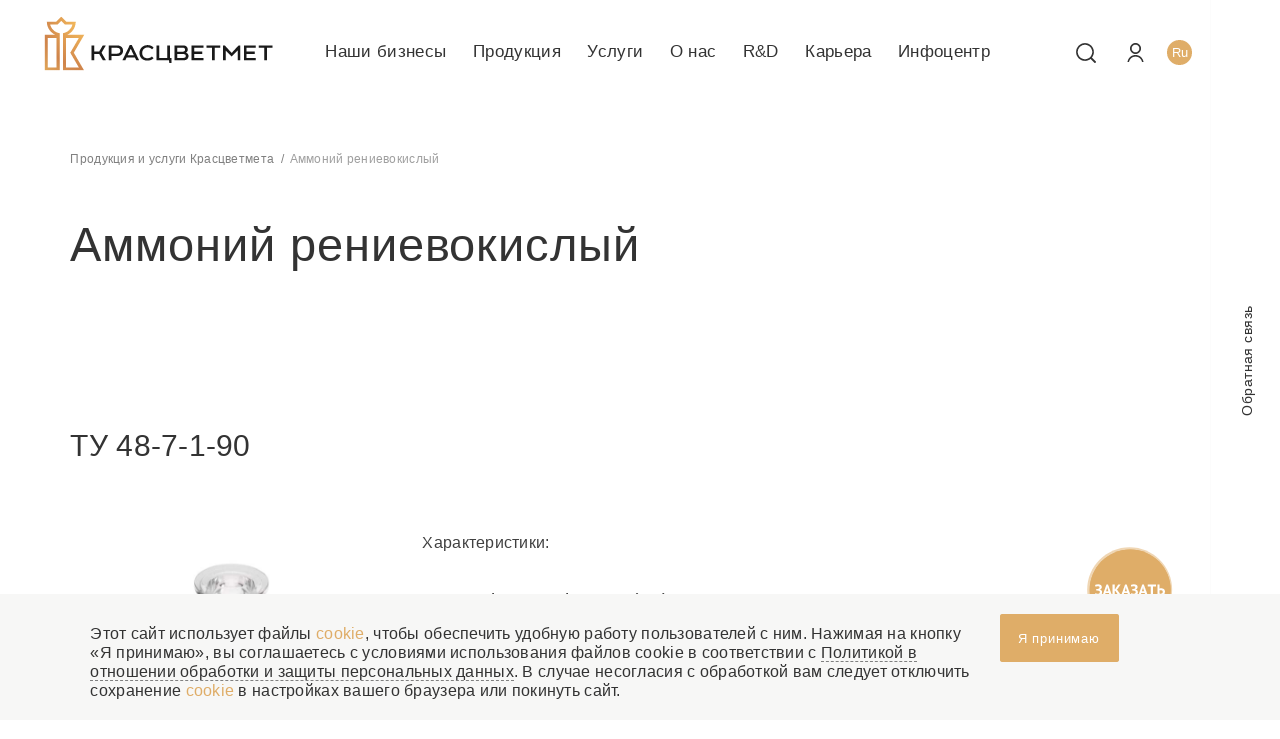

--- FILE ---
content_type: text/html; charset=UTF-8
request_url: https://krastsvetmet.ru/products-and-services/refining/catalog/ammonium-perrhenate-vii/
body_size: 17294
content:
<!DOCTYPE html>
<html lang="ru">

<head><meta name='csrf-token-name' content='csrftokenn'/>
<meta name='csrf-token-value' content='188e55430daa71f010f13435ae286a1a8b914d99cc5e4ff72ded55f9c297426e18af754a727aef4b'/>
<meta name='hmac-token-name' content='Ajax-Token'/>

  <meta charset="UTF-8">
  <!--<meta content="width=640, user-scalable=no" name="viewport">//-->

	    <meta content="width=640, user-scalable=no" name="viewport">
    <meta http-equiv="Content-Type" content="text/html; charset=UTF-8" />
<meta name="robots" content="index, follow" />
<meta name="keywords" content="Красцветмет" />
<meta name="description" content="Красцветмет" />
<link href="/bitrix/cache/css/s1/krastsvetmet/template_6cdeb055d7d8b55763641c6da6ab541f/template_6cdeb055d7d8b55763641c6da6ab541f_v1.css?1766644612492373" type="text/css"  data-template-style="true" rel="stylesheet" />
  <link href="/local/templates/krastsvetmet/assets/favicon.ico" rel="apple-touch-icon" sizes="180x180">
  <link href="/local/templates/krastsvetmet/assets/favicon-32x32.png" rel="icon" sizes="32x32" type="image/png">
  <link href="/local/templates/krastsvetmet/assets/favicon-16x16.png" rel="icon" sizes="16x16" type="image/png">
<title>Красцветмет - Аммоний рениевокислый</title>
	


  <link href="/local/templates/krastsvetmet/assets/site.webmanifest" rel="manifest">
  <link rel="canonical" href="https://krastsvetmet.ru/products-and-services/refining/catalog/ammonium-perrhenate-vii/" />
  <link color="#5bbad5" href="/local/templates/krastsvetmet/assets/safari-pinned-tab.svg" rel="mask-icon">
  <meta content="#da532c" name="msapplication-TileColor">
  <meta content="#ffffff" name="theme-color">
  <meta name="yandex-verification" content="ea1abb3c560c699f" />
  <meta property="og:image" content="https://www.krastsvetmet.ru/local/templates/krastsvetmet/assets/img/top_img.jpg">







	    
	  






    <link href="https://vjs.zencdn.net/8.16.1/video-js.css" rel="stylesheet" />
  <!-- Yandex.Metrika counter -->
        <!-- Yandex.Metrika counter -->
            <noscript>
        <div><img src="https://mc.yandex.ru/watch/24427667" style="position:absolute; left:-9999px;" alt="" /></div>
      </noscript>
      <!-- /Yandex.Metrika counter -->
    <!-- /Yandex.Metrika counter -->

</head>

<body><noscript><img src="/e50b7d935fcc856d6b1521d54fa9f9d1.gif" width="0" height="0" alt="" /></noscript>


  <div id="panel" style="position:absolute;top:0;left:0;right:0;z-index:200;"></div>
  <div class="popup">
    <div class="popup__body">
      <div class="popup__section" data-popup="p-1">
        
<form action="/search/" class="search-form">
    <input class="search-form__input" placeholder="Что ищем?" type="input" name="q" /><input class="search-form__btn" type="submit" name="s" onfocus="this.blur();" id="search-submit-button" />
    <div class="search-form__svg">
      	<svg height="30px" width="30px" xmlns="http://www.w3.org/2000/svg" xlink="http://www.w3.org/1999/xlink">
            <path d="M29.655,29.655 C29.265,30.046 28.632,30.046 28.241,29.655 L21.457,22.872 C19.182,24.823 16.231,26.009 12.998,26.009 C5.811,26.009 -0.014,20.183 -0.014,12.998 C-0.014,5.812 5.811,-0.013 12.998,-0.013 C20.184,-0.013 26.010,5.812 26.010,12.998 C26.010,16.231 24.823,19.182 22.872,21.457 L29.655,28.240 C30.046,28.631 30.046,29.264 29.655,29.655 ZM24.151,12.998 C24.151,6.838 19.158,1.843 12.998,1.843 C6.838,1.843 1.844,6.838 1.844,12.998 C1.844,19.158 6.838,24.152 12.998,24.152 C19.158,24.152 24.151,19.158 24.151,12.998 Z" fill="currentColor" fill-rule="evenodd"></path>
        </svg>
    </div>
</form>      </div>
      <div class="popup__section" data-popup="p-2">
        <form>
          <div class="form">
            <div class="form__title">Вход в Личный кабинет</div>
          </div>
          
<div>
  <div class="form__item">
    <div class="radio-list">


  <a href="https://lk.krastsvetmet.ru/signin" class="radio-list__item btn bor-orange btn-radio-custom" target="_blank">Аффинаж</a>
	

  <a href="https://jewelry.krastsvetmet.ru/login/" class="radio-list__item btn bor-orange btn-radio-custom" target="_blank">Ювелирные изделия</a>
	

    </div>
  </div>
</div>


        </form>
      </div>
      <style>
  select{
      font-size: 1.6rem;
      line-height: 2.7rem;
      color: gray;
      padding: 1rem;
      -webkit-border-radius: 0.2rem;
      -moz-border-radius: .2rem;
      border-radius: 0.2rem;
      border: 1px solid gray;
      outline: none;
      letter-spacing: .02em;
      width: 100%;
      background-color: transparent;
      -webkit-transition: border .2s;
      -o-transition: border .2s;
      -moz-transition: border .2s;
      transition: border .2s;
  }
  </style>
  <div class="popup__section" data-popup="p-3-affinage">
    <div class="cooperation-wrap-popup">
      <form class="form form--large" action="/ajax/cooperation.php" id="formCooperation1" method="post">
        <div class="form__title">Будем сотрудничать?</div>
        <div class="form__item form__item--mini">
  <select name="CATEGORY_FEEDBACK" id="sClientsCoop">
  <option value="юридическое лицо">юридическое лицо</option>
                            <option value="физическое лицо">физическое лицо</option>
  
                  </select>
  </div>
    <div class="form__item form__item--mini"> <select name="TYPE_FEEDBACK" id="sTypesCoop">
  <option value="приобретение ювелирной продукции">приобретение продукции</option>
  <option value="оказание услуг">оказание услуг</option>
  <option value="другое">другое</option>
  </select></div>
      <div class="form__item" style="display:none" id="diVsTypesListCoop">
  <select name="SERVICE" id="sTypesListCoop">
  
  </select>
  </div>
      <div class="form__item сfcn" style="display:none" id="companyNameCoop"><input name="COMPANY" class="input" placeholder="наименование компании" type="text"></div>
        <div class="form__item сffio" style="display:none"><input name="NAME" class="input" placeholder="ваше имя и фамилия"  type="text"></div>
      <div class="form__item" style="display:none"><input name="MAIL" class="input" placeholder="email"  type="text"></div>
        <div class="form__item form__item--mini сftel" style="display:none"><input name="TEL" class="input" placeholder="+7 (___) ___-__-__"  title="Номер телефона в формате: +7 (___) ___-__-__" type="tel"></div>
        <div class="form__item сfmail"><input name="EMAIL" class="input" placeholder="электронная почта"  type="email"></div>
        <div class="form__item"><textarea name="MESSAGE" placeholder="текст сообщения" required></textarea></div>
        <div class="form__info mb-1 w-86 mt-1 сftext">* Поля не обязательны для заполнения</div>
    <div class="form__item" style='text-align: left;' id="checkbox_text1">
      <label><input type="checkbox" id="Coop_policy" name="checkbox" class="custom-checkbox" value="value">Нажимая кнопку «Отправить», я даю <a href="/privacy-policy/privacy-policy-3.php" style="border-bottom: 1px dashed gray;" target="_blank">согласие на обработку персональных данных</a> и подтверждаю, что ознакомлен с порядком обработки и защиты персональных данных согласно <a href="/privacy-policy/" style="border-bottom: 1px dashed gray;" target="_blank">политике в отношении обработки и защиты персональных данных</a></label>
  
  </div>
        <div class="form__item"><input class="btn btn--orange" type="submit" value="Отправить"></div>
                
        <input type="hidden" name="FORM_TYPE" value="AF">
      </form>
    </div>
  </div>
  
  
  
  <div class="popup__section" data-popup="p-3-technical-products">
    <div class="cooperation-wrap-popup">
      <form class="form form--large" action="/ajax/cooperation.php" id="formCooperation2" method="post">
        <div class="form__title">Будем сотрудничать?</div>
        <div class="form__item form__item--mini">
          <select name="CATEGORY_FEEDBACK" id="sClientsCoop2">
          <option value="юридическое лицо">юридическое лицо</option>
                              <option value="физическое лицо">физическое лицо</option>
  
                    </select>
          </div>
          <div class="form__item form__item--mini"> <select name="TYPE_FEEDBACK" id="sTypesCoop2">
          <option value="приобретение ювелирной продукции">приобретение продукции</option>
          <option value="оказание услуг">оказание услуг</option>
          <option value="другое">другое</option>
          </select></div>
          <div class="form__item" style="display:none" id="diVsTypesListCoop2">
          <select name="SERVICE" id="sTypesListCoop2">
  
          </select>
          </div>
          <div class="form__item сfcn" style="display:none" id="companyNameCoop2"><input name="COMPANY" class="input" placeholder="наименование компании" type="text"></div>
            <div class="form__item сffio" style="display:none"><input name="NAME" class="input" placeholder="ваше имя и фамилия"  type="text"></div>
          <div class="form__item" style="display:none"><input name="MAIL" class="input" placeholder="email"  type="text"></div>
            <div class="form__item form__item--mini сftel" style="display:none"><input name="TEL" class="input" placeholder="+7 (___) ___-__-__"  title="Номер телефона в формате: +7 (___) ___-__-__" type="tel"></div>
            <div class="form__item  сfmail"><input name="EMAIL" class="input" placeholder="электронная почта"  type="email"></div>
            <div class="form__item"><textarea name="MESSAGE" placeholder="текст сообщения" required></textarea></div>
            <div class="form__info mb-1 w-86 mt-1 сftext">* Поля не обязательны для заполнения</div>
    <div class="form__item" style='text-align: left;' id="checkbox_text2">
      <label><input type="checkbox" id="Coop2_policy" name="checkbox" class="custom-checkbox" value="value">Нажимая кнопку «Отправить», я даю <a href="/consent-to-processing-ul/" style="border-bottom: 1px dashed gray;" target="_blank">согласие на обработку персональных данных</a> и подтверждаю, что ознакомлен с порядком обработки и защиты персональных данных согласно <a href="/privacy-policy/" style="border-bottom: 1px dashed gray;" target="_blank">политике в отношении обработки и защиты персональных данных</a></label>
  
  </div>
          <div class="form__item"><input class="btn btn--orange" type="submit" value="Отправить"></div>
          
        <input type="hidden" name="FORM_TYPE" value="TP">
      </form>
    </div>
  </div>
  
  
  
  <div class="popup__section" data-popup="p-3-jewelry">
    <div class="cooperation-wrap-popup">
      <form class="form form--large" action="/ajax/cooperation.php" id="formCooperation3" method="post">
        <div class="form__title">Будем сотрудничать?</div>
        <div class="form__item form__item--mini">
          <select name="CATEGORY_FEEDBACK" id="sClientsCoop3">
          <option value="юридическое лицо">юридическое лицо</option>
                              <option value="физическое лицо">физическое лицо</option>
  
                    </select>
          </div>
          <div class="form__item form__item--mini"> <select name="TYPE_FEEDBACK" id="sTypesCoop3">
          <option value="приобретение продукции">приобретение продукции</option>
          <option value="оказание услуг">оказание услуг</option>
          <option value="другое">другое</option>
          </select></div>
          <div class="form__item" style="display:none" id="diVsTypesListCoop3">
          <select name="SERVICE" id="sTypesListCoop3">
  
          </select>
          </div>
          <div class="form__item сfcn" style="display:none" id="companyNameCoop3"><input name="COMPANY" class="input" placeholder="наименование компании" type="text"></div>
            <div class="form__item сffio" style="display:none"><input name="NAME" class="input" placeholder="ваше имя и фамилия"  type="text"></div>
          <div class="form__item" style="display:none"><input name="MAIL" class="input" placeholder="email"  type="text"></div>
            <div class="form__item form__item--mini сftel" style="display:none"><input name="TEL" class="input" placeholder="+7 (___) ___-__-__"  title="Номер телефона в формате: +7 (___) ___-__-__" type="tel"></div>
            <div class="form__item form__item--mini сfmail"><input name="EMAIL" class="input" placeholder="электронная почта"  type="email"></div>
            <div class="form__item"><textarea name="MESSAGE" placeholder="текст сообщения" required></textarea></div>
            <div class="form__info mb-1 w-86 mt-1 сftext">* Поля не обязательны для заполнения</div>
    <div class="form__item" style='text-align: left;' id="checkbox_text3">
      <label><input type="checkbox" id="Coop3_policy" name="checkbox" class="custom-checkbox" value="value">Нажимая кнопку «Отправить», я даю <a href="/consent-to-processing-ul/" style="border-bottom: 1px dashed gray;" target="_blank">согласие на обработку персональных данных</a> и подтверждаю, что ознакомлен с порядком обработки и защиты персональных данных согласно <a href="/privacy-policy/" style="border-bottom: 1px dashed gray;" target="_blank">политике в отношении обработки и защиты персональных данных</a></label>
  
  </div>
          <div class="form__item"><input class="btn btn--orange" type="submit" value="Отправить"></div>
          
  
        <input type="hidden" name="FORM_TYPE" value="JW">
      </form>
    </div>
  </div>
  


<!-- Обсудить условия сотрудничества //-->

  <div class="popup__section" data-popup="p-3-refining-cooperation">
    <div class="cooperation-wrap-popup">
      <form class="form form--large" action="/ajax/cooperation_ref.php" id="formCooperation4" method="post">
        <div class="form__title">Обсудить условия сотрудничества</div>
  
          <div class="form__item сffio" style="display:none"><input name="NAME" class="input" placeholder="ваше имя и фамилия"  type="text"></div>
          <div class="form__item form__item--mini сftel" style="display:none"><input name="TEL" class="input" placeholder="+7 (___) ___-__-__"  title="Номер телефона в формате: +7 (___) ___-__-__" type="tel"></div>
          <div class="form__item  сfmail"><input name="EMAIL" class="input" placeholder="электронная почта"  type="email"></div>
          <div class="form__item сfcn" id="companyNameCoop4"><input name="COMPANY" class="input" placeholder="наименование компании" type="text"></div>
            
          <div class="form__item" style="display:none"><input name="MAIL" class="input" placeholder="email"  type="text"></div>
  
            <div class="form__item"><textarea name="MESSAGE" placeholder="текст сообщения" required></textarea></div>
            <div class="form__info mb-1 w-86 mt-1 сftext">* Поля не обязательны для заполнения</div>
    <div class="form__item" style='text-align: left;' id="checkbox_text4">
      <label><input type="checkbox" id="Coop4_policy" name="checkbox" class="custom-checkbox" value="value">Нажимая кнопку «Отправить», я даю <a href="/privacy-policy/privacy-policy-3.php" style="border-bottom: 1px dashed gray;" target="_blank">согласие на обработку персональных данных</a> и подтверждаю, что ознакомлен с порядком обработки и защиты персональных данных согласно <a href="/privacy-policy/" style="border-bottom: 1px dashed gray;" target="_blank">политике в отношении обработки и защиты персональных данных</a></label>
  
  </div>
          <div class="form__item"><input class="btn btn--orange" type="submit" value="Отправить"></div>
                <div class="row form__info mb-3 w-86 mt-3 privacy-policy-text"></div>
  
        <input type="hidden" name="FORM_TYPE" value="TERMSCOOPERATION">
      </form>
    </div>
  </div>
<!-- Обсудить условия сотрудничества //-->




<!-- Получить коммерческое предложение //-->

  <div class="popup__section" data-popup="p-3-refining-comerce-ofmineralres">
    <div class="cooperation-wrap-popup">
      <form class="form form--large" action="/ajax/cooperation_ref.php" id="formCooperation5" method="post">
        <div class="form__title">Получить коммерческое предложение</div>
  
          <div class="form__item сffio" style="display:none"><input name="NAME" class="input" placeholder="ваше имя и фамилия"  type="text"></div>
          <div class="form__item form__item--mini сftel" style="display:none"><input name="TEL" class="input" placeholder="+7 (___) ___-__-__"  title="Номер телефона в формате: +7 (___) ___-__-__" type="tel"></div>
          <div class="form__item сfmail"><input name="EMAIL" class="input" placeholder="электронная почта"  type="email"></div>
          <div class="form__item сfcn" id="companyNameCoop5"><input name="COMPANY" class="input" placeholder="наименование компании" type="text"></div>
            
          <div class="form__item" style="display:none"><input name="MAIL" class="input" placeholder="email"  type="text"></div>
  
            <div class="form__item"><textarea name="MESSAGE" placeholder="текст сообщения" required></textarea></div>
            <div class="form__info mb-1 w-86 mt-1 сftext">* Поля не обязательны для заполнения</div>
    <div class="form__item" style='text-align: left;' id="checkbox_text4">
      <label><input type="checkbox" id="Coop5_policy" name="checkbox" class="custom-checkbox" value="value">Нажимая кнопку «Отправить», я даю <a href="/privacy-policy/privacy-policy-3.php" style="border-bottom: 1px dashed gray;" target="_blank">согласие на обработку персональных данных</a> и подтверждаю, что ознакомлен с порядком обработки и защиты персональных данных согласно <a href="/privacy-policy/" style="border-bottom: 1px dashed gray;" target="_blank">политике в отношении обработки и защиты персональных данных</a></label>
  
  </div>
          <div class="form__item"><input class="btn btn--orange" type="submit" value="Отправить"></div>
          
  
        <input type="hidden" name="FORM_TYPE" value="OFMINERALRES">
      </form>
    </div>
  </div>

  <div class="popup__section" data-popup="p-3-refining-comerce-recyclingoffice">
    <div class="cooperation-wrap-popup">
      <form class="form form--large" action="/ajax/cooperation_ref.php" id="formCooperation6" method="post">
        <div class="form__title">Получить коммерческое предложение</div>
  
          <div class="form__item сffio" style="display:none"><input name="NAME" class="input" placeholder="ваше имя и фамилия"  type="text"></div>
          <div class="form__item form__item--mini сftel" style="display:none"><input name="TEL" class="input" placeholder="+7 (___) ___-__-__"  title="Номер телефона в формате: +7 (___) ___-__-__" type="tel"></div>
          <div class="form__item сfmail"><input name="EMAIL" class="input" placeholder="электронная почта"  type="email"></div>
          <div class="form__item сfcn" id="companyNameCoop6"><input name="COMPANY" class="input" placeholder="наименование компании" type="text"></div>
            
          <div class="form__item" style="display:none"><input name="MAIL" class="input" placeholder="email"  type="text"></div>
  
            <div class="form__item"><textarea name="MESSAGE" placeholder="текст сообщения" required></textarea></div>
            <div class="form__info mb-1 w-86 mt-1 сftext">* Поля не обязательны для заполнения</div>
    <div class="form__item" style='text-align: left;' id="checkbox_text4">
      <label><input type="checkbox" id="Coop6_policy" name="checkbox" class="custom-checkbox" value="value">Нажимая кнопку «Отправить», я даю <a href="/consent-to-processing-ul/" style="border-bottom: 1px dashed gray;" target="_blank">согласие на обработку персональных данных</a> и подтверждаю, что ознакомлен с порядком обработки и защиты персональных данных согласно <a href="/privacy-policy/" style="border-bottom: 1px dashed gray;" target="_blank">политике в отношении обработки и защиты персональных данных</a></label>
  
  </div>
          <div class="form__item"><input class="btn btn--orange" type="submit" value="Отправить"></div>
          
  
        <input type="hidden" name="FORM_TYPE" value="RECYCLINGOFFICE">
      </form>
    </div>
  </div>

  <div class="popup__section" data-popup="p-3-refining-comerce-salemgmtaffdiv">
    <div class="cooperation-wrap-popup">
      <form class="form form--large" action="/ajax/cooperation_ref.php" id="formCooperation7" method="post">
        <div class="form__title">Получить коммерческое предложение</div>
  
          <div class="form__item сffio" style="display:none"><input name="NAME" class="input" placeholder="ваше имя и фамилия"  type="text"></div>
          <div class="form__item form__item--mini сftel" style="display:none"><input name="TEL" class="input" placeholder="+7 (___) ___-__-__"  title="Номер телефона в формате: +7 (___) ___-__-__" type="tel"></div>
          <div class="form__item  сfmail"><input name="EMAIL" class="input" placeholder="электронная почта"  type="email"></div>
          <div class="form__item сfcn" id="companyNameCoop7"><input name="COMPANY" class="input" placeholder="наименование компании" type="text"></div>
            
          <div class="form__item" style="display:none"><input name="MAIL" class="input" placeholder="email"  type="text"></div>
  
            <div class="form__item"><textarea name="MESSAGE" placeholder="текст сообщения" required></textarea></div>
            <div class="form__info mb-1 w-86 mt-1 сftext">* Поля не обязательны для заполнения</div>
    <div class="form__item" style='text-align: left;' id="checkbox_text4">
      <label><input type="checkbox" id="Coop7_policy" name="checkbox" class="custom-checkbox" value="value">Нажимая кнопку «Отправить», я даю <a href="/consent-to-processing-ul/" style="border-bottom: 1px dashed gray;" target="_blank">согласие на обработку персональных данных</a> и подтверждаю, что ознакомлен с порядком обработки и защиты персональных данных согласно <a href="/privacy-policy/" style="border-bottom: 1px dashed gray;" target="_blank">политике в отношении обработки и защиты персональных данных</a></label>
  
  </div>
          <div class="form__item"><input class="btn btn--orange" type="submit" value="Отправить"></div>
          
  
        <input type="hidden" name="FORM_TYPE" value="SALEMGMTAFFDIV">
      </form>
    </div>
  </div>

  <!-- Получить коммерческое предложение //-->      <style>

.b_input, .b_input_mini {
    position: relative;
}

.b_input:before, .b_input_mini:before{
position: absolute;
right: 10px;
    top: 10px;
	}
select{
    font-size: 1.6rem;
    line-height: 2.7rem;
    color: gray;
    padding: 1rem;
    -webkit-border-radius: 0.2rem;
    -moz-border-radius: .2rem;
    border-radius: 0.2rem;
    border: 1px solid gray;
    outline: none;
    letter-spacing: .02em;
    width: 100%;
    background-color: transparent;
    -webkit-transition: border .2s;
    -o-transition: border .2s;
    -moz-transition: border .2s;
    transition: border .2s;
}

	.custom-checkbox{
  background-color: #dfad68;
  border-color: #dfad68;
  outline: none;
}

</style>
<div class="popup__section" data-popup="p-4">
  <div class="cooperation-wrap-popup">
    <form class="form form--large" action="/ajax/feedback.php" id="formFeedback" method="post">
      <div class="form__title">Обратная связь</div>
      <div class="form__item form__item--mini">
<select name="CATEGORY_FEEDBACK" id="sClients">
<option value="юридическое лицо">юридическое лицо</option>
                          <option value="физическое лицо">физическое лицо</option>

                </select>
</div>
  <div class="form__item form__item--mini"> <select name="TYPE_FEEDBACK" id="sTypes">
<option value="Приобретение ювелирной продукции">приобретение продукции</option>
<option value="Оказание услуг">оказание услуг</option>
<option value="Другое">другое</option>
</select></div>
		<div class="form__item" style="display:none" id="diVsTypesList">
<select name="SERVICE" id="sTypesList">

</select>
</div>
		<div class="form__item fcn" style="display:none" id="companyName"><input name="COMPANY" class="input" placeholder="наименование компании" type="text"></div>
      <div class="form__item ffio" style="display:none"><input name="NAME" class="input" placeholder="ваше имя и фамилия"  type="text"></div>
		<div class="form__item" style="display:none"><input name="MAIL" class="input" placeholder="email"  type="text"></div>
		<div class="form__item" style="display:none"><input name="CHECKSUMM" class="input" placeholder="checksum"  type="text" value="1769445449"></div>
      <div class="form__item ftel"><input name="TEL" id="feedback_phone" class="input" placeholder="номер телефона"  title="номер телефона" type="text"></div>
      <div class="form__item fmail"><input name="EMAIL" class="input" placeholder="электронная почта"  type="email"></div>
      <div class="form__item"><textarea name="MESSAGE" placeholder="текст сообщения" required></textarea></div>
      <div class="form__info mb-1 w-86 mt-1 ftext">* Поля не обязательны для заполнения</div>
	<div class="form__item" style='text-align: left;' id="checkbox_text">
		<label><input id="fb_policy" type="checkbox" name="checkbox" class="custom-checkbox" value="value">Нажимая кнопку «Отправить», я даю <a href="/consent-to-processing-ul/" style="border-bottom: 1px dashed gray;" target="_blank">согласие на обработку персональных данных</a> и подтверждаю, что ознакомлен с порядком обработки и защиты персональных данных согласно <a href="/privacy-policy/" style="border-bottom: 1px dashed gray;" target="_blank">политике в отношении обработки и защиты персональных данных</a></label>

</div>

      <div class="form__item"><input class="btn btn--orange" type="submit" value="Отправить"></div>
            <div class="row form__info mb-3 w-86 mt-3 privacy-policy-text"></div>
    </form>
  </div>
</div>    </div>
    <div class="popup__footer">
      <div class="popup__contacts">т.&nbsp;<a href="tel:88007007030">8 800 700 70 30</a>&nbsp; | &nbsp;<a class="popup__email" href="mailto:info@krastsvetmet.ru">info@krastsvetmet.ru</a> </div>
      <ul class="social">
        <li class="social__item">
      <a class="social__link" href="https://vk.com/krastsvetmet" target="_blank">
        <div class="social__svg social__svg--vk">
          <svg height="15px" width="25px" xmlns="http://www.w3.org/2000/svg" xlink="http://www.w3.org/1999/xlink">
            <path d="M20.323,14.989 C20.284,14.989 20.245,14.989 20.206,14.989 C18.937,14.771 18.073,13.835 17.336,12.968 C16.920,12.478 16.282,11.370 15.521,11.499 C14.440,11.681 14.976,13.610 14.525,14.437 C14.161,15.106 12.608,14.985 11.538,14.867 C8.159,14.492 6.433,12.606 4.919,10.580 C3.302,8.415 2.043,6.150 0.878,3.662 C0.500,2.856 -0.000,1.965 -0.000,0.967 C0.547,0.501 1.440,0.662 2.342,0.662 C3.107,0.662 4.301,0.486 4.861,0.784 C5.193,0.961 5.529,1.900 5.798,2.498 C6.414,3.873 6.982,4.862 7.731,5.988 C8.055,6.477 8.553,7.397 9.136,7.274 C9.702,7.155 9.755,5.698 9.781,4.763 C9.809,3.704 9.779,2.387 9.488,1.824 C9.213,1.295 8.709,1.283 8.199,0.967 C8.623,0.076 9.785,-0.013 11.187,-0.013 C12.364,-0.013 14.008,-0.149 14.466,0.662 C14.934,1.487 14.613,2.975 14.584,4.090 C14.550,5.343 14.343,6.638 15.169,7.212 C15.805,7.140 16.147,6.495 16.516,5.988 C17.325,4.881 17.824,3.924 18.449,2.498 C18.705,1.913 18.980,0.906 19.445,0.723 C20.151,0.443 21.280,0.662 22.315,0.662 C23.163,0.662 24.678,0.417 24.950,1.029 C25.176,1.537 24.512,2.819 24.307,3.172 C23.523,4.516 22.752,5.372 21.905,6.539 C21.567,7.006 20.868,7.753 20.909,8.498 C20.940,9.066 21.485,9.499 21.905,9.906 C22.815,10.789 23.452,11.433 24.189,12.417 C24.467,12.788 25.066,13.591 25.009,14.071 C24.831,15.566 21.460,14.628 20.323,14.989 Z" fill="currentColor" fill-rule="evenodd"></path>
          </svg>
        </div>
      </a>
    </li>
  </ul>    </div>
  </div>
  <div class="header container container--header">
    <a class="header__logo" id="header__logo-js" href="/">
      <img class="header__logo-default" alt="КРАСЦВЕТМЕТ" src="/local/templates/krastsvetmet/assets/img/logo_ru_n.svg">      <img class="header__logo-dark-theme" alt="КРАСЦВЕТМЕТ" src="/local/templates/krastsvetmet/assets/img/logo--white.png">
      <img class="header__logo-mobile" alt="КРАСЦВЕТМЕТ" src="/local/templates/krastsvetmet/assets/img/logo--mobile.png">
    </a>
    
<ul class="nav">

      <li class="nav__item nav__item--dropdown">
      <a class="nav__link" href="javascript:void(0);" id="divisions">Наши бизнесы</a>
      <div class="nav__item__dropdown">
        <style>
	#tip-line-button{
		color: #dfad68;
		//background-color: #C1DD5B;
}
	#tip-line-button:hover{
		color: #FFF;
background-color: #dfad68;
}
</style>


  

  	    <div class="nav__item"><a class="nav__link" href="/refining/" tabindex="1"    >Драгоценные металлы</a></div>
  

  	    <div class="nav__item"><a class="nav__link" href="/industrial-appliances/" tabindex="1"    >Промышленные решения</a></div>
  

  	    <div class="nav__item"><a class="nav__link" href="/jewellery/" tabindex="1"    >Ювелирные изделия</a></div>
  

      </div>
    </li>
  
      <li class="nav__item nav__item--dropdown">
      <a class="nav__link" href="javascript:void(0);" id="products">Продукция</a>
      <div class="nav__item__dropdown">
        <style>
	#tip-line-button{
		color: #dfad68;
		//background-color: #C1DD5B;
}
	#tip-line-button:hover{
		color: #FFF;
background-color: #dfad68;
}
</style>


  

  	    <div class="nav__item"><a class="nav__link" href="/products-and-services/" tabindex="1"    >Аффинированные драгоценные металлы</a></div>
  

  	    <div class="nav__item"><a class="nav__link" href="/products-and-services/industrial-appliances/catalog/certified-reference-materials/description-crm/" tabindex="1"    >Стандартные образцы</a></div>
  

  	    <div class="nav__item"><a class="nav__link" href="https://www.krastsvetmet.ru/products-and-services/#tech_product" tabindex="1"    >Технические изделия</a></div>
  

  	    <div class="nav__item"><a class="nav__link" href="https://jewelry.krastsvetmet.ru/start/" tabindex="1"  target="_blank"  >Ювелирные изделия для бизнеса</a></div>
  

  	    <div class="nav__item"><a class="nav__link" href="https://jewelry.krastsvetmet.ru/semi-finished/" tabindex="1"  target="_blank"  >Ювелирные полуфабрикаты</a></div>
  

  	    <div class="nav__item"><a class="nav__link" href="https://shop-krastsvetmet.ru/" tabindex="1"  target="_blank"  >Розничные продажи ювелирных изделий</a></div>
  

      </div>
    </li>
  
      <li class="nav__item nav__item--dropdown">
      <a class="nav__link" href="javascript:void(0);" id="services">Услуги</a>
      <div class="nav__item__dropdown">
        <style>
	#tip-line-button{
		color: #dfad68;
		//background-color: #C1DD5B;
}
	#tip-line-button:hover{
		color: #FFF;
background-color: #dfad68;
}
</style>


  

  	    <div class="nav__item"><a class="nav__link" href="https://www.krastsvetmet.ru/refining/" tabindex="1"    >Аффинаж драгоценных металлов</a></div>
  

  	    <div class="nav__item"><a class="nav__link" href="https://jewelry.krastsvetmet.ru/start/" tabindex="1"  target="_blank"  >Производство ювелирных изделий</a></div>
  

  	    <div class="nav__item"><a class="nav__link" href="/industrial-appliances/" tabindex="1"    >Промышленный инжиниринг</a></div>
  

  	    <div class="nav__item"><a class="nav__link" href="/refining/analytical-centre/" tabindex="1"    >Услуги аналитического центра</a></div>
  

  	    <div class="nav__item"><a class="nav__link" href="/products-and-services/industrial-appliances/services/services-for-the-nitrogen-industry/" tabindex="1"    >Услуги для азотной промышленности</a></div>
  

  	    <div class="nav__item"><a class="nav__link" href="/products-and-services/industrial-appliances/services/services-for-the-glass-industry/" tabindex="1"    >Услуги для стекольной промышленности</a></div>
  

  	    <div class="nav__item"><a class="nav__link" href="/products-and-services/industrial-appliances/services/services-for-the-development-of-reference-materials/" tabindex="1"    >Услуги по разработке стандартных образцов</a></div>
  

  	    <div class="nav__item"><a class="nav__link" href="https://security.krastsvetmet.ru/" tabindex="1"  target="_blank"  >Решения в сфере безопасности</a></div>
  

      </div>
    </li>
  
      <li class="nav__item nav__item--dropdown">
      <a class="nav__link" href="javascript:void(0);" id="aboutus">О нас</a>
      <div class="nav__item__dropdown">
        <style>
	#tip-line-button{
		color: #dfad68;
		//background-color: #C1DD5B;
}
	#tip-line-button:hover{
		color: #FFF;
background-color: #dfad68;
}
</style>


  

  	    <div class="nav__item"><a class="nav__link" href="/tip-line/" tabindex="1"    id="tip-line-button">Кнопка доверия</a></div>
  

  	    <div class="nav__item"><a class="nav__link" href="/about-us/management/" tabindex="1"    >Управление</a></div>
  

  	    <div class="nav__item"><a class="nav__link" href="/about-us/environmental-protection/" tabindex="1"    >Защита окружающей среды</a></div>
  

  	    <div class="nav__item"><a class="nav__link" href="/about-us/accreditation/" tabindex="1"    >Аккредитация</a></div>
  

  	    <div class="nav__item"><a class="nav__link" href="/about-us/management-system/" tabindex="1"    >Система менеджмента</a></div>
  

  	    <div class="nav__item"><a class="nav__link" href="/about-us/open-info/" tabindex="1"    >Раскрытие информации</a></div>
  

  	    <div class="nav__item"><a class="nav__link" href="/about-us/documents/" tabindex="1"    >Документы</a></div>
  

  	    <div class="nav__item"><a class="nav__link" href="/about-us/company-policies/" tabindex="1"    >Политики</a></div>
  

  	    <div class="nav__item"><a class="nav__link" href="https://history.krastsvetmet.ru/" tabindex="1"  target="_blank"  >История</a></div>
  

  	    <div class="nav__item"><a class="nav__link" href="https://museum.krastsvetmet.ru/" tabindex="1"  target="_blank"  >Музей</a></div>
  

  	    <div class="nav__item"><a class="nav__link" href="/about-us/requisites/" tabindex="1"    >Реквизиты</a></div>
  

  	    <div class="nav__item"><a class="nav__link" href="/about-us/contacts/" tabindex="1"    >Контакты</a></div>
  

      </div>
    </li>
  
    	  		<li class="nav__item">
  			<a class="nav__link" href="/research-and-development/">R&D</a>
  		</li>
  	  
    	  		<li class="nav__item">
  			<a class="nav__link" href="https://career.krastsvetmet.ru" target="_blank">Карьера</a>
  		</li>
  	  
    	  		<li class="nav__item">
  			<a class="nav__link" href="/info-centre/">Инфоцентр</a>
  		</li>
  	  

</ul>

    <div class="header__tools">
      <a class="search popup-link" data-popup="p-1" href="#">
        <svg height="20px" width="20px" xmlns="http://www.w3.org/2000/svg" xlink="http://www.w3.org/1999/xlink">
          <path d="M19.656,19.656 C19.266,20.047 18.633,20.047 18.242,19.656 L14.552,15.966 C13.028,17.182 11.100,17.914 8.999,17.914 C4.076,17.914 0.085,13.923 0.085,9.000 C0.085,4.077 4.076,0.086 8.999,0.086 C13.922,0.086 17.913,4.077 17.913,9.000 C17.913,11.101 17.182,13.028 15.966,14.552 L19.656,18.242 C20.047,18.632 20.047,19.266 19.656,19.656 ZM16.223,9.000 C16.223,5.010 12.989,1.776 8.999,1.776 C5.010,1.776 1.776,5.010 1.776,9.000 C1.776,12.989 5.010,16.223 8.999,16.223 C12.989,16.223 16.223,12.989 16.223,9.000 Z" fill="currentColor" fill-rule="evenodd"></path>
        </svg>
      </a>
      <a class="user popup-link" data-popup="p-2" href="#">
        <svg height="21px" width="17px" xmlns="http://www.w3.org/2000/svg" xlink="http://www.w3.org/1999/xlink">
          <path d="M15.097,19.000 C14.168,15.742 12.081,13.583 8.499,13.583 C4.918,13.583 2.831,15.742 1.902,19.000 L0.365,19.000 C1.394,14.853 4.061,12.011 8.499,12.011 C12.938,12.011 15.605,14.853 16.634,19.000 L15.097,19.000 ZM8.500,11.000 C5.462,11.000 3.000,8.537 3.000,5.500 C3.000,2.462 5.462,-0.000 8.500,-0.000 C11.537,-0.000 14.000,2.462 14.000,5.500 C14.000,8.537 11.537,11.000 8.500,11.000 ZM8.500,1.625 C6.360,1.625 4.625,3.360 4.625,5.500 C4.625,7.640 6.360,9.375 8.500,9.375 C10.640,9.375 12.375,7.640 12.375,5.500 C12.375,3.360 10.640,1.625 8.500,1.625 ZM-0.000,20.999 L-0.001,20.999 C-0.001,20.998 -0.000,20.997 -0.000,20.995 L-0.000,20.999 ZM17.000,20.997 C17.000,20.998 17.000,20.998 17.000,20.999 L17.000,20.999 L17.000,20.997 Z" fill="currentColor" fill-rule="evenodd"></path>
        </svg>
      </a>


                <div class="dropdown">
            <button onclick="myFunction()" class="dropbtn">Ru</button>
            <div id="myDropdown" class="dropdown-content">
              <a href="https://www.krastsvetmet.com/products-and-services/refining/catalog/ammonium-perrhenate-vii/">En</a>
              <a href="https://www.krastsvetmet.cn">Cn</a>
            </div>
          </div>
      
      <a class="btn-close-popup btn-close-popup-js" href="#">Закрыть</a>
    </div>
  </div>
  <div class="aside-bar">
    <a class="burger-btn popup-right-link" id="btn-burger-js" data-popup-right="p-1">
      <svg height="20px" width="28px" xmlns="http://www.w3.org/2000/svg" xlink="http://www.w3.org/1999/xlink">
        <path d="M5.999,19.999 L5.999,17.999 L27.999,17.999 L27.999,19.999 L5.999,19.999 ZM11.999,8.999 L27.999,8.999 L27.999,10.999 L11.999,10.999 L11.999,8.999 ZM-0.001,-0.001 L27.999,-0.001 L27.999,1.999 L-0.001,1.999 L-0.001,-0.001 Z" fill="currentColor" fill-rule="evenodd"></path>
      </svg>
    </a>
    <a class="burger-btn-close" id="btn-close-popup-right-js">
      <svg height="22px" width="28px" xmlns="http://www.w3.org/2000/svg" xlink="http://www.w3.org/1999/xlink">
        <path d="M27.989,11.341 L17.341,21.989 L16.010,20.658 L24.669,12.000 L-0.000,12.000 L-0.000,10.000 L24.668,10.000 L16.010,1.341 L17.341,0.010 L27.989,10.658 L27.648,11.000 L27.989,11.341 Z" fill="currentColor" fill-rule="evenodd"></path>
      </svg>
    </a>
    <a class="feedback-btn popup-link" id="btn-feedback-popup-right-js" data-popup="p-4" href="#">Обратная связь</a>
  </div>
  <a class="btn-up is--hidden" id="btn-up" href="#">
    <svg height="36px" width="24px" xmlns="http://www.w3.org/2000/svg" xlink="http://www.w3.org/1999/xlink">
      <path d="M23.996,24.489 L12.489,35.996 L12.000,35.507 L11.510,35.996 L0.002,24.489 L1.489,23.002 L11.000,32.513 L11.000,-0.001 L13.000,-0.001 L13.000,32.513 L22.509,23.002 L23.996,24.489 ZM11.486,33.000 L12.000,33.513 L12.513,33.000 L11.486,33.000 Z" fill="currentColor" fill-rule="evenodd"></path>
    </svg>
  </a>
  <div class="aside-bar-line"></div>
  <div class="popup-right" id="popup-right">
    <div class="popup-right__header container container--header">
      <a class="header__logo" href="/">
        <img class="header__logo-default" alt="КРАСЦВЕТМЕТ" src="/local/templates/krastsvetmet/assets/img/logo_ru_n.svg">        <img class="header__logo-dark-theme" alt="КРАСЦВЕТМЕТ" src="/local/templates/krastsvetmet/assets/img/logo--white.png">
        <img class="header__logo-mobile" alt="КРАСЦВЕТМЕТ" src="/local/templates/krastsvetmet/assets/img/logo--mobile.png">
      </a>
    </div>
    <div class="popup-right__body container container--header">
      <div class="popup-right__section" data-popup-right="p-1">
        <div class="mobile-right-menu">
          
<div class="flex-menu__group">
  <div class="base-menu">

            <div class="base-menu__title">наши бизнесы</div>
      

            <div class="base-menu__item">
        <a class="base-menu__link" href="/refining/">драгоценные металлы</a>
              </div>
      

            <div class="base-menu__item">
        <a class="base-menu__link" href="/industrial-appliances/">промышленные решения</a>
              </div>
      

            <div class="base-menu__item">
        <a class="base-menu__link" href="/jewellery/">ювелирные изделия</a>
              </div>
      
  </div>
</div>

                    
<div class="flex-menu__group">
  <div class="base-menu">

            <div class="base-menu__title">продукция</div>
      

            <div class="base-menu__item">
        <a class="base-menu__link" href="/products-and-services/">аффинированные драгоценные металлы</a>
              </div>
      

            <div class="base-menu__item">
        <a class="base-menu__link" href="/products-and-services/industrial-appliances/catalog/certified-reference-materials/">стандартные образцы</a>
              </div>
      

            <div class="base-menu__item">
        <a class="base-menu__link" href="/products-and-services/#tech_product">технические изделия</a>
              </div>
      

            <div class="base-menu__item">
        <a class="base-menu__link" href="https://jewelry.krastsvetmet.ru/start/" target="_blank">ювелирные изделия для бизнеса        </a>
      </div>
      
  </div>
</div>

                    
<div class="flex-menu__group">
  <div class="base-menu">

            <div class="base-menu__title">услуги</div>
      

            <div class="base-menu__item">
        <a class="base-menu__link" href="/engineering/">промышленный инжиниринг</a>
              </div>
      

            <div class="base-menu__item">
        <a class="base-menu__link" href="/refining/">аффинаж драгоценных металлов</a>
              </div>
      

            <div class="base-menu__item">
        <a class="base-menu__link" href="https://jewelry.krastsvetmet.ru/start/" target="_blank">производство ювелирных изделий        </a>
      </div>
      
  </div>
</div>

                                        
<div class="flex-menu__group">
  <div class="base-menu">
          <a class="base-menu__title" href="/about-us/">о нас</a>
    	
          <a class="base-menu__title" href="/tip-line/">кнопка доверия</a>
    	
          <a class="base-menu__title" href="https://career.krastsvetmet.ru/">карьера</a>
    	
          <a class="base-menu__title" href="https://museum.krastsvetmet.ru/">музей</a>
    	
          <a class="base-menu__title" href="/about-us/contacts/">контакты</a>
    	
  </div>
</div>

        </div>
        <div class="flex-menu not-mobile-right-menu">
          
<div class="flex-menu__group">
  <div class="base-menu">

            <a class="base-menu__title" href="/tip-line/">Кнопка доверия</a>
      

            <div class="base-menu__item">
        <a class="base-menu__link" href="/about-us/">О нас</a>
              </div>
      

            <div class="base-menu__item">
        <a class="base-menu__link" href="/about-us/management/">Управление</a>
              </div>
      

            <div class="base-menu__item">
        <a class="base-menu__link" href="/about-us/accreditation/">Аккредитация</a>
              </div>
      

            <div class="base-menu__item">
        <a class="base-menu__link" href="/about-us/management-system/">Система менеджмента</a>
              </div>
      

            <div class="base-menu__item">
        <a class="base-menu__link" href="https://museum.krastsvetmet.ru/">Музей драгоценных металлов</a>
              </div>
      

            <div class="base-menu__item">
        <a class="base-menu__link" href="https://history.krastsvetmet.ru/">История</a>
              </div>
      

            <div class="base-menu__item">
        <a class="base-menu__link" href="/about-us/requisites/">Реквизиты</a>
              </div>
      

            <div class="base-menu__item">
        <a class="base-menu__link" href="/about-us/open-info/">Раскрытие информации</a>
              </div>
      

            <div class="base-menu__item">
        <a class="base-menu__link" href="/about-us/documents/">Документы</a>
              </div>
      
  </div>
</div>

          
<div class="flex-menu__group">
  <div class="base-menu">

            <div class="base-menu__title">Наши бизнесы</div>
      

            <div class="base-menu__item">
        <a class="base-menu__link" href="/refining/">Драгоценные металлы</a>
              </div>
      

            <div class="base-menu__item">
        <a class="base-menu__link" href="/industrial-appliances/">Промышленные решения</a>
              </div>
      

            <div class="base-menu__item">
        <a class="base-menu__link" href="/jewellery/">Ювелирные изделия</a>
        <div class="base-menu__item">
      <a class="base-menu__link" href="https://shop-krastsvetmet.ru/" target="_blank">Розничные продажи ювелирных изделий
        <div class="external-icon">
          <svg viewBox="0 0 13 13" xmlns="http://www.w3.org/2000/svg" width="13px" height="13px">
            <path fill-rule="evenodd" fill="currentColor" d="M13.000,6.997 C13.000,7.480 12.608,7.872 12.125,7.872 C11.642,7.872 11.250,7.480 11.250,6.997 L11.250,2.911 L2.134,12.008 C1.817,12.324 1.302,12.324 0.984,12.008 C0.667,11.691 0.667,11.177 0.984,10.859 L10.116,1.748 L6.002,1.748 C5.519,1.748 5.127,1.356 5.127,0.874 C5.127,0.391 5.519,-0.001 6.002,-0.001 L12.125,-0.001 C12.247,-0.001 12.362,0.024 12.467,0.069 L12.467,0.069 C12.575,0.108 12.678,0.166 12.765,0.252 C12.933,0.420 13.007,0.641 12.997,0.861 C12.997,0.865 13.000,0.869 13.000,0.874 L13.000,6.997 Z" />
          </svg>
        </div>
      </a>
    </div>      </div>
      
  </div>
</div>

          
<div class="flex-menu__group">
  <div class="base-menu">
          <a class="base-menu__title" href="/research-and-development/">Исследования и разработки</a>
    	
          <a class="base-menu__title" href="https://career.krastsvetmet.ru" target="_blank">Карьера        <div class="external-icon">
          <svg viewBox="0 0 13 13" xmlns="http://www.w3.org/2000/svg" width="13px" height="13px">
            <path fill-rule="evenodd" fill="currentColor" d="M13.000,6.997 C13.000,7.480 12.608,7.872 12.125,7.872 C11.642,7.872 11.250,7.480 11.250,6.997 L11.250,2.911 L2.134,12.008 C1.817,12.324 1.302,12.324 0.984,12.008 C0.667,11.691 0.667,11.177 0.984,10.859 L10.116,1.748 L6.002,1.748 C5.519,1.748 5.127,1.356 5.127,0.874 C5.127,0.391 5.519,-0.001 6.002,-0.001 L12.125,-0.001 C12.247,-0.001 12.362,0.024 12.467,0.069 L12.467,0.069 C12.575,0.108 12.678,0.166 12.765,0.252 C12.933,0.420 13.007,0.641 12.997,0.861 C12.997,0.865 13.000,0.869 13.000,0.874 L13.000,6.997 Z" />
          </svg>
        </div>
      </a>
    	
          <a class="base-menu__title" href="/about-us/environmental-protection/">Защита окружающей среды</a>
    	
          <a class="base-menu__title" href="/asset-sales/">Реализация активов</a>
    	
  </div>
</div>

          
<div class="flex-menu__group">
  <div class="base-menu">

            <a class="base-menu__title" href="/info-centre/">Инфоцентр</a>
      

            <div class="base-menu__item">
        <a class="base-menu__link" href="/info-centre/photo/">Фото</a>
              </div>
      

            <div class="base-menu__item">
        <a class="base-menu__link" href="/info-centre/video/">Видео</a>
              </div>
      

            <div class="base-menu__item">
        <a class="base-menu__link" href="/info-centre/financial-and-non-financial-reports/">Финансовые и нефинансовые отчеты</a>
              </div>
      

            <div class="base-menu__item">
        <a class="base-menu__link" href="/info-centre/brandbook/">Фирменный стиль</a>
              </div>
      
  </div>
</div>

          <div class="flex-menu__group flex-menu__group--short">
            

            <a class="base-menu__title" href="/about-us/contacts/">Контакты</a>
      	

            <a class="btn btn-block popup-link" id="btn-close-popup-feedback-js" href="#" data-popup="p-4">Обратная связь</a>          </div>
        </div>
      </div>
    </div>
    <div class="popup-right__footer container">
      <div class="popup__copywrite">© 2026 ОАО «Красцветмет» </div>
      <div class="popup__contacts">т.&nbsp;<a href="tel:88007007030">8 800 700 70 30</a>&nbsp; | &nbsp;<a class="popup__email" href="mailto:info@krastsvetmet.ru">info@krastsvetmet.ru</a> </div>
      <ul class="social">
        <li class="social__item">
      <a class="social__link" href="https://vk.com/krastsvetmet" target="_blank">
        <div class="social__svg social__svg--vk">
          <svg height="15px" width="25px" xmlns="http://www.w3.org/2000/svg" xlink="http://www.w3.org/1999/xlink">
            <path d="M20.323,14.989 C20.284,14.989 20.245,14.989 20.206,14.989 C18.937,14.771 18.073,13.835 17.336,12.968 C16.920,12.478 16.282,11.370 15.521,11.499 C14.440,11.681 14.976,13.610 14.525,14.437 C14.161,15.106 12.608,14.985 11.538,14.867 C8.159,14.492 6.433,12.606 4.919,10.580 C3.302,8.415 2.043,6.150 0.878,3.662 C0.500,2.856 -0.000,1.965 -0.000,0.967 C0.547,0.501 1.440,0.662 2.342,0.662 C3.107,0.662 4.301,0.486 4.861,0.784 C5.193,0.961 5.529,1.900 5.798,2.498 C6.414,3.873 6.982,4.862 7.731,5.988 C8.055,6.477 8.553,7.397 9.136,7.274 C9.702,7.155 9.755,5.698 9.781,4.763 C9.809,3.704 9.779,2.387 9.488,1.824 C9.213,1.295 8.709,1.283 8.199,0.967 C8.623,0.076 9.785,-0.013 11.187,-0.013 C12.364,-0.013 14.008,-0.149 14.466,0.662 C14.934,1.487 14.613,2.975 14.584,4.090 C14.550,5.343 14.343,6.638 15.169,7.212 C15.805,7.140 16.147,6.495 16.516,5.988 C17.325,4.881 17.824,3.924 18.449,2.498 C18.705,1.913 18.980,0.906 19.445,0.723 C20.151,0.443 21.280,0.662 22.315,0.662 C23.163,0.662 24.678,0.417 24.950,1.029 C25.176,1.537 24.512,2.819 24.307,3.172 C23.523,4.516 22.752,5.372 21.905,6.539 C21.567,7.006 20.868,7.753 20.909,8.498 C20.940,9.066 21.485,9.499 21.905,9.906 C22.815,10.789 23.452,11.433 24.189,12.417 C24.467,12.788 25.066,13.591 25.009,14.071 C24.831,15.566 21.460,14.628 20.323,14.989 Z" fill="currentColor" fill-rule="evenodd"></path>
          </svg>
        </div>
      </a>
    </li>
  </ul>    </div>
  </div>
      <div class="main-content main-content--page">
      <div class="container">
        <ul class="breadcrumbs" itemprop="http://schema.org/breadcrumb" itemscope itemtype="http://schema.org/BreadcrumbList">
			<li class="breadcrumbs__item" itemprop="itemListElement" itemscope itemtype="http://schema.org/ListItem">
	        	<a href="/products-and-services/" title="Продукция и услуги Красцветмета" itemprop="item" class="breadcrumbs__link">
	        		<span itemprop="name">Продукция и услуги Красцветмета</span>
					<meta itemprop="position" content="1" />
	        	</a>
	      	</li>
			<li class="breadcrumbs__item">
        		<span title="Аммоний рениевокислый" itemprop="item">
        			<span itemprop="name">Аммоний рениевокислый</span>
					<meta itemprop="position" content="2" />
        		</span>
      		</li></ul>        <h1 class="h1-title">Аммоний рениевокислый</h1>
      </div>
        <div class="container container--mini" style="margin-top: 160px;">
    	   <div class="metal-details__title">ТУ 48-7-1-90</div>
    	<div class="metal-details">
		<div class="metal-details__image">
							<img src="/upload/iblock/f7d/%D0%90%D0%BC%D0%BC%D0%BE%D0%BD%D0%B8%D0%B9%20%D1%80%D0%B5%D0%BD%D0%B8%D0%B5%D0%B2%D0%BE%D0%BA%D0%B8%D1%81%D0%BB%D1%8B%D0%B9.jpg" alt="Аммоний рениевокислый" title="Аммоний рениевокислый">
					</div>
		<div class="metal-details__info">
                            <div class="metal-details__info__title">Характеристики:</div>
                <div class="mb-10">
                                            <div class="metal-details__info__parameter">
                            <div>Ammonium Perrhenate (VII)</div>
                        </div>
                                            <div class="metal-details__info__parameter">
                            <div>CAS-номер: 13598-65-7</div>
                        </div>
                                            <div class="metal-details__info__parameter">
                            <div>Химическая формула: (NH4)ReO4</div>
                        </div>
                                            <div class="metal-details__info__parameter">
                            <div>Содержание металла: 69,0%</div>
                        </div>
                                    </div>
                                        <div class="mb-0 mt-8">
                                    </div>
            		</div>
	</div>
    <div class="content static-detail-content mb-10">
        <br>
 Применение: прекурсор получения дисперсного рения, сплавов рения и материалов содержащих рений.<br>
 Срок хранения: 3 года&nbsp;<br>
 Упаковка: мешки полиэтиленовые.
<p style="text-align: left;">
</p>
<table>
<thead>
<tr>
	<th rowspan="2" style="text-align: left;">
		 Показатели
	</th>
	<th colspan="3" style="text-align: left;">
		 Марка
	</th>
</tr>
<tr>
	<th style="text-align: left;">
		 АР-0
	</th>
	<th style="text-align: left;">
		 АР-1
	</th>
	<th style="text-align: left;">
		 АР-2&nbsp;
	</th>
</tr>
</thead>
<tbody>
<tr>
	<td style="text-align: left;">
		 Внешний вид
	</td>
	<td colspan="3" style="text-align: left;">
		 &nbsp;Белые кристаллы
	</td>
</tr>
<tr>
	<td style="text-align: left;">
		 Массовая доля рения, %
	</td>
	<td colspan="3" style="text-align: left;">
		 69,0
	</td>
</tr>
<tr>
	<td colspan="4" style="text-align: left;">
		 Массовая доля примесей, %, не менее &nbsp;
	</td>
</tr>
<tr>
	<td style="text-align: left;">
		 алюминия
	</td>
	<td style="text-align: left;">
		 0,0005
	</td>
	<td style="text-align: left;">
		 0,002
	</td>
	<td style="text-align: left;">
		 0,002
	</td>
</tr>
<tr>
	<td style="text-align: left;">
		 железа
	</td>
	<td style="text-align: left;">
		 0,0005
	</td>
	<td style="text-align: left;">
		 0,001
	</td>
	<td style="text-align: left;">
		 0,001
	</td>
</tr>
<tr>
	<td style="text-align: left;">
		 калия
	</td>
	<td style="text-align: left;">
		 0,005
	</td>
	<td style="text-align: left;">
		 0,01
	</td>
	<td style="text-align: left;">
		 0,01
	</td>
</tr>
<tr>
	<td style="text-align: left;">
		 кальция
	</td>
	<td style="text-align: left;">
		 0,001
	</td>
	<td style="text-align: left;">
		 0,003
	</td>
	<td style="text-align: left;">
		 0,003
	</td>
</tr>
<tr>
	<td style="text-align: left;">
		 кремния
	</td>
	<td style="text-align: left;">
		 0,001
	</td>
	<td style="text-align: left;">
		 0,002
	</td>
	<td style="text-align: left;">
		 0,002
	</td>
</tr>
<tr>
	<td style="text-align: left;">
		 магния
	</td>
	<td style="text-align: left;">
		 0,0002
	</td>
	<td style="text-align: left;">
		 0,002
	</td>
	<td style="text-align: left;">
		 0,002
	</td>
</tr>
<tr>
	<td style="text-align: left;">
		 марганца
	</td>
	<td style="text-align: left;">
		 0,0002
	</td>
	<td style="text-align: left;">
		 0,002
	</td>
	<td style="text-align: left;">
		 0,002
	</td>
</tr>
<tr>
	<td style="text-align: left;">
		 меди
	</td>
	<td style="text-align: left;">
		 0,00005
	</td>
	<td style="text-align: left;">
		 0,001
	</td>
	<td style="text-align: left;">
		 0,005
	</td>
</tr>
<tr>
	<td style="text-align: left;">
		 молибдена
	</td>
	<td style="text-align: left;">
		 0,0005
	</td>
	<td style="text-align: left;">
		 0,01
	</td>
	<td style="text-align: left;">
		 0,01
	</td>
</tr>
<tr>
	<td style="text-align: left;">
		 натрия
	</td>
	<td style="text-align: left;">
		 0,001
	</td>
	<td style="text-align: left;">
		 0,002
	</td>
	<td style="text-align: left;">
		 0,002
	</td>
</tr>
<tr>
	<td style="text-align: left;">
		 никеля
	</td>
	<td style="text-align: left;">
		 0,0002
	</td>
	<td style="text-align: left;">
		 0,002
	</td>
	<td style="text-align: left;">
		 0,002
	</td>
</tr>
<tr>
	<td style="text-align: left;">
		 серы
	</td>
	<td style="text-align: left;">
		 0,002
	</td>
	<td style="text-align: left;">
		 0,005
	</td>
	<td style="text-align: left;">
		 0,02
	</td>
</tr>
<tr>
	<td style="text-align: left;">
		 фосфора
	</td>
	<td style="text-align: left;">
		 0,001
	</td>
	<td style="text-align: left;">
		 0,001
	</td>
	<td style="text-align: left;">
		 0,001
	</td>
</tr>
</tbody>
</table>
<p>
</p>        
                <div class="hr-100 mb-3"></div>
                <p>Статьи о применении соединения:</p>
                        <div class="column-pdf__list">
                                    <div class="column-pdf__item">
                        <div class="column-pdf__download">
                            <a class="column-pdf__link" href="/upload/iblock/b35/b35606e57c5c3e78e764c78d8568f9ed.pdf" download="29_57.pdf">Скачать</a>
                            <div class="download__info">(pdf, 150.2 кб)</div>
                        </div>
                    </div>
                                    <div class="column-pdf__item">
                        <div class="column-pdf__download">
                            <a class="column-pdf__link" href="/upload/iblock/1d4/1d430aeebf5772e787ade67b79cac790.pdf" download="57.pdf">Скачать</a>
                            <div class="download__info">(pdf, 107.65 кб)</div>
                        </div>
                    </div>
                                    <div class="column-pdf__item">
                        <div class="column-pdf__download">
                            <a class="column-pdf__link" href="/upload/iblock/85c/85cba0bd29f0b1cef647a3deac0877f4.pdf" download="10_57.pdf">Скачать</a>
                            <div class="download__info">(pdf, 809.1 кб)</div>
                        </div>
                    </div>
                                    <div class="column-pdf__item">
                        <div class="column-pdf__download">
                            <a class="column-pdf__link" href="/upload/iblock/0bb/0bbeaeeb1a05b880e3fbce61529ec0fe.pdf" download="22_57.pdf">Скачать</a>
                            <div class="download__info">(pdf, 4.24 мб)</div>
                        </div>
                    </div>
                            </div>
                
                        <div class="column-pdf__list">
                            </div>
            </div>
</div>
<div class="container container--middle">
    <div class="hr hr-100 mb-10"></div>
</div>
<div class="container container--mini mb-8 0">
    <div class="h3-title mb-7">Другие драгоценные металлы</div>
    <div class="metal-list">
                                <div class="metal-list__item" id="bx_3218110189_1017">
                <a class="metal-card" href="/products-and-services/refining/catalog/cisplatin/">
                    <div class="metal-card__image">
                                                    <img src="/upload/iblock/ca1/%D1%86%D0%B8%D1%81-%D0%94%D0%B8%D1%85%D0%BB%D0%BE%D1%80%D0%BE%D0%B4%D0%B8%D0%B0%D0%BC%D0%BC%D0%B8%D0%BD%D0%BF%D0%BB%D0%B0%D1%82%D0%B8%D0%BD%D0%B0.jpg" alt="цис-Дихлородиамминплатина (II) (цисплатин)" title="цис-Дихлородиамминплатина (II) (цисплатин)">
                                            </div>
                    <div class="metal-card__name">цис-Дихлородиамминплатина (II) (цисплатин)</div>
                </a>
            </div>
                                <div class="metal-list__item" id="bx_3218110189_1054">
                <a class="metal-card" href="/products-and-services/refining/catalog/ruteniy-iv-gidroksokhlorid-rastvor/">
                    <div class="metal-card__image">
                                                    <img src="/upload/iblock/140/%D0%A0%D0%BE%D0%B4%D0%B8%D0%B9%20%28III%29%20%D1%85%D0%BB%D0%BE%D1%80%D0%B8%D0%B4%20%D1%80%D0%B0%D1%81%D1%82%D0%B2%D0%BE%D1%80.jpg" alt="Рутений (IV) гидроксохлорид раствор" title="Рутений (IV) гидроксохлорид раствор">
                                            </div>
                    <div class="metal-card__name">Рутений (IV) гидроксохлорид раствор</div>
                </a>
            </div>
                                <div class="metal-list__item" id="bx_3218110189_1012">
                <a class="metal-card" href="/products-and-services/refining/catalog/chloroplatinic-acid-solution/">
                    <div class="metal-card__image">
                                                    <img src="/upload/iblock/8f8/%D0%9A%D0%B8%D1%81%D0%BB%D0%BE%D1%82%D0%B0%20%D0%BF%D0%BB%D0%B0%D1%82%D0%B8%D0%BD%D0%BE%D1%85%D0%BB%D0%BE%D1%80%D0%B8%D1%81%D1%82%D0%BE%D0%B2%D0%BE%D0%B4%D0%BE%D1%80%D0%BE%D0%B4%D0%BD%D0%B0%D1%8F%20%D0%B2%D0%BE%D0%B4%D0%BD%D1%8B%D0%B9%20%D1%80%D0%B0%D1%81%D1%82%D0%B2%D0%BE%D1%80.jpg" alt="Кислота платинохлористоводородная водный раствор" title="Кислота платинохлористоводородная водный раствор">
                                            </div>
                    <div class="metal-card__name">Кислота платинохлористоводородная водный раствор</div>
                </a>
            </div>
                                <div class="metal-list__item" id="bx_3218110189_1036">
                <a class="metal-card" href="/products-and-services/refining/catalog/rhodium-iii-sulfate-solution/">
                    <div class="metal-card__image">
                                                    <img src="/upload/iblock/354/%D0%A0%D0%BE%D0%B4%D0%B8%D0%B9%20%28III%29%20%D1%81%D1%83%D0%BB%D1%8C%D1%84%D0%B0%D1%82%20%D1%80%D0%B0%D1%81%D1%82%D0%B2%D0%BE%D1%80.jpg" alt="Родий (III) сульфат раствор" title="Родий (III) сульфат раствор">
                                            </div>
                    <div class="metal-card__name">Родий (III) сульфат раствор</div>
                </a>
            </div>
                                <div class="metal-list__item" id="bx_3218110189_1011">
                <a class="metal-card" href="/products-and-services/refining/catalog/chloroplatinic-acid-hydrate/">
                    <div class="metal-card__image">
                                                    <img src="/upload/iblock/30e/%D0%9A%D0%B8%D1%81%D0%BB%D0%BE%D1%82%D0%B0%20%D0%BF%D0%BB%D0%B0%D1%82%D0%B8%D0%BD%D0%BE%D1%85%D0%BB%D0%BE%D1%80%D0%B8%D1%81%D1%82%D0%BE%D0%B2%D0%BE%D0%B4%D0%BE%D1%80%D0%BE%D0%B4%D0%BD%D0%B0%D1%8F%20%D0%BA%D1%80%D0%B8%D1%81%D1%82%D0%B0%D0%BB%D0%BB%D0%BE%D0%B3%D0%B8%D0%B4%D1%80%D0%B0%D1%82.jpg" alt="Кислота платинохлористоводородная кристаллогидрат" title="Кислота платинохлористоводородная кристаллогидрат">
                                            </div>
                    <div class="metal-card__name">Кислота платинохлористоводородная кристаллогидрат</div>
                </a>
            </div>
                                <div class="metal-list__item" id="bx_3218110189_205">
                <a class="metal-card" href="/products-and-services/refining/catalog/tetrachloroauric-iii-acid-hydrate/">
                    <div class="metal-card__image">
                                                    <img src="/upload/iblock/7d0/%D0%9A%D0%B8%D1%81%D0%BB%D0%BE%D1%82%D0%B0%20%D0%B7%D0%BE%D0%BB%D0%BE%D1%82%D0%BE%D1%85%D0%BB%D0%BE%D1%80%D0%B8%D1%81%D1%82%D0%BE%D0%B2%D0%BE%D0%B4%D0%BE%D1%80%D0%BE%D0%B4%D0%BD%D0%B0%D1%8F%20%D0%BA%D1%80%D0%B8%D1%81%D1%82%D0%B0%D0%BB%D0%BE%D0%B3%D0%B8%D0%B4%D1%80%D0%B0%D1%82.jpg" alt="Кислота золотохлористоводородная кристалогидрат" title="Кислота золотохлористоводородная кристалогидрат">
                                            </div>
                    <div class="metal-card__name">Кислота золотохлористоводородная кристалогидрат</div>
                </a>
            </div>
                                <div class="metal-list__item" id="bx_3218110189_1018">
                <a class="metal-card" href="/products-and-services/refining/catalog/cis-diammine-1-1-cyclobutanedicarboxylato-platinum-ii/">
                    <div class="metal-card__image">
                                                    <img src="/upload/iblock/9a6/%D1%86%D0%B8%D1%81-%D0%94%D0%B8%D0%B0%D0%BC%D0%BC%D0%B8%D0%BD%D0%BE.jpg" alt="цис-Диаммино(1,1-циклобутан-дикарбоксилато)платина (II) (карбоплатин)" title="цис-Диаммино(1,1-циклобутан-дикарбоксилато)платина (II) (карбоплатин)">
                                            </div>
                    <div class="metal-card__name">цис-Диаммино(1,1-циклобутан-дикарбоксилато)платина (II) (карбоплатин)</div>
                </a>
            </div>
                                <div class="metal-list__item" id="bx_3218110189_1014">
                <a class="metal-card" href="/products-and-services/refining/catalog/potassium-tetrachloroplatinate-ii/">
                    <div class="metal-card__image">
                                                    <img src="/upload/iblock/3cd/%D0%9A%D0%B0%D0%BB%D0%B8%D1%8F%20%D1%82%D0%B5%D1%82%D1%80%D0%B0%D1%85%D0%BB%D0%BE%D1%80%D0%BE%D0%BF%D0%BB%D0%B0%D1%82%D0%B8%D0%BD%D0%B0%D1%82.jpg" alt="Калия тетрахлороплатинат (II)" title="Калия тетрахлороплатинат (II)">
                                            </div>
                    <div class="metal-card__name">Калия тетрахлороплатинат (II)</div>
                </a>
            </div>
            </div>
</div>
  </div>
  
    <div class="big-link">
        <div class="big-link__item" style="background-image: url(/local/templates/krastsvetmet/assets/img/division__tech.jpg)">
            <div class="big-link__wrap">
                <div class="big-link__title">Промышленные решения</div><a class="big-link__btn btn" href="/industrial-appliances/">Перейти</a>
            </div>
        </div>
        <div class="big-link__item" style="background-image: url(/local/templates/krastsvetmet/assets/img/division__jewelry.jpg)">
            <div class="big-link__wrap">
                <div class="big-link__title">Ювелирные изделия</div><a class="big-link__btn btn" href="/jewellery/">Перейти</a>
            </div>
        </div>
    </div>
            <a class="partnership-link popup-link" data-popup="p-3-affinage" href="#"><lottie-player src="/local/templates/krastsvetmet/assets/img/lf30_tbcrujja.json"  background="transparent"  speed="1"  style="width: 100px; height: 100px;"  loop  autoplay></lottie-player></a>
    


    <footer class="footer">
  <div class="container container--mini">
    <div class="footer__top">
      <div class="footer__item">
        <img class="footer__logo-default" alt="КРАСЦВЕТМЕТ" src="/local/templates/krastsvetmet/assets/img/logo_footer.svg">
      </div>

      <div class="footer__item">
        <div class="footer__wrap">
          <div class="footer__text">
 <a class="footer__text" href="tel:88007007030">тел. 8 800 700 70 30</a>
</div>

 <a class="footer__email" href="mailto:info@krastsvetmet.ru">info@krastsvetmet.ru</a> <br>
 <!--<br>
<div class="footer__title">
	 Производство и офис в Красноярске
	<div class="footer__text">
		 Транспортный проезд,1<br>
		 Режим работы: <br>
		 пн-чт, 08:00-17:00 <br>
		 пятница, 08:00-16:00
	</div>
</div>
<div class="footer__title">
	 Офис в Москве
	<div class="footer__text">
		 Пресненская набережная, 12, ММДЦ «Москва Сити», Башня Федерация Восток, <br>
		 офис 22.1&nbsp;(41-й&nbsp;этаж)<br>
		 Режим работы: пн-пт, 09:00-18:00
	</div>
</div>
 <br>
-->        </div>
      </div>

      <div class="footer__item">
                <div class="footer__title right">мы в соцсетях</div>
        <ul class="social">
        <li class="social__item">
      <a class="social__link" href="https://vk.com/krastsvetmet" target="_blank">
        <div class="social__svg social__svg--vk">
          <svg height="15px" width="25px" xmlns="http://www.w3.org/2000/svg" xlink="http://www.w3.org/1999/xlink">
            <path d="M20.323,14.989 C20.284,14.989 20.245,14.989 20.206,14.989 C18.937,14.771 18.073,13.835 17.336,12.968 C16.920,12.478 16.282,11.370 15.521,11.499 C14.440,11.681 14.976,13.610 14.525,14.437 C14.161,15.106 12.608,14.985 11.538,14.867 C8.159,14.492 6.433,12.606 4.919,10.580 C3.302,8.415 2.043,6.150 0.878,3.662 C0.500,2.856 -0.000,1.965 -0.000,0.967 C0.547,0.501 1.440,0.662 2.342,0.662 C3.107,0.662 4.301,0.486 4.861,0.784 C5.193,0.961 5.529,1.900 5.798,2.498 C6.414,3.873 6.982,4.862 7.731,5.988 C8.055,6.477 8.553,7.397 9.136,7.274 C9.702,7.155 9.755,5.698 9.781,4.763 C9.809,3.704 9.779,2.387 9.488,1.824 C9.213,1.295 8.709,1.283 8.199,0.967 C8.623,0.076 9.785,-0.013 11.187,-0.013 C12.364,-0.013 14.008,-0.149 14.466,0.662 C14.934,1.487 14.613,2.975 14.584,4.090 C14.550,5.343 14.343,6.638 15.169,7.212 C15.805,7.140 16.147,6.495 16.516,5.988 C17.325,4.881 17.824,3.924 18.449,2.498 C18.705,1.913 18.980,0.906 19.445,0.723 C20.151,0.443 21.280,0.662 22.315,0.662 C23.163,0.662 24.678,0.417 24.950,1.029 C25.176,1.537 24.512,2.819 24.307,3.172 C23.523,4.516 22.752,5.372 21.905,6.539 C21.567,7.006 20.868,7.753 20.909,8.498 C20.940,9.066 21.485,9.499 21.905,9.906 C22.815,10.789 23.452,11.433 24.189,12.417 C24.467,12.788 25.066,13.591 25.009,14.071 C24.831,15.566 21.460,14.628 20.323,14.989 Z" fill="currentColor" fill-rule="evenodd"></path>
          </svg>
        </div>
      </a>
    </li>
  </ul>      </div>
      

      
    </div>
    <div class="footer__bottom">
      
<ul class="copyright-menu">
<li class="copyright-menu__item">© 2026 ОАО «Красцветмет» </li>

      <li class="copyright-menu__item">
      <a class="footer__link" href="/privacy-policy/">Политика в отношении обработки и защиты персональных данных</a>
    </li>
  	

      <li class="copyright-menu__item">
      <a class="footer__link" href="/asset-sales/">Реализация активов</a>
    </li>
  	

</ul>



    </div>
  </div>
</footer>
        <div class="cookie-block">
            <div class="cookie-block-container container container--mini">
                <div class="cookie-block-text">Этот сайт использует файлы <span>cookie</span>, чтобы обеспечить удобную работу пользователей с ним. Нажимая на кнопку «Я принимаю», вы соглашаетесь с условиями использования файлов cookie в соответствии с                                                    <a href="/privacy-policy/" target="_blank" style="border-bottom: 1px dashed gray;">
                                                                Политикой в отношении обработки и защиты персональных данных</a>.
                                В случае несогласия с обработкой вам следует отключить сохранение <span>cookie</span> в настройках вашего браузера или покинуть сайт.                </div>
                <div class="cookie-block-button"><a href="javascript:void(0);" class="footer__shop btn btn--bg" id="setPrivacyPolicy">Я принимаю</a></div>
            </div>
        </div>



<div class="update-browser">
  <div class="update-browser__header">
    <div class="container">
      <a class="header__logo" href="/">
        <img class="header__logo-default" alt="logo krastsvetmet" src="/local/templates/krastsvetmet/assets/img/logo.svg">
        <img class="header__logo-dark-theme" alt="logo krastsvetmet" src="/local/templates/krastsvetmet/assets/img/logo--white.png">
        <img class="header__logo-mobile" alt="logo krastsvetmet" src="/local/templates/krastsvetmet/assets/img/logo--mobile.png">
      </a>
    </div>
  </div>
  <div class="update-browser__body">
    <div class="container">
      <div class="update-browser__title">Ваш браузер устарел</div>
      <div class="update-browser__text">Из-за этого сайт может работать медленно и с ошибками. Для быстрой и стабильной работы рекомендуем установить последнюю версию одного из этих браузеров:</div>
      <div class="update-browser__list">
        <a class="update-browser__list__item" href="https://www.mozilla.org/firefox/new"><img src="/local/templates/krastsvetmet/assets/img/browser-firefox.svg">
          <div class="update-browser__list__item__title">Firefox</div>
        </a>
        <a class="update-browser__list__item" href="https://www.microsoft.com/edge"><img src="/local/templates/krastsvetmet/assets/img/browser-edge.svg">
          <div class="update-browser__list__item__title">Edge</div>
        </a>
        <a class="update-browser__list__item" href="https://opera.com/"><img src="/local/templates/krastsvetmet/assets/img/browser-opera.svg">
          <div class="update-browser__list__item__title">Opera</div>
        </a>
        <a class="update-browser__list__item" href="https://download.yandex.ru/downloadable_soft/browser/7005/Yandex.exe"><img src="/local/templates/krastsvetmet/assets/img/browser-yandex.svg">
          <div class="update-browser__list__item__title">Yandex</div>
        </a>
        <a class="update-browser__list__item" href="https://www.google.com/intl/ru_ru/chrome/"><img src="/local/templates/krastsvetmet/assets/img/browser-chrome.svg">
          <div class="update-browser__list__item__title">Chrome</div>
        </a>
      </div>
    </div>
  </div>
  <div class="update-browser__footer">
    <div class="container">
      <div class="popup__contacts">т.&nbsp;<a href="tel:88007007030">8 800 700 70 30</a>&nbsp; | &nbsp;<a class="popup__email" href="mailto:info@krastsvetmet.ru">info@krastsvetmet.ru</a> </div>
      <ul class="social">
        <li class="social__item">
      <a class="social__link" href="https://vk.com/krastsvetmet" target="_blank">
        <div class="social__svg social__svg--vk">
          <svg height="15px" width="25px" xmlns="http://www.w3.org/2000/svg" xlink="http://www.w3.org/1999/xlink">
            <path d="M20.323,14.989 C20.284,14.989 20.245,14.989 20.206,14.989 C18.937,14.771 18.073,13.835 17.336,12.968 C16.920,12.478 16.282,11.370 15.521,11.499 C14.440,11.681 14.976,13.610 14.525,14.437 C14.161,15.106 12.608,14.985 11.538,14.867 C8.159,14.492 6.433,12.606 4.919,10.580 C3.302,8.415 2.043,6.150 0.878,3.662 C0.500,2.856 -0.000,1.965 -0.000,0.967 C0.547,0.501 1.440,0.662 2.342,0.662 C3.107,0.662 4.301,0.486 4.861,0.784 C5.193,0.961 5.529,1.900 5.798,2.498 C6.414,3.873 6.982,4.862 7.731,5.988 C8.055,6.477 8.553,7.397 9.136,7.274 C9.702,7.155 9.755,5.698 9.781,4.763 C9.809,3.704 9.779,2.387 9.488,1.824 C9.213,1.295 8.709,1.283 8.199,0.967 C8.623,0.076 9.785,-0.013 11.187,-0.013 C12.364,-0.013 14.008,-0.149 14.466,0.662 C14.934,1.487 14.613,2.975 14.584,4.090 C14.550,5.343 14.343,6.638 15.169,7.212 C15.805,7.140 16.147,6.495 16.516,5.988 C17.325,4.881 17.824,3.924 18.449,2.498 C18.705,1.913 18.980,0.906 19.445,0.723 C20.151,0.443 21.280,0.662 22.315,0.662 C23.163,0.662 24.678,0.417 24.950,1.029 C25.176,1.537 24.512,2.819 24.307,3.172 C23.523,4.516 22.752,5.372 21.905,6.539 C21.567,7.006 20.868,7.753 20.909,8.498 C20.940,9.066 21.485,9.499 21.905,9.906 C22.815,10.789 23.452,11.433 24.189,12.417 C24.467,12.788 25.066,13.591 25.009,14.071 C24.831,15.566 21.460,14.628 20.323,14.989 Z" fill="currentColor" fill-rule="evenodd"></path>
          </svg>
        </div>
      </a>
    </li>
  </ul>    </div>
  </div>
</div>		<script charset="utf-8" src="/5f9a28e905f295a40d2b2d6f.js?1758778134903"></script>
<script src="https://api-maps.yandex.ru/2.1/?lang=ru_RU&apikey=0a7f16a1-7ba1-48ef-ae42-978f7c5448c5"></script>


<script src="/local/templates/krastsvetmet/components/bitrix/menu/main/script.js?16762777722"></script>
<script src="/local/templates/krastsvetmet/assets/js/jquery-3.4.1.min.js?167627777388147"></script>
<script src="/local/templates/krastsvetmet/assets/js/vendor/lottie.min.js?1676277773256032"></script>
<script src="/local/templates/krastsvetmet/assets/js/vendor/swiper.js?1676466971281113"></script>
<script src="/local/templates/krastsvetmet/assets/js/vendor/wow.js?167627777320359"></script>
<script src="/local/templates/krastsvetmet/assets/js/vendor/lightgallery.min.js?167627777324754"></script>
<script src="/local/templates/krastsvetmet/assets/js/vendor/lg-fullscreen.js?16762777735078"></script>
<script src="/local/templates/krastsvetmet/assets/js/vendor/lg-thumbnail.js?167627777318568"></script>
<script src="/local/templates/krastsvetmet/assets/js/vendor/lg-video.js?172430000513921"></script>
<script src="/local/templates/krastsvetmet/assets/js/vendor/aos.js?167627777314690"></script>
<script src="/local/templates/krastsvetmet/assets/js/vendor/jquery.min.js?167627777389478"></script>
<script src="/local/templates/krastsvetmet/assets/js/application.js?175031801860883"></script>
<script src="/local/templates/krastsvetmet/assets/js/vendor/scroll2top.js?16762777732312"></script>
<script src="/local/templates/krastsvetmet/assets/js/vendor.js?1676277773239221"></script>
<script src="/local/templates/krastsvetmet/assets/js/app.js?176405114823301"></script>
<script src="/local/templates/krastsvetmet/assets/js/loadingoverlay.min.js?167627777317472"></script>
<script src="/local/templates/krastsvetmet/assets/js/jquery.form.min.js?167627777317131"></script>
<script src="/local/templates/krastsvetmet/assets/js/main.js?176423257241760"></script>
<script src="/local/templates/krastsvetmet/assets/js/vendor/swiped-events.js?17170737795714"></script>


<script type="text/javascript">
        (function(m, e, t, r, i, k, a) {
          m[i] = m[i] || function() {
            (m[i].a = m[i].a || []).push(arguments)
          };
          m[i].l = 1 * new Date();
          for (var j = 0; j < document.scripts.length; j++) {
            if (document.scripts[j].src === r) {
              return;
            }
          }
          k = e.createElement(t), a = e.getElementsByTagName(t)[0], k.async = 1, k.src = r, a.parentNode.insertBefore(k, a)
        })
        (window, document, "script", "https://mc.yandex.ru/metrika/tag.js", "ym");
        ym(24427667, "init", {
          clickmap: true,
          trackLinks: true,
          accurateTrackBounce: true,
          webvisor: true
        });
      </script>
<script>
    $(document).ready(function() {
	$("#feedback_phone").inputmask({"mask": "+7 (999) 999-9999"});
  });
</script>
<script type="text/javascript">
$(document).ready(function(){
	$('#products').click(function(){
		location.replace("/products-and-services/");
	});
	$('#aboutus').click(function(){
		location.replace("/about-us/");
	});
	$('#services').click(function(){
	location.replace("/products-and-services/industrial-appliances/services/");
});

});
</script>
<script src="/local/templates/krastsvetmet/assets/js/vendor/ie-check.js"></script>
<script src="https://cdnjs.cloudflare.com/ajax/libs/jquery.inputmask/3.3.4/inputmask/inputmask.js"></script>
<script src="https://cdnjs.cloudflare.com/ajax/libs/jquery.inputmask/3.3.4/inputmask/jquery.inputmask.js"></script>
<script src="https://cdnjs.cloudflare.com/ajax/libs/bodymovin/5.5.0/lottie.js"></script>
<script src="https://unpkg.com/@lottiefiles/lottie-player@latest/dist/lottie-player.js"></script>
<script src="https://vjs.zencdn.net/8.16.1/video.min.js"></script>
<script>
function myFunction() {
  document.getElementById("myDropdown").classList.toggle("show");
}

// Close the dropdown if the user clicks outside of it
window.onclick = function(event) {
  if (!event.target.matches('.dropbtn')) {
    var dropdowns = document.getElementsByClassName("dropdown-content");
    var i;
    for (i = 0; i < dropdowns.length; i++) {
      var openDropdown = dropdowns[i];
      if (openDropdown.classList.contains('show')) {
        openDropdown.classList.remove('show');
      }
    }
  }
}
</script>
</body>

</html>



--- FILE ---
content_type: text/css
request_url: https://krastsvetmet.ru/bitrix/cache/css/s1/krastsvetmet/template_6cdeb055d7d8b55763641c6da6ab541f/template_6cdeb055d7d8b55763641c6da6ab541f_v1.css?1766644612492373
body_size: 492416
content:


/* Start:/local/templates/krastsvetmet/assets/app.css?1757411395445618*/
[data-aos][data-aos][data-aos-duration="50"],body[data-aos-duration="50"] [data-aos]{-webkit-transition-duration:50ms;-moz-transition-duration:50ms;-o-transition-duration:50ms;transition-duration:50ms}[data-aos][data-aos][data-aos-delay="50"],body[data-aos-delay="50"] [data-aos]{-webkit-transition-delay:0;-moz-transition-delay:0;-o-transition-delay:0;transition-delay:0}[data-aos][data-aos][data-aos-delay="50"].aos-animate,body[data-aos-delay="50"] [data-aos].aos-animate{-webkit-transition-delay:50ms;-moz-transition-delay:50ms;-o-transition-delay:50ms;transition-delay:50ms}[data-aos][data-aos][data-aos-duration="100"],body[data-aos-duration="100"] [data-aos]{-webkit-transition-duration:.1s;-moz-transition-duration:.1s;-o-transition-duration:.1s;transition-duration:.1s}[data-aos][data-aos][data-aos-delay="100"],body[data-aos-delay="100"] [data-aos]{-webkit-transition-delay:0;-moz-transition-delay:0;-o-transition-delay:0;transition-delay:0}[data-aos][data-aos][data-aos-delay="100"].aos-animate,body[data-aos-delay="100"] [data-aos].aos-animate{-webkit-transition-delay:.1s;-moz-transition-delay:.1s;-o-transition-delay:.1s;transition-delay:.1s}[data-aos][data-aos][data-aos-duration="150"],body[data-aos-duration="150"] [data-aos]{-webkit-transition-duration:.15s;-moz-transition-duration:.15s;-o-transition-duration:.15s;transition-duration:.15s}[data-aos][data-aos][data-aos-delay="150"],body[data-aos-delay="150"] [data-aos]{-webkit-transition-delay:0;-moz-transition-delay:0;-o-transition-delay:0;transition-delay:0}[data-aos][data-aos][data-aos-delay="150"].aos-animate,body[data-aos-delay="150"] [data-aos].aos-animate{-webkit-transition-delay:.15s;-moz-transition-delay:.15s;-o-transition-delay:.15s;transition-delay:.15s}[data-aos][data-aos][data-aos-duration="200"],body[data-aos-duration="200"] [data-aos]{-webkit-transition-duration:.2s;-moz-transition-duration:.2s;-o-transition-duration:.2s;transition-duration:.2s}[data-aos][data-aos][data-aos-delay="200"],body[data-aos-delay="200"] [data-aos]{-webkit-transition-delay:0;-moz-transition-delay:0;-o-transition-delay:0;transition-delay:0}[data-aos][data-aos][data-aos-delay="200"].aos-animate,body[data-aos-delay="200"] [data-aos].aos-animate{-webkit-transition-delay:.2s;-moz-transition-delay:.2s;-o-transition-delay:.2s;transition-delay:.2s}[data-aos][data-aos][data-aos-duration="250"],body[data-aos-duration="250"] [data-aos]{-webkit-transition-duration:.25s;-moz-transition-duration:.25s;-o-transition-duration:.25s;transition-duration:.25s}[data-aos][data-aos][data-aos-delay="250"],body[data-aos-delay="250"] [data-aos]{-webkit-transition-delay:0;-moz-transition-delay:0;-o-transition-delay:0;transition-delay:0}[data-aos][data-aos][data-aos-delay="250"].aos-animate,body[data-aos-delay="250"] [data-aos].aos-animate{-webkit-transition-delay:.25s;-moz-transition-delay:.25s;-o-transition-delay:.25s;transition-delay:.25s}[data-aos][data-aos][data-aos-duration="300"],body[data-aos-duration="300"] [data-aos]{-webkit-transition-duration:.3s;-moz-transition-duration:.3s;-o-transition-duration:.3s;transition-duration:.3s}[data-aos][data-aos][data-aos-delay="300"],body[data-aos-delay="300"] [data-aos]{-webkit-transition-delay:0;-moz-transition-delay:0;-o-transition-delay:0;transition-delay:0}[data-aos][data-aos][data-aos-delay="300"].aos-animate,body[data-aos-delay="300"] [data-aos].aos-animate{-webkit-transition-delay:.3s;-moz-transition-delay:.3s;-o-transition-delay:.3s;transition-delay:.3s}[data-aos][data-aos][data-aos-duration="350"],body[data-aos-duration="350"] [data-aos]{-webkit-transition-duration:.35s;-moz-transition-duration:.35s;-o-transition-duration:.35s;transition-duration:.35s}[data-aos][data-aos][data-aos-delay="350"],body[data-aos-delay="350"] [data-aos]{-webkit-transition-delay:0;-moz-transition-delay:0;-o-transition-delay:0;transition-delay:0}[data-aos][data-aos][data-aos-delay="350"].aos-animate,body[data-aos-delay="350"] [data-aos].aos-animate{-webkit-transition-delay:.35s;-moz-transition-delay:.35s;-o-transition-delay:.35s;transition-delay:.35s}[data-aos][data-aos][data-aos-duration="400"],body[data-aos-duration="400"] [data-aos]{-webkit-transition-duration:.4s;-moz-transition-duration:.4s;-o-transition-duration:.4s;transition-duration:.4s}[data-aos][data-aos][data-aos-delay="400"],body[data-aos-delay="400"] [data-aos]{-webkit-transition-delay:0;-moz-transition-delay:0;-o-transition-delay:0;transition-delay:0}[data-aos][data-aos][data-aos-delay="400"].aos-animate,body[data-aos-delay="400"] [data-aos].aos-animate{-webkit-transition-delay:.4s;-moz-transition-delay:.4s;-o-transition-delay:.4s;transition-delay:.4s}[data-aos][data-aos][data-aos-duration="450"],body[data-aos-duration="450"] [data-aos]{-webkit-transition-duration:.45s;-moz-transition-duration:.45s;-o-transition-duration:.45s;transition-duration:.45s}[data-aos][data-aos][data-aos-delay="450"],body[data-aos-delay="450"] [data-aos]{-webkit-transition-delay:0;-moz-transition-delay:0;-o-transition-delay:0;transition-delay:0}[data-aos][data-aos][data-aos-delay="450"].aos-animate,body[data-aos-delay="450"] [data-aos].aos-animate{-webkit-transition-delay:.45s;-moz-transition-delay:.45s;-o-transition-delay:.45s;transition-delay:.45s}[data-aos][data-aos][data-aos-duration="500"],body[data-aos-duration="500"] [data-aos]{-webkit-transition-duration:.5s;-moz-transition-duration:.5s;-o-transition-duration:.5s;transition-duration:.5s}[data-aos][data-aos][data-aos-delay="500"],body[data-aos-delay="500"] [data-aos]{-webkit-transition-delay:0;-moz-transition-delay:0;-o-transition-delay:0;transition-delay:0}[data-aos][data-aos][data-aos-delay="500"].aos-animate,body[data-aos-delay="500"] [data-aos].aos-animate{-webkit-transition-delay:.5s;-moz-transition-delay:.5s;-o-transition-delay:.5s;transition-delay:.5s}[data-aos][data-aos][data-aos-duration="550"],body[data-aos-duration="550"] [data-aos]{-webkit-transition-duration:.55s;-moz-transition-duration:.55s;-o-transition-duration:.55s;transition-duration:.55s}[data-aos][data-aos][data-aos-delay="550"],body[data-aos-delay="550"] [data-aos]{-webkit-transition-delay:0;-moz-transition-delay:0;-o-transition-delay:0;transition-delay:0}[data-aos][data-aos][data-aos-delay="550"].aos-animate,body[data-aos-delay="550"] [data-aos].aos-animate{-webkit-transition-delay:.55s;-moz-transition-delay:.55s;-o-transition-delay:.55s;transition-delay:.55s}[data-aos][data-aos][data-aos-duration="600"],body[data-aos-duration="600"] [data-aos]{-webkit-transition-duration:.6s;-moz-transition-duration:.6s;-o-transition-duration:.6s;transition-duration:.6s}[data-aos][data-aos][data-aos-delay="600"],body[data-aos-delay="600"] [data-aos]{-webkit-transition-delay:0;-moz-transition-delay:0;-o-transition-delay:0;transition-delay:0}[data-aos][data-aos][data-aos-delay="600"].aos-animate,body[data-aos-delay="600"] [data-aos].aos-animate{-webkit-transition-delay:.6s;-moz-transition-delay:.6s;-o-transition-delay:.6s;transition-delay:.6s}[data-aos][data-aos][data-aos-duration="650"],body[data-aos-duration="650"] [data-aos]{-webkit-transition-duration:.65s;-moz-transition-duration:.65s;-o-transition-duration:.65s;transition-duration:.65s}[data-aos][data-aos][data-aos-delay="650"],body[data-aos-delay="650"] [data-aos]{-webkit-transition-delay:0;-moz-transition-delay:0;-o-transition-delay:0;transition-delay:0}[data-aos][data-aos][data-aos-delay="650"].aos-animate,body[data-aos-delay="650"] [data-aos].aos-animate{-webkit-transition-delay:.65s;-moz-transition-delay:.65s;-o-transition-delay:.65s;transition-delay:.65s}[data-aos][data-aos][data-aos-duration="700"],body[data-aos-duration="700"] [data-aos]{-webkit-transition-duration:.7s;-moz-transition-duration:.7s;-o-transition-duration:.7s;transition-duration:.7s}[data-aos][data-aos][data-aos-delay="700"],body[data-aos-delay="700"] [data-aos]{-webkit-transition-delay:0;-moz-transition-delay:0;-o-transition-delay:0;transition-delay:0}[data-aos][data-aos][data-aos-delay="700"].aos-animate,body[data-aos-delay="700"] [data-aos].aos-animate{-webkit-transition-delay:.7s;-moz-transition-delay:.7s;-o-transition-delay:.7s;transition-delay:.7s}[data-aos][data-aos][data-aos-duration="750"],body[data-aos-duration="750"] [data-aos]{-webkit-transition-duration:.75s;-moz-transition-duration:.75s;-o-transition-duration:.75s;transition-duration:.75s}[data-aos][data-aos][data-aos-delay="750"],body[data-aos-delay="750"] [data-aos]{-webkit-transition-delay:0;-moz-transition-delay:0;-o-transition-delay:0;transition-delay:0}[data-aos][data-aos][data-aos-delay="750"].aos-animate,body[data-aos-delay="750"] [data-aos].aos-animate{-webkit-transition-delay:.75s;-moz-transition-delay:.75s;-o-transition-delay:.75s;transition-delay:.75s}[data-aos][data-aos][data-aos-duration="800"],body[data-aos-duration="800"] [data-aos]{-webkit-transition-duration:.8s;-moz-transition-duration:.8s;-o-transition-duration:.8s;transition-duration:.8s}[data-aos][data-aos][data-aos-delay="800"],body[data-aos-delay="800"] [data-aos]{-webkit-transition-delay:0;-moz-transition-delay:0;-o-transition-delay:0;transition-delay:0}[data-aos][data-aos][data-aos-delay="800"].aos-animate,body[data-aos-delay="800"] [data-aos].aos-animate{-webkit-transition-delay:.8s;-moz-transition-delay:.8s;-o-transition-delay:.8s;transition-delay:.8s}[data-aos][data-aos][data-aos-duration="850"],body[data-aos-duration="850"] [data-aos]{-webkit-transition-duration:.85s;-moz-transition-duration:.85s;-o-transition-duration:.85s;transition-duration:.85s}[data-aos][data-aos][data-aos-delay="850"],body[data-aos-delay="850"] [data-aos]{-webkit-transition-delay:0;-moz-transition-delay:0;-o-transition-delay:0;transition-delay:0}[data-aos][data-aos][data-aos-delay="850"].aos-animate,body[data-aos-delay="850"] [data-aos].aos-animate{-webkit-transition-delay:.85s;-moz-transition-delay:.85s;-o-transition-delay:.85s;transition-delay:.85s}[data-aos][data-aos][data-aos-duration="900"],body[data-aos-duration="900"] [data-aos]{-webkit-transition-duration:.9s;-moz-transition-duration:.9s;-o-transition-duration:.9s;transition-duration:.9s}[data-aos][data-aos][data-aos-delay="900"],body[data-aos-delay="900"] [data-aos]{-webkit-transition-delay:0;-moz-transition-delay:0;-o-transition-delay:0;transition-delay:0}[data-aos][data-aos][data-aos-delay="900"].aos-animate,body[data-aos-delay="900"] [data-aos].aos-animate{-webkit-transition-delay:.9s;-moz-transition-delay:.9s;-o-transition-delay:.9s;transition-delay:.9s}[data-aos][data-aos][data-aos-duration="950"],body[data-aos-duration="950"] [data-aos]{-webkit-transition-duration:.95s;-moz-transition-duration:.95s;-o-transition-duration:.95s;transition-duration:.95s}[data-aos][data-aos][data-aos-delay="950"],body[data-aos-delay="950"] [data-aos]{-webkit-transition-delay:0;-moz-transition-delay:0;-o-transition-delay:0;transition-delay:0}[data-aos][data-aos][data-aos-delay="950"].aos-animate,body[data-aos-delay="950"] [data-aos].aos-animate{-webkit-transition-delay:.95s;-moz-transition-delay:.95s;-o-transition-delay:.95s;transition-delay:.95s}[data-aos][data-aos][data-aos-duration="1000"],body[data-aos-duration="1000"] [data-aos]{-webkit-transition-duration:1s;-moz-transition-duration:1s;-o-transition-duration:1s;transition-duration:1s}[data-aos][data-aos][data-aos-delay="1000"],body[data-aos-delay="1000"] [data-aos]{-webkit-transition-delay:0;-moz-transition-delay:0;-o-transition-delay:0;transition-delay:0}[data-aos][data-aos][data-aos-delay="1000"].aos-animate,body[data-aos-delay="1000"] [data-aos].aos-animate{-webkit-transition-delay:1s;-moz-transition-delay:1s;-o-transition-delay:1s;transition-delay:1s}[data-aos][data-aos][data-aos-duration="1050"],body[data-aos-duration="1050"] [data-aos]{-webkit-transition-duration:1.05s;-moz-transition-duration:1.05s;-o-transition-duration:1.05s;transition-duration:1.05s}[data-aos][data-aos][data-aos-delay="1050"],body[data-aos-delay="1050"] [data-aos]{-webkit-transition-delay:0;-moz-transition-delay:0;-o-transition-delay:0;transition-delay:0}[data-aos][data-aos][data-aos-delay="1050"].aos-animate,body[data-aos-delay="1050"] [data-aos].aos-animate{-webkit-transition-delay:1.05s;-moz-transition-delay:1.05s;-o-transition-delay:1.05s;transition-delay:1.05s}[data-aos][data-aos][data-aos-duration="1100"],body[data-aos-duration="1100"] [data-aos]{-webkit-transition-duration:1.1s;-moz-transition-duration:1.1s;-o-transition-duration:1.1s;transition-duration:1.1s}[data-aos][data-aos][data-aos-delay="1100"],body[data-aos-delay="1100"] [data-aos]{-webkit-transition-delay:0;-moz-transition-delay:0;-o-transition-delay:0;transition-delay:0}[data-aos][data-aos][data-aos-delay="1100"].aos-animate,body[data-aos-delay="1100"] [data-aos].aos-animate{-webkit-transition-delay:1.1s;-moz-transition-delay:1.1s;-o-transition-delay:1.1s;transition-delay:1.1s}[data-aos][data-aos][data-aos-duration="1150"],body[data-aos-duration="1150"] [data-aos]{-webkit-transition-duration:1.15s;-moz-transition-duration:1.15s;-o-transition-duration:1.15s;transition-duration:1.15s}[data-aos][data-aos][data-aos-delay="1150"],body[data-aos-delay="1150"] [data-aos]{-webkit-transition-delay:0;-moz-transition-delay:0;-o-transition-delay:0;transition-delay:0}[data-aos][data-aos][data-aos-delay="1150"].aos-animate,body[data-aos-delay="1150"] [data-aos].aos-animate{-webkit-transition-delay:1.15s;-moz-transition-delay:1.15s;-o-transition-delay:1.15s;transition-delay:1.15s}[data-aos][data-aos][data-aos-duration="1200"],body[data-aos-duration="1200"] [data-aos]{-webkit-transition-duration:1.2s;-moz-transition-duration:1.2s;-o-transition-duration:1.2s;transition-duration:1.2s}[data-aos][data-aos][data-aos-delay="1200"],body[data-aos-delay="1200"] [data-aos]{-webkit-transition-delay:0;-moz-transition-delay:0;-o-transition-delay:0;transition-delay:0}[data-aos][data-aos][data-aos-delay="1200"].aos-animate,body[data-aos-delay="1200"] [data-aos].aos-animate{-webkit-transition-delay:1.2s;-moz-transition-delay:1.2s;-o-transition-delay:1.2s;transition-delay:1.2s}[data-aos][data-aos][data-aos-duration="1250"],body[data-aos-duration="1250"] [data-aos]{-webkit-transition-duration:1.25s;-moz-transition-duration:1.25s;-o-transition-duration:1.25s;transition-duration:1.25s}[data-aos][data-aos][data-aos-delay="1250"],body[data-aos-delay="1250"] [data-aos]{-webkit-transition-delay:0;-moz-transition-delay:0;-o-transition-delay:0;transition-delay:0}[data-aos][data-aos][data-aos-delay="1250"].aos-animate,body[data-aos-delay="1250"] [data-aos].aos-animate{-webkit-transition-delay:1.25s;-moz-transition-delay:1.25s;-o-transition-delay:1.25s;transition-delay:1.25s}[data-aos][data-aos][data-aos-duration="1300"],body[data-aos-duration="1300"] [data-aos]{-webkit-transition-duration:1.3s;-moz-transition-duration:1.3s;-o-transition-duration:1.3s;transition-duration:1.3s}[data-aos][data-aos][data-aos-delay="1300"],body[data-aos-delay="1300"] [data-aos]{-webkit-transition-delay:0;-moz-transition-delay:0;-o-transition-delay:0;transition-delay:0}[data-aos][data-aos][data-aos-delay="1300"].aos-animate,body[data-aos-delay="1300"] [data-aos].aos-animate{-webkit-transition-delay:1.3s;-moz-transition-delay:1.3s;-o-transition-delay:1.3s;transition-delay:1.3s}[data-aos][data-aos][data-aos-duration="1350"],body[data-aos-duration="1350"] [data-aos]{-webkit-transition-duration:1.35s;-moz-transition-duration:1.35s;-o-transition-duration:1.35s;transition-duration:1.35s}[data-aos][data-aos][data-aos-delay="1350"],body[data-aos-delay="1350"] [data-aos]{-webkit-transition-delay:0;-moz-transition-delay:0;-o-transition-delay:0;transition-delay:0}[data-aos][data-aos][data-aos-delay="1350"].aos-animate,body[data-aos-delay="1350"] [data-aos].aos-animate{-webkit-transition-delay:1.35s;-moz-transition-delay:1.35s;-o-transition-delay:1.35s;transition-delay:1.35s}[data-aos][data-aos][data-aos-duration="1400"],body[data-aos-duration="1400"] [data-aos]{-webkit-transition-duration:1.4s;-moz-transition-duration:1.4s;-o-transition-duration:1.4s;transition-duration:1.4s}[data-aos][data-aos][data-aos-delay="1400"],body[data-aos-delay="1400"] [data-aos]{-webkit-transition-delay:0;-moz-transition-delay:0;-o-transition-delay:0;transition-delay:0}[data-aos][data-aos][data-aos-delay="1400"].aos-animate,body[data-aos-delay="1400"] [data-aos].aos-animate{-webkit-transition-delay:1.4s;-moz-transition-delay:1.4s;-o-transition-delay:1.4s;transition-delay:1.4s}[data-aos][data-aos][data-aos-duration="1450"],body[data-aos-duration="1450"] [data-aos]{-webkit-transition-duration:1.45s;-moz-transition-duration:1.45s;-o-transition-duration:1.45s;transition-duration:1.45s}[data-aos][data-aos][data-aos-delay="1450"],body[data-aos-delay="1450"] [data-aos]{-webkit-transition-delay:0;-moz-transition-delay:0;-o-transition-delay:0;transition-delay:0}[data-aos][data-aos][data-aos-delay="1450"].aos-animate,body[data-aos-delay="1450"] [data-aos].aos-animate{-webkit-transition-delay:1.45s;-moz-transition-delay:1.45s;-o-transition-delay:1.45s;transition-delay:1.45s}[data-aos][data-aos][data-aos-duration="1500"],body[data-aos-duration="1500"] [data-aos]{-webkit-transition-duration:1.5s;-moz-transition-duration:1.5s;-o-transition-duration:1.5s;transition-duration:1.5s}[data-aos][data-aos][data-aos-delay="1500"],body[data-aos-delay="1500"] [data-aos]{-webkit-transition-delay:0;-moz-transition-delay:0;-o-transition-delay:0;transition-delay:0}[data-aos][data-aos][data-aos-delay="1500"].aos-animate,body[data-aos-delay="1500"] [data-aos].aos-animate{-webkit-transition-delay:1.5s;-moz-transition-delay:1.5s;-o-transition-delay:1.5s;transition-delay:1.5s}[data-aos][data-aos][data-aos-duration="1550"],body[data-aos-duration="1550"] [data-aos]{-webkit-transition-duration:1.55s;-moz-transition-duration:1.55s;-o-transition-duration:1.55s;transition-duration:1.55s}[data-aos][data-aos][data-aos-delay="1550"],body[data-aos-delay="1550"] [data-aos]{-webkit-transition-delay:0;-moz-transition-delay:0;-o-transition-delay:0;transition-delay:0}[data-aos][data-aos][data-aos-delay="1550"].aos-animate,body[data-aos-delay="1550"] [data-aos].aos-animate{-webkit-transition-delay:1.55s;-moz-transition-delay:1.55s;-o-transition-delay:1.55s;transition-delay:1.55s}[data-aos][data-aos][data-aos-duration="1600"],body[data-aos-duration="1600"] [data-aos]{-webkit-transition-duration:1.6s;-moz-transition-duration:1.6s;-o-transition-duration:1.6s;transition-duration:1.6s}[data-aos][data-aos][data-aos-delay="1600"],body[data-aos-delay="1600"] [data-aos]{-webkit-transition-delay:0;-moz-transition-delay:0;-o-transition-delay:0;transition-delay:0}[data-aos][data-aos][data-aos-delay="1600"].aos-animate,body[data-aos-delay="1600"] [data-aos].aos-animate{-webkit-transition-delay:1.6s;-moz-transition-delay:1.6s;-o-transition-delay:1.6s;transition-delay:1.6s}[data-aos][data-aos][data-aos-duration="1650"],body[data-aos-duration="1650"] [data-aos]{-webkit-transition-duration:1.65s;-moz-transition-duration:1.65s;-o-transition-duration:1.65s;transition-duration:1.65s}[data-aos][data-aos][data-aos-delay="1650"],body[data-aos-delay="1650"] [data-aos]{-webkit-transition-delay:0;-moz-transition-delay:0;-o-transition-delay:0;transition-delay:0}[data-aos][data-aos][data-aos-delay="1650"].aos-animate,body[data-aos-delay="1650"] [data-aos].aos-animate{-webkit-transition-delay:1.65s;-moz-transition-delay:1.65s;-o-transition-delay:1.65s;transition-delay:1.65s}[data-aos][data-aos][data-aos-duration="1700"],body[data-aos-duration="1700"] [data-aos]{-webkit-transition-duration:1.7s;-moz-transition-duration:1.7s;-o-transition-duration:1.7s;transition-duration:1.7s}[data-aos][data-aos][data-aos-delay="1700"],body[data-aos-delay="1700"] [data-aos]{-webkit-transition-delay:0;-moz-transition-delay:0;-o-transition-delay:0;transition-delay:0}[data-aos][data-aos][data-aos-delay="1700"].aos-animate,body[data-aos-delay="1700"] [data-aos].aos-animate{-webkit-transition-delay:1.7s;-moz-transition-delay:1.7s;-o-transition-delay:1.7s;transition-delay:1.7s}[data-aos][data-aos][data-aos-duration="1750"],body[data-aos-duration="1750"] [data-aos]{-webkit-transition-duration:1.75s;-moz-transition-duration:1.75s;-o-transition-duration:1.75s;transition-duration:1.75s}[data-aos][data-aos][data-aos-delay="1750"],body[data-aos-delay="1750"] [data-aos]{-webkit-transition-delay:0;-moz-transition-delay:0;-o-transition-delay:0;transition-delay:0}[data-aos][data-aos][data-aos-delay="1750"].aos-animate,body[data-aos-delay="1750"] [data-aos].aos-animate{-webkit-transition-delay:1.75s;-moz-transition-delay:1.75s;-o-transition-delay:1.75s;transition-delay:1.75s}[data-aos][data-aos][data-aos-duration="1800"],body[data-aos-duration="1800"] [data-aos]{-webkit-transition-duration:1.8s;-moz-transition-duration:1.8s;-o-transition-duration:1.8s;transition-duration:1.8s}[data-aos][data-aos][data-aos-delay="1800"],body[data-aos-delay="1800"] [data-aos]{-webkit-transition-delay:0;-moz-transition-delay:0;-o-transition-delay:0;transition-delay:0}[data-aos][data-aos][data-aos-delay="1800"].aos-animate,body[data-aos-delay="1800"] [data-aos].aos-animate{-webkit-transition-delay:1.8s;-moz-transition-delay:1.8s;-o-transition-delay:1.8s;transition-delay:1.8s}[data-aos][data-aos][data-aos-duration="1850"],body[data-aos-duration="1850"] [data-aos]{-webkit-transition-duration:1.85s;-moz-transition-duration:1.85s;-o-transition-duration:1.85s;transition-duration:1.85s}[data-aos][data-aos][data-aos-delay="1850"],body[data-aos-delay="1850"] [data-aos]{-webkit-transition-delay:0;-moz-transition-delay:0;-o-transition-delay:0;transition-delay:0}[data-aos][data-aos][data-aos-delay="1850"].aos-animate,body[data-aos-delay="1850"] [data-aos].aos-animate{-webkit-transition-delay:1.85s;-moz-transition-delay:1.85s;-o-transition-delay:1.85s;transition-delay:1.85s}[data-aos][data-aos][data-aos-duration="1900"],body[data-aos-duration="1900"] [data-aos]{-webkit-transition-duration:1.9s;-moz-transition-duration:1.9s;-o-transition-duration:1.9s;transition-duration:1.9s}[data-aos][data-aos][data-aos-delay="1900"],body[data-aos-delay="1900"] [data-aos]{-webkit-transition-delay:0;-moz-transition-delay:0;-o-transition-delay:0;transition-delay:0}[data-aos][data-aos][data-aos-delay="1900"].aos-animate,body[data-aos-delay="1900"] [data-aos].aos-animate{-webkit-transition-delay:1.9s;-moz-transition-delay:1.9s;-o-transition-delay:1.9s;transition-delay:1.9s}[data-aos][data-aos][data-aos-duration="1950"],body[data-aos-duration="1950"] [data-aos]{-webkit-transition-duration:1.95s;-moz-transition-duration:1.95s;-o-transition-duration:1.95s;transition-duration:1.95s}[data-aos][data-aos][data-aos-delay="1950"],body[data-aos-delay="1950"] [data-aos]{-webkit-transition-delay:0;-moz-transition-delay:0;-o-transition-delay:0;transition-delay:0}[data-aos][data-aos][data-aos-delay="1950"].aos-animate,body[data-aos-delay="1950"] [data-aos].aos-animate{-webkit-transition-delay:1.95s;-moz-transition-delay:1.95s;-o-transition-delay:1.95s;transition-delay:1.95s}[data-aos][data-aos][data-aos-duration="2000"],body[data-aos-duration="2000"] [data-aos]{-webkit-transition-duration:2s;-moz-transition-duration:2s;-o-transition-duration:2s;transition-duration:2s}[data-aos][data-aos][data-aos-delay="2000"],body[data-aos-delay="2000"] [data-aos]{-webkit-transition-delay:0;-moz-transition-delay:0;-o-transition-delay:0;transition-delay:0}[data-aos][data-aos][data-aos-delay="2000"].aos-animate,body[data-aos-delay="2000"] [data-aos].aos-animate{-webkit-transition-delay:2s;-moz-transition-delay:2s;-o-transition-delay:2s;transition-delay:2s}[data-aos][data-aos][data-aos-duration="2050"],body[data-aos-duration="2050"] [data-aos]{-webkit-transition-duration:2.05s;-moz-transition-duration:2.05s;-o-transition-duration:2.05s;transition-duration:2.05s}[data-aos][data-aos][data-aos-delay="2050"],body[data-aos-delay="2050"] [data-aos]{-webkit-transition-delay:0;-moz-transition-delay:0;-o-transition-delay:0;transition-delay:0}[data-aos][data-aos][data-aos-delay="2050"].aos-animate,body[data-aos-delay="2050"] [data-aos].aos-animate{-webkit-transition-delay:2.05s;-moz-transition-delay:2.05s;-o-transition-delay:2.05s;transition-delay:2.05s}[data-aos][data-aos][data-aos-duration="2100"],body[data-aos-duration="2100"] [data-aos]{-webkit-transition-duration:2.1s;-moz-transition-duration:2.1s;-o-transition-duration:2.1s;transition-duration:2.1s}[data-aos][data-aos][data-aos-delay="2100"],body[data-aos-delay="2100"] [data-aos]{-webkit-transition-delay:0;-moz-transition-delay:0;-o-transition-delay:0;transition-delay:0}[data-aos][data-aos][data-aos-delay="2100"].aos-animate,body[data-aos-delay="2100"] [data-aos].aos-animate{-webkit-transition-delay:2.1s;-moz-transition-delay:2.1s;-o-transition-delay:2.1s;transition-delay:2.1s}[data-aos][data-aos][data-aos-duration="2150"],body[data-aos-duration="2150"] [data-aos]{-webkit-transition-duration:2.15s;-moz-transition-duration:2.15s;-o-transition-duration:2.15s;transition-duration:2.15s}[data-aos][data-aos][data-aos-delay="2150"],body[data-aos-delay="2150"] [data-aos]{-webkit-transition-delay:0;-moz-transition-delay:0;-o-transition-delay:0;transition-delay:0}[data-aos][data-aos][data-aos-delay="2150"].aos-animate,body[data-aos-delay="2150"] [data-aos].aos-animate{-webkit-transition-delay:2.15s;-moz-transition-delay:2.15s;-o-transition-delay:2.15s;transition-delay:2.15s}[data-aos][data-aos][data-aos-duration="2200"],body[data-aos-duration="2200"] [data-aos]{-webkit-transition-duration:2.2s;-moz-transition-duration:2.2s;-o-transition-duration:2.2s;transition-duration:2.2s}[data-aos][data-aos][data-aos-delay="2200"],body[data-aos-delay="2200"] [data-aos]{-webkit-transition-delay:0;-moz-transition-delay:0;-o-transition-delay:0;transition-delay:0}[data-aos][data-aos][data-aos-delay="2200"].aos-animate,body[data-aos-delay="2200"] [data-aos].aos-animate{-webkit-transition-delay:2.2s;-moz-transition-delay:2.2s;-o-transition-delay:2.2s;transition-delay:2.2s}[data-aos][data-aos][data-aos-duration="2250"],body[data-aos-duration="2250"] [data-aos]{-webkit-transition-duration:2.25s;-moz-transition-duration:2.25s;-o-transition-duration:2.25s;transition-duration:2.25s}[data-aos][data-aos][data-aos-delay="2250"],body[data-aos-delay="2250"] [data-aos]{-webkit-transition-delay:0;-moz-transition-delay:0;-o-transition-delay:0;transition-delay:0}[data-aos][data-aos][data-aos-delay="2250"].aos-animate,body[data-aos-delay="2250"] [data-aos].aos-animate{-webkit-transition-delay:2.25s;-moz-transition-delay:2.25s;-o-transition-delay:2.25s;transition-delay:2.25s}[data-aos][data-aos][data-aos-duration="2300"],body[data-aos-duration="2300"] [data-aos]{-webkit-transition-duration:2.3s;-moz-transition-duration:2.3s;-o-transition-duration:2.3s;transition-duration:2.3s}[data-aos][data-aos][data-aos-delay="2300"],body[data-aos-delay="2300"] [data-aos]{-webkit-transition-delay:0;-moz-transition-delay:0;-o-transition-delay:0;transition-delay:0}[data-aos][data-aos][data-aos-delay="2300"].aos-animate,body[data-aos-delay="2300"] [data-aos].aos-animate{-webkit-transition-delay:2.3s;-moz-transition-delay:2.3s;-o-transition-delay:2.3s;transition-delay:2.3s}[data-aos][data-aos][data-aos-duration="2350"],body[data-aos-duration="2350"] [data-aos]{-webkit-transition-duration:2.35s;-moz-transition-duration:2.35s;-o-transition-duration:2.35s;transition-duration:2.35s}[data-aos][data-aos][data-aos-delay="2350"],body[data-aos-delay="2350"] [data-aos]{-webkit-transition-delay:0;-moz-transition-delay:0;-o-transition-delay:0;transition-delay:0}[data-aos][data-aos][data-aos-delay="2350"].aos-animate,body[data-aos-delay="2350"] [data-aos].aos-animate{-webkit-transition-delay:2.35s;-moz-transition-delay:2.35s;-o-transition-delay:2.35s;transition-delay:2.35s}[data-aos][data-aos][data-aos-duration="2400"],body[data-aos-duration="2400"] [data-aos]{-webkit-transition-duration:2.4s;-moz-transition-duration:2.4s;-o-transition-duration:2.4s;transition-duration:2.4s}[data-aos][data-aos][data-aos-delay="2400"],body[data-aos-delay="2400"] [data-aos]{-webkit-transition-delay:0;-moz-transition-delay:0;-o-transition-delay:0;transition-delay:0}[data-aos][data-aos][data-aos-delay="2400"].aos-animate,body[data-aos-delay="2400"] [data-aos].aos-animate{-webkit-transition-delay:2.4s;-moz-transition-delay:2.4s;-o-transition-delay:2.4s;transition-delay:2.4s}[data-aos][data-aos][data-aos-duration="2450"],body[data-aos-duration="2450"] [data-aos]{-webkit-transition-duration:2.45s;-moz-transition-duration:2.45s;-o-transition-duration:2.45s;transition-duration:2.45s}[data-aos][data-aos][data-aos-delay="2450"],body[data-aos-delay="2450"] [data-aos]{-webkit-transition-delay:0;-moz-transition-delay:0;-o-transition-delay:0;transition-delay:0}[data-aos][data-aos][data-aos-delay="2450"].aos-animate,body[data-aos-delay="2450"] [data-aos].aos-animate{-webkit-transition-delay:2.45s;-moz-transition-delay:2.45s;-o-transition-delay:2.45s;transition-delay:2.45s}[data-aos][data-aos][data-aos-duration="2500"],body[data-aos-duration="2500"] [data-aos]{-webkit-transition-duration:2.5s;-moz-transition-duration:2.5s;-o-transition-duration:2.5s;transition-duration:2.5s}[data-aos][data-aos][data-aos-delay="2500"],body[data-aos-delay="2500"] [data-aos]{-webkit-transition-delay:0;-moz-transition-delay:0;-o-transition-delay:0;transition-delay:0}[data-aos][data-aos][data-aos-delay="2500"].aos-animate,body[data-aos-delay="2500"] [data-aos].aos-animate{-webkit-transition-delay:2.5s;-moz-transition-delay:2.5s;-o-transition-delay:2.5s;transition-delay:2.5s}[data-aos][data-aos][data-aos-duration="2550"],body[data-aos-duration="2550"] [data-aos]{-webkit-transition-duration:2.55s;-moz-transition-duration:2.55s;-o-transition-duration:2.55s;transition-duration:2.55s}[data-aos][data-aos][data-aos-delay="2550"],body[data-aos-delay="2550"] [data-aos]{-webkit-transition-delay:0;-moz-transition-delay:0;-o-transition-delay:0;transition-delay:0}[data-aos][data-aos][data-aos-delay="2550"].aos-animate,body[data-aos-delay="2550"] [data-aos].aos-animate{-webkit-transition-delay:2.55s;-moz-transition-delay:2.55s;-o-transition-delay:2.55s;transition-delay:2.55s}[data-aos][data-aos][data-aos-duration="2600"],body[data-aos-duration="2600"] [data-aos]{-webkit-transition-duration:2.6s;-moz-transition-duration:2.6s;-o-transition-duration:2.6s;transition-duration:2.6s}[data-aos][data-aos][data-aos-delay="2600"],body[data-aos-delay="2600"] [data-aos]{-webkit-transition-delay:0;-moz-transition-delay:0;-o-transition-delay:0;transition-delay:0}[data-aos][data-aos][data-aos-delay="2600"].aos-animate,body[data-aos-delay="2600"] [data-aos].aos-animate{-webkit-transition-delay:2.6s;-moz-transition-delay:2.6s;-o-transition-delay:2.6s;transition-delay:2.6s}[data-aos][data-aos][data-aos-duration="2650"],body[data-aos-duration="2650"] [data-aos]{-webkit-transition-duration:2.65s;-moz-transition-duration:2.65s;-o-transition-duration:2.65s;transition-duration:2.65s}[data-aos][data-aos][data-aos-delay="2650"],body[data-aos-delay="2650"] [data-aos]{-webkit-transition-delay:0;-moz-transition-delay:0;-o-transition-delay:0;transition-delay:0}[data-aos][data-aos][data-aos-delay="2650"].aos-animate,body[data-aos-delay="2650"] [data-aos].aos-animate{-webkit-transition-delay:2.65s;-moz-transition-delay:2.65s;-o-transition-delay:2.65s;transition-delay:2.65s}[data-aos][data-aos][data-aos-duration="2700"],body[data-aos-duration="2700"] [data-aos]{-webkit-transition-duration:2.7s;-moz-transition-duration:2.7s;-o-transition-duration:2.7s;transition-duration:2.7s}[data-aos][data-aos][data-aos-delay="2700"],body[data-aos-delay="2700"] [data-aos]{-webkit-transition-delay:0;-moz-transition-delay:0;-o-transition-delay:0;transition-delay:0}[data-aos][data-aos][data-aos-delay="2700"].aos-animate,body[data-aos-delay="2700"] [data-aos].aos-animate{-webkit-transition-delay:2.7s;-moz-transition-delay:2.7s;-o-transition-delay:2.7s;transition-delay:2.7s}[data-aos][data-aos][data-aos-duration="2750"],body[data-aos-duration="2750"] [data-aos]{-webkit-transition-duration:2.75s;-moz-transition-duration:2.75s;-o-transition-duration:2.75s;transition-duration:2.75s}[data-aos][data-aos][data-aos-delay="2750"],body[data-aos-delay="2750"] [data-aos]{-webkit-transition-delay:0;-moz-transition-delay:0;-o-transition-delay:0;transition-delay:0}[data-aos][data-aos][data-aos-delay="2750"].aos-animate,body[data-aos-delay="2750"] [data-aos].aos-animate{-webkit-transition-delay:2.75s;-moz-transition-delay:2.75s;-o-transition-delay:2.75s;transition-delay:2.75s}[data-aos][data-aos][data-aos-duration="2800"],body[data-aos-duration="2800"] [data-aos]{-webkit-transition-duration:2.8s;-moz-transition-duration:2.8s;-o-transition-duration:2.8s;transition-duration:2.8s}[data-aos][data-aos][data-aos-delay="2800"],body[data-aos-delay="2800"] [data-aos]{-webkit-transition-delay:0;-moz-transition-delay:0;-o-transition-delay:0;transition-delay:0}[data-aos][data-aos][data-aos-delay="2800"].aos-animate,body[data-aos-delay="2800"] [data-aos].aos-animate{-webkit-transition-delay:2.8s;-moz-transition-delay:2.8s;-o-transition-delay:2.8s;transition-delay:2.8s}[data-aos][data-aos][data-aos-duration="2850"],body[data-aos-duration="2850"] [data-aos]{-webkit-transition-duration:2.85s;-moz-transition-duration:2.85s;-o-transition-duration:2.85s;transition-duration:2.85s}[data-aos][data-aos][data-aos-delay="2850"],body[data-aos-delay="2850"] [data-aos]{-webkit-transition-delay:0;-moz-transition-delay:0;-o-transition-delay:0;transition-delay:0}[data-aos][data-aos][data-aos-delay="2850"].aos-animate,body[data-aos-delay="2850"] [data-aos].aos-animate{-webkit-transition-delay:2.85s;-moz-transition-delay:2.85s;-o-transition-delay:2.85s;transition-delay:2.85s}[data-aos][data-aos][data-aos-duration="2900"],body[data-aos-duration="2900"] [data-aos]{-webkit-transition-duration:2.9s;-moz-transition-duration:2.9s;-o-transition-duration:2.9s;transition-duration:2.9s}[data-aos][data-aos][data-aos-delay="2900"],body[data-aos-delay="2900"] [data-aos]{-webkit-transition-delay:0;-moz-transition-delay:0;-o-transition-delay:0;transition-delay:0}[data-aos][data-aos][data-aos-delay="2900"].aos-animate,body[data-aos-delay="2900"] [data-aos].aos-animate{-webkit-transition-delay:2.9s;-moz-transition-delay:2.9s;-o-transition-delay:2.9s;transition-delay:2.9s}[data-aos][data-aos][data-aos-duration="2950"],body[data-aos-duration="2950"] [data-aos]{-webkit-transition-duration:2.95s;-moz-transition-duration:2.95s;-o-transition-duration:2.95s;transition-duration:2.95s}[data-aos][data-aos][data-aos-delay="2950"],body[data-aos-delay="2950"] [data-aos]{-webkit-transition-delay:0;-moz-transition-delay:0;-o-transition-delay:0;transition-delay:0}[data-aos][data-aos][data-aos-delay="2950"].aos-animate,body[data-aos-delay="2950"] [data-aos].aos-animate{-webkit-transition-delay:2.95s;-moz-transition-delay:2.95s;-o-transition-delay:2.95s;transition-delay:2.95s}[data-aos][data-aos][data-aos-duration="3000"],body[data-aos-duration="3000"] [data-aos]{-webkit-transition-duration:3s;-moz-transition-duration:3s;-o-transition-duration:3s;transition-duration:3s}[data-aos][data-aos][data-aos-delay="3000"],body[data-aos-delay="3000"] [data-aos]{-webkit-transition-delay:0;-moz-transition-delay:0;-o-transition-delay:0;transition-delay:0}[data-aos][data-aos][data-aos-delay="3000"].aos-animate,body[data-aos-delay="3000"] [data-aos].aos-animate{-webkit-transition-delay:3s;-moz-transition-delay:3s;-o-transition-delay:3s;transition-delay:3s}[data-aos][data-aos][data-aos-easing="linear"],body[data-aos-easing="linear"] [data-aos]{-webkit-transition-timing-function:cubic-bezier(0.25,0.25,0.75,0.75);-moz-transition-timing-function:cubic-bezier(0.25,0.25,0.75,0.75);-o-transition-timing-function:cubic-bezier(0.25,0.25,0.75,0.75);transition-timing-function:cubic-bezier(0.25,0.25,0.75,0.75)}[data-aos][data-aos][data-aos-easing="ease"],body[data-aos-easing="ease"] [data-aos]{-webkit-transition-timing-function:ease;-moz-transition-timing-function:ease;-o-transition-timing-function:ease;transition-timing-function:ease}[data-aos][data-aos][data-aos-easing="ease-in"],body[data-aos-easing="ease-in"] [data-aos]{-webkit-transition-timing-function:ease-in;-moz-transition-timing-function:ease-in;-o-transition-timing-function:ease-in;transition-timing-function:ease-in}[data-aos][data-aos][data-aos-easing="ease-out"],body[data-aos-easing="ease-out"] [data-aos]{-webkit-transition-timing-function:ease-out;-moz-transition-timing-function:ease-out;-o-transition-timing-function:ease-out;transition-timing-function:ease-out}[data-aos][data-aos][data-aos-easing="ease-in-out"],body[data-aos-easing="ease-in-out"] [data-aos]{-webkit-transition-timing-function:ease-in-out;-moz-transition-timing-function:ease-in-out;-o-transition-timing-function:ease-in-out;transition-timing-function:ease-in-out}[data-aos][data-aos][data-aos-easing="ease-in-back"],body[data-aos-easing="ease-in-back"] [data-aos]{-webkit-transition-timing-function:cubic-bezier(0.6,-0.28,0.735,0.045);-moz-transition-timing-function:cubic-bezier(0.6,-0.28,0.735,0.045);-o-transition-timing-function:cubic-bezier(0.6,-0.28,0.735,0.045);transition-timing-function:cubic-bezier(0.6,-0.28,0.735,0.045)}[data-aos][data-aos][data-aos-easing="ease-out-back"],body[data-aos-easing="ease-out-back"] [data-aos]{-webkit-transition-timing-function:cubic-bezier(0.175,0.885,0.32,1.275);-moz-transition-timing-function:cubic-bezier(0.175,0.885,0.32,1.275);-o-transition-timing-function:cubic-bezier(0.175,0.885,0.32,1.275);transition-timing-function:cubic-bezier(0.175,0.885,0.32,1.275)}[data-aos][data-aos][data-aos-easing="ease-in-out-back"],body[data-aos-easing="ease-in-out-back"] [data-aos]{-webkit-transition-timing-function:cubic-bezier(0.68,-0.55,0.265,1.55);-moz-transition-timing-function:cubic-bezier(0.68,-0.55,0.265,1.55);-o-transition-timing-function:cubic-bezier(0.68,-0.55,0.265,1.55);transition-timing-function:cubic-bezier(0.68,-0.55,0.265,1.55)}[data-aos][data-aos][data-aos-easing="ease-in-sine"],body[data-aos-easing="ease-in-sine"] [data-aos]{-webkit-transition-timing-function:cubic-bezier(0.47,0,0.745,0.715);-moz-transition-timing-function:cubic-bezier(0.47,0,0.745,0.715);-o-transition-timing-function:cubic-bezier(0.47,0,0.745,0.715);transition-timing-function:cubic-bezier(0.47,0,0.745,0.715)}[data-aos][data-aos][data-aos-easing="ease-out-sine"],body[data-aos-easing="ease-out-sine"] [data-aos]{-webkit-transition-timing-function:cubic-bezier(0.39,0.575,0.565,1);-moz-transition-timing-function:cubic-bezier(0.39,0.575,0.565,1);-o-transition-timing-function:cubic-bezier(0.39,0.575,0.565,1);transition-timing-function:cubic-bezier(0.39,0.575,0.565,1)}[data-aos][data-aos][data-aos-easing="ease-in-out-sine"],body[data-aos-easing="ease-in-out-sine"] [data-aos]{-webkit-transition-timing-function:cubic-bezier(0.445,0.05,0.55,0.95);-moz-transition-timing-function:cubic-bezier(0.445,0.05,0.55,0.95);-o-transition-timing-function:cubic-bezier(0.445,0.05,0.55,0.95);transition-timing-function:cubic-bezier(0.445,0.05,0.55,0.95)}[data-aos][data-aos][data-aos-easing="ease-in-quad"],body[data-aos-easing="ease-in-quad"] [data-aos]{-webkit-transition-timing-function:cubic-bezier(0.55,0.085,0.68,0.53);-moz-transition-timing-function:cubic-bezier(0.55,0.085,0.68,0.53);-o-transition-timing-function:cubic-bezier(0.55,0.085,0.68,0.53);transition-timing-function:cubic-bezier(0.55,0.085,0.68,0.53)}[data-aos][data-aos][data-aos-easing="ease-out-quad"],body[data-aos-easing="ease-out-quad"] [data-aos]{-webkit-transition-timing-function:cubic-bezier(0.25,0.46,0.45,0.94);-moz-transition-timing-function:cubic-bezier(0.25,0.46,0.45,0.94);-o-transition-timing-function:cubic-bezier(0.25,0.46,0.45,0.94);transition-timing-function:cubic-bezier(0.25,0.46,0.45,0.94)}[data-aos][data-aos][data-aos-easing="ease-in-out-quad"],body[data-aos-easing="ease-in-out-quad"] [data-aos]{-webkit-transition-timing-function:cubic-bezier(0.455,0.03,0.515,0.955);-moz-transition-timing-function:cubic-bezier(0.455,0.03,0.515,0.955);-o-transition-timing-function:cubic-bezier(0.455,0.03,0.515,0.955);transition-timing-function:cubic-bezier(0.455,0.03,0.515,0.955)}[data-aos][data-aos][data-aos-easing="ease-in-cubic"],body[data-aos-easing="ease-in-cubic"] [data-aos]{-webkit-transition-timing-function:cubic-bezier(0.55,0.085,0.68,0.53);-moz-transition-timing-function:cubic-bezier(0.55,0.085,0.68,0.53);-o-transition-timing-function:cubic-bezier(0.55,0.085,0.68,0.53);transition-timing-function:cubic-bezier(0.55,0.085,0.68,0.53)}[data-aos][data-aos][data-aos-easing="ease-out-cubic"],body[data-aos-easing="ease-out-cubic"] [data-aos]{-webkit-transition-timing-function:cubic-bezier(0.25,0.46,0.45,0.94);-moz-transition-timing-function:cubic-bezier(0.25,0.46,0.45,0.94);-o-transition-timing-function:cubic-bezier(0.25,0.46,0.45,0.94);transition-timing-function:cubic-bezier(0.25,0.46,0.45,0.94)}[data-aos][data-aos][data-aos-easing="ease-in-out-cubic"],body[data-aos-easing="ease-in-out-cubic"] [data-aos]{-webkit-transition-timing-function:cubic-bezier(0.455,0.03,0.515,0.955);-moz-transition-timing-function:cubic-bezier(0.455,0.03,0.515,0.955);-o-transition-timing-function:cubic-bezier(0.455,0.03,0.515,0.955);transition-timing-function:cubic-bezier(0.455,0.03,0.515,0.955)}[data-aos][data-aos][data-aos-easing="ease-in-quart"],body[data-aos-easing="ease-in-quart"] [data-aos]{-webkit-transition-timing-function:cubic-bezier(0.55,0.085,0.68,0.53);-moz-transition-timing-function:cubic-bezier(0.55,0.085,0.68,0.53);-o-transition-timing-function:cubic-bezier(0.55,0.085,0.68,0.53);transition-timing-function:cubic-bezier(0.55,0.085,0.68,0.53)}[data-aos][data-aos][data-aos-easing="ease-out-quart"],body[data-aos-easing="ease-out-quart"] [data-aos]{-webkit-transition-timing-function:cubic-bezier(0.25,0.46,0.45,0.94);-moz-transition-timing-function:cubic-bezier(0.25,0.46,0.45,0.94);-o-transition-timing-function:cubic-bezier(0.25,0.46,0.45,0.94);transition-timing-function:cubic-bezier(0.25,0.46,0.45,0.94)}[data-aos][data-aos][data-aos-easing="ease-in-out-quart"],body[data-aos-easing="ease-in-out-quart"] [data-aos]{-webkit-transition-timing-function:cubic-bezier(0.455,0.03,0.515,0.955);-moz-transition-timing-function:cubic-bezier(0.455,0.03,0.515,0.955);-o-transition-timing-function:cubic-bezier(0.455,0.03,0.515,0.955);transition-timing-function:cubic-bezier(0.455,0.03,0.515,0.955)}[data-aos^="fade"][data-aos^="fade"]{opacity:0;-webkit-transition-property:opacity,-webkit-transform;transition-property:opacity,-webkit-transform;-o-transition-property:opacity,-o-transform;-moz-transition-property:opacity,transform,-moz-transform;transition-property:opacity,transform;transition-property:opacity,transform,-webkit-transform,-moz-transform,-o-transform}[data-aos^="fade"][data-aos^="fade"].aos-animate{opacity:1;-webkit-transform:translateZ(0);-moz-transform:translateZ(0);transform:translateZ(0)}[data-aos="fade-up"]{-webkit-transform:translate3d(0,100px,0);-moz-transform:translate3d(0,100px,0);transform:translate3d(0,100px,0)}[data-aos="fade-down"]{-webkit-transform:translate3d(0,-100px,0);-moz-transform:translate3d(0,-100px,0);transform:translate3d(0,-100px,0)}[data-aos="fade-right"]{-webkit-transform:translate3d(-100px,0,0);-moz-transform:translate3d(-100px,0,0);transform:translate3d(-100px,0,0)}[data-aos="fade-left"]{-webkit-transform:translate3d(100px,0,0);-moz-transform:translate3d(100px,0,0);transform:translate3d(100px,0,0)}[data-aos="fade-up-right"]{-webkit-transform:translate3d(-100px,100px,0);-moz-transform:translate3d(-100px,100px,0);transform:translate3d(-100px,100px,0)}[data-aos="fade-up-left"]{-webkit-transform:translate3d(100px,100px,0);-moz-transform:translate3d(100px,100px,0);transform:translate3d(100px,100px,0)}[data-aos="fade-down-right"]{-webkit-transform:translate3d(-100px,-100px,0);-moz-transform:translate3d(-100px,-100px,0);transform:translate3d(-100px,-100px,0)}[data-aos="fade-down-left"]{-webkit-transform:translate3d(100px,-100px,0);-moz-transform:translate3d(100px,-100px,0);transform:translate3d(100px,-100px,0)}[data-aos^="zoom"][data-aos^="zoom"]{opacity:0;-webkit-transition-property:opacity,-webkit-transform;transition-property:opacity,-webkit-transform;-o-transition-property:opacity,-o-transform;-moz-transition-property:opacity,transform,-moz-transform;transition-property:opacity,transform;transition-property:opacity,transform,-webkit-transform,-moz-transform,-o-transform}[data-aos^="zoom"][data-aos^="zoom"].aos-animate{opacity:1;-webkit-transform:translateZ(0) scale(1);-moz-transform:translateZ(0) scale(1);transform:translateZ(0) scale(1)}[data-aos="zoom-in"]{-webkit-transform:scale(0.6);-moz-transform:scale(0.6);-ms-transform:scale(0.6);-o-transform:scale(0.6);transform:scale(0.6)}[data-aos="zoom-in-up"]{-webkit-transform:translate3d(0,100px,0) scale(0.6);-moz-transform:translate3d(0,100px,0) scale(0.6);transform:translate3d(0,100px,0) scale(0.6)}[data-aos="zoom-in-down"]{-webkit-transform:translate3d(0,-100px,0) scale(0.6);-moz-transform:translate3d(0,-100px,0) scale(0.6);transform:translate3d(0,-100px,0) scale(0.6)}[data-aos="zoom-in-right"]{-webkit-transform:translate3d(-100px,0,0) scale(0.6);-moz-transform:translate3d(-100px,0,0) scale(0.6);transform:translate3d(-100px,0,0) scale(0.6)}[data-aos="zoom-in-left"]{-webkit-transform:translate3d(100px,0,0) scale(0.6);-moz-transform:translate3d(100px,0,0) scale(0.6);transform:translate3d(100px,0,0) scale(0.6)}[data-aos="zoom-out"]{-webkit-transform:scale(1.2);-moz-transform:scale(1.2);-ms-transform:scale(1.2);-o-transform:scale(1.2);transform:scale(1.2)}[data-aos="zoom-out-up"]{-webkit-transform:translate3d(0,100px,0) scale(1.2);-moz-transform:translate3d(0,100px,0) scale(1.2);transform:translate3d(0,100px,0) scale(1.2)}[data-aos="zoom-out-down"]{-webkit-transform:translate3d(0,-100px,0) scale(1.2);-moz-transform:translate3d(0,-100px,0) scale(1.2);transform:translate3d(0,-100px,0) scale(1.2)}[data-aos="zoom-out-right"]{-webkit-transform:translate3d(-100px,0,0) scale(1.2);-moz-transform:translate3d(-100px,0,0) scale(1.2);transform:translate3d(-100px,0,0) scale(1.2)}[data-aos="zoom-out-left"]{-webkit-transform:translate3d(100px,0,0) scale(1.2);-moz-transform:translate3d(100px,0,0) scale(1.2);transform:translate3d(100px,0,0) scale(1.2)}[data-aos^="slide"][data-aos^="slide"]{-webkit-transition-property:-webkit-transform;transition-property:-webkit-transform;-o-transition-property:-o-transform;-moz-transition-property:transform,-moz-transform;transition-property:transform;transition-property:transform,-webkit-transform,-moz-transform,-o-transform}[data-aos^="slide"][data-aos^="slide"].aos-animate{-webkit-transform:translateZ(0);-moz-transform:translateZ(0);transform:translateZ(0)}[data-aos="slide-up"]{-webkit-transform:translate3d(0,100%,0);-moz-transform:translate3d(0,100%,0);transform:translate3d(0,100%,0)}[data-aos="slide-down"]{-webkit-transform:translate3d(0,-100%,0);-moz-transform:translate3d(0,-100%,0);transform:translate3d(0,-100%,0)}[data-aos="slide-right"]{-webkit-transform:translate3d(-100%,0,0);-moz-transform:translate3d(-100%,0,0);transform:translate3d(-100%,0,0)}[data-aos="slide-left"]{-webkit-transform:translate3d(100%,0,0);-moz-transform:translate3d(100%,0,0);transform:translate3d(100%,0,0)}[data-aos^="flip"][data-aos^="flip"]{-webkit-backface-visibility:hidden;-moz-backface-visibility:hidden;backface-visibility:hidden;-webkit-transition-property:-webkit-transform;transition-property:-webkit-transform;-o-transition-property:-o-transform;-moz-transition-property:transform,-moz-transform;transition-property:transform;transition-property:transform,-webkit-transform,-moz-transform,-o-transform}[data-aos="flip-left"]{-webkit-transform:perspective(2500px) rotateY(-100deg);-moz-transform:perspective(2500px) rotateY(-100deg);transform:perspective(2500px) rotateY(-100deg)}[data-aos="flip-left"].aos-animate{-webkit-transform:perspective(2500px) rotateY(0);-moz-transform:perspective(2500px) rotateY(0);transform:perspective(2500px) rotateY(0)}[data-aos="flip-right"]{-webkit-transform:perspective(2500px) rotateY(100deg);-moz-transform:perspective(2500px) rotateY(100deg);transform:perspective(2500px) rotateY(100deg)}[data-aos="flip-right"].aos-animate{-webkit-transform:perspective(2500px) rotateY(0);-moz-transform:perspective(2500px) rotateY(0);transform:perspective(2500px) rotateY(0)}[data-aos="flip-up"]{-webkit-transform:perspective(2500px) rotateX(-100deg);-moz-transform:perspective(2500px) rotateX(-100deg);transform:perspective(2500px) rotateX(-100deg)}[data-aos="flip-up"].aos-animate{-webkit-transform:perspective(2500px) rotateX(0);-moz-transform:perspective(2500px) rotateX(0);transform:perspective(2500px) rotateX(0)}[data-aos="flip-down"]{-webkit-transform:perspective(2500px) rotateX(100deg);-moz-transform:perspective(2500px) rotateX(100deg);transform:perspective(2500px) rotateX(100deg)}[data-aos="flip-down"].aos-animate{-webkit-transform:perspective(2500px) rotateX(0);-moz-transform:perspective(2500px) rotateX(0);transform:perspective(2500px) rotateX(0)}.update-browser{display:none;position:fixed;left:0;right:0;top:0;bottom:0;z-index:100000;background-color:#fff;-webkit-box-orient:vertical;-webkit-box-direction:normal;-webkit-flex-direction:column;-moz-box-orient:vertical;-moz-box-direction:normal;-ms-flex-direction:column;flex-direction:column;-webkit-box-align:stretch;-webkit-align-items:stretch;-moz-box-align:stretch;-ms-flex-align:stretch;align-items:stretch;overflow:hidden}.update-browser__header{-webkit-box-flex:0;-webkit-flex:0 0 120px;-moz-box-flex:0;-ms-flex:0 0 120px;flex:0 0 120px;display:-webkit-box;display:-webkit-flex;display:-moz-box;display:-ms-flexbox;display:flex}.update-browser__header > .container{display:-webkit-box;display:-webkit-flex;display:-moz-box;display:-ms-flexbox;display:flex;-webkit-box-align:center;-webkit-align-items:center;-moz-box-align:center;-ms-flex-align:center;align-items:center;-webkit-box-pack:justify;-webkit-justify-content:space-between;-moz-box-pack:justify;-ms-flex-pack:justify;justify-content:space-between}.update-browser__header > .container .header__logo{-webkit-align-self:center;-ms-flex-item-align:center;-ms-grid-row-align:center;align-self:center}.update-browser__body{-webkit-box-flex:1;-webkit-flex:1 1 auto;-moz-box-flex:1;-ms-flex:1 1 auto;flex:1 1 auto;display:-webkit-box;display:-webkit-flex;display:-moz-box;display:-ms-flexbox;display:flex;-webkit-box-orient:vertical;-webkit-box-direction:normal;-webkit-flex-direction:column;-moz-box-orient:vertical;-moz-box-direction:normal;-ms-flex-direction:column;flex-direction:column;-webkit-box-pack:center;-webkit-justify-content:center;-moz-box-pack:center;-ms-flex-pack:center;justify-content:center;-webkit-box-align:center;-webkit-align-items:center;-moz-box-align:center;-ms-flex-align:center;align-items:center}.update-browser__footer{-webkit-box-flex:0;-webkit-flex:0 0 100px;-moz-box-flex:0;-ms-flex:0 0 100px;flex:0 0 100px;display:-webkit-box;display:-webkit-flex;display:-moz-box;display:-ms-flexbox;display:flex}.update-browser__footer > .container{display:-webkit-box;display:-webkit-flex;display:-moz-box;display:-ms-flexbox;display:flex;-webkit-box-align:center;-webkit-align-items:center;-moz-box-align:center;-ms-flex-align:center;align-items:center;-webkit-box-pack:justify;-webkit-justify-content:space-between;-moz-box-pack:justify;-ms-flex-pack:justify;justify-content:space-between}.update-browser__footer .social{margin:0}.update-browser__footer .social .social__link{color:#404040}.update-browser__footer .social .social__link:hover{color:#dfad68}.update-browser__title{color:#333;font-size:4.6rem;text-align:center;font-weight:300;line-height:6.1rem;margin-bottom:6rem}.update-browser__text{font-size:1.8rem;color:#404040;line-height:2.7rem;text-align:center;max-width:86rem;margin:0 auto 6rem}.update-browser__list{display:-webkit-box;display:-webkit-flex;display:-moz-box;display:-ms-flexbox;display:flex;-webkit-box-align:start;-webkit-align-items:flex-start;-moz-box-align:start;-ms-flex-align:start;align-items:flex-start;-webkit-box-pack:center;-webkit-justify-content:center;-moz-box-pack:center;-ms-flex-pack:center;justify-content:center;-webkit-flex-wrap:wrap;-ms-flex-wrap:wrap;flex-wrap:wrap}.update-browser__list__item{text-align:center;margin:0 3rem 4rem}.update-browser__list__item img{width:10rem!important;height:10rem!important}.update-browser__list__item__title{margin-top:2.5rem;color:#333;font-size:1.8rem;font-weight:300;border-bottom:1px solid #dfad68;display:inline-block}.ie-error{overflow:hidden}.ie-error .update-browser{display:-webkit-box;display:-webkit-flex;display:-moz-box;display:-ms-flexbox;display:flex}.coming-soon{display:-webkit-box;display:-webkit-flex;display:-moz-box;display:-ms-flexbox;display:flex;height:100%;z-index:100000;background-color:#fbfbfb;-webkit-box-orient:vertical;-webkit-box-direction:normal;-webkit-flex-direction:column;-moz-box-orient:vertical;-moz-box-direction:normal;-ms-flex-direction:column;flex-direction:column;-webkit-box-align:stretch;-webkit-align-items:stretch;-moz-box-align:stretch;-ms-flex-align:stretch;align-items:stretch;overflow:hidden}.coming-soon__header{-webkit-box-flex:0;-webkit-flex:0 0 120px;-moz-box-flex:0;-ms-flex:0 0 120px;flex:0 0 120px;display:-webkit-box;display:-webkit-flex;display:-moz-box;display:-ms-flexbox;display:flex}.coming-soon__header > .container{display:-webkit-box;display:-webkit-flex;display:-moz-box;display:-ms-flexbox;display:flex;-webkit-box-align:center;-webkit-align-items:center;-moz-box-align:center;-ms-flex-align:center;align-items:center;-webkit-box-pack:justify;-webkit-justify-content:space-between;-moz-box-pack:justify;-ms-flex-pack:justify;justify-content:space-between}.coming-soon__header > .container .header__logo{-webkit-align-self:center;-ms-flex-item-align:center;-ms-grid-row-align:center;align-self:center}.coming-soon__body{-webkit-box-flex:1;-webkit-flex:1 1 auto;-moz-box-flex:1;-ms-flex:1 1 auto;flex:1 1 auto;display:-webkit-box;display:-webkit-flex;display:-moz-box;display:-ms-flexbox;display:flex;-webkit-box-orient:vertical;-webkit-box-direction:normal;-webkit-flex-direction:column;-moz-box-orient:vertical;-moz-box-direction:normal;-ms-flex-direction:column;flex-direction:column;-webkit-box-pack:center;-webkit-justify-content:center;-moz-box-pack:center;-ms-flex-pack:center;justify-content:center;-webkit-box-align:center;-webkit-align-items:center;-moz-box-align:center;-ms-flex-align:center;align-items:center}.coming-soon__body img{width:auto!important;margin:0 auto;max-width:100%}.coming-soon__footer{-webkit-box-flex:0;-webkit-flex:0 0 100px;-moz-box-flex:0;-ms-flex:0 0 100px;flex:0 0 100px;display:-webkit-box;display:-webkit-flex;display:-moz-box;display:-ms-flexbox;display:flex}.coming-soon__footer > .container{display:-webkit-box;display:-webkit-flex;display:-moz-box;display:-ms-flexbox;display:flex;-webkit-box-align:center;-webkit-align-items:center;-moz-box-align:center;-ms-flex-align:center;align-items:center;-webkit-box-pack:justify;-webkit-justify-content:space-between;-moz-box-pack:justify;-ms-flex-pack:justify;justify-content:space-between}.coming-soon__footer .social{margin:0}.coming-soon__footer .social .social__link{color:#404040}.coming-soon__footer .social .social__link:hover{color:#dfad68}.swiper-container{margin:0 auto;position:relative;overflow:hidden;list-style:none;padding:0;z-index:1}.swiper-container-no-flexbox .swiper-slide{float:left}.swiper-container-vertical > .swiper-wrapper{-webkit-box-orient:vertical;-webkit-box-direction:normal;-webkit-flex-direction:column;-moz-box-orient:vertical;-moz-box-direction:normal;-ms-flex-direction:column;flex-direction:column}.swiper-wrapper{position:relative;width:100%;height:100%;z-index:1;display:-webkit-box;display:-webkit-flex;display:-moz-box;display:-ms-flexbox;display:flex;-webkit-transition-property:-webkit-transform;transition-property:-webkit-transform;-o-transition-property:-o-transform;-moz-transition-property:transform,-moz-transform;transition-property:transform;transition-property:transform,-webkit-transform,-moz-transform,-o-transform;-webkit-box-sizing:content-box;-moz-box-sizing:content-box;box-sizing:content-box}.swiper-container-android .swiper-slide,.swiper-wrapper{-webkit-transform:translate3d(0,0,0);-moz-transform:translate3d(0,0,0);transform:translate3d(0,0,0)}.swiper-container-multirow > .swiper-wrapper{-webkit-flex-wrap:wrap;-ms-flex-wrap:wrap;flex-wrap:wrap}.swiper-container-free-mode > .swiper-wrapper{-webkit-transition-timing-function:ease-out;-moz-transition-timing-function:ease-out;-o-transition-timing-function:ease-out;transition-timing-function:ease-out;margin:0 auto}.swiper-slide{-webkit-flex-shrink:0;-ms-flex-negative:0;flex-shrink:0;width:100%;height:100%;position:relative;-webkit-transition-property:-webkit-transform;transition-property:-webkit-transform;-o-transition-property:-o-transform;-moz-transition-property:transform,-moz-transform;transition-property:transform;transition-property:transform,-webkit-transform,-moz-transform,-o-transform}.swiper-slide-invisible-blank{visibility:hidden}.swiper-container-autoheight{height:auto}.swiper-container-autoheight .swiper-slide{height:auto}.swiper-container-autoheight .swiper-wrapper{-webkit-box-align:start;-webkit-align-items:flex-start;-moz-box-align:start;-ms-flex-align:start;align-items:flex-start;-webkit-transition-property:height,-webkit-transform;transition-property:height,-webkit-transform;-o-transition-property:height,-o-transform;-moz-transition-property:transform,height,-moz-transform;transition-property:transform,height;transition-property:transform,height,-webkit-transform,-moz-transform,-o-transform}.swiper-container-3d{-webkit-perspective:1200px;-moz-perspective:1200px;perspective:1200px}.swiper-container-3d .swiper-cube-shadow,.swiper-container-3d .swiper-slide,.swiper-container-3d .swiper-slide-shadow-bottom,.swiper-container-3d .swiper-slide-shadow-left,.swiper-container-3d .swiper-slide-shadow-right,.swiper-container-3d .swiper-slide-shadow-top,.swiper-container-3d .swiper-wrapper{-webkit-transform-style:preserve-3d;-moz-transform-style:preserve-3d;transform-style:preserve-3d}.swiper-container-3d .swiper-slide-shadow-bottom,.swiper-container-3d .swiper-slide-shadow-left,.swiper-container-3d .swiper-slide-shadow-right,.swiper-container-3d .swiper-slide-shadow-top{position:absolute;left:0;top:0;width:100%;height:100%;pointer-events:none;z-index:10}.swiper-container-3d .swiper-slide-shadow-left{background-image:-webkit-gradient(linear,right top,left top,from(#00000080),to(#fff0));background-image:-webkit-linear-gradient(right,#00000080,#fff0);background-image:-moz- oldlinear-gradient(right,#00000080,#fff0);background-image:-o-linear-gradient(right,#00000080,#fff0);background-image:linear-gradient(to left,#00000080,#fff0)}.swiper-container-3d .swiper-slide-shadow-right{background-image:-webkit-gradient(linear,left top,right top,from(#00000080),to(#fff0));background-image:-webkit-linear-gradient(left,#00000080,#fff0);background-image:-moz- oldlinear-gradient(left,#00000080,#fff0);background-image:-o-linear-gradient(left,#00000080,#fff0);background-image:linear-gradient(to right,#00000080,#fff0)}.swiper-container-3d .swiper-slide-shadow-top{background-image:-webkit-gradient(linear,left bottom,left top,from(#00000080),to(#fff0));background-image:-webkit-linear-gradient(bottom,#00000080,#fff0);background-image:-moz- oldlinear-gradient(bottom,#00000080,#fff0);background-image:-o-linear-gradient(bottom,#00000080,#fff0);background-image:linear-gradient(to top,#00000080,#fff0)}.swiper-container-3d .swiper-slide-shadow-bottom{background-image:-webkit-gradient(linear,left top,left bottom,from(#00000080),to(#fff0));background-image:-webkit-linear-gradient(top,#00000080,#fff0);background-image:-moz- oldlinear-gradient(top,#00000080,#fff0);background-image:-o-linear-gradient(top,#00000080,#fff0);background-image:linear-gradient(to bottom,#00000080,#fff0)}.swiper-container-wp8-horizontal{-ms-touch-action:pan-y;touch-action:pan-y}.swiper-container-wp8-horizontal > .swiper-wrapper{-ms-touch-action:pan-y;touch-action:pan-y}.swiper-container-wp8-vertical{-ms-touch-action:pan-x;touch-action:pan-x}.swiper-container-wp8-vertical > .swiper-wrapper{-ms-touch-action:pan-x;touch-action:pan-x}.swiper-button-next,.swiper-button-prev{position:absolute;top:50%;width:27px;height:44px;margin-top:-22px;z-index:10;cursor:pointer;-moz-background-size:27px 44px;-o-background-size:27px 44px;background-size:27px 44px;background-position:center;background-repeat:no-repeat}.swiper-button-next.swiper-button-disabled,.swiper-button-prev.swiper-button-disabled{opacity:.35;cursor:auto;pointer-events:none}.swiper-button-prev,.swiper-container-rtl .swiper-button-next{background-image:url("data:image/svg+xml;\A charset=utf-8,%3Csvg xmlns='http: //www.w3.org/2000/svg' viewBox='0 0 27 44'%3E%3Cpath d='M0 22L22 0l2.1 2.1L4.2 22l19.9 19.9L22 44 0 22z' fill='%23007aff'/%3E%3C/svg%3E");left:0;right:auto}.swiper-button-next,.swiper-container-rtl .swiper-button-prev{background-image:url("data:image/svg+xml;\A charset=utf-8,%3Csvg xmlns='http: //www.w3.org/2000/svg' viewBox='0 0 27 44'%3E%3Cpath d='M27 22L5 44l-2.1-2.1L22.8 22 2.9 2.1 5 0l22 22z' fill='%23007aff'/%3E%3C/svg%3E");right:0;left:auto}.swiper-button-prev.swiper-button-white,.swiper-container-rtl .swiper-button-next.swiper-button-white{background-image:url("data:image/svg+xml;\A charset=utf-8,%3Csvg xmlns='http: //www.w3.org/2000/svg' viewBox='0 0 27 44'%3E%3Cpath d='M0 22L22 0l2.1 2.1L4.2 22l19.9 19.9L22 44 0 22z' fill='%23fff'/%3E%3C/svg%3E")}.swiper-button-next.swiper-button-white,.swiper-container-rtl .swiper-button-prev.swiper-button-white{background-image:url("data:image/svg+xml;\A charset=utf-8,%3Csvg xmlns='http: //www.w3.org/2000/svg' viewBox='0 0 27 44'%3E%3Cpath d='M27 22L5 44l-2.1-2.1L22.8 22 2.9 2.1 5 0l22 22z' fill='%23fff'/%3E%3C/svg%3E")}.swiper-button-prev.swiper-button-black,.swiper-container-rtl .swiper-button-next.swiper-button-black{background-image:url("data:image/svg+xml;\A charset=utf-8,%3Csvg xmlns='http: //www.w3.org/2000/svg' viewBox='0 0 27 44'%3E%3Cpath d='M0 22L22 0l2.1 2.1L4.2 22l19.9 19.9L22 44 0 22z'/%3E%3C/svg%3E")}.swiper-button-next.swiper-button-black,.swiper-container-rtl .swiper-button-prev.swiper-button-black{background-image:url("data:image/svg+xml;\A charset=utf-8,%3Csvg xmlns='http: //www.w3.org/2000/svg' viewBox='0 0 27 44'%3E%3Cpath d='M27 22L5 44l-2.1-2.1L22.8 22 2.9 2.1 5 0l22 22z'/%3E%3C/svg%3E")}.swiper-button-lock{display:none}.swiper-pagination{position:absolute;text-align:center;-webkit-transition:.3s opacity;-o-transition:.3s opacity;-moz-transition:.3s opacity;transition:.3s opacity;-webkit-transform:translate3d(0,0,0);-moz-transform:translate3d(0,0,0);transform:translate3d(0,0,0);z-index:10}.swiper-pagination.swiper-pagination-hidden{opacity:0}.swiper-container-horizontal > .swiper-pagination-bullets,.swiper-pagination-custom,.swiper-pagination-fraction{bottom:10px;left:0;width:100%}.swiper-pagination-bullets-dynamic{overflow:hidden;font-size:0}.swiper-pagination-bullets-dynamic .swiper-pagination-bullet{-webkit-transform:scale(0.33);-moz-transform:scale(0.33);-ms-transform:scale(0.33);-o-transform:scale(0.33);transform:scale(0.33);position:relative}.swiper-pagination-bullets-dynamic .swiper-pagination-bullet-active,.swiper-pagination-bullets-dynamic .swiper-pagination-bullet-active-main{-webkit-transform:scale(1);-moz-transform:scale(1);-ms-transform:scale(1);-o-transform:scale(1);transform:scale(1)}.swiper-pagination-bullets-dynamic .swiper-pagination-bullet-active-prev{-webkit-transform:scale(0.66);-moz-transform:scale(0.66);-ms-transform:scale(0.66);-o-transform:scale(0.66);transform:scale(0.66)}.swiper-pagination-bullets-dynamic .swiper-pagination-bullet-active-prev-prev{-webkit-transform:scale(0.33);-moz-transform:scale(0.33);-ms-transform:scale(0.33);-o-transform:scale(0.33);transform:scale(0.33)}.swiper-pagination-bullets-dynamic .swiper-pagination-bullet-active-next{-webkit-transform:scale(0.66);-moz-transform:scale(0.66);-ms-transform:scale(0.66);-o-transform:scale(0.66);transform:scale(0.66)}.swiper-pagination-bullets-dynamic .swiper-pagination-bullet-active-next-next{-webkit-transform:scale(0.33);-moz-transform:scale(0.33);-ms-transform:scale(0.33);-o-transform:scale(0.33);transform:scale(0.33)}.swiper-pagination-bullet{width:8px;height:8px;display:inline-block;-webkit-border-radius:100%;-moz-border-radius:100%;border-radius:100%;background:#000;opacity:.2}button.swiper-pagination-bullet{border:none;margin:0;padding:0;-webkit-box-shadow:none;-moz-box-shadow:none;box-shadow:none;-webkit-appearance:none;-moz-appearance:none;appearance:none}.swiper-pagination-clickable .swiper-pagination-bullet{cursor:pointer}.swiper-pagination-bullet-active{opacity:1;background:#007aff}.swiper-container-vertical > .swiper-pagination-bullets{right:10px;top:50%;-webkit-transform:translate3d(0,-50%,0);-moz-transform:translate3d(0,-50%,0);transform:translate3d(0,-50%,0)}.swiper-container-vertical > .swiper-pagination-bullets .swiper-pagination-bullet{margin:6px 0;display:block}.swiper-container-vertical > .swiper-pagination-bullets.swiper-pagination-bullets-dynamic{top:50%;-webkit-transform:translateY(-50%);-moz-transform:translateY(-50%);-ms-transform:translateY(-50%);-o-transform:translateY(-50%);transform:translateY(-50%);width:8px}.swiper-container-vertical > .swiper-pagination-bullets.swiper-pagination-bullets-dynamic .swiper-pagination-bullet{display:inline-block;-webkit-transition:.2s top,.2s -webkit-transform;transition:.2s top,.2s -webkit-transform;-o-transition:.2s top,.2s -o-transform;-moz-transition:.2s transform,.2s top,.2s -moz-transform;transition:.2s transform,.2s top;transition:.2s transform,.2s top,.2s -webkit-transform,.2s -moz-transform,.2s -o-transform}.swiper-container-horizontal > .swiper-pagination-bullets .swiper-pagination-bullet{margin:0 4px}.swiper-container-horizontal > .swiper-pagination-bullets.swiper-pagination-bullets-dynamic{left:50%;-webkit-transform:translateX(-50%);-moz-transform:translateX(-50%);-ms-transform:translateX(-50%);-o-transform:translateX(-50%);transform:translateX(-50%);white-space:nowrap}.swiper-container-horizontal > .swiper-pagination-bullets.swiper-pagination-bullets-dynamic .swiper-pagination-bullet{-webkit-transition:.2s left,.2s -webkit-transform;transition:.2s left,.2s -webkit-transform;-o-transition:.2s left,.2s -o-transform;-moz-transition:.2s transform,.2s left,.2s -moz-transform;transition:.2s transform,.2s left;transition:.2s transform,.2s left,.2s -webkit-transform,.2s -moz-transform,.2s -o-transform}.swiper-container-horizontal.swiper-container-rtl > .swiper-pagination-bullets-dynamic .swiper-pagination-bullet{-webkit-transition:.2s right,.2s -webkit-transform;transition:.2s right,.2s -webkit-transform;-o-transition:.2s right,.2s -o-transform;-moz-transition:.2s transform,.2s right,.2s -moz-transform;transition:.2s transform,.2s right;transition:.2s transform,.2s right,.2s -webkit-transform,.2s -moz-transform,.2s -o-transform}.swiper-pagination-progressbar{background:#00000040;position:absolute}.swiper-pagination-progressbar .swiper-pagination-progressbar-fill{background:#007aff;position:absolute;left:0;top:0;width:100%;height:100%;-webkit-transform:scale(0);-moz-transform:scale(0);-ms-transform:scale(0);-o-transform:scale(0);transform:scale(0);-webkit-transform-origin:left top;-moz-transform-origin:left top;-ms-transform-origin:left top;-o-transform-origin:left top;transform-origin:left top}.swiper-container-rtl .swiper-pagination-progressbar .swiper-pagination-progressbar-fill{-webkit-transform-origin:right top;-moz-transform-origin:right top;-ms-transform-origin:right top;-o-transform-origin:right top;transform-origin:right top}.swiper-container-horizontal > .swiper-pagination-progressbar{width:100%;height:4px;left:0;top:0}.swiper-container-vertical > .swiper-pagination-progressbar{width:4px;height:100%;left:0;top:0}.swiper-container-vertical > .swiper-pagination-progressbar.swiper-pagination-progressbar-opposite{width:100%;height:4px;left:0;top:0}.swiper-container-horizontal > .swiper-pagination-progressbar.swiper-pagination-progressbar-opposite{width:4px;height:100%;left:0;top:0}.swiper-pagination-white .swiper-pagination-bullet-active{background:#fff}.swiper-pagination-progressbar.swiper-pagination-white{background:#ffffff40}.swiper-pagination-progressbar.swiper-pagination-white .swiper-pagination-progressbar-fill{background:#fff}.swiper-pagination-black .swiper-pagination-bullet-active{background:#000}.swiper-pagination-progressbar.swiper-pagination-black{background:#00000040}.swiper-pagination-progressbar.swiper-pagination-black .swiper-pagination-progressbar-fill{background:#000}.swiper-pagination-lock{display:none}.swiper-scrollbar{-webkit-border-radius:10px;-moz-border-radius:10px;border-radius:10px;position:relative;-ms-touch-action:none;background:#0000001a}.swiper-container-horizontal > .swiper-scrollbar{position:absolute;left:1%;bottom:3px;z-index:50;height:5px;width:98%}.swiper-container-vertical > .swiper-scrollbar{position:absolute;right:3px;top:1%;z-index:50;width:5px;height:98%}.swiper-scrollbar-drag{height:100%;width:100%;position:relative;background:#00000080;-webkit-border-radius:10px;-moz-border-radius:10px;border-radius:10px;left:0;top:0}.swiper-scrollbar-cursor-drag{cursor:move}.swiper-scrollbar-lock{display:none}.swiper-zoom-container{width:100%;height:100%;display:-webkit-box;display:-webkit-flex;display:-moz-box;display:-ms-flexbox;display:flex;-webkit-box-pack:center;-webkit-justify-content:center;-moz-box-pack:center;-ms-flex-pack:center;justify-content:center;-webkit-box-align:center;-webkit-align-items:center;-moz-box-align:center;-ms-flex-align:center;align-items:center;text-align:center}.swiper-zoom-container > canvas,.swiper-zoom-container > img,.swiper-zoom-container > svg{max-width:100%;max-height:100%;-o-object-fit:contain;object-fit:contain}.swiper-slide-zoomed{cursor:move}.swiper-lazy-preloader{width:42px;height:42px;position:absolute;left:50%;top:50%;margin-left:-21px;margin-top:-21px;z-index:10;-webkit-transform-origin:50%;-moz-transform-origin:50%;-ms-transform-origin:50%;-o-transform-origin:50%;transform-origin:50%;-webkit-animation:swiper-preloader-spin 1s steps(12,end) infinite;-moz-animation:swiper-preloader-spin 1s steps(12,end) infinite;-o-animation:swiper-preloader-spin 1s steps(12,end) infinite;animation:swiper-preloader-spin 1s steps(12,end) infinite}.swiper-lazy-preloader:after{display:block;content:"";width:100%;height:100%;background-image:url("data:image/svg+xml;\A charset=utf-8,%3Csvg viewBox='0 0 120 120' xmlns='http: //www.w3.org/2000/svg' xmlns:xlink='http://www.w3.org/1999/xlink'%3E%3Cdefs%3E%3Cpath id='a' stroke='%236c6c6c' stroke-width='11' stroke-linecap='round' d='M60 7v20'/%3E%3C/defs%3E%3Cuse xlink:href='%23a' opacity='.27'/%3E%3Cuse xlink:href='%23a' opacity='.27' transform='rotate(30 60 60)'/%3E%3Cuse xlink:href='%23a' opacity='.27' transform='rotate(60 60 60)'/%3E%3Cuse xlink:href='%23a' opacity='.27' transform='rotate(90 60 60)'/%3E%3Cuse xlink:href='%23a' opacity='.27' transform='rotate(120 60 60)'/%3E%3Cuse xlink:href='%23a' opacity='.27' transform='rotate(150 60 60)'/%3E%3Cuse xlink:href='%23a' opacity='.37' transform='rotate(180 60 60)'/%3E%3Cuse xlink:href='%23a' opacity='.46' transform='rotate(210 60 60)'/%3E%3Cuse xlink:href='%23a' opacity='.56' transform='rotate(240 60 60)'/%3E%3Cuse xlink:href='%23a' opacity='.66' transform='rotate(270 60 60)'/%3E%3Cuse xlink:href='%23a' opacity='.75' transform='rotate(300 60 60)'/%3E%3Cuse xlink:href='%23a' opacity='.85' transform='rotate(330 60 60)'/%3E%3C/svg%3E");background-position:50%;-moz-background-size:100%;-o-background-size:100%;background-size:100%;background-repeat:no-repeat}.swiper-lazy-preloader-white:after{background-image:url("data:image/svg+xml;\A charset=utf-8,%3Csvg viewBox='0 0 120 120' xmlns='http: //www.w3.org/2000/svg' xmlns:xlink='http://www.w3.org/1999/xlink'%3E%3Cdefs%3E%3Cpath id='a' stroke='%23fff' stroke-width='11' stroke-linecap='round' d='M60 7v20'/%3E%3C/defs%3E%3Cuse xlink:href='%23a' opacity='.27'/%3E%3Cuse xlink:href='%23a' opacity='.27' transform='rotate(30 60 60)'/%3E%3Cuse xlink:href='%23a' opacity='.27' transform='rotate(60 60 60)'/%3E%3Cuse xlink:href='%23a' opacity='.27' transform='rotate(90 60 60)'/%3E%3Cuse xlink:href='%23a' opacity='.27' transform='rotate(120 60 60)'/%3E%3Cuse xlink:href='%23a' opacity='.27' transform='rotate(150 60 60)'/%3E%3Cuse xlink:href='%23a' opacity='.37' transform='rotate(180 60 60)'/%3E%3Cuse xlink:href='%23a' opacity='.46' transform='rotate(210 60 60)'/%3E%3Cuse xlink:href='%23a' opacity='.56' transform='rotate(240 60 60)'/%3E%3Cuse xlink:href='%23a' opacity='.66' transform='rotate(270 60 60)'/%3E%3Cuse xlink:href='%23a' opacity='.75' transform='rotate(300 60 60)'/%3E%3Cuse xlink:href='%23a' opacity='.85' transform='rotate(330 60 60)'/%3E%3C/svg%3E")}@-webkit-keyframes swiper-preloader-spin{100%{-webkit-transform:rotate(360deg);transform:rotate(360deg)}}@-moz-keyframes swiper-preloader-spin{100%{-moz-transform:rotate(360deg);transform:rotate(360deg)}}@-o-keyframes swiper-preloader-spin{100%{-o-transform:rotate(360deg);transform:rotate(360deg)}}@keyframes swiper-preloader-spin{100%{-webkit-transform:rotate(360deg);-moz-transform:rotate(360deg);-o-transform:rotate(360deg);transform:rotate(360deg)}}.swiper-container .swiper-notification{position:absolute;left:0;top:0;pointer-events:none;opacity:0;z-index:-1000}.swiper-container-fade.swiper-container-free-mode .swiper-slide{-webkit-transition-timing-function:ease-out;-moz-transition-timing-function:ease-out;-o-transition-timing-function:ease-out;transition-timing-function:ease-out}.swiper-container-fade .swiper-slide{pointer-events:none;-webkit-transition-property:opacity;-o-transition-property:opacity;-moz-transition-property:opacity;transition-property:opacity}.swiper-container-fade .swiper-slide .swiper-slide{pointer-events:none}.swiper-container-fade .swiper-slide-active{pointer-events:auto}.swiper-container-fade .swiper-slide-active .swiper-slide-active{pointer-events:auto}.swiper-container-cube{overflow:visible}.swiper-container-cube .swiper-slide{pointer-events:none;-webkit-backface-visibility:hidden;-moz-backface-visibility:hidden;backface-visibility:hidden;z-index:1;visibility:hidden;-webkit-transform-origin:0 0;-moz-transform-origin:0 0;-ms-transform-origin:0 0;-o-transform-origin:0 0;transform-origin:0 0;width:100%;height:100%}.swiper-container-cube .swiper-slide .swiper-slide{pointer-events:none}.swiper-container-cube.swiper-container-rtl .swiper-slide{-webkit-transform-origin:100% 0;-moz-transform-origin:100% 0;-ms-transform-origin:100% 0;-o-transform-origin:100% 0;transform-origin:100% 0}.swiper-container-cube .swiper-slide-active{pointer-events:auto;pointer-events:auto;visibility:visible}.swiper-container-cube .swiper-slide-active .swiper-slide-active{pointer-events:auto}.swiper-container-cube .swiper-slide-next,.swiper-container-cube .swiper-slide-next + .swiper-slide,.swiper-container-cube .swiper-slide-prev{pointer-events:auto;visibility:visible}.swiper-container-cube .swiper-slide-shadow-bottom,.swiper-container-cube .swiper-slide-shadow-left,.swiper-container-cube .swiper-slide-shadow-right,.swiper-container-cube .swiper-slide-shadow-top{z-index:0;-webkit-backface-visibility:hidden;-moz-backface-visibility:hidden;backface-visibility:hidden}.swiper-container-cube .swiper-cube-shadow{position:absolute;left:0;bottom:0;width:100%;height:100%;background:#000;opacity:.6;-webkit-filter:blur(50px);filter:blur(50px);z-index:0}.swiper-container-flip{overflow:visible}.swiper-container-flip .swiper-slide{pointer-events:none;-webkit-backface-visibility:hidden;-moz-backface-visibility:hidden;backface-visibility:hidden;z-index:1}.swiper-container-flip .swiper-slide .swiper-slide{pointer-events:none}.swiper-container-flip .swiper-slide-active{pointer-events:auto}.swiper-container-flip .swiper-slide-active .swiper-slide-active{pointer-events:auto}.swiper-container-flip .swiper-slide-shadow-bottom,.swiper-container-flip .swiper-slide-shadow-left,.swiper-container-flip .swiper-slide-shadow-right,.swiper-container-flip .swiper-slide-shadow-top{z-index:0;-webkit-backface-visibility:hidden;-moz-backface-visibility:hidden;backface-visibility:hidden}.swiper-container-coverflow .swiper-wrapper{-ms-perspective:1200px}@-webkit-keyframes bounce{20%,53%,80%,from,to{-webkit-animation-timing-function:cubic-bezier(0.215,0.61,0.355,1);animation-timing-function:cubic-bezier(0.215,0.61,0.355,1);-webkit-transform:translate3d(0,0,0);transform:translate3d(0,0,0)}40%,43%{-webkit-animation-timing-function:cubic-bezier(0.755,0.05,0.855,0.06);animation-timing-function:cubic-bezier(0.755,0.05,0.855,0.06);-webkit-transform:translate3d(0,-30px,0);transform:translate3d(0,-30px,0)}70%{-webkit-animation-timing-function:cubic-bezier(0.755,0.05,0.855,0.06);animation-timing-function:cubic-bezier(0.755,0.05,0.855,0.06);-webkit-transform:translate3d(0,-15px,0);transform:translate3d(0,-15px,0)}90%{-webkit-transform:translate3d(0,-4px,0);transform:translate3d(0,-4px,0)}}@-moz-keyframes bounce{20%,53%,80%,from,to{-webkit-animation-timing-function:cubic-bezier(0.215,0.61,0.355,1);-moz-animation-timing-function:cubic-bezier(0.215,0.61,0.355,1);animation-timing-function:cubic-bezier(0.215,0.61,0.355,1);-moz-transform:translate3d(0,0,0);transform:translate3d(0,0,0)}40%,43%{-webkit-animation-timing-function:cubic-bezier(0.755,0.05,0.855,0.06);-moz-animation-timing-function:cubic-bezier(0.755,0.05,0.855,0.06);animation-timing-function:cubic-bezier(0.755,0.05,0.855,0.06);-moz-transform:translate3d(0,-30px,0);transform:translate3d(0,-30px,0)}70%{-webkit-animation-timing-function:cubic-bezier(0.755,0.05,0.855,0.06);-moz-animation-timing-function:cubic-bezier(0.755,0.05,0.855,0.06);animation-timing-function:cubic-bezier(0.755,0.05,0.855,0.06);-moz-transform:translate3d(0,-15px,0);transform:translate3d(0,-15px,0)}90%{-moz-transform:translate3d(0,-4px,0);transform:translate3d(0,-4px,0)}}@-o-keyframes bounce{20%,53%,80%,from,to{-webkit-animation-timing-function:cubic-bezier(0.215,0.61,0.355,1);-o-animation-timing-function:cubic-bezier(0.215,0.61,0.355,1);animation-timing-function:cubic-bezier(0.215,0.61,0.355,1);transform:translate3d(0,0,0)}40%,43%{-webkit-animation-timing-function:cubic-bezier(0.755,0.05,0.855,0.06);-o-animation-timing-function:cubic-bezier(0.755,0.05,0.855,0.06);animation-timing-function:cubic-bezier(0.755,0.05,0.855,0.06);transform:translate3d(0,-30px,0)}70%{-webkit-animation-timing-function:cubic-bezier(0.755,0.05,0.855,0.06);-o-animation-timing-function:cubic-bezier(0.755,0.05,0.855,0.06);animation-timing-function:cubic-bezier(0.755,0.05,0.855,0.06);transform:translate3d(0,-15px,0)}90%{transform:translate3d(0,-4px,0)}}@keyframes bounce{20%,53%,80%,from,to{-webkit-animation-timing-function:cubic-bezier(0.215,0.61,0.355,1);-moz-animation-timing-function:cubic-bezier(0.215,0.61,0.355,1);-o-animation-timing-function:cubic-bezier(0.215,0.61,0.355,1);animation-timing-function:cubic-bezier(0.215,0.61,0.355,1);-webkit-transform:translate3d(0,0,0);-moz-transform:translate3d(0,0,0);transform:translate3d(0,0,0)}40%,43%{-webkit-animation-timing-function:cubic-bezier(0.755,0.05,0.855,0.06);-moz-animation-timing-function:cubic-bezier(0.755,0.05,0.855,0.06);-o-animation-timing-function:cubic-bezier(0.755,0.05,0.855,0.06);animation-timing-function:cubic-bezier(0.755,0.05,0.855,0.06);-webkit-transform:translate3d(0,-30px,0);-moz-transform:translate3d(0,-30px,0);transform:translate3d(0,-30px,0)}70%{-webkit-animation-timing-function:cubic-bezier(0.755,0.05,0.855,0.06);-moz-animation-timing-function:cubic-bezier(0.755,0.05,0.855,0.06);-o-animation-timing-function:cubic-bezier(0.755,0.05,0.855,0.06);animation-timing-function:cubic-bezier(0.755,0.05,0.855,0.06);-webkit-transform:translate3d(0,-15px,0);-moz-transform:translate3d(0,-15px,0);transform:translate3d(0,-15px,0)}90%{-webkit-transform:translate3d(0,-4px,0);-moz-transform:translate3d(0,-4px,0);transform:translate3d(0,-4px,0)}}.bounce{-webkit-animation-name:bounce;-moz-animation-name:bounce;-o-animation-name:bounce;animation-name:bounce;-webkit-transform-origin:center bottom;-moz-transform-origin:center bottom;-ms-transform-origin:center bottom;-o-transform-origin:center bottom;transform-origin:center bottom}@-webkit-keyframes flash{50%,from,to{opacity:1}25%,75%{opacity:0}}@-moz-keyframes flash{50%,from,to{opacity:1}25%,75%{opacity:0}}@-o-keyframes flash{50%,from,to{opacity:1}25%,75%{opacity:0}}@keyframes flash{50%,from,to{opacity:1}25%,75%{opacity:0}}.flash{-webkit-animation-name:flash;-moz-animation-name:flash;-o-animation-name:flash;animation-name:flash}@-webkit-keyframes pulse{from{-webkit-transform:scale3d(1,1,1);transform:scale3d(1,1,1)}50%{-webkit-transform:scale3d(1.05,1.05,1.05);transform:scale3d(1.05,1.05,1.05)}to{-webkit-transform:scale3d(1,1,1);transform:scale3d(1,1,1)}}@-moz-keyframes pulse{from{-moz-transform:scale3d(1,1,1);transform:scale3d(1,1,1)}50%{-moz-transform:scale3d(1.05,1.05,1.05);transform:scale3d(1.05,1.05,1.05)}to{-moz-transform:scale3d(1,1,1);transform:scale3d(1,1,1)}}@-o-keyframes pulse{from{transform:scale3d(1,1,1)}50%{transform:scale3d(1.05,1.05,1.05)}to{transform:scale3d(1,1,1)}}@keyframes pulse{from{-webkit-transform:scale3d(1,1,1);-moz-transform:scale3d(1,1,1);transform:scale3d(1,1,1)}50%{-webkit-transform:scale3d(1.05,1.05,1.05);-moz-transform:scale3d(1.05,1.05,1.05);transform:scale3d(1.05,1.05,1.05)}to{-webkit-transform:scale3d(1,1,1);-moz-transform:scale3d(1,1,1);transform:scale3d(1,1,1)}}.pulse{-webkit-animation-name:pulse;-moz-animation-name:pulse;-o-animation-name:pulse;animation-name:pulse}@-webkit-keyframes rubberBand{from{-webkit-transform:scale3d(1,1,1);transform:scale3d(1,1,1)}30%{-webkit-transform:scale3d(1.25,0.75,1);transform:scale3d(1.25,0.75,1)}40%{-webkit-transform:scale3d(0.75,1.25,1);transform:scale3d(0.75,1.25,1)}50%{-webkit-transform:scale3d(1.15,0.85,1);transform:scale3d(1.15,0.85,1)}65%{-webkit-transform:scale3d(0.95,1.05,1);transform:scale3d(0.95,1.05,1)}75%{-webkit-transform:scale3d(1.05,0.95,1);transform:scale3d(1.05,0.95,1)}to{-webkit-transform:scale3d(1,1,1);transform:scale3d(1,1,1)}}@-moz-keyframes rubberBand{from{-moz-transform:scale3d(1,1,1);transform:scale3d(1,1,1)}30%{-moz-transform:scale3d(1.25,0.75,1);transform:scale3d(1.25,0.75,1)}40%{-moz-transform:scale3d(0.75,1.25,1);transform:scale3d(0.75,1.25,1)}50%{-moz-transform:scale3d(1.15,0.85,1);transform:scale3d(1.15,0.85,1)}65%{-moz-transform:scale3d(0.95,1.05,1);transform:scale3d(0.95,1.05,1)}75%{-moz-transform:scale3d(1.05,0.95,1);transform:scale3d(1.05,0.95,1)}to{-moz-transform:scale3d(1,1,1);transform:scale3d(1,1,1)}}@-o-keyframes rubberBand{from{transform:scale3d(1,1,1)}30%{transform:scale3d(1.25,0.75,1)}40%{transform:scale3d(0.75,1.25,1)}50%{transform:scale3d(1.15,0.85,1)}65%{transform:scale3d(0.95,1.05,1)}75%{transform:scale3d(1.05,0.95,1)}to{transform:scale3d(1,1,1)}}@keyframes rubberBand{from{-webkit-transform:scale3d(1,1,1);-moz-transform:scale3d(1,1,1);transform:scale3d(1,1,1)}30%{-webkit-transform:scale3d(1.25,0.75,1);-moz-transform:scale3d(1.25,0.75,1);transform:scale3d(1.25,0.75,1)}40%{-webkit-transform:scale3d(0.75,1.25,1);-moz-transform:scale3d(0.75,1.25,1);transform:scale3d(0.75,1.25,1)}50%{-webkit-transform:scale3d(1.15,0.85,1);-moz-transform:scale3d(1.15,0.85,1);transform:scale3d(1.15,0.85,1)}65%{-webkit-transform:scale3d(0.95,1.05,1);-moz-transform:scale3d(0.95,1.05,1);transform:scale3d(0.95,1.05,1)}75%{-webkit-transform:scale3d(1.05,0.95,1);-moz-transform:scale3d(1.05,0.95,1);transform:scale3d(1.05,0.95,1)}to{-webkit-transform:scale3d(1,1,1);-moz-transform:scale3d(1,1,1);transform:scale3d(1,1,1)}}.rubberBand{-webkit-animation-name:rubberBand;-moz-animation-name:rubberBand;-o-animation-name:rubberBand;animation-name:rubberBand}@-webkit-keyframes shake{from,to{-webkit-transform:translate3d(0,0,0);transform:translate3d(0,0,0)}10%,30%,50%,70%,90%{-webkit-transform:translate3d(-10px,0,0);transform:translate3d(-10px,0,0)}20%,40%,60%,80%{-webkit-transform:translate3d(10px,0,0);transform:translate3d(10px,0,0)}}@-moz-keyframes shake{from,to{-moz-transform:translate3d(0,0,0);transform:translate3d(0,0,0)}10%,30%,50%,70%,90%{-moz-transform:translate3d(-10px,0,0);transform:translate3d(-10px,0,0)}20%,40%,60%,80%{-moz-transform:translate3d(10px,0,0);transform:translate3d(10px,0,0)}}@-o-keyframes shake{from,to{transform:translate3d(0,0,0)}10%,30%,50%,70%,90%{transform:translate3d(-10px,0,0)}20%,40%,60%,80%{transform:translate3d(10px,0,0)}}@keyframes shake{from,to{-webkit-transform:translate3d(0,0,0);-moz-transform:translate3d(0,0,0);transform:translate3d(0,0,0)}10%,30%,50%,70%,90%{-webkit-transform:translate3d(-10px,0,0);-moz-transform:translate3d(-10px,0,0);transform:translate3d(-10px,0,0)}20%,40%,60%,80%{-webkit-transform:translate3d(10px,0,0);-moz-transform:translate3d(10px,0,0);transform:translate3d(10px,0,0)}}.shake{-webkit-animation-name:shake;-moz-animation-name:shake;-o-animation-name:shake;animation-name:shake}@-webkit-keyframes headShake{0%{-webkit-transform:translateX(0);transform:translateX(0)}6.5%{-webkit-transform:translateX(-6px) rotateY(-9deg);transform:translateX(-6px) rotateY(-9deg)}18.5%{-webkit-transform:translateX(5px) rotateY(7deg);transform:translateX(5px) rotateY(7deg)}31.5%{-webkit-transform:translateX(-3px) rotateY(-5deg);transform:translateX(-3px) rotateY(-5deg)}43.5%{-webkit-transform:translateX(2px) rotateY(3deg);transform:translateX(2px) rotateY(3deg)}50%{-webkit-transform:translateX(0);transform:translateX(0)}}@-moz-keyframes headShake{0%{-moz-transform:translateX(0);transform:translateX(0)}6.5%{-moz-transform:translateX(-6px) rotateY(-9deg);transform:translateX(-6px) rotateY(-9deg)}18.5%{-moz-transform:translateX(5px) rotateY(7deg);transform:translateX(5px) rotateY(7deg)}31.5%{-moz-transform:translateX(-3px) rotateY(-5deg);transform:translateX(-3px) rotateY(-5deg)}43.5%{-moz-transform:translateX(2px) rotateY(3deg);transform:translateX(2px) rotateY(3deg)}50%{-moz-transform:translateX(0);transform:translateX(0)}}@-o-keyframes headShake{0%{-o-transform:translateX(0);transform:translateX(0)}6.5%{transform:translateX(-6px) rotateY(-9deg)}18.5%{transform:translateX(5px) rotateY(7deg)}31.5%{transform:translateX(-3px) rotateY(-5deg)}43.5%{transform:translateX(2px) rotateY(3deg)}50%{-o-transform:translateX(0);transform:translateX(0)}}@keyframes headShake{0%{-webkit-transform:translateX(0);-moz-transform:translateX(0);-o-transform:translateX(0);transform:translateX(0)}6.5%{-webkit-transform:translateX(-6px) rotateY(-9deg);-moz-transform:translateX(-6px) rotateY(-9deg);transform:translateX(-6px) rotateY(-9deg)}18.5%{-webkit-transform:translateX(5px) rotateY(7deg);-moz-transform:translateX(5px) rotateY(7deg);transform:translateX(5px) rotateY(7deg)}31.5%{-webkit-transform:translateX(-3px) rotateY(-5deg);-moz-transform:translateX(-3px) rotateY(-5deg);transform:translateX(-3px) rotateY(-5deg)}43.5%{-webkit-transform:translateX(2px) rotateY(3deg);-moz-transform:translateX(2px) rotateY(3deg);transform:translateX(2px) rotateY(3deg)}50%{-webkit-transform:translateX(0);-moz-transform:translateX(0);-o-transform:translateX(0);transform:translateX(0)}}.headShake{-webkit-animation-timing-function:ease-in-out;-moz-animation-timing-function:ease-in-out;-o-animation-timing-function:ease-in-out;animation-timing-function:ease-in-out;-webkit-animation-name:headShake;-moz-animation-name:headShake;-o-animation-name:headShake;animation-name:headShake}@-webkit-keyframes swing{20%{-webkit-transform:rotate3d(0,0,1,15deg);transform:rotate3d(0,0,1,15deg)}40%{-webkit-transform:rotate3d(0,0,1,-10deg);transform:rotate3d(0,0,1,-10deg)}60%{-webkit-transform:rotate3d(0,0,1,5deg);transform:rotate3d(0,0,1,5deg)}80%{-webkit-transform:rotate3d(0,0,1,-5deg);transform:rotate3d(0,0,1,-5deg)}to{-webkit-transform:rotate3d(0,0,1,0deg);transform:rotate3d(0,0,1,0deg)}}@-moz-keyframes swing{20%{-moz-transform:rotate3d(0,0,1,15deg);transform:rotate3d(0,0,1,15deg)}40%{-moz-transform:rotate3d(0,0,1,-10deg);transform:rotate3d(0,0,1,-10deg)}60%{-moz-transform:rotate3d(0,0,1,5deg);transform:rotate3d(0,0,1,5deg)}80%{-moz-transform:rotate3d(0,0,1,-5deg);transform:rotate3d(0,0,1,-5deg)}to{-moz-transform:rotate3d(0,0,1,0deg);transform:rotate3d(0,0,1,0deg)}}@-o-keyframes swing{20%{transform:rotate3d(0,0,1,15deg)}40%{transform:rotate3d(0,0,1,-10deg)}60%{transform:rotate3d(0,0,1,5deg)}80%{transform:rotate3d(0,0,1,-5deg)}to{transform:rotate3d(0,0,1,0deg)}}@keyframes swing{20%{-webkit-transform:rotate3d(0,0,1,15deg);-moz-transform:rotate3d(0,0,1,15deg);transform:rotate3d(0,0,1,15deg)}40%{-webkit-transform:rotate3d(0,0,1,-10deg);-moz-transform:rotate3d(0,0,1,-10deg);transform:rotate3d(0,0,1,-10deg)}60%{-webkit-transform:rotate3d(0,0,1,5deg);-moz-transform:rotate3d(0,0,1,5deg);transform:rotate3d(0,0,1,5deg)}80%{-webkit-transform:rotate3d(0,0,1,-5deg);-moz-transform:rotate3d(0,0,1,-5deg);transform:rotate3d(0,0,1,-5deg)}to{-webkit-transform:rotate3d(0,0,1,0deg);-moz-transform:rotate3d(0,0,1,0deg);transform:rotate3d(0,0,1,0deg)}}.swing{-webkit-transform-origin:top center;-moz-transform-origin:top center;-ms-transform-origin:top center;-o-transform-origin:top center;transform-origin:top center;-webkit-animation-name:swing;-moz-animation-name:swing;-o-animation-name:swing;animation-name:swing}@-webkit-keyframes tada{from{-webkit-transform:scale3d(1,1,1);transform:scale3d(1,1,1)}10%,20%{-webkit-transform:scale3d(0.9,0.9,0.9) rotate3d(0,0,1,-3deg);transform:scale3d(0.9,0.9,0.9) rotate3d(0,0,1,-3deg)}30%,50%,70%,90%{-webkit-transform:scale3d(1.1,1.1,1.1) rotate3d(0,0,1,3deg);transform:scale3d(1.1,1.1,1.1) rotate3d(0,0,1,3deg)}40%,60%,80%{-webkit-transform:scale3d(1.1,1.1,1.1) rotate3d(0,0,1,-3deg);transform:scale3d(1.1,1.1,1.1) rotate3d(0,0,1,-3deg)}to{-webkit-transform:scale3d(1,1,1);transform:scale3d(1,1,1)}}@-moz-keyframes tada{from{-moz-transform:scale3d(1,1,1);transform:scale3d(1,1,1)}10%,20%{-moz-transform:scale3d(0.9,0.9,0.9) rotate3d(0,0,1,-3deg);transform:scale3d(0.9,0.9,0.9) rotate3d(0,0,1,-3deg)}30%,50%,70%,90%{-moz-transform:scale3d(1.1,1.1,1.1) rotate3d(0,0,1,3deg);transform:scale3d(1.1,1.1,1.1) rotate3d(0,0,1,3deg)}40%,60%,80%{-moz-transform:scale3d(1.1,1.1,1.1) rotate3d(0,0,1,-3deg);transform:scale3d(1.1,1.1,1.1) rotate3d(0,0,1,-3deg)}to{-moz-transform:scale3d(1,1,1);transform:scale3d(1,1,1)}}@-o-keyframes tada{from{transform:scale3d(1,1,1)}10%,20%{transform:scale3d(0.9,0.9,0.9) rotate3d(0,0,1,-3deg)}30%,50%,70%,90%{transform:scale3d(1.1,1.1,1.1) rotate3d(0,0,1,3deg)}40%,60%,80%{transform:scale3d(1.1,1.1,1.1) rotate3d(0,0,1,-3deg)}to{transform:scale3d(1,1,1)}}@keyframes tada{from{-webkit-transform:scale3d(1,1,1);-moz-transform:scale3d(1,1,1);transform:scale3d(1,1,1)}10%,20%{-webkit-transform:scale3d(0.9,0.9,0.9) rotate3d(0,0,1,-3deg);-moz-transform:scale3d(0.9,0.9,0.9) rotate3d(0,0,1,-3deg);transform:scale3d(0.9,0.9,0.9) rotate3d(0,0,1,-3deg)}30%,50%,70%,90%{-webkit-transform:scale3d(1.1,1.1,1.1) rotate3d(0,0,1,3deg);-moz-transform:scale3d(1.1,1.1,1.1) rotate3d(0,0,1,3deg);transform:scale3d(1.1,1.1,1.1) rotate3d(0,0,1,3deg)}40%,60%,80%{-webkit-transform:scale3d(1.1,1.1,1.1) rotate3d(0,0,1,-3deg);-moz-transform:scale3d(1.1,1.1,1.1) rotate3d(0,0,1,-3deg);transform:scale3d(1.1,1.1,1.1) rotate3d(0,0,1,-3deg)}to{-webkit-transform:scale3d(1,1,1);-moz-transform:scale3d(1,1,1);transform:scale3d(1,1,1)}}.tada{-webkit-animation-name:tada;-moz-animation-name:tada;-o-animation-name:tada;animation-name:tada}@-webkit-keyframes wobble{from{-webkit-transform:translate3d(0,0,0);transform:translate3d(0,0,0)}15%{-webkit-transform:translate3d(-25%,0,0) rotate3d(0,0,1,-5deg);transform:translate3d(-25%,0,0) rotate3d(0,0,1,-5deg)}30%{-webkit-transform:translate3d(20%,0,0) rotate3d(0,0,1,3deg);transform:translate3d(20%,0,0) rotate3d(0,0,1,3deg)}45%{-webkit-transform:translate3d(-15%,0,0) rotate3d(0,0,1,-3deg);transform:translate3d(-15%,0,0) rotate3d(0,0,1,-3deg)}60%{-webkit-transform:translate3d(10%,0,0) rotate3d(0,0,1,2deg);transform:translate3d(10%,0,0) rotate3d(0,0,1,2deg)}75%{-webkit-transform:translate3d(-5%,0,0) rotate3d(0,0,1,-1deg);transform:translate3d(-5%,0,0) rotate3d(0,0,1,-1deg)}to{-webkit-transform:translate3d(0,0,0);transform:translate3d(0,0,0)}}@-moz-keyframes wobble{from{-moz-transform:translate3d(0,0,0);transform:translate3d(0,0,0)}15%{-moz-transform:translate3d(-25%,0,0) rotate3d(0,0,1,-5deg);transform:translate3d(-25%,0,0) rotate3d(0,0,1,-5deg)}30%{-moz-transform:translate3d(20%,0,0) rotate3d(0,0,1,3deg);transform:translate3d(20%,0,0) rotate3d(0,0,1,3deg)}45%{-moz-transform:translate3d(-15%,0,0) rotate3d(0,0,1,-3deg);transform:translate3d(-15%,0,0) rotate3d(0,0,1,-3deg)}60%{-moz-transform:translate3d(10%,0,0) rotate3d(0,0,1,2deg);transform:translate3d(10%,0,0) rotate3d(0,0,1,2deg)}75%{-moz-transform:translate3d(-5%,0,0) rotate3d(0,0,1,-1deg);transform:translate3d(-5%,0,0) rotate3d(0,0,1,-1deg)}to{-moz-transform:translate3d(0,0,0);transform:translate3d(0,0,0)}}@-o-keyframes wobble{from{transform:translate3d(0,0,0)}15%{transform:translate3d(-25%,0,0) rotate3d(0,0,1,-5deg)}30%{transform:translate3d(20%,0,0) rotate3d(0,0,1,3deg)}45%{transform:translate3d(-15%,0,0) rotate3d(0,0,1,-3deg)}60%{transform:translate3d(10%,0,0) rotate3d(0,0,1,2deg)}75%{transform:translate3d(-5%,0,0) rotate3d(0,0,1,-1deg)}to{transform:translate3d(0,0,0)}}@keyframes wobble{from{-webkit-transform:translate3d(0,0,0);-moz-transform:translate3d(0,0,0);transform:translate3d(0,0,0)}15%{-webkit-transform:translate3d(-25%,0,0) rotate3d(0,0,1,-5deg);-moz-transform:translate3d(-25%,0,0) rotate3d(0,0,1,-5deg);transform:translate3d(-25%,0,0) rotate3d(0,0,1,-5deg)}30%{-webkit-transform:translate3d(20%,0,0) rotate3d(0,0,1,3deg);-moz-transform:translate3d(20%,0,0) rotate3d(0,0,1,3deg);transform:translate3d(20%,0,0) rotate3d(0,0,1,3deg)}45%{-webkit-transform:translate3d(-15%,0,0) rotate3d(0,0,1,-3deg);-moz-transform:translate3d(-15%,0,0) rotate3d(0,0,1,-3deg);transform:translate3d(-15%,0,0) rotate3d(0,0,1,-3deg)}60%{-webkit-transform:translate3d(10%,0,0) rotate3d(0,0,1,2deg);-moz-transform:translate3d(10%,0,0) rotate3d(0,0,1,2deg);transform:translate3d(10%,0,0) rotate3d(0,0,1,2deg)}75%{-webkit-transform:translate3d(-5%,0,0) rotate3d(0,0,1,-1deg);-moz-transform:translate3d(-5%,0,0) rotate3d(0,0,1,-1deg);transform:translate3d(-5%,0,0) rotate3d(0,0,1,-1deg)}to{-webkit-transform:translate3d(0,0,0);-moz-transform:translate3d(0,0,0);transform:translate3d(0,0,0)}}.wobble{-webkit-animation-name:wobble;-moz-animation-name:wobble;-o-animation-name:wobble;animation-name:wobble}@-webkit-keyframes jello{11.1%,from,to{-webkit-transform:translate3d(0,0,0);transform:translate3d(0,0,0)}22.2%{-webkit-transform:skewX(-12.5deg) skewY(-12.5deg);transform:skewX(-12.5deg) skewY(-12.5deg)}33.3%{-webkit-transform:skewX(6.25deg) skewY(6.25deg);transform:skewX(6.25deg) skewY(6.25deg)}44.4%{-webkit-transform:skewX(-3.125deg) skewY(-3.125deg);transform:skewX(-3.125deg) skewY(-3.125deg)}55.5%{-webkit-transform:skewX(1.5625deg) skewY(1.5625deg);transform:skewX(1.5625deg) skewY(1.5625deg)}66.6%{-webkit-transform:skewX(-0.78125deg) skewY(-0.78125deg);transform:skewX(-0.78125deg) skewY(-0.78125deg)}77.7%{-webkit-transform:skewX(0.39062deg) skewY(0.39062deg);transform:skewX(0.39062deg) skewY(0.39062deg)}88.8%{-webkit-transform:skewX(-0.19531deg) skewY(-0.19531deg);transform:skewX(-0.19531deg) skewY(-0.19531deg)}}@-moz-keyframes jello{11.1%,from,to{-moz-transform:translate3d(0,0,0);transform:translate3d(0,0,0)}22.2%{-moz-transform:skewX(-12.5deg) skewY(-12.5deg);transform:skewX(-12.5deg) skewY(-12.5deg)}33.3%{-moz-transform:skewX(6.25deg) skewY(6.25deg);transform:skewX(6.25deg) skewY(6.25deg)}44.4%{-moz-transform:skewX(-3.125deg) skewY(-3.125deg);transform:skewX(-3.125deg) skewY(-3.125deg)}55.5%{-moz-transform:skewX(1.5625deg) skewY(1.5625deg);transform:skewX(1.5625deg) skewY(1.5625deg)}66.6%{-moz-transform:skewX(-0.78125deg) skewY(-0.78125deg);transform:skewX(-0.78125deg) skewY(-0.78125deg)}77.7%{-moz-transform:skewX(0.39062deg) skewY(0.39062deg);transform:skewX(0.39062deg) skewY(0.39062deg)}88.8%{-moz-transform:skewX(-0.19531deg) skewY(-0.19531deg);transform:skewX(-0.19531deg) skewY(-0.19531deg)}}@-o-keyframes jello{11.1%,from,to{transform:translate3d(0,0,0)}22.2%{-o-transform:skewX(-12.5deg) skewY(-12.5deg);transform:skewX(-12.5deg) skewY(-12.5deg)}33.3%{-o-transform:skewX(6.25deg) skewY(6.25deg);transform:skewX(6.25deg) skewY(6.25deg)}44.4%{-o-transform:skewX(-3.125deg) skewY(-3.125deg);transform:skewX(-3.125deg) skewY(-3.125deg)}55.5%{-o-transform:skewX(1.5625deg) skewY(1.5625deg);transform:skewX(1.5625deg) skewY(1.5625deg)}66.6%{-o-transform:skewX(-0.78125deg) skewY(-0.78125deg);transform:skewX(-0.78125deg) skewY(-0.78125deg)}77.7%{-o-transform:skewX(0.39062deg) skewY(0.39062deg);transform:skewX(0.39062deg) skewY(0.39062deg)}88.8%{-o-transform:skewX(-0.19531deg) skewY(-0.19531deg);transform:skewX(-0.19531deg) skewY(-0.19531deg)}}@keyframes jello{11.1%,from,to{-webkit-transform:translate3d(0,0,0);-moz-transform:translate3d(0,0,0);transform:translate3d(0,0,0)}22.2%{-webkit-transform:skewX(-12.5deg) skewY(-12.5deg);-moz-transform:skewX(-12.5deg) skewY(-12.5deg);-o-transform:skewX(-12.5deg) skewY(-12.5deg);transform:skewX(-12.5deg) skewY(-12.5deg)}33.3%{-webkit-transform:skewX(6.25deg) skewY(6.25deg);-moz-transform:skewX(6.25deg) skewY(6.25deg);-o-transform:skewX(6.25deg) skewY(6.25deg);transform:skewX(6.25deg) skewY(6.25deg)}44.4%{-webkit-transform:skewX(-3.125deg) skewY(-3.125deg);-moz-transform:skewX(-3.125deg) skewY(-3.125deg);-o-transform:skewX(-3.125deg) skewY(-3.125deg);transform:skewX(-3.125deg) skewY(-3.125deg)}55.5%{-webkit-transform:skewX(1.5625deg) skewY(1.5625deg);-moz-transform:skewX(1.5625deg) skewY(1.5625deg);-o-transform:skewX(1.5625deg) skewY(1.5625deg);transform:skewX(1.5625deg) skewY(1.5625deg)}66.6%{-webkit-transform:skewX(-0.78125deg) skewY(-0.78125deg);-moz-transform:skewX(-0.78125deg) skewY(-0.78125deg);-o-transform:skewX(-0.78125deg) skewY(-0.78125deg);transform:skewX(-0.78125deg) skewY(-0.78125deg)}77.7%{-webkit-transform:skewX(0.39062deg) skewY(0.39062deg);-moz-transform:skewX(0.39062deg) skewY(0.39062deg);-o-transform:skewX(0.39062deg) skewY(0.39062deg);transform:skewX(0.39062deg) skewY(0.39062deg)}88.8%{-webkit-transform:skewX(-0.19531deg) skewY(-0.19531deg);-moz-transform:skewX(-0.19531deg) skewY(-0.19531deg);-o-transform:skewX(-0.19531deg) skewY(-0.19531deg);transform:skewX(-0.19531deg) skewY(-0.19531deg)}}.jello{-webkit-animation-name:jello;-moz-animation-name:jello;-o-animation-name:jello;animation-name:jello;-webkit-transform-origin:center;-moz-transform-origin:center;-ms-transform-origin:center;-o-transform-origin:center;transform-origin:center}@-webkit-keyframes heartBeat{0%{-webkit-transform:scale(1);transform:scale(1)}14%{-webkit-transform:scale(1.3);transform:scale(1.3)}28%{-webkit-transform:scale(1);transform:scale(1)}42%{-webkit-transform:scale(1.3);transform:scale(1.3)}70%{-webkit-transform:scale(1);transform:scale(1)}}@-moz-keyframes heartBeat{0%{-moz-transform:scale(1);transform:scale(1)}14%{-moz-transform:scale(1.3);transform:scale(1.3)}28%{-moz-transform:scale(1);transform:scale(1)}42%{-moz-transform:scale(1.3);transform:scale(1.3)}70%{-moz-transform:scale(1);transform:scale(1)}}@-o-keyframes heartBeat{0%{-o-transform:scale(1);transform:scale(1)}14%{-o-transform:scale(1.3);transform:scale(1.3)}28%{-o-transform:scale(1);transform:scale(1)}42%{-o-transform:scale(1.3);transform:scale(1.3)}70%{-o-transform:scale(1);transform:scale(1)}}@keyframes heartBeat{0%{-webkit-transform:scale(1);-moz-transform:scale(1);-o-transform:scale(1);transform:scale(1)}14%{-webkit-transform:scale(1.3);-moz-transform:scale(1.3);-o-transform:scale(1.3);transform:scale(1.3)}28%{-webkit-transform:scale(1);-moz-transform:scale(1);-o-transform:scale(1);transform:scale(1)}42%{-webkit-transform:scale(1.3);-moz-transform:scale(1.3);-o-transform:scale(1.3);transform:scale(1.3)}70%{-webkit-transform:scale(1);-moz-transform:scale(1);-o-transform:scale(1);transform:scale(1)}}.heartBeat{-webkit-animation-name:heartBeat;-moz-animation-name:heartBeat;-o-animation-name:heartBeat;animation-name:heartBeat;-webkit-animation-duration:1.3s;-moz-animation-duration:1.3s;-o-animation-duration:1.3s;animation-duration:1.3s;-webkit-animation-timing-function:ease-in-out;-moz-animation-timing-function:ease-in-out;-o-animation-timing-function:ease-in-out;animation-timing-function:ease-in-out}@-webkit-keyframes bounceIn{20%,40%,60%,80%,from,to{-webkit-animation-timing-function:cubic-bezier(0.215,0.61,0.355,1);animation-timing-function:cubic-bezier(0.215,0.61,0.355,1)}0%{opacity:0;-webkit-transform:scale3d(0.3,0.3,0.3);transform:scale3d(0.3,0.3,0.3)}20%{-webkit-transform:scale3d(1.1,1.1,1.1);transform:scale3d(1.1,1.1,1.1)}40%{-webkit-transform:scale3d(0.9,0.9,0.9);transform:scale3d(0.9,0.9,0.9)}60%{opacity:1;-webkit-transform:scale3d(1.03,1.03,1.03);transform:scale3d(1.03,1.03,1.03)}80%{-webkit-transform:scale3d(0.97,0.97,0.97);transform:scale3d(0.97,0.97,0.97)}to{opacity:1;-webkit-transform:scale3d(1,1,1);transform:scale3d(1,1,1)}}@-moz-keyframes bounceIn{20%,40%,60%,80%,from,to{-webkit-animation-timing-function:cubic-bezier(0.215,0.61,0.355,1);-moz-animation-timing-function:cubic-bezier(0.215,0.61,0.355,1);animation-timing-function:cubic-bezier(0.215,0.61,0.355,1)}0%{opacity:0;-moz-transform:scale3d(0.3,0.3,0.3);transform:scale3d(0.3,0.3,0.3)}20%{-moz-transform:scale3d(1.1,1.1,1.1);transform:scale3d(1.1,1.1,1.1)}40%{-moz-transform:scale3d(0.9,0.9,0.9);transform:scale3d(0.9,0.9,0.9)}60%{opacity:1;-moz-transform:scale3d(1.03,1.03,1.03);transform:scale3d(1.03,1.03,1.03)}80%{-moz-transform:scale3d(0.97,0.97,0.97);transform:scale3d(0.97,0.97,0.97)}to{opacity:1;-moz-transform:scale3d(1,1,1);transform:scale3d(1,1,1)}}@-o-keyframes bounceIn{20%,40%,60%,80%,from,to{-webkit-animation-timing-function:cubic-bezier(0.215,0.61,0.355,1);-o-animation-timing-function:cubic-bezier(0.215,0.61,0.355,1);animation-timing-function:cubic-bezier(0.215,0.61,0.355,1)}0%{opacity:0;transform:scale3d(0.3,0.3,0.3)}20%{transform:scale3d(1.1,1.1,1.1)}40%{transform:scale3d(0.9,0.9,0.9)}60%{opacity:1;transform:scale3d(1.03,1.03,1.03)}80%{transform:scale3d(0.97,0.97,0.97)}to{opacity:1;transform:scale3d(1,1,1)}}@keyframes bounceIn{20%,40%,60%,80%,from,to{-webkit-animation-timing-function:cubic-bezier(0.215,0.61,0.355,1);-moz-animation-timing-function:cubic-bezier(0.215,0.61,0.355,1);-o-animation-timing-function:cubic-bezier(0.215,0.61,0.355,1);animation-timing-function:cubic-bezier(0.215,0.61,0.355,1)}0%{opacity:0;-webkit-transform:scale3d(0.3,0.3,0.3);-moz-transform:scale3d(0.3,0.3,0.3);transform:scale3d(0.3,0.3,0.3)}20%{-webkit-transform:scale3d(1.1,1.1,1.1);-moz-transform:scale3d(1.1,1.1,1.1);transform:scale3d(1.1,1.1,1.1)}40%{-webkit-transform:scale3d(0.9,0.9,0.9);-moz-transform:scale3d(0.9,0.9,0.9);transform:scale3d(0.9,0.9,0.9)}60%{opacity:1;-webkit-transform:scale3d(1.03,1.03,1.03);-moz-transform:scale3d(1.03,1.03,1.03);transform:scale3d(1.03,1.03,1.03)}80%{-webkit-transform:scale3d(0.97,0.97,0.97);-moz-transform:scale3d(0.97,0.97,0.97);transform:scale3d(0.97,0.97,0.97)}to{opacity:1;-webkit-transform:scale3d(1,1,1);-moz-transform:scale3d(1,1,1);transform:scale3d(1,1,1)}}.bounceIn{-webkit-animation-duration:.75s;-moz-animation-duration:.75s;-o-animation-duration:.75s;animation-duration:.75s;-webkit-animation-name:bounceIn;-moz-animation-name:bounceIn;-o-animation-name:bounceIn;animation-name:bounceIn}@-webkit-keyframes bounceInDown{60%,75%,90%,from,to{-webkit-animation-timing-function:cubic-bezier(0.215,0.61,0.355,1);animation-timing-function:cubic-bezier(0.215,0.61,0.355,1)}0%{opacity:0;-webkit-transform:translate3d(0,-3000px,0);transform:translate3d(0,-3000px,0)}60%{opacity:1;-webkit-transform:translate3d(0,25px,0);transform:translate3d(0,25px,0)}75%{-webkit-transform:translate3d(0,-10px,0);transform:translate3d(0,-10px,0)}90%{-webkit-transform:translate3d(0,5px,0);transform:translate3d(0,5px,0)}to{-webkit-transform:translate3d(0,0,0);transform:translate3d(0,0,0)}}@-moz-keyframes bounceInDown{60%,75%,90%,from,to{-webkit-animation-timing-function:cubic-bezier(0.215,0.61,0.355,1);-moz-animation-timing-function:cubic-bezier(0.215,0.61,0.355,1);animation-timing-function:cubic-bezier(0.215,0.61,0.355,1)}0%{opacity:0;-moz-transform:translate3d(0,-3000px,0);transform:translate3d(0,-3000px,0)}60%{opacity:1;-moz-transform:translate3d(0,25px,0);transform:translate3d(0,25px,0)}75%{-moz-transform:translate3d(0,-10px,0);transform:translate3d(0,-10px,0)}90%{-moz-transform:translate3d(0,5px,0);transform:translate3d(0,5px,0)}to{-moz-transform:translate3d(0,0,0);transform:translate3d(0,0,0)}}@-o-keyframes bounceInDown{60%,75%,90%,from,to{-webkit-animation-timing-function:cubic-bezier(0.215,0.61,0.355,1);-o-animation-timing-function:cubic-bezier(0.215,0.61,0.355,1);animation-timing-function:cubic-bezier(0.215,0.61,0.355,1)}0%{opacity:0;transform:translate3d(0,-3000px,0)}60%{opacity:1;transform:translate3d(0,25px,0)}75%{transform:translate3d(0,-10px,0)}90%{transform:translate3d(0,5px,0)}to{transform:translate3d(0,0,0)}}@keyframes bounceInDown{60%,75%,90%,from,to{-webkit-animation-timing-function:cubic-bezier(0.215,0.61,0.355,1);-moz-animation-timing-function:cubic-bezier(0.215,0.61,0.355,1);-o-animation-timing-function:cubic-bezier(0.215,0.61,0.355,1);animation-timing-function:cubic-bezier(0.215,0.61,0.355,1)}0%{opacity:0;-webkit-transform:translate3d(0,-3000px,0);-moz-transform:translate3d(0,-3000px,0);transform:translate3d(0,-3000px,0)}60%{opacity:1;-webkit-transform:translate3d(0,25px,0);-moz-transform:translate3d(0,25px,0);transform:translate3d(0,25px,0)}75%{-webkit-transform:translate3d(0,-10px,0);-moz-transform:translate3d(0,-10px,0);transform:translate3d(0,-10px,0)}90%{-webkit-transform:translate3d(0,5px,0);-moz-transform:translate3d(0,5px,0);transform:translate3d(0,5px,0)}to{-webkit-transform:translate3d(0,0,0);-moz-transform:translate3d(0,0,0);transform:translate3d(0,0,0)}}.bounceInDown{-webkit-animation-name:bounceInDown;-moz-animation-name:bounceInDown;-o-animation-name:bounceInDown;animation-name:bounceInDown}@-webkit-keyframes bounceInLeft{60%,75%,90%,from,to{-webkit-animation-timing-function:cubic-bezier(0.215,0.61,0.355,1);animation-timing-function:cubic-bezier(0.215,0.61,0.355,1)}0%{opacity:0;-webkit-transform:translate3d(-3000px,0,0);transform:translate3d(-3000px,0,0)}60%{opacity:1;-webkit-transform:translate3d(25px,0,0);transform:translate3d(25px,0,0)}75%{-webkit-transform:translate3d(-10px,0,0);transform:translate3d(-10px,0,0)}90%{-webkit-transform:translate3d(5px,0,0);transform:translate3d(5px,0,0)}to{-webkit-transform:translate3d(0,0,0);transform:translate3d(0,0,0)}}@-moz-keyframes bounceInLeft{60%,75%,90%,from,to{-webkit-animation-timing-function:cubic-bezier(0.215,0.61,0.355,1);-moz-animation-timing-function:cubic-bezier(0.215,0.61,0.355,1);animation-timing-function:cubic-bezier(0.215,0.61,0.355,1)}0%{opacity:0;-moz-transform:translate3d(-3000px,0,0);transform:translate3d(-3000px,0,0)}60%{opacity:1;-moz-transform:translate3d(25px,0,0);transform:translate3d(25px,0,0)}75%{-moz-transform:translate3d(-10px,0,0);transform:translate3d(-10px,0,0)}90%{-moz-transform:translate3d(5px,0,0);transform:translate3d(5px,0,0)}to{-moz-transform:translate3d(0,0,0);transform:translate3d(0,0,0)}}@-o-keyframes bounceInLeft{60%,75%,90%,from,to{-webkit-animation-timing-function:cubic-bezier(0.215,0.61,0.355,1);-o-animation-timing-function:cubic-bezier(0.215,0.61,0.355,1);animation-timing-function:cubic-bezier(0.215,0.61,0.355,1)}0%{opacity:0;transform:translate3d(-3000px,0,0)}60%{opacity:1;transform:translate3d(25px,0,0)}75%{transform:translate3d(-10px,0,0)}90%{transform:translate3d(5px,0,0)}to{transform:translate3d(0,0,0)}}@keyframes bounceInLeft{60%,75%,90%,from,to{-webkit-animation-timing-function:cubic-bezier(0.215,0.61,0.355,1);-moz-animation-timing-function:cubic-bezier(0.215,0.61,0.355,1);-o-animation-timing-function:cubic-bezier(0.215,0.61,0.355,1);animation-timing-function:cubic-bezier(0.215,0.61,0.355,1)}0%{opacity:0;-webkit-transform:translate3d(-3000px,0,0);-moz-transform:translate3d(-3000px,0,0);transform:translate3d(-3000px,0,0)}60%{opacity:1;-webkit-transform:translate3d(25px,0,0);-moz-transform:translate3d(25px,0,0);transform:translate3d(25px,0,0)}75%{-webkit-transform:translate3d(-10px,0,0);-moz-transform:translate3d(-10px,0,0);transform:translate3d(-10px,0,0)}90%{-webkit-transform:translate3d(5px,0,0);-moz-transform:translate3d(5px,0,0);transform:translate3d(5px,0,0)}to{-webkit-transform:translate3d(0,0,0);-moz-transform:translate3d(0,0,0);transform:translate3d(0,0,0)}}.bounceInLeft{-webkit-animation-name:bounceInLeft;-moz-animation-name:bounceInLeft;-o-animation-name:bounceInLeft;animation-name:bounceInLeft}@-webkit-keyframes bounceInRight{60%,75%,90%,from,to{-webkit-animation-timing-function:cubic-bezier(0.215,0.61,0.355,1);animation-timing-function:cubic-bezier(0.215,0.61,0.355,1)}from{opacity:0;-webkit-transform:translate3d(3000px,0,0);transform:translate3d(3000px,0,0)}60%{opacity:1;-webkit-transform:translate3d(-25px,0,0);transform:translate3d(-25px,0,0)}75%{-webkit-transform:translate3d(10px,0,0);transform:translate3d(10px,0,0)}90%{-webkit-transform:translate3d(-5px,0,0);transform:translate3d(-5px,0,0)}to{-webkit-transform:translate3d(0,0,0);transform:translate3d(0,0,0)}}@-moz-keyframes bounceInRight{60%,75%,90%,from,to{-webkit-animation-timing-function:cubic-bezier(0.215,0.61,0.355,1);-moz-animation-timing-function:cubic-bezier(0.215,0.61,0.355,1);animation-timing-function:cubic-bezier(0.215,0.61,0.355,1)}from{opacity:0;-moz-transform:translate3d(3000px,0,0);transform:translate3d(3000px,0,0)}60%{opacity:1;-moz-transform:translate3d(-25px,0,0);transform:translate3d(-25px,0,0)}75%{-moz-transform:translate3d(10px,0,0);transform:translate3d(10px,0,0)}90%{-moz-transform:translate3d(-5px,0,0);transform:translate3d(-5px,0,0)}to{-moz-transform:translate3d(0,0,0);transform:translate3d(0,0,0)}}@-o-keyframes bounceInRight{60%,75%,90%,from,to{-webkit-animation-timing-function:cubic-bezier(0.215,0.61,0.355,1);-o-animation-timing-function:cubic-bezier(0.215,0.61,0.355,1);animation-timing-function:cubic-bezier(0.215,0.61,0.355,1)}from{opacity:0;transform:translate3d(3000px,0,0)}60%{opacity:1;transform:translate3d(-25px,0,0)}75%{transform:translate3d(10px,0,0)}90%{transform:translate3d(-5px,0,0)}to{transform:translate3d(0,0,0)}}@keyframes bounceInRight{60%,75%,90%,from,to{-webkit-animation-timing-function:cubic-bezier(0.215,0.61,0.355,1);-moz-animation-timing-function:cubic-bezier(0.215,0.61,0.355,1);-o-animation-timing-function:cubic-bezier(0.215,0.61,0.355,1);animation-timing-function:cubic-bezier(0.215,0.61,0.355,1)}from{opacity:0;-webkit-transform:translate3d(3000px,0,0);-moz-transform:translate3d(3000px,0,0);transform:translate3d(3000px,0,0)}60%{opacity:1;-webkit-transform:translate3d(-25px,0,0);-moz-transform:translate3d(-25px,0,0);transform:translate3d(-25px,0,0)}75%{-webkit-transform:translate3d(10px,0,0);-moz-transform:translate3d(10px,0,0);transform:translate3d(10px,0,0)}90%{-webkit-transform:translate3d(-5px,0,0);-moz-transform:translate3d(-5px,0,0);transform:translate3d(-5px,0,0)}to{-webkit-transform:translate3d(0,0,0);-moz-transform:translate3d(0,0,0);transform:translate3d(0,0,0)}}.bounceInRight{-webkit-animation-name:bounceInRight;-moz-animation-name:bounceInRight;-o-animation-name:bounceInRight;animation-name:bounceInRight}@-webkit-keyframes bounceInUp{60%,75%,90%,from,to{-webkit-animation-timing-function:cubic-bezier(0.215,0.61,0.355,1);animation-timing-function:cubic-bezier(0.215,0.61,0.355,1)}from{opacity:0;-webkit-transform:translate3d(0,3000px,0);transform:translate3d(0,3000px,0)}60%{opacity:1;-webkit-transform:translate3d(0,-20px,0);transform:translate3d(0,-20px,0)}75%{-webkit-transform:translate3d(0,10px,0);transform:translate3d(0,10px,0)}90%{-webkit-transform:translate3d(0,-5px,0);transform:translate3d(0,-5px,0)}to{-webkit-transform:translate3d(0,0,0);transform:translate3d(0,0,0)}}@-moz-keyframes bounceInUp{60%,75%,90%,from,to{-webkit-animation-timing-function:cubic-bezier(0.215,0.61,0.355,1);-moz-animation-timing-function:cubic-bezier(0.215,0.61,0.355,1);animation-timing-function:cubic-bezier(0.215,0.61,0.355,1)}from{opacity:0;-moz-transform:translate3d(0,3000px,0);transform:translate3d(0,3000px,0)}60%{opacity:1;-moz-transform:translate3d(0,-20px,0);transform:translate3d(0,-20px,0)}75%{-moz-transform:translate3d(0,10px,0);transform:translate3d(0,10px,0)}90%{-moz-transform:translate3d(0,-5px,0);transform:translate3d(0,-5px,0)}to{-moz-transform:translate3d(0,0,0);transform:translate3d(0,0,0)}}@-o-keyframes bounceInUp{60%,75%,90%,from,to{-webkit-animation-timing-function:cubic-bezier(0.215,0.61,0.355,1);-o-animation-timing-function:cubic-bezier(0.215,0.61,0.355,1);animation-timing-function:cubic-bezier(0.215,0.61,0.355,1)}from{opacity:0;transform:translate3d(0,3000px,0)}60%{opacity:1;transform:translate3d(0,-20px,0)}75%{transform:translate3d(0,10px,0)}90%{transform:translate3d(0,-5px,0)}to{transform:translate3d(0,0,0)}}@keyframes bounceInUp{60%,75%,90%,from,to{-webkit-animation-timing-function:cubic-bezier(0.215,0.61,0.355,1);-moz-animation-timing-function:cubic-bezier(0.215,0.61,0.355,1);-o-animation-timing-function:cubic-bezier(0.215,0.61,0.355,1);animation-timing-function:cubic-bezier(0.215,0.61,0.355,1)}from{opacity:0;-webkit-transform:translate3d(0,3000px,0);-moz-transform:translate3d(0,3000px,0);transform:translate3d(0,3000px,0)}60%{opacity:1;-webkit-transform:translate3d(0,-20px,0);-moz-transform:translate3d(0,-20px,0);transform:translate3d(0,-20px,0)}75%{-webkit-transform:translate3d(0,10px,0);-moz-transform:translate3d(0,10px,0);transform:translate3d(0,10px,0)}90%{-webkit-transform:translate3d(0,-5px,0);-moz-transform:translate3d(0,-5px,0);transform:translate3d(0,-5px,0)}to{-webkit-transform:translate3d(0,0,0);-moz-transform:translate3d(0,0,0);transform:translate3d(0,0,0)}}.bounceInUp{-webkit-animation-name:bounceInUp;-moz-animation-name:bounceInUp;-o-animation-name:bounceInUp;animation-name:bounceInUp}@-webkit-keyframes bounceOut{20%{-webkit-transform:scale3d(0.9,0.9,0.9);transform:scale3d(0.9,0.9,0.9)}50%,55%{opacity:1;-webkit-transform:scale3d(1.1,1.1,1.1);transform:scale3d(1.1,1.1,1.1)}to{opacity:0;-webkit-transform:scale3d(0.3,0.3,0.3);transform:scale3d(0.3,0.3,0.3)}}@-moz-keyframes bounceOut{20%{-moz-transform:scale3d(0.9,0.9,0.9);transform:scale3d(0.9,0.9,0.9)}50%,55%{opacity:1;-moz-transform:scale3d(1.1,1.1,1.1);transform:scale3d(1.1,1.1,1.1)}to{opacity:0;-moz-transform:scale3d(0.3,0.3,0.3);transform:scale3d(0.3,0.3,0.3)}}@-o-keyframes bounceOut{20%{transform:scale3d(0.9,0.9,0.9)}50%,55%{opacity:1;transform:scale3d(1.1,1.1,1.1)}to{opacity:0;transform:scale3d(0.3,0.3,0.3)}}@keyframes bounceOut{20%{-webkit-transform:scale3d(0.9,0.9,0.9);-moz-transform:scale3d(0.9,0.9,0.9);transform:scale3d(0.9,0.9,0.9)}50%,55%{opacity:1;-webkit-transform:scale3d(1.1,1.1,1.1);-moz-transform:scale3d(1.1,1.1,1.1);transform:scale3d(1.1,1.1,1.1)}to{opacity:0;-webkit-transform:scale3d(0.3,0.3,0.3);-moz-transform:scale3d(0.3,0.3,0.3);transform:scale3d(0.3,0.3,0.3)}}.bounceOut{-webkit-animation-duration:.75s;-moz-animation-duration:.75s;-o-animation-duration:.75s;animation-duration:.75s;-webkit-animation-name:bounceOut;-moz-animation-name:bounceOut;-o-animation-name:bounceOut;animation-name:bounceOut}@-webkit-keyframes bounceOutDown{20%{-webkit-transform:translate3d(0,10px,0);transform:translate3d(0,10px,0)}40%,45%{opacity:1;-webkit-transform:translate3d(0,-20px,0);transform:translate3d(0,-20px,0)}to{opacity:0;-webkit-transform:translate3d(0,2000px,0);transform:translate3d(0,2000px,0)}}@-moz-keyframes bounceOutDown{20%{-moz-transform:translate3d(0,10px,0);transform:translate3d(0,10px,0)}40%,45%{opacity:1;-moz-transform:translate3d(0,-20px,0);transform:translate3d(0,-20px,0)}to{opacity:0;-moz-transform:translate3d(0,2000px,0);transform:translate3d(0,2000px,0)}}@-o-keyframes bounceOutDown{20%{transform:translate3d(0,10px,0)}40%,45%{opacity:1;transform:translate3d(0,-20px,0)}to{opacity:0;transform:translate3d(0,2000px,0)}}@keyframes bounceOutDown{20%{-webkit-transform:translate3d(0,10px,0);-moz-transform:translate3d(0,10px,0);transform:translate3d(0,10px,0)}40%,45%{opacity:1;-webkit-transform:translate3d(0,-20px,0);-moz-transform:translate3d(0,-20px,0);transform:translate3d(0,-20px,0)}to{opacity:0;-webkit-transform:translate3d(0,2000px,0);-moz-transform:translate3d(0,2000px,0);transform:translate3d(0,2000px,0)}}.bounceOutDown{-webkit-animation-name:bounceOutDown;-moz-animation-name:bounceOutDown;-o-animation-name:bounceOutDown;animation-name:bounceOutDown}@-webkit-keyframes bounceOutLeft{20%{opacity:1;-webkit-transform:translate3d(20px,0,0);transform:translate3d(20px,0,0)}to{opacity:0;-webkit-transform:translate3d(-2000px,0,0);transform:translate3d(-2000px,0,0)}}@-moz-keyframes bounceOutLeft{20%{opacity:1;-moz-transform:translate3d(20px,0,0);transform:translate3d(20px,0,0)}to{opacity:0;-moz-transform:translate3d(-2000px,0,0);transform:translate3d(-2000px,0,0)}}@-o-keyframes bounceOutLeft{20%{opacity:1;transform:translate3d(20px,0,0)}to{opacity:0;transform:translate3d(-2000px,0,0)}}@keyframes bounceOutLeft{20%{opacity:1;-webkit-transform:translate3d(20px,0,0);-moz-transform:translate3d(20px,0,0);transform:translate3d(20px,0,0)}to{opacity:0;-webkit-transform:translate3d(-2000px,0,0);-moz-transform:translate3d(-2000px,0,0);transform:translate3d(-2000px,0,0)}}.bounceOutLeft{-webkit-animation-name:bounceOutLeft;-moz-animation-name:bounceOutLeft;-o-animation-name:bounceOutLeft;animation-name:bounceOutLeft}@-webkit-keyframes bounceOutRight{20%{opacity:1;-webkit-transform:translate3d(-20px,0,0);transform:translate3d(-20px,0,0)}to{opacity:0;-webkit-transform:translate3d(2000px,0,0);transform:translate3d(2000px,0,0)}}@-moz-keyframes bounceOutRight{20%{opacity:1;-moz-transform:translate3d(-20px,0,0);transform:translate3d(-20px,0,0)}to{opacity:0;-moz-transform:translate3d(2000px,0,0);transform:translate3d(2000px,0,0)}}@-o-keyframes bounceOutRight{20%{opacity:1;transform:translate3d(-20px,0,0)}to{opacity:0;transform:translate3d(2000px,0,0)}}@keyframes bounceOutRight{20%{opacity:1;-webkit-transform:translate3d(-20px,0,0);-moz-transform:translate3d(-20px,0,0);transform:translate3d(-20px,0,0)}to{opacity:0;-webkit-transform:translate3d(2000px,0,0);-moz-transform:translate3d(2000px,0,0);transform:translate3d(2000px,0,0)}}.bounceOutRight{-webkit-animation-name:bounceOutRight;-moz-animation-name:bounceOutRight;-o-animation-name:bounceOutRight;animation-name:bounceOutRight}@-webkit-keyframes bounceOutUp{20%{-webkit-transform:translate3d(0,-10px,0);transform:translate3d(0,-10px,0)}40%,45%{opacity:1;-webkit-transform:translate3d(0,20px,0);transform:translate3d(0,20px,0)}to{opacity:0;-webkit-transform:translate3d(0,-2000px,0);transform:translate3d(0,-2000px,0)}}@-moz-keyframes bounceOutUp{20%{-moz-transform:translate3d(0,-10px,0);transform:translate3d(0,-10px,0)}40%,45%{opacity:1;-moz-transform:translate3d(0,20px,0);transform:translate3d(0,20px,0)}to{opacity:0;-moz-transform:translate3d(0,-2000px,0);transform:translate3d(0,-2000px,0)}}@-o-keyframes bounceOutUp{20%{transform:translate3d(0,-10px,0)}40%,45%{opacity:1;transform:translate3d(0,20px,0)}to{opacity:0;transform:translate3d(0,-2000px,0)}}@keyframes bounceOutUp{20%{-webkit-transform:translate3d(0,-10px,0);-moz-transform:translate3d(0,-10px,0);transform:translate3d(0,-10px,0)}40%,45%{opacity:1;-webkit-transform:translate3d(0,20px,0);-moz-transform:translate3d(0,20px,0);transform:translate3d(0,20px,0)}to{opacity:0;-webkit-transform:translate3d(0,-2000px,0);-moz-transform:translate3d(0,-2000px,0);transform:translate3d(0,-2000px,0)}}.bounceOutUp{-webkit-animation-name:bounceOutUp;-moz-animation-name:bounceOutUp;-o-animation-name:bounceOutUp;animation-name:bounceOutUp}@-webkit-keyframes fadeIn{from{opacity:0}to{opacity:1}}@-moz-keyframes fadeIn{from{opacity:0}to{opacity:1}}@-o-keyframes fadeIn{from{opacity:0}to{opacity:1}}@keyframes fadeIn{from{opacity:0}to{opacity:1}}.fadeIn{-webkit-animation-name:fadeIn;-moz-animation-name:fadeIn;-o-animation-name:fadeIn;animation-name:fadeIn}@-webkit-keyframes fadeInDown{from{opacity:0;-webkit-transform:translate3d(0,-100%,0);transform:translate3d(0,-100%,0)}to{opacity:1;-webkit-transform:translate3d(0,0,0);transform:translate3d(0,0,0)}}@-moz-keyframes fadeInDown{from{opacity:0;-moz-transform:translate3d(0,-100%,0);transform:translate3d(0,-100%,0)}to{opacity:1;-moz-transform:translate3d(0,0,0);transform:translate3d(0,0,0)}}@-o-keyframes fadeInDown{from{opacity:0;transform:translate3d(0,-100%,0)}to{opacity:1;transform:translate3d(0,0,0)}}@keyframes fadeInDown{from{opacity:0;-webkit-transform:translate3d(0,-100%,0);-moz-transform:translate3d(0,-100%,0);transform:translate3d(0,-100%,0)}to{opacity:1;-webkit-transform:translate3d(0,0,0);-moz-transform:translate3d(0,0,0);transform:translate3d(0,0,0)}}.fadeInDown{-webkit-animation-name:fadeInDown;-moz-animation-name:fadeInDown;-o-animation-name:fadeInDown;animation-name:fadeInDown}@-webkit-keyframes fadeInDownBig{from{opacity:0;-webkit-transform:translate3d(0,-2000px,0);transform:translate3d(0,-2000px,0)}to{opacity:1;-webkit-transform:translate3d(0,0,0);transform:translate3d(0,0,0)}}@-moz-keyframes fadeInDownBig{from{opacity:0;-moz-transform:translate3d(0,-2000px,0);transform:translate3d(0,-2000px,0)}to{opacity:1;-moz-transform:translate3d(0,0,0);transform:translate3d(0,0,0)}}@-o-keyframes fadeInDownBig{from{opacity:0;transform:translate3d(0,-2000px,0)}to{opacity:1;transform:translate3d(0,0,0)}}@keyframes fadeInDownBig{from{opacity:0;-webkit-transform:translate3d(0,-2000px,0);-moz-transform:translate3d(0,-2000px,0);transform:translate3d(0,-2000px,0)}to{opacity:1;-webkit-transform:translate3d(0,0,0);-moz-transform:translate3d(0,0,0);transform:translate3d(0,0,0)}}.fadeInDownBig{-webkit-animation-name:fadeInDownBig;-moz-animation-name:fadeInDownBig;-o-animation-name:fadeInDownBig;animation-name:fadeInDownBig}@-webkit-keyframes fadeInLeft{from{opacity:0;-webkit-transform:translate3d(-100%,0,0);transform:translate3d(-100%,0,0)}to{opacity:1;-webkit-transform:translate3d(0,0,0);transform:translate3d(0,0,0)}}@-moz-keyframes fadeInLeft{from{opacity:0;-moz-transform:translate3d(-100%,0,0);transform:translate3d(-100%,0,0)}to{opacity:1;-moz-transform:translate3d(0,0,0);transform:translate3d(0,0,0)}}@-o-keyframes fadeInLeft{from{opacity:0;transform:translate3d(-100%,0,0)}to{opacity:1;transform:translate3d(0,0,0)}}@keyframes fadeInLeft{from{opacity:0;-webkit-transform:translate3d(-100%,0,0);-moz-transform:translate3d(-100%,0,0);transform:translate3d(-100%,0,0)}to{opacity:1;-webkit-transform:translate3d(0,0,0);-moz-transform:translate3d(0,0,0);transform:translate3d(0,0,0)}}.fadeInLeft{-webkit-animation-name:fadeInLeft;-moz-animation-name:fadeInLeft;-o-animation-name:fadeInLeft;animation-name:fadeInLeft}@-webkit-keyframes fadeInLeftBig{from{opacity:0;-webkit-transform:translate3d(-2000px,0,0);transform:translate3d(-2000px,0,0)}to{opacity:1;-webkit-transform:translate3d(0,0,0);transform:translate3d(0,0,0)}}@-moz-keyframes fadeInLeftBig{from{opacity:0;-moz-transform:translate3d(-2000px,0,0);transform:translate3d(-2000px,0,0)}to{opacity:1;-moz-transform:translate3d(0,0,0);transform:translate3d(0,0,0)}}@-o-keyframes fadeInLeftBig{from{opacity:0;transform:translate3d(-2000px,0,0)}to{opacity:1;transform:translate3d(0,0,0)}}@keyframes fadeInLeftBig{from{opacity:0;-webkit-transform:translate3d(-2000px,0,0);-moz-transform:translate3d(-2000px,0,0);transform:translate3d(-2000px,0,0)}to{opacity:1;-webkit-transform:translate3d(0,0,0);-moz-transform:translate3d(0,0,0);transform:translate3d(0,0,0)}}.fadeInLeftBig{-webkit-animation-name:fadeInLeftBig;-moz-animation-name:fadeInLeftBig;-o-animation-name:fadeInLeftBig;animation-name:fadeInLeftBig}@-webkit-keyframes fadeInRight{from{opacity:0;-webkit-transform:translate3d(100%,0,0);transform:translate3d(100%,0,0)}to{opacity:1;-webkit-transform:translate3d(0,0,0);transform:translate3d(0,0,0)}}@-moz-keyframes fadeInRight{from{opacity:0;-moz-transform:translate3d(100%,0,0);transform:translate3d(100%,0,0)}to{opacity:1;-moz-transform:translate3d(0,0,0);transform:translate3d(0,0,0)}}@-o-keyframes fadeInRight{from{opacity:0;transform:translate3d(100%,0,0)}to{opacity:1;transform:translate3d(0,0,0)}}@keyframes fadeInRight{from{opacity:0;-webkit-transform:translate3d(100%,0,0);-moz-transform:translate3d(100%,0,0);transform:translate3d(100%,0,0)}to{opacity:1;-webkit-transform:translate3d(0,0,0);-moz-transform:translate3d(0,0,0);transform:translate3d(0,0,0)}}.fadeInRight{-webkit-animation-name:fadeInRight;-moz-animation-name:fadeInRight;-o-animation-name:fadeInRight;animation-name:fadeInRight}@-webkit-keyframes fadeInRightBig{from{opacity:0;-webkit-transform:translate3d(2000px,0,0);transform:translate3d(2000px,0,0)}to{opacity:1;-webkit-transform:translate3d(0,0,0);transform:translate3d(0,0,0)}}@-moz-keyframes fadeInRightBig{from{opacity:0;-moz-transform:translate3d(2000px,0,0);transform:translate3d(2000px,0,0)}to{opacity:1;-moz-transform:translate3d(0,0,0);transform:translate3d(0,0,0)}}@-o-keyframes fadeInRightBig{from{opacity:0;transform:translate3d(2000px,0,0)}to{opacity:1;transform:translate3d(0,0,0)}}@keyframes fadeInRightBig{from{opacity:0;-webkit-transform:translate3d(2000px,0,0);-moz-transform:translate3d(2000px,0,0);transform:translate3d(2000px,0,0)}to{opacity:1;-webkit-transform:translate3d(0,0,0);-moz-transform:translate3d(0,0,0);transform:translate3d(0,0,0)}}.fadeInRightBig{-webkit-animation-name:fadeInRightBig;-moz-animation-name:fadeInRightBig;-o-animation-name:fadeInRightBig;animation-name:fadeInRightBig}@-webkit-keyframes fadeInUp{from{opacity:0;-webkit-transform:translate3d(0,100%,0);transform:translate3d(0,100%,0)}to{opacity:1;-webkit-transform:translate3d(0,0,0);transform:translate3d(0,0,0)}}@-moz-keyframes fadeInUp{from{opacity:0;-moz-transform:translate3d(0,100%,0);transform:translate3d(0,100%,0)}to{opacity:1;-moz-transform:translate3d(0,0,0);transform:translate3d(0,0,0)}}@-o-keyframes fadeInUp{from{opacity:0;transform:translate3d(0,100%,0)}to{opacity:1;transform:translate3d(0,0,0)}}@keyframes fadeInUp{from{opacity:0;-webkit-transform:translate3d(0,100%,0);-moz-transform:translate3d(0,100%,0);transform:translate3d(0,100%,0)}to{opacity:1;-webkit-transform:translate3d(0,0,0);-moz-transform:translate3d(0,0,0);transform:translate3d(0,0,0)}}.fadeInUp{-webkit-animation-name:fadeInUp;-moz-animation-name:fadeInUp;-o-animation-name:fadeInUp;animation-name:fadeInUp}@-webkit-keyframes fadeInUpBig{from{opacity:0;-webkit-transform:translate3d(0,2000px,0);transform:translate3d(0,2000px,0)}to{opacity:1;-webkit-transform:translate3d(0,0,0);transform:translate3d(0,0,0)}}@-moz-keyframes fadeInUpBig{from{opacity:0;-moz-transform:translate3d(0,2000px,0);transform:translate3d(0,2000px,0)}to{opacity:1;-moz-transform:translate3d(0,0,0);transform:translate3d(0,0,0)}}@-o-keyframes fadeInUpBig{from{opacity:0;transform:translate3d(0,2000px,0)}to{opacity:1;transform:translate3d(0,0,0)}}@keyframes fadeInUpBig{from{opacity:0;-webkit-transform:translate3d(0,2000px,0);-moz-transform:translate3d(0,2000px,0);transform:translate3d(0,2000px,0)}to{opacity:1;-webkit-transform:translate3d(0,0,0);-moz-transform:translate3d(0,0,0);transform:translate3d(0,0,0)}}.fadeInUpBig{-webkit-animation-name:fadeInUpBig;-moz-animation-name:fadeInUpBig;-o-animation-name:fadeInUpBig;animation-name:fadeInUpBig}@-webkit-keyframes fadeOut{from{opacity:1}to{opacity:0}}@-moz-keyframes fadeOut{from{opacity:1}to{opacity:0}}@-o-keyframes fadeOut{from{opacity:1}to{opacity:0}}@keyframes fadeOut{from{opacity:1}to{opacity:0}}.fadeOut{-webkit-animation-name:fadeOut;-moz-animation-name:fadeOut;-o-animation-name:fadeOut;animation-name:fadeOut}@-webkit-keyframes fadeOutDown{from{opacity:1}to{opacity:0;-webkit-transform:translate3d(0,100%,0);transform:translate3d(0,100%,0)}}@-moz-keyframes fadeOutDown{from{opacity:1}to{opacity:0;-moz-transform:translate3d(0,100%,0);transform:translate3d(0,100%,0)}}@-o-keyframes fadeOutDown{from{opacity:1}to{opacity:0;transform:translate3d(0,100%,0)}}@keyframes fadeOutDown{from{opacity:1}to{opacity:0;-webkit-transform:translate3d(0,100%,0);-moz-transform:translate3d(0,100%,0);transform:translate3d(0,100%,0)}}.fadeOutDown{-webkit-animation-name:fadeOutDown;-moz-animation-name:fadeOutDown;-o-animation-name:fadeOutDown;animation-name:fadeOutDown}@-webkit-keyframes fadeOutDownBig{from{opacity:1}to{opacity:0;-webkit-transform:translate3d(0,2000px,0);transform:translate3d(0,2000px,0)}}@-moz-keyframes fadeOutDownBig{from{opacity:1}to{opacity:0;-moz-transform:translate3d(0,2000px,0);transform:translate3d(0,2000px,0)}}@-o-keyframes fadeOutDownBig{from{opacity:1}to{opacity:0;transform:translate3d(0,2000px,0)}}@keyframes fadeOutDownBig{from{opacity:1}to{opacity:0;-webkit-transform:translate3d(0,2000px,0);-moz-transform:translate3d(0,2000px,0);transform:translate3d(0,2000px,0)}}.fadeOutDownBig{-webkit-animation-name:fadeOutDownBig;-moz-animation-name:fadeOutDownBig;-o-animation-name:fadeOutDownBig;animation-name:fadeOutDownBig}@-webkit-keyframes fadeOutLeft{from{opacity:1}to{opacity:0;-webkit-transform:translate3d(-100%,0,0);transform:translate3d(-100%,0,0)}}@-moz-keyframes fadeOutLeft{from{opacity:1}to{opacity:0;-moz-transform:translate3d(-100%,0,0);transform:translate3d(-100%,0,0)}}@-o-keyframes fadeOutLeft{from{opacity:1}to{opacity:0;transform:translate3d(-100%,0,0)}}@keyframes fadeOutLeft{from{opacity:1}to{opacity:0;-webkit-transform:translate3d(-100%,0,0);-moz-transform:translate3d(-100%,0,0);transform:translate3d(-100%,0,0)}}.fadeOutLeft{-webkit-animation-name:fadeOutLeft;-moz-animation-name:fadeOutLeft;-o-animation-name:fadeOutLeft;animation-name:fadeOutLeft}@-webkit-keyframes fadeOutLeftBig{from{opacity:1}to{opacity:0;-webkit-transform:translate3d(-2000px,0,0);transform:translate3d(-2000px,0,0)}}@-moz-keyframes fadeOutLeftBig{from{opacity:1}to{opacity:0;-moz-transform:translate3d(-2000px,0,0);transform:translate3d(-2000px,0,0)}}@-o-keyframes fadeOutLeftBig{from{opacity:1}to{opacity:0;transform:translate3d(-2000px,0,0)}}@keyframes fadeOutLeftBig{from{opacity:1}to{opacity:0;-webkit-transform:translate3d(-2000px,0,0);-moz-transform:translate3d(-2000px,0,0);transform:translate3d(-2000px,0,0)}}.fadeOutLeftBig{-webkit-animation-name:fadeOutLeftBig;-moz-animation-name:fadeOutLeftBig;-o-animation-name:fadeOutLeftBig;animation-name:fadeOutLeftBig}@-webkit-keyframes fadeOutRight{from{opacity:1}to{opacity:0;-webkit-transform:translate3d(100%,0,0);transform:translate3d(100%,0,0)}}@-moz-keyframes fadeOutRight{from{opacity:1}to{opacity:0;-moz-transform:translate3d(100%,0,0);transform:translate3d(100%,0,0)}}@-o-keyframes fadeOutRight{from{opacity:1}to{opacity:0;transform:translate3d(100%,0,0)}}@keyframes fadeOutRight{from{opacity:1}to{opacity:0;-webkit-transform:translate3d(100%,0,0);-moz-transform:translate3d(100%,0,0);transform:translate3d(100%,0,0)}}.fadeOutRight{-webkit-animation-name:fadeOutRight;-moz-animation-name:fadeOutRight;-o-animation-name:fadeOutRight;animation-name:fadeOutRight}@-webkit-keyframes fadeOutRightBig{from{opacity:1}to{opacity:0;-webkit-transform:translate3d(2000px,0,0);transform:translate3d(2000px,0,0)}}@-moz-keyframes fadeOutRightBig{from{opacity:1}to{opacity:0;-moz-transform:translate3d(2000px,0,0);transform:translate3d(2000px,0,0)}}@-o-keyframes fadeOutRightBig{from{opacity:1}to{opacity:0;transform:translate3d(2000px,0,0)}}@keyframes fadeOutRightBig{from{opacity:1}to{opacity:0;-webkit-transform:translate3d(2000px,0,0);-moz-transform:translate3d(2000px,0,0);transform:translate3d(2000px,0,0)}}.fadeOutRightBig{-webkit-animation-name:fadeOutRightBig;-moz-animation-name:fadeOutRightBig;-o-animation-name:fadeOutRightBig;animation-name:fadeOutRightBig}@-webkit-keyframes fadeOutUp{from{opacity:1}to{opacity:0;-webkit-transform:translate3d(0,-100%,0);transform:translate3d(0,-100%,0)}}@-moz-keyframes fadeOutUp{from{opacity:1}to{opacity:0;-moz-transform:translate3d(0,-100%,0);transform:translate3d(0,-100%,0)}}@-o-keyframes fadeOutUp{from{opacity:1}to{opacity:0;transform:translate3d(0,-100%,0)}}@keyframes fadeOutUp{from{opacity:1}to{opacity:0;-webkit-transform:translate3d(0,-100%,0);-moz-transform:translate3d(0,-100%,0);transform:translate3d(0,-100%,0)}}.fadeOutUp{-webkit-animation-name:fadeOutUp;-moz-animation-name:fadeOutUp;-o-animation-name:fadeOutUp;animation-name:fadeOutUp}@-webkit-keyframes fadeOutUpBig{from{opacity:1}to{opacity:0;-webkit-transform:translate3d(0,-2000px,0);transform:translate3d(0,-2000px,0)}}@-moz-keyframes fadeOutUpBig{from{opacity:1}to{opacity:0;-moz-transform:translate3d(0,-2000px,0);transform:translate3d(0,-2000px,0)}}@-o-keyframes fadeOutUpBig{from{opacity:1}to{opacity:0;transform:translate3d(0,-2000px,0)}}@keyframes fadeOutUpBig{from{opacity:1}to{opacity:0;-webkit-transform:translate3d(0,-2000px,0);-moz-transform:translate3d(0,-2000px,0);transform:translate3d(0,-2000px,0)}}.fadeOutUpBig{-webkit-animation-name:fadeOutUpBig;-moz-animation-name:fadeOutUpBig;-o-animation-name:fadeOutUpBig;animation-name:fadeOutUpBig}@-webkit-keyframes flip{from{-webkit-transform:perspective(400px) scale3d(1,1,1) translate3d(0,0,0) rotate3d(0,1,0,-360deg);transform:perspective(400px) scale3d(1,1,1) translate3d(0,0,0) rotate3d(0,1,0,-360deg);-webkit-animation-timing-function:ease-out;animation-timing-function:ease-out}40%{-webkit-transform:perspective(400px) scale3d(1,1,1) translate3d(0,0,150px) rotate3d(0,1,0,-190deg);transform:perspective(400px) scale3d(1,1,1) translate3d(0,0,150px) rotate3d(0,1,0,-190deg);-webkit-animation-timing-function:ease-out;animation-timing-function:ease-out}50%{-webkit-transform:perspective(400px) scale3d(1,1,1) translate3d(0,0,150px) rotate3d(0,1,0,-170deg);transform:perspective(400px) scale3d(1,1,1) translate3d(0,0,150px) rotate3d(0,1,0,-170deg);-webkit-animation-timing-function:ease-in;animation-timing-function:ease-in}80%{-webkit-transform:perspective(400px) scale3d(0.95,0.95,0.95) translate3d(0,0,0) rotate3d(0,1,0,0deg);transform:perspective(400px) scale3d(0.95,0.95,0.95) translate3d(0,0,0) rotate3d(0,1,0,0deg);-webkit-animation-timing-function:ease-in;animation-timing-function:ease-in}to{-webkit-transform:perspective(400px) scale3d(1,1,1) translate3d(0,0,0) rotate3d(0,1,0,0deg);transform:perspective(400px) scale3d(1,1,1) translate3d(0,0,0) rotate3d(0,1,0,0deg);-webkit-animation-timing-function:ease-in;animation-timing-function:ease-in}}@-moz-keyframes flip{from{-moz-transform:perspective(400px) scale3d(1,1,1) translate3d(0,0,0) rotate3d(0,1,0,-360deg);transform:perspective(400px) scale3d(1,1,1) translate3d(0,0,0) rotate3d(0,1,0,-360deg);-webkit-animation-timing-function:ease-out;-moz-animation-timing-function:ease-out;animation-timing-function:ease-out}40%{-moz-transform:perspective(400px) scale3d(1,1,1) translate3d(0,0,150px) rotate3d(0,1,0,-190deg);transform:perspective(400px) scale3d(1,1,1) translate3d(0,0,150px) rotate3d(0,1,0,-190deg);-webkit-animation-timing-function:ease-out;-moz-animation-timing-function:ease-out;animation-timing-function:ease-out}50%{-moz-transform:perspective(400px) scale3d(1,1,1) translate3d(0,0,150px) rotate3d(0,1,0,-170deg);transform:perspective(400px) scale3d(1,1,1) translate3d(0,0,150px) rotate3d(0,1,0,-170deg);-webkit-animation-timing-function:ease-in;-moz-animation-timing-function:ease-in;animation-timing-function:ease-in}80%{-moz-transform:perspective(400px) scale3d(0.95,0.95,0.95) translate3d(0,0,0) rotate3d(0,1,0,0deg);transform:perspective(400px) scale3d(0.95,0.95,0.95) translate3d(0,0,0) rotate3d(0,1,0,0deg);-webkit-animation-timing-function:ease-in;-moz-animation-timing-function:ease-in;animation-timing-function:ease-in}to{-moz-transform:perspective(400px) scale3d(1,1,1) translate3d(0,0,0) rotate3d(0,1,0,0deg);transform:perspective(400px) scale3d(1,1,1) translate3d(0,0,0) rotate3d(0,1,0,0deg);-webkit-animation-timing-function:ease-in;-moz-animation-timing-function:ease-in;animation-timing-function:ease-in}}@-o-keyframes flip{from{transform:perspective(400px) scale3d(1,1,1) translate3d(0,0,0) rotate3d(0,1,0,-360deg);-webkit-animation-timing-function:ease-out;-o-animation-timing-function:ease-out;animation-timing-function:ease-out}40%{transform:perspective(400px) scale3d(1,1,1) translate3d(0,0,150px) rotate3d(0,1,0,-190deg);-webkit-animation-timing-function:ease-out;-o-animation-timing-function:ease-out;animation-timing-function:ease-out}50%{transform:perspective(400px) scale3d(1,1,1) translate3d(0,0,150px) rotate3d(0,1,0,-170deg);-webkit-animation-timing-function:ease-in;-o-animation-timing-function:ease-in;animation-timing-function:ease-in}80%{transform:perspective(400px) scale3d(0.95,0.95,0.95) translate3d(0,0,0) rotate3d(0,1,0,0deg);-webkit-animation-timing-function:ease-in;-o-animation-timing-function:ease-in;animation-timing-function:ease-in}to{transform:perspective(400px) scale3d(1,1,1) translate3d(0,0,0) rotate3d(0,1,0,0deg);-webkit-animation-timing-function:ease-in;-o-animation-timing-function:ease-in;animation-timing-function:ease-in}}@keyframes flip{from{-webkit-transform:perspective(400px) scale3d(1,1,1) translate3d(0,0,0) rotate3d(0,1,0,-360deg);-moz-transform:perspective(400px) scale3d(1,1,1) translate3d(0,0,0) rotate3d(0,1,0,-360deg);transform:perspective(400px) scale3d(1,1,1) translate3d(0,0,0) rotate3d(0,1,0,-360deg);-webkit-animation-timing-function:ease-out;-moz-animation-timing-function:ease-out;-o-animation-timing-function:ease-out;animation-timing-function:ease-out}40%{-webkit-transform:perspective(400px) scale3d(1,1,1) translate3d(0,0,150px) rotate3d(0,1,0,-190deg);-moz-transform:perspective(400px) scale3d(1,1,1) translate3d(0,0,150px) rotate3d(0,1,0,-190deg);transform:perspective(400px) scale3d(1,1,1) translate3d(0,0,150px) rotate3d(0,1,0,-190deg);-webkit-animation-timing-function:ease-out;-moz-animation-timing-function:ease-out;-o-animation-timing-function:ease-out;animation-timing-function:ease-out}50%{-webkit-transform:perspective(400px) scale3d(1,1,1) translate3d(0,0,150px) rotate3d(0,1,0,-170deg);-moz-transform:perspective(400px) scale3d(1,1,1) translate3d(0,0,150px) rotate3d(0,1,0,-170deg);transform:perspective(400px) scale3d(1,1,1) translate3d(0,0,150px) rotate3d(0,1,0,-170deg);-webkit-animation-timing-function:ease-in;-moz-animation-timing-function:ease-in;-o-animation-timing-function:ease-in;animation-timing-function:ease-in}80%{-webkit-transform:perspective(400px) scale3d(0.95,0.95,0.95) translate3d(0,0,0) rotate3d(0,1,0,0deg);-moz-transform:perspective(400px) scale3d(0.95,0.95,0.95) translate3d(0,0,0) rotate3d(0,1,0,0deg);transform:perspective(400px) scale3d(0.95,0.95,0.95) translate3d(0,0,0) rotate3d(0,1,0,0deg);-webkit-animation-timing-function:ease-in;-moz-animation-timing-function:ease-in;-o-animation-timing-function:ease-in;animation-timing-function:ease-in}to{-webkit-transform:perspective(400px) scale3d(1,1,1) translate3d(0,0,0) rotate3d(0,1,0,0deg);-moz-transform:perspective(400px) scale3d(1,1,1) translate3d(0,0,0) rotate3d(0,1,0,0deg);transform:perspective(400px) scale3d(1,1,1) translate3d(0,0,0) rotate3d(0,1,0,0deg);-webkit-animation-timing-function:ease-in;-moz-animation-timing-function:ease-in;-o-animation-timing-function:ease-in;animation-timing-function:ease-in}}.animated.flip{-webkit-backface-visibility:visible;-moz-backface-visibility:visible;backface-visibility:visible;-webkit-animation-name:flip;-moz-animation-name:flip;-o-animation-name:flip;animation-name:flip}@-webkit-keyframes flipInX{from{-webkit-transform:perspective(400px) rotate3d(1,0,0,90deg);transform:perspective(400px) rotate3d(1,0,0,90deg);-webkit-animation-timing-function:ease-in;animation-timing-function:ease-in;opacity:0}40%{-webkit-transform:perspective(400px) rotate3d(1,0,0,-20deg);transform:perspective(400px) rotate3d(1,0,0,-20deg);-webkit-animation-timing-function:ease-in;animation-timing-function:ease-in}60%{-webkit-transform:perspective(400px) rotate3d(1,0,0,10deg);transform:perspective(400px) rotate3d(1,0,0,10deg);opacity:1}80%{-webkit-transform:perspective(400px) rotate3d(1,0,0,-5deg);transform:perspective(400px) rotate3d(1,0,0,-5deg)}to{-webkit-transform:perspective(400px);transform:perspective(400px)}}@-moz-keyframes flipInX{from{-moz-transform:perspective(400px) rotate3d(1,0,0,90deg);transform:perspective(400px) rotate3d(1,0,0,90deg);-webkit-animation-timing-function:ease-in;-moz-animation-timing-function:ease-in;animation-timing-function:ease-in;opacity:0}40%{-moz-transform:perspective(400px) rotate3d(1,0,0,-20deg);transform:perspective(400px) rotate3d(1,0,0,-20deg);-webkit-animation-timing-function:ease-in;-moz-animation-timing-function:ease-in;animation-timing-function:ease-in}60%{-moz-transform:perspective(400px) rotate3d(1,0,0,10deg);transform:perspective(400px) rotate3d(1,0,0,10deg);opacity:1}80%{-moz-transform:perspective(400px) rotate3d(1,0,0,-5deg);transform:perspective(400px) rotate3d(1,0,0,-5deg)}to{-moz-transform:perspective(400px);transform:perspective(400px)}}@-o-keyframes flipInX{from{transform:perspective(400px) rotate3d(1,0,0,90deg);-webkit-animation-timing-function:ease-in;-o-animation-timing-function:ease-in;animation-timing-function:ease-in;opacity:0}40%{transform:perspective(400px) rotate3d(1,0,0,-20deg);-webkit-animation-timing-function:ease-in;-o-animation-timing-function:ease-in;animation-timing-function:ease-in}60%{transform:perspective(400px) rotate3d(1,0,0,10deg);opacity:1}80%{transform:perspective(400px) rotate3d(1,0,0,-5deg)}to{transform:perspective(400px)}}@keyframes flipInX{from{-webkit-transform:perspective(400px) rotate3d(1,0,0,90deg);-moz-transform:perspective(400px) rotate3d(1,0,0,90deg);transform:perspective(400px) rotate3d(1,0,0,90deg);-webkit-animation-timing-function:ease-in;-moz-animation-timing-function:ease-in;-o-animation-timing-function:ease-in;animation-timing-function:ease-in;opacity:0}40%{-webkit-transform:perspective(400px) rotate3d(1,0,0,-20deg);-moz-transform:perspective(400px) rotate3d(1,0,0,-20deg);transform:perspective(400px) rotate3d(1,0,0,-20deg);-webkit-animation-timing-function:ease-in;-moz-animation-timing-function:ease-in;-o-animation-timing-function:ease-in;animation-timing-function:ease-in}60%{-webkit-transform:perspective(400px) rotate3d(1,0,0,10deg);-moz-transform:perspective(400px) rotate3d(1,0,0,10deg);transform:perspective(400px) rotate3d(1,0,0,10deg);opacity:1}80%{-webkit-transform:perspective(400px) rotate3d(1,0,0,-5deg);-moz-transform:perspective(400px) rotate3d(1,0,0,-5deg);transform:perspective(400px) rotate3d(1,0,0,-5deg)}to{-webkit-transform:perspective(400px);-moz-transform:perspective(400px);transform:perspective(400px)}}.flipInX{-webkit-backface-visibility:visible!important;-moz-backface-visibility:visible!important;backface-visibility:visible!important;-webkit-animation-name:flipInX;-moz-animation-name:flipInX;-o-animation-name:flipInX;animation-name:flipInX}@-webkit-keyframes flipInY{from{-webkit-transform:perspective(400px) rotate3d(0,1,0,90deg);transform:perspective(400px) rotate3d(0,1,0,90deg);-webkit-animation-timing-function:ease-in;animation-timing-function:ease-in;opacity:0}40%{-webkit-transform:perspective(400px) rotate3d(0,1,0,-20deg);transform:perspective(400px) rotate3d(0,1,0,-20deg);-webkit-animation-timing-function:ease-in;animation-timing-function:ease-in}60%{-webkit-transform:perspective(400px) rotate3d(0,1,0,10deg);transform:perspective(400px) rotate3d(0,1,0,10deg);opacity:1}80%{-webkit-transform:perspective(400px) rotate3d(0,1,0,-5deg);transform:perspective(400px) rotate3d(0,1,0,-5deg)}to{-webkit-transform:perspective(400px);transform:perspective(400px)}}@-moz-keyframes flipInY{from{-moz-transform:perspective(400px) rotate3d(0,1,0,90deg);transform:perspective(400px) rotate3d(0,1,0,90deg);-webkit-animation-timing-function:ease-in;-moz-animation-timing-function:ease-in;animation-timing-function:ease-in;opacity:0}40%{-moz-transform:perspective(400px) rotate3d(0,1,0,-20deg);transform:perspective(400px) rotate3d(0,1,0,-20deg);-webkit-animation-timing-function:ease-in;-moz-animation-timing-function:ease-in;animation-timing-function:ease-in}60%{-moz-transform:perspective(400px) rotate3d(0,1,0,10deg);transform:perspective(400px) rotate3d(0,1,0,10deg);opacity:1}80%{-moz-transform:perspective(400px) rotate3d(0,1,0,-5deg);transform:perspective(400px) rotate3d(0,1,0,-5deg)}to{-moz-transform:perspective(400px);transform:perspective(400px)}}@-o-keyframes flipInY{from{transform:perspective(400px) rotate3d(0,1,0,90deg);-webkit-animation-timing-function:ease-in;-o-animation-timing-function:ease-in;animation-timing-function:ease-in;opacity:0}40%{transform:perspective(400px) rotate3d(0,1,0,-20deg);-webkit-animation-timing-function:ease-in;-o-animation-timing-function:ease-in;animation-timing-function:ease-in}60%{transform:perspective(400px) rotate3d(0,1,0,10deg);opacity:1}80%{transform:perspective(400px) rotate3d(0,1,0,-5deg)}to{transform:perspective(400px)}}@keyframes flipInY{from{-webkit-transform:perspective(400px) rotate3d(0,1,0,90deg);-moz-transform:perspective(400px) rotate3d(0,1,0,90deg);transform:perspective(400px) rotate3d(0,1,0,90deg);-webkit-animation-timing-function:ease-in;-moz-animation-timing-function:ease-in;-o-animation-timing-function:ease-in;animation-timing-function:ease-in;opacity:0}40%{-webkit-transform:perspective(400px) rotate3d(0,1,0,-20deg);-moz-transform:perspective(400px) rotate3d(0,1,0,-20deg);transform:perspective(400px) rotate3d(0,1,0,-20deg);-webkit-animation-timing-function:ease-in;-moz-animation-timing-function:ease-in;-o-animation-timing-function:ease-in;animation-timing-function:ease-in}60%{-webkit-transform:perspective(400px) rotate3d(0,1,0,10deg);-moz-transform:perspective(400px) rotate3d(0,1,0,10deg);transform:perspective(400px) rotate3d(0,1,0,10deg);opacity:1}80%{-webkit-transform:perspective(400px) rotate3d(0,1,0,-5deg);-moz-transform:perspective(400px) rotate3d(0,1,0,-5deg);transform:perspective(400px) rotate3d(0,1,0,-5deg)}to{-webkit-transform:perspective(400px);-moz-transform:perspective(400px);transform:perspective(400px)}}.flipInY{-webkit-backface-visibility:visible!important;-moz-backface-visibility:visible!important;backface-visibility:visible!important;-webkit-animation-name:flipInY;-moz-animation-name:flipInY;-o-animation-name:flipInY;animation-name:flipInY}@-webkit-keyframes flipOutX{from{-webkit-transform:perspective(400px);transform:perspective(400px)}30%{-webkit-transform:perspective(400px) rotate3d(1,0,0,-20deg);transform:perspective(400px) rotate3d(1,0,0,-20deg);opacity:1}to{-webkit-transform:perspective(400px) rotate3d(1,0,0,90deg);transform:perspective(400px) rotate3d(1,0,0,90deg);opacity:0}}@-moz-keyframes flipOutX{from{-moz-transform:perspective(400px);transform:perspective(400px)}30%{-moz-transform:perspective(400px) rotate3d(1,0,0,-20deg);transform:perspective(400px) rotate3d(1,0,0,-20deg);opacity:1}to{-moz-transform:perspective(400px) rotate3d(1,0,0,90deg);transform:perspective(400px) rotate3d(1,0,0,90deg);opacity:0}}@-o-keyframes flipOutX{from{transform:perspective(400px)}30%{transform:perspective(400px) rotate3d(1,0,0,-20deg);opacity:1}to{transform:perspective(400px) rotate3d(1,0,0,90deg);opacity:0}}@keyframes flipOutX{from{-webkit-transform:perspective(400px);-moz-transform:perspective(400px);transform:perspective(400px)}30%{-webkit-transform:perspective(400px) rotate3d(1,0,0,-20deg);-moz-transform:perspective(400px) rotate3d(1,0,0,-20deg);transform:perspective(400px) rotate3d(1,0,0,-20deg);opacity:1}to{-webkit-transform:perspective(400px) rotate3d(1,0,0,90deg);-moz-transform:perspective(400px) rotate3d(1,0,0,90deg);transform:perspective(400px) rotate3d(1,0,0,90deg);opacity:0}}.flipOutX{-webkit-animation-duration:.75s;-moz-animation-duration:.75s;-o-animation-duration:.75s;animation-duration:.75s;-webkit-animation-name:flipOutX;-moz-animation-name:flipOutX;-o-animation-name:flipOutX;animation-name:flipOutX;-webkit-backface-visibility:visible!important;-moz-backface-visibility:visible!important;backface-visibility:visible!important}@-webkit-keyframes flipOutY{from{-webkit-transform:perspective(400px);transform:perspective(400px)}30%{-webkit-transform:perspective(400px) rotate3d(0,1,0,-15deg);transform:perspective(400px) rotate3d(0,1,0,-15deg);opacity:1}to{-webkit-transform:perspective(400px) rotate3d(0,1,0,90deg);transform:perspective(400px) rotate3d(0,1,0,90deg);opacity:0}}@-moz-keyframes flipOutY{from{-moz-transform:perspective(400px);transform:perspective(400px)}30%{-moz-transform:perspective(400px) rotate3d(0,1,0,-15deg);transform:perspective(400px) rotate3d(0,1,0,-15deg);opacity:1}to{-moz-transform:perspective(400px) rotate3d(0,1,0,90deg);transform:perspective(400px) rotate3d(0,1,0,90deg);opacity:0}}@-o-keyframes flipOutY{from{transform:perspective(400px)}30%{transform:perspective(400px) rotate3d(0,1,0,-15deg);opacity:1}to{transform:perspective(400px) rotate3d(0,1,0,90deg);opacity:0}}@keyframes flipOutY{from{-webkit-transform:perspective(400px);-moz-transform:perspective(400px);transform:perspective(400px)}30%{-webkit-transform:perspective(400px) rotate3d(0,1,0,-15deg);-moz-transform:perspective(400px) rotate3d(0,1,0,-15deg);transform:perspective(400px) rotate3d(0,1,0,-15deg);opacity:1}to{-webkit-transform:perspective(400px) rotate3d(0,1,0,90deg);-moz-transform:perspective(400px) rotate3d(0,1,0,90deg);transform:perspective(400px) rotate3d(0,1,0,90deg);opacity:0}}.flipOutY{-webkit-animation-duration:.75s;-moz-animation-duration:.75s;-o-animation-duration:.75s;animation-duration:.75s;-webkit-backface-visibility:visible!important;-moz-backface-visibility:visible!important;backface-visibility:visible!important;-webkit-animation-name:flipOutY;-moz-animation-name:flipOutY;-o-animation-name:flipOutY;animation-name:flipOutY}@-webkit-keyframes lightSpeedIn{from{-webkit-transform:translate3d(100%,0,0) skewX(-30deg);transform:translate3d(100%,0,0) skewX(-30deg);opacity:0}60%{-webkit-transform:skewX(20deg);transform:skewX(20deg);opacity:1}80%{-webkit-transform:skewX(-5deg);transform:skewX(-5deg)}to{-webkit-transform:translate3d(0,0,0);transform:translate3d(0,0,0)}}@-moz-keyframes lightSpeedIn{from{-moz-transform:translate3d(100%,0,0) skewX(-30deg);transform:translate3d(100%,0,0) skewX(-30deg);opacity:0}60%{-moz-transform:skewX(20deg);transform:skewX(20deg);opacity:1}80%{-moz-transform:skewX(-5deg);transform:skewX(-5deg)}to{-moz-transform:translate3d(0,0,0);transform:translate3d(0,0,0)}}@-o-keyframes lightSpeedIn{from{transform:translate3d(100%,0,0) skewX(-30deg);opacity:0}60%{-o-transform:skewX(20deg);transform:skewX(20deg);opacity:1}80%{-o-transform:skewX(-5deg);transform:skewX(-5deg)}to{transform:translate3d(0,0,0)}}@keyframes lightSpeedIn{from{-webkit-transform:translate3d(100%,0,0) skewX(-30deg);-moz-transform:translate3d(100%,0,0) skewX(-30deg);transform:translate3d(100%,0,0) skewX(-30deg);opacity:0}60%{-webkit-transform:skewX(20deg);-moz-transform:skewX(20deg);-o-transform:skewX(20deg);transform:skewX(20deg);opacity:1}80%{-webkit-transform:skewX(-5deg);-moz-transform:skewX(-5deg);-o-transform:skewX(-5deg);transform:skewX(-5deg)}to{-webkit-transform:translate3d(0,0,0);-moz-transform:translate3d(0,0,0);transform:translate3d(0,0,0)}}.lightSpeedIn{-webkit-animation-name:lightSpeedIn;-moz-animation-name:lightSpeedIn;-o-animation-name:lightSpeedIn;animation-name:lightSpeedIn;-webkit-animation-timing-function:ease-out;-moz-animation-timing-function:ease-out;-o-animation-timing-function:ease-out;animation-timing-function:ease-out}@-webkit-keyframes lightSpeedOut{from{opacity:1}to{-webkit-transform:translate3d(100%,0,0) skewX(30deg);transform:translate3d(100%,0,0) skewX(30deg);opacity:0}}@-moz-keyframes lightSpeedOut{from{opacity:1}to{-moz-transform:translate3d(100%,0,0) skewX(30deg);transform:translate3d(100%,0,0) skewX(30deg);opacity:0}}@-o-keyframes lightSpeedOut{from{opacity:1}to{transform:translate3d(100%,0,0) skewX(30deg);opacity:0}}@keyframes lightSpeedOut{from{opacity:1}to{-webkit-transform:translate3d(100%,0,0) skewX(30deg);-moz-transform:translate3d(100%,0,0) skewX(30deg);transform:translate3d(100%,0,0) skewX(30deg);opacity:0}}.lightSpeedOut{-webkit-animation-name:lightSpeedOut;-moz-animation-name:lightSpeedOut;-o-animation-name:lightSpeedOut;animation-name:lightSpeedOut;-webkit-animation-timing-function:ease-in;-moz-animation-timing-function:ease-in;-o-animation-timing-function:ease-in;animation-timing-function:ease-in}@-webkit-keyframes rotateIn{from{-webkit-transform-origin:center;transform-origin:center;-webkit-transform:rotate3d(0,0,1,-200deg);transform:rotate3d(0,0,1,-200deg);opacity:0}to{-webkit-transform-origin:center;transform-origin:center;-webkit-transform:translate3d(0,0,0);transform:translate3d(0,0,0);opacity:1}}@-moz-keyframes rotateIn{from{-moz-transform-origin:center;transform-origin:center;-moz-transform:rotate3d(0,0,1,-200deg);transform:rotate3d(0,0,1,-200deg);opacity:0}to{-moz-transform-origin:center;transform-origin:center;-moz-transform:translate3d(0,0,0);transform:translate3d(0,0,0);opacity:1}}@-o-keyframes rotateIn{from{-o-transform-origin:center;transform-origin:center;transform:rotate3d(0,0,1,-200deg);opacity:0}to{-o-transform-origin:center;transform-origin:center;transform:translate3d(0,0,0);opacity:1}}@keyframes rotateIn{from{-webkit-transform-origin:center;-moz-transform-origin:center;-o-transform-origin:center;transform-origin:center;-webkit-transform:rotate3d(0,0,1,-200deg);-moz-transform:rotate3d(0,0,1,-200deg);transform:rotate3d(0,0,1,-200deg);opacity:0}to{-webkit-transform-origin:center;-moz-transform-origin:center;-o-transform-origin:center;transform-origin:center;-webkit-transform:translate3d(0,0,0);-moz-transform:translate3d(0,0,0);transform:translate3d(0,0,0);opacity:1}}.rotateIn{-webkit-animation-name:rotateIn;-moz-animation-name:rotateIn;-o-animation-name:rotateIn;animation-name:rotateIn}@-webkit-keyframes rotateInDownLeft{from{-webkit-transform-origin:left bottom;transform-origin:left bottom;-webkit-transform:rotate3d(0,0,1,-45deg);transform:rotate3d(0,0,1,-45deg);opacity:0}to{-webkit-transform-origin:left bottom;transform-origin:left bottom;-webkit-transform:translate3d(0,0,0);transform:translate3d(0,0,0);opacity:1}}@-moz-keyframes rotateInDownLeft{from{-moz-transform-origin:left bottom;transform-origin:left bottom;-moz-transform:rotate3d(0,0,1,-45deg);transform:rotate3d(0,0,1,-45deg);opacity:0}to{-moz-transform-origin:left bottom;transform-origin:left bottom;-moz-transform:translate3d(0,0,0);transform:translate3d(0,0,0);opacity:1}}@-o-keyframes rotateInDownLeft{from{-o-transform-origin:left bottom;transform-origin:left bottom;transform:rotate3d(0,0,1,-45deg);opacity:0}to{-o-transform-origin:left bottom;transform-origin:left bottom;transform:translate3d(0,0,0);opacity:1}}@keyframes rotateInDownLeft{from{-webkit-transform-origin:left bottom;-moz-transform-origin:left bottom;-o-transform-origin:left bottom;transform-origin:left bottom;-webkit-transform:rotate3d(0,0,1,-45deg);-moz-transform:rotate3d(0,0,1,-45deg);transform:rotate3d(0,0,1,-45deg);opacity:0}to{-webkit-transform-origin:left bottom;-moz-transform-origin:left bottom;-o-transform-origin:left bottom;transform-origin:left bottom;-webkit-transform:translate3d(0,0,0);-moz-transform:translate3d(0,0,0);transform:translate3d(0,0,0);opacity:1}}.rotateInDownLeft{-webkit-animation-name:rotateInDownLeft;-moz-animation-name:rotateInDownLeft;-o-animation-name:rotateInDownLeft;animation-name:rotateInDownLeft}@-webkit-keyframes rotateInDownRight{from{-webkit-transform-origin:right bottom;transform-origin:right bottom;-webkit-transform:rotate3d(0,0,1,45deg);transform:rotate3d(0,0,1,45deg);opacity:0}to{-webkit-transform-origin:right bottom;transform-origin:right bottom;-webkit-transform:translate3d(0,0,0);transform:translate3d(0,0,0);opacity:1}}@-moz-keyframes rotateInDownRight{from{-moz-transform-origin:right bottom;transform-origin:right bottom;-moz-transform:rotate3d(0,0,1,45deg);transform:rotate3d(0,0,1,45deg);opacity:0}to{-moz-transform-origin:right bottom;transform-origin:right bottom;-moz-transform:translate3d(0,0,0);transform:translate3d(0,0,0);opacity:1}}@-o-keyframes rotateInDownRight{from{-o-transform-origin:right bottom;transform-origin:right bottom;transform:rotate3d(0,0,1,45deg);opacity:0}to{-o-transform-origin:right bottom;transform-origin:right bottom;transform:translate3d(0,0,0);opacity:1}}@keyframes rotateInDownRight{from{-webkit-transform-origin:right bottom;-moz-transform-origin:right bottom;-o-transform-origin:right bottom;transform-origin:right bottom;-webkit-transform:rotate3d(0,0,1,45deg);-moz-transform:rotate3d(0,0,1,45deg);transform:rotate3d(0,0,1,45deg);opacity:0}to{-webkit-transform-origin:right bottom;-moz-transform-origin:right bottom;-o-transform-origin:right bottom;transform-origin:right bottom;-webkit-transform:translate3d(0,0,0);-moz-transform:translate3d(0,0,0);transform:translate3d(0,0,0);opacity:1}}.rotateInDownRight{-webkit-animation-name:rotateInDownRight;-moz-animation-name:rotateInDownRight;-o-animation-name:rotateInDownRight;animation-name:rotateInDownRight}@-webkit-keyframes rotateInUpLeft{from{-webkit-transform-origin:left bottom;transform-origin:left bottom;-webkit-transform:rotate3d(0,0,1,45deg);transform:rotate3d(0,0,1,45deg);opacity:0}to{-webkit-transform-origin:left bottom;transform-origin:left bottom;-webkit-transform:translate3d(0,0,0);transform:translate3d(0,0,0);opacity:1}}@-moz-keyframes rotateInUpLeft{from{-moz-transform-origin:left bottom;transform-origin:left bottom;-moz-transform:rotate3d(0,0,1,45deg);transform:rotate3d(0,0,1,45deg);opacity:0}to{-moz-transform-origin:left bottom;transform-origin:left bottom;-moz-transform:translate3d(0,0,0);transform:translate3d(0,0,0);opacity:1}}@-o-keyframes rotateInUpLeft{from{-o-transform-origin:left bottom;transform-origin:left bottom;transform:rotate3d(0,0,1,45deg);opacity:0}to{-o-transform-origin:left bottom;transform-origin:left bottom;transform:translate3d(0,0,0);opacity:1}}@keyframes rotateInUpLeft{from{-webkit-transform-origin:left bottom;-moz-transform-origin:left bottom;-o-transform-origin:left bottom;transform-origin:left bottom;-webkit-transform:rotate3d(0,0,1,45deg);-moz-transform:rotate3d(0,0,1,45deg);transform:rotate3d(0,0,1,45deg);opacity:0}to{-webkit-transform-origin:left bottom;-moz-transform-origin:left bottom;-o-transform-origin:left bottom;transform-origin:left bottom;-webkit-transform:translate3d(0,0,0);-moz-transform:translate3d(0,0,0);transform:translate3d(0,0,0);opacity:1}}.rotateInUpLeft{-webkit-animation-name:rotateInUpLeft;-moz-animation-name:rotateInUpLeft;-o-animation-name:rotateInUpLeft;animation-name:rotateInUpLeft}@-webkit-keyframes rotateInUpRight{from{-webkit-transform-origin:right bottom;transform-origin:right bottom;-webkit-transform:rotate3d(0,0,1,-90deg);transform:rotate3d(0,0,1,-90deg);opacity:0}to{-webkit-transform-origin:right bottom;transform-origin:right bottom;-webkit-transform:translate3d(0,0,0);transform:translate3d(0,0,0);opacity:1}}@-moz-keyframes rotateInUpRight{from{-moz-transform-origin:right bottom;transform-origin:right bottom;-moz-transform:rotate3d(0,0,1,-90deg);transform:rotate3d(0,0,1,-90deg);opacity:0}to{-moz-transform-origin:right bottom;transform-origin:right bottom;-moz-transform:translate3d(0,0,0);transform:translate3d(0,0,0);opacity:1}}@-o-keyframes rotateInUpRight{from{-o-transform-origin:right bottom;transform-origin:right bottom;transform:rotate3d(0,0,1,-90deg);opacity:0}to{-o-transform-origin:right bottom;transform-origin:right bottom;transform:translate3d(0,0,0);opacity:1}}@keyframes rotateInUpRight{from{-webkit-transform-origin:right bottom;-moz-transform-origin:right bottom;-o-transform-origin:right bottom;transform-origin:right bottom;-webkit-transform:rotate3d(0,0,1,-90deg);-moz-transform:rotate3d(0,0,1,-90deg);transform:rotate3d(0,0,1,-90deg);opacity:0}to{-webkit-transform-origin:right bottom;-moz-transform-origin:right bottom;-o-transform-origin:right bottom;transform-origin:right bottom;-webkit-transform:translate3d(0,0,0);-moz-transform:translate3d(0,0,0);transform:translate3d(0,0,0);opacity:1}}.rotateInUpRight{-webkit-animation-name:rotateInUpRight;-moz-animation-name:rotateInUpRight;-o-animation-name:rotateInUpRight;animation-name:rotateInUpRight}@-webkit-keyframes rotateOut{from{-webkit-transform-origin:center;transform-origin:center;opacity:1}to{-webkit-transform-origin:center;transform-origin:center;-webkit-transform:rotate3d(0,0,1,200deg);transform:rotate3d(0,0,1,200deg);opacity:0}}@-moz-keyframes rotateOut{from{-moz-transform-origin:center;transform-origin:center;opacity:1}to{-moz-transform-origin:center;transform-origin:center;-moz-transform:rotate3d(0,0,1,200deg);transform:rotate3d(0,0,1,200deg);opacity:0}}@-o-keyframes rotateOut{from{-o-transform-origin:center;transform-origin:center;opacity:1}to{-o-transform-origin:center;transform-origin:center;transform:rotate3d(0,0,1,200deg);opacity:0}}@keyframes rotateOut{from{-webkit-transform-origin:center;-moz-transform-origin:center;-o-transform-origin:center;transform-origin:center;opacity:1}to{-webkit-transform-origin:center;-moz-transform-origin:center;-o-transform-origin:center;transform-origin:center;-webkit-transform:rotate3d(0,0,1,200deg);-moz-transform:rotate3d(0,0,1,200deg);transform:rotate3d(0,0,1,200deg);opacity:0}}.rotateOut{-webkit-animation-name:rotateOut;-moz-animation-name:rotateOut;-o-animation-name:rotateOut;animation-name:rotateOut}@-webkit-keyframes rotateOutDownLeft{from{-webkit-transform-origin:left bottom;transform-origin:left bottom;opacity:1}to{-webkit-transform-origin:left bottom;transform-origin:left bottom;-webkit-transform:rotate3d(0,0,1,45deg);transform:rotate3d(0,0,1,45deg);opacity:0}}@-moz-keyframes rotateOutDownLeft{from{-moz-transform-origin:left bottom;transform-origin:left bottom;opacity:1}to{-moz-transform-origin:left bottom;transform-origin:left bottom;-moz-transform:rotate3d(0,0,1,45deg);transform:rotate3d(0,0,1,45deg);opacity:0}}@-o-keyframes rotateOutDownLeft{from{-o-transform-origin:left bottom;transform-origin:left bottom;opacity:1}to{-o-transform-origin:left bottom;transform-origin:left bottom;transform:rotate3d(0,0,1,45deg);opacity:0}}@keyframes rotateOutDownLeft{from{-webkit-transform-origin:left bottom;-moz-transform-origin:left bottom;-o-transform-origin:left bottom;transform-origin:left bottom;opacity:1}to{-webkit-transform-origin:left bottom;-moz-transform-origin:left bottom;-o-transform-origin:left bottom;transform-origin:left bottom;-webkit-transform:rotate3d(0,0,1,45deg);-moz-transform:rotate3d(0,0,1,45deg);transform:rotate3d(0,0,1,45deg);opacity:0}}.rotateOutDownLeft{-webkit-animation-name:rotateOutDownLeft;-moz-animation-name:rotateOutDownLeft;-o-animation-name:rotateOutDownLeft;animation-name:rotateOutDownLeft}@-webkit-keyframes rotateOutDownRight{from{-webkit-transform-origin:right bottom;transform-origin:right bottom;opacity:1}to{-webkit-transform-origin:right bottom;transform-origin:right bottom;-webkit-transform:rotate3d(0,0,1,-45deg);transform:rotate3d(0,0,1,-45deg);opacity:0}}@-moz-keyframes rotateOutDownRight{from{-moz-transform-origin:right bottom;transform-origin:right bottom;opacity:1}to{-moz-transform-origin:right bottom;transform-origin:right bottom;-moz-transform:rotate3d(0,0,1,-45deg);transform:rotate3d(0,0,1,-45deg);opacity:0}}@-o-keyframes rotateOutDownRight{from{-o-transform-origin:right bottom;transform-origin:right bottom;opacity:1}to{-o-transform-origin:right bottom;transform-origin:right bottom;transform:rotate3d(0,0,1,-45deg);opacity:0}}@keyframes rotateOutDownRight{from{-webkit-transform-origin:right bottom;-moz-transform-origin:right bottom;-o-transform-origin:right bottom;transform-origin:right bottom;opacity:1}to{-webkit-transform-origin:right bottom;-moz-transform-origin:right bottom;-o-transform-origin:right bottom;transform-origin:right bottom;-webkit-transform:rotate3d(0,0,1,-45deg);-moz-transform:rotate3d(0,0,1,-45deg);transform:rotate3d(0,0,1,-45deg);opacity:0}}.rotateOutDownRight{-webkit-animation-name:rotateOutDownRight;-moz-animation-name:rotateOutDownRight;-o-animation-name:rotateOutDownRight;animation-name:rotateOutDownRight}@-webkit-keyframes rotateOutUpLeft{from{-webkit-transform-origin:left bottom;transform-origin:left bottom;opacity:1}to{-webkit-transform-origin:left bottom;transform-origin:left bottom;-webkit-transform:rotate3d(0,0,1,-45deg);transform:rotate3d(0,0,1,-45deg);opacity:0}}@-moz-keyframes rotateOutUpLeft{from{-moz-transform-origin:left bottom;transform-origin:left bottom;opacity:1}to{-moz-transform-origin:left bottom;transform-origin:left bottom;-moz-transform:rotate3d(0,0,1,-45deg);transform:rotate3d(0,0,1,-45deg);opacity:0}}@-o-keyframes rotateOutUpLeft{from{-o-transform-origin:left bottom;transform-origin:left bottom;opacity:1}to{-o-transform-origin:left bottom;transform-origin:left bottom;transform:rotate3d(0,0,1,-45deg);opacity:0}}@keyframes rotateOutUpLeft{from{-webkit-transform-origin:left bottom;-moz-transform-origin:left bottom;-o-transform-origin:left bottom;transform-origin:left bottom;opacity:1}to{-webkit-transform-origin:left bottom;-moz-transform-origin:left bottom;-o-transform-origin:left bottom;transform-origin:left bottom;-webkit-transform:rotate3d(0,0,1,-45deg);-moz-transform:rotate3d(0,0,1,-45deg);transform:rotate3d(0,0,1,-45deg);opacity:0}}.rotateOutUpLeft{-webkit-animation-name:rotateOutUpLeft;-moz-animation-name:rotateOutUpLeft;-o-animation-name:rotateOutUpLeft;animation-name:rotateOutUpLeft}@-webkit-keyframes rotateOutUpRight{from{-webkit-transform-origin:right bottom;transform-origin:right bottom;opacity:1}to{-webkit-transform-origin:right bottom;transform-origin:right bottom;-webkit-transform:rotate3d(0,0,1,90deg);transform:rotate3d(0,0,1,90deg);opacity:0}}@-moz-keyframes rotateOutUpRight{from{-moz-transform-origin:right bottom;transform-origin:right bottom;opacity:1}to{-moz-transform-origin:right bottom;transform-origin:right bottom;-moz-transform:rotate3d(0,0,1,90deg);transform:rotate3d(0,0,1,90deg);opacity:0}}@-o-keyframes rotateOutUpRight{from{-o-transform-origin:right bottom;transform-origin:right bottom;opacity:1}to{-o-transform-origin:right bottom;transform-origin:right bottom;transform:rotate3d(0,0,1,90deg);opacity:0}}@keyframes rotateOutUpRight{from{-webkit-transform-origin:right bottom;-moz-transform-origin:right bottom;-o-transform-origin:right bottom;transform-origin:right bottom;opacity:1}to{-webkit-transform-origin:right bottom;-moz-transform-origin:right bottom;-o-transform-origin:right bottom;transform-origin:right bottom;-webkit-transform:rotate3d(0,0,1,90deg);-moz-transform:rotate3d(0,0,1,90deg);transform:rotate3d(0,0,1,90deg);opacity:0}}.rotateOutUpRight{-webkit-animation-name:rotateOutUpRight;-moz-animation-name:rotateOutUpRight;-o-animation-name:rotateOutUpRight;animation-name:rotateOutUpRight}@-webkit-keyframes hinge{0%{-webkit-transform-origin:top left;transform-origin:top left;-webkit-animation-timing-function:ease-in-out;animation-timing-function:ease-in-out}20%,60%{-webkit-transform:rotate3d(0,0,1,80deg);transform:rotate3d(0,0,1,80deg);-webkit-transform-origin:top left;transform-origin:top left;-webkit-animation-timing-function:ease-in-out;animation-timing-function:ease-in-out}40%,80%{-webkit-transform:rotate3d(0,0,1,60deg);transform:rotate3d(0,0,1,60deg);-webkit-transform-origin:top left;transform-origin:top left;-webkit-animation-timing-function:ease-in-out;animation-timing-function:ease-in-out;opacity:1}to{-webkit-transform:translate3d(0,700px,0);transform:translate3d(0,700px,0);opacity:0}}@-moz-keyframes hinge{0%{-moz-transform-origin:top left;transform-origin:top left;-webkit-animation-timing-function:ease-in-out;-moz-animation-timing-function:ease-in-out;animation-timing-function:ease-in-out}20%,60%{-moz-transform:rotate3d(0,0,1,80deg);transform:rotate3d(0,0,1,80deg);-moz-transform-origin:top left;transform-origin:top left;-webkit-animation-timing-function:ease-in-out;-moz-animation-timing-function:ease-in-out;animation-timing-function:ease-in-out}40%,80%{-moz-transform:rotate3d(0,0,1,60deg);transform:rotate3d(0,0,1,60deg);-moz-transform-origin:top left;transform-origin:top left;-webkit-animation-timing-function:ease-in-out;-moz-animation-timing-function:ease-in-out;animation-timing-function:ease-in-out;opacity:1}to{-moz-transform:translate3d(0,700px,0);transform:translate3d(0,700px,0);opacity:0}}@-o-keyframes hinge{0%{-o-transform-origin:top left;transform-origin:top left;-webkit-animation-timing-function:ease-in-out;-o-animation-timing-function:ease-in-out;animation-timing-function:ease-in-out}20%,60%{transform:rotate3d(0,0,1,80deg);-o-transform-origin:top left;transform-origin:top left;-webkit-animation-timing-function:ease-in-out;-o-animation-timing-function:ease-in-out;animation-timing-function:ease-in-out}40%,80%{transform:rotate3d(0,0,1,60deg);-o-transform-origin:top left;transform-origin:top left;-webkit-animation-timing-function:ease-in-out;-o-animation-timing-function:ease-in-out;animation-timing-function:ease-in-out;opacity:1}to{transform:translate3d(0,700px,0);opacity:0}}@keyframes hinge{0%{-webkit-transform-origin:top left;-moz-transform-origin:top left;-o-transform-origin:top left;transform-origin:top left;-webkit-animation-timing-function:ease-in-out;-moz-animation-timing-function:ease-in-out;-o-animation-timing-function:ease-in-out;animation-timing-function:ease-in-out}20%,60%{-webkit-transform:rotate3d(0,0,1,80deg);-moz-transform:rotate3d(0,0,1,80deg);transform:rotate3d(0,0,1,80deg);-webkit-transform-origin:top left;-moz-transform-origin:top left;-o-transform-origin:top left;transform-origin:top left;-webkit-animation-timing-function:ease-in-out;-moz-animation-timing-function:ease-in-out;-o-animation-timing-function:ease-in-out;animation-timing-function:ease-in-out}40%,80%{-webkit-transform:rotate3d(0,0,1,60deg);-moz-transform:rotate3d(0,0,1,60deg);transform:rotate3d(0,0,1,60deg);-webkit-transform-origin:top left;-moz-transform-origin:top left;-o-transform-origin:top left;transform-origin:top left;-webkit-animation-timing-function:ease-in-out;-moz-animation-timing-function:ease-in-out;-o-animation-timing-function:ease-in-out;animation-timing-function:ease-in-out;opacity:1}to{-webkit-transform:translate3d(0,700px,0);-moz-transform:translate3d(0,700px,0);transform:translate3d(0,700px,0);opacity:0}}.hinge{-webkit-animation-duration:2s;-moz-animation-duration:2s;-o-animation-duration:2s;animation-duration:2s;-webkit-animation-name:hinge;-moz-animation-name:hinge;-o-animation-name:hinge;animation-name:hinge}@-webkit-keyframes jackInTheBox{from{opacity:0;-webkit-transform:scale(0.1) rotate(30deg);transform:scale(0.1) rotate(30deg);-webkit-transform-origin:center bottom;transform-origin:center bottom}50%{-webkit-transform:rotate(-10deg);transform:rotate(-10deg)}70%{-webkit-transform:rotate(3deg);transform:rotate(3deg)}to{opacity:1;-webkit-transform:scale(1);transform:scale(1)}}@-moz-keyframes jackInTheBox{from{opacity:0;-moz-transform:scale(0.1) rotate(30deg);transform:scale(0.1) rotate(30deg);-moz-transform-origin:center bottom;transform-origin:center bottom}50%{-moz-transform:rotate(-10deg);transform:rotate(-10deg)}70%{-moz-transform:rotate(3deg);transform:rotate(3deg)}to{opacity:1;-moz-transform:scale(1);transform:scale(1)}}@-o-keyframes jackInTheBox{from{opacity:0;-o-transform:scale(0.1) rotate(30deg);transform:scale(0.1) rotate(30deg);-o-transform-origin:center bottom;transform-origin:center bottom}50%{-o-transform:rotate(-10deg);transform:rotate(-10deg)}70%{-o-transform:rotate(3deg);transform:rotate(3deg)}to{opacity:1;-o-transform:scale(1);transform:scale(1)}}@keyframes jackInTheBox{from{opacity:0;-webkit-transform:scale(0.1) rotate(30deg);-moz-transform:scale(0.1) rotate(30deg);-o-transform:scale(0.1) rotate(30deg);transform:scale(0.1) rotate(30deg);-webkit-transform-origin:center bottom;-moz-transform-origin:center bottom;-o-transform-origin:center bottom;transform-origin:center bottom}50%{-webkit-transform:rotate(-10deg);-moz-transform:rotate(-10deg);-o-transform:rotate(-10deg);transform:rotate(-10deg)}70%{-webkit-transform:rotate(3deg);-moz-transform:rotate(3deg);-o-transform:rotate(3deg);transform:rotate(3deg)}to{opacity:1;-webkit-transform:scale(1);-moz-transform:scale(1);-o-transform:scale(1);transform:scale(1)}}.jackInTheBox{-webkit-animation-name:jackInTheBox;-moz-animation-name:jackInTheBox;-o-animation-name:jackInTheBox;animation-name:jackInTheBox}@-webkit-keyframes rollIn{from{opacity:0;-webkit-transform:translate3d(-100%,0,0) rotate3d(0,0,1,-120deg);transform:translate3d(-100%,0,0) rotate3d(0,0,1,-120deg)}to{opacity:1;-webkit-transform:translate3d(0,0,0);transform:translate3d(0,0,0)}}@-moz-keyframes rollIn{from{opacity:0;-moz-transform:translate3d(-100%,0,0) rotate3d(0,0,1,-120deg);transform:translate3d(-100%,0,0) rotate3d(0,0,1,-120deg)}to{opacity:1;-moz-transform:translate3d(0,0,0);transform:translate3d(0,0,0)}}@-o-keyframes rollIn{from{opacity:0;transform:translate3d(-100%,0,0) rotate3d(0,0,1,-120deg)}to{opacity:1;transform:translate3d(0,0,0)}}@keyframes rollIn{from{opacity:0;-webkit-transform:translate3d(-100%,0,0) rotate3d(0,0,1,-120deg);-moz-transform:translate3d(-100%,0,0) rotate3d(0,0,1,-120deg);transform:translate3d(-100%,0,0) rotate3d(0,0,1,-120deg)}to{opacity:1;-webkit-transform:translate3d(0,0,0);-moz-transform:translate3d(0,0,0);transform:translate3d(0,0,0)}}.rollIn{-webkit-animation-name:rollIn;-moz-animation-name:rollIn;-o-animation-name:rollIn;animation-name:rollIn}@-webkit-keyframes rollOut{from{opacity:1}to{opacity:0;-webkit-transform:translate3d(100%,0,0) rotate3d(0,0,1,120deg);transform:translate3d(100%,0,0) rotate3d(0,0,1,120deg)}}@-moz-keyframes rollOut{from{opacity:1}to{opacity:0;-moz-transform:translate3d(100%,0,0) rotate3d(0,0,1,120deg);transform:translate3d(100%,0,0) rotate3d(0,0,1,120deg)}}@-o-keyframes rollOut{from{opacity:1}to{opacity:0;transform:translate3d(100%,0,0) rotate3d(0,0,1,120deg)}}@keyframes rollOut{from{opacity:1}to{opacity:0;-webkit-transform:translate3d(100%,0,0) rotate3d(0,0,1,120deg);-moz-transform:translate3d(100%,0,0) rotate3d(0,0,1,120deg);transform:translate3d(100%,0,0) rotate3d(0,0,1,120deg)}}.rollOut{-webkit-animation-name:rollOut;-moz-animation-name:rollOut;-o-animation-name:rollOut;animation-name:rollOut}@-webkit-keyframes zoomIn{from{opacity:0;-webkit-transform:scale3d(0.3,0.3,0.3);transform:scale3d(0.3,0.3,0.3)}50%{opacity:1}}@-moz-keyframes zoomIn{from{opacity:0;-moz-transform:scale3d(0.3,0.3,0.3);transform:scale3d(0.3,0.3,0.3)}50%{opacity:1}}@-o-keyframes zoomIn{from{opacity:0;transform:scale3d(0.3,0.3,0.3)}50%{opacity:1}}@keyframes zoomIn{from{opacity:0;-webkit-transform:scale3d(0.3,0.3,0.3);-moz-transform:scale3d(0.3,0.3,0.3);transform:scale3d(0.3,0.3,0.3)}50%{opacity:1}}.zoomIn{-webkit-animation-name:zoomIn;-moz-animation-name:zoomIn;-o-animation-name:zoomIn;animation-name:zoomIn}@-webkit-keyframes zoomInDown{from{opacity:0;-webkit-transform:scale3d(0.1,0.1,0.1) translate3d(0,-1000px,0);transform:scale3d(0.1,0.1,0.1) translate3d(0,-1000px,0);-webkit-animation-timing-function:cubic-bezier(0.55,0.055,0.675,0.19);animation-timing-function:cubic-bezier(0.55,0.055,0.675,0.19)}60%{opacity:1;-webkit-transform:scale3d(0.475,0.475,0.475) translate3d(0,60px,0);transform:scale3d(0.475,0.475,0.475) translate3d(0,60px,0);-webkit-animation-timing-function:cubic-bezier(0.175,0.885,0.32,1);animation-timing-function:cubic-bezier(0.175,0.885,0.32,1)}}@-moz-keyframes zoomInDown{from{opacity:0;-moz-transform:scale3d(0.1,0.1,0.1) translate3d(0,-1000px,0);transform:scale3d(0.1,0.1,0.1) translate3d(0,-1000px,0);-webkit-animation-timing-function:cubic-bezier(0.55,0.055,0.675,0.19);-moz-animation-timing-function:cubic-bezier(0.55,0.055,0.675,0.19);animation-timing-function:cubic-bezier(0.55,0.055,0.675,0.19)}60%{opacity:1;-moz-transform:scale3d(0.475,0.475,0.475) translate3d(0,60px,0);transform:scale3d(0.475,0.475,0.475) translate3d(0,60px,0);-webkit-animation-timing-function:cubic-bezier(0.175,0.885,0.32,1);-moz-animation-timing-function:cubic-bezier(0.175,0.885,0.32,1);animation-timing-function:cubic-bezier(0.175,0.885,0.32,1)}}@-o-keyframes zoomInDown{from{opacity:0;transform:scale3d(0.1,0.1,0.1) translate3d(0,-1000px,0);-webkit-animation-timing-function:cubic-bezier(0.55,0.055,0.675,0.19);-o-animation-timing-function:cubic-bezier(0.55,0.055,0.675,0.19);animation-timing-function:cubic-bezier(0.55,0.055,0.675,0.19)}60%{opacity:1;transform:scale3d(0.475,0.475,0.475) translate3d(0,60px,0);-webkit-animation-timing-function:cubic-bezier(0.175,0.885,0.32,1);-o-animation-timing-function:cubic-bezier(0.175,0.885,0.32,1);animation-timing-function:cubic-bezier(0.175,0.885,0.32,1)}}@keyframes zoomInDown{from{opacity:0;-webkit-transform:scale3d(0.1,0.1,0.1) translate3d(0,-1000px,0);-moz-transform:scale3d(0.1,0.1,0.1) translate3d(0,-1000px,0);transform:scale3d(0.1,0.1,0.1) translate3d(0,-1000px,0);-webkit-animation-timing-function:cubic-bezier(0.55,0.055,0.675,0.19);-moz-animation-timing-function:cubic-bezier(0.55,0.055,0.675,0.19);-o-animation-timing-function:cubic-bezier(0.55,0.055,0.675,0.19);animation-timing-function:cubic-bezier(0.55,0.055,0.675,0.19)}60%{opacity:1;-webkit-transform:scale3d(0.475,0.475,0.475) translate3d(0,60px,0);-moz-transform:scale3d(0.475,0.475,0.475) translate3d(0,60px,0);transform:scale3d(0.475,0.475,0.475) translate3d(0,60px,0);-webkit-animation-timing-function:cubic-bezier(0.175,0.885,0.32,1);-moz-animation-timing-function:cubic-bezier(0.175,0.885,0.32,1);-o-animation-timing-function:cubic-bezier(0.175,0.885,0.32,1);animation-timing-function:cubic-bezier(0.175,0.885,0.32,1)}}.zoomInDown{-webkit-animation-name:zoomInDown;-moz-animation-name:zoomInDown;-o-animation-name:zoomInDown;animation-name:zoomInDown}@-webkit-keyframes zoomInLeft{from{opacity:0;-webkit-transform:scale3d(0.1,0.1,0.1) translate3d(-1000px,0,0);transform:scale3d(0.1,0.1,0.1) translate3d(-1000px,0,0);-webkit-animation-timing-function:cubic-bezier(0.55,0.055,0.675,0.19);animation-timing-function:cubic-bezier(0.55,0.055,0.675,0.19)}60%{opacity:1;-webkit-transform:scale3d(0.475,0.475,0.475) translate3d(10px,0,0);transform:scale3d(0.475,0.475,0.475) translate3d(10px,0,0);-webkit-animation-timing-function:cubic-bezier(0.175,0.885,0.32,1);animation-timing-function:cubic-bezier(0.175,0.885,0.32,1)}}@-moz-keyframes zoomInLeft{from{opacity:0;-moz-transform:scale3d(0.1,0.1,0.1) translate3d(-1000px,0,0);transform:scale3d(0.1,0.1,0.1) translate3d(-1000px,0,0);-webkit-animation-timing-function:cubic-bezier(0.55,0.055,0.675,0.19);-moz-animation-timing-function:cubic-bezier(0.55,0.055,0.675,0.19);animation-timing-function:cubic-bezier(0.55,0.055,0.675,0.19)}60%{opacity:1;-moz-transform:scale3d(0.475,0.475,0.475) translate3d(10px,0,0);transform:scale3d(0.475,0.475,0.475) translate3d(10px,0,0);-webkit-animation-timing-function:cubic-bezier(0.175,0.885,0.32,1);-moz-animation-timing-function:cubic-bezier(0.175,0.885,0.32,1);animation-timing-function:cubic-bezier(0.175,0.885,0.32,1)}}@-o-keyframes zoomInLeft{from{opacity:0;transform:scale3d(0.1,0.1,0.1) translate3d(-1000px,0,0);-webkit-animation-timing-function:cubic-bezier(0.55,0.055,0.675,0.19);-o-animation-timing-function:cubic-bezier(0.55,0.055,0.675,0.19);animation-timing-function:cubic-bezier(0.55,0.055,0.675,0.19)}60%{opacity:1;transform:scale3d(0.475,0.475,0.475) translate3d(10px,0,0);-webkit-animation-timing-function:cubic-bezier(0.175,0.885,0.32,1);-o-animation-timing-function:cubic-bezier(0.175,0.885,0.32,1);animation-timing-function:cubic-bezier(0.175,0.885,0.32,1)}}@keyframes zoomInLeft{from{opacity:0;-webkit-transform:scale3d(0.1,0.1,0.1) translate3d(-1000px,0,0);-moz-transform:scale3d(0.1,0.1,0.1) translate3d(-1000px,0,0);transform:scale3d(0.1,0.1,0.1) translate3d(-1000px,0,0);-webkit-animation-timing-function:cubic-bezier(0.55,0.055,0.675,0.19);-moz-animation-timing-function:cubic-bezier(0.55,0.055,0.675,0.19);-o-animation-timing-function:cubic-bezier(0.55,0.055,0.675,0.19);animation-timing-function:cubic-bezier(0.55,0.055,0.675,0.19)}60%{opacity:1;-webkit-transform:scale3d(0.475,0.475,0.475) translate3d(10px,0,0);-moz-transform:scale3d(0.475,0.475,0.475) translate3d(10px,0,0);transform:scale3d(0.475,0.475,0.475) translate3d(10px,0,0);-webkit-animation-timing-function:cubic-bezier(0.175,0.885,0.32,1);-moz-animation-timing-function:cubic-bezier(0.175,0.885,0.32,1);-o-animation-timing-function:cubic-bezier(0.175,0.885,0.32,1);animation-timing-function:cubic-bezier(0.175,0.885,0.32,1)}}.zoomInLeft{-webkit-animation-name:zoomInLeft;-moz-animation-name:zoomInLeft;-o-animation-name:zoomInLeft;animation-name:zoomInLeft}@-webkit-keyframes zoomInRight{from{opacity:0;-webkit-transform:scale3d(0.1,0.1,0.1) translate3d(1000px,0,0);transform:scale3d(0.1,0.1,0.1) translate3d(1000px,0,0);-webkit-animation-timing-function:cubic-bezier(0.55,0.055,0.675,0.19);animation-timing-function:cubic-bezier(0.55,0.055,0.675,0.19)}60%{opacity:1;-webkit-transform:scale3d(0.475,0.475,0.475) translate3d(-10px,0,0);transform:scale3d(0.475,0.475,0.475) translate3d(-10px,0,0);-webkit-animation-timing-function:cubic-bezier(0.175,0.885,0.32,1);animation-timing-function:cubic-bezier(0.175,0.885,0.32,1)}}@-moz-keyframes zoomInRight{from{opacity:0;-moz-transform:scale3d(0.1,0.1,0.1) translate3d(1000px,0,0);transform:scale3d(0.1,0.1,0.1) translate3d(1000px,0,0);-webkit-animation-timing-function:cubic-bezier(0.55,0.055,0.675,0.19);-moz-animation-timing-function:cubic-bezier(0.55,0.055,0.675,0.19);animation-timing-function:cubic-bezier(0.55,0.055,0.675,0.19)}60%{opacity:1;-moz-transform:scale3d(0.475,0.475,0.475) translate3d(-10px,0,0);transform:scale3d(0.475,0.475,0.475) translate3d(-10px,0,0);-webkit-animation-timing-function:cubic-bezier(0.175,0.885,0.32,1);-moz-animation-timing-function:cubic-bezier(0.175,0.885,0.32,1);animation-timing-function:cubic-bezier(0.175,0.885,0.32,1)}}@-o-keyframes zoomInRight{from{opacity:0;transform:scale3d(0.1,0.1,0.1) translate3d(1000px,0,0);-webkit-animation-timing-function:cubic-bezier(0.55,0.055,0.675,0.19);-o-animation-timing-function:cubic-bezier(0.55,0.055,0.675,0.19);animation-timing-function:cubic-bezier(0.55,0.055,0.675,0.19)}60%{opacity:1;transform:scale3d(0.475,0.475,0.475) translate3d(-10px,0,0);-webkit-animation-timing-function:cubic-bezier(0.175,0.885,0.32,1);-o-animation-timing-function:cubic-bezier(0.175,0.885,0.32,1);animation-timing-function:cubic-bezier(0.175,0.885,0.32,1)}}@keyframes zoomInRight{from{opacity:0;-webkit-transform:scale3d(0.1,0.1,0.1) translate3d(1000px,0,0);-moz-transform:scale3d(0.1,0.1,0.1) translate3d(1000px,0,0);transform:scale3d(0.1,0.1,0.1) translate3d(1000px,0,0);-webkit-animation-timing-function:cubic-bezier(0.55,0.055,0.675,0.19);-moz-animation-timing-function:cubic-bezier(0.55,0.055,0.675,0.19);-o-animation-timing-function:cubic-bezier(0.55,0.055,0.675,0.19);animation-timing-function:cubic-bezier(0.55,0.055,0.675,0.19)}60%{opacity:1;-webkit-transform:scale3d(0.475,0.475,0.475) translate3d(-10px,0,0);-moz-transform:scale3d(0.475,0.475,0.475) translate3d(-10px,0,0);transform:scale3d(0.475,0.475,0.475) translate3d(-10px,0,0);-webkit-animation-timing-function:cubic-bezier(0.175,0.885,0.32,1);-moz-animation-timing-function:cubic-bezier(0.175,0.885,0.32,1);-o-animation-timing-function:cubic-bezier(0.175,0.885,0.32,1);animation-timing-function:cubic-bezier(0.175,0.885,0.32,1)}}.zoomInRight{-webkit-animation-name:zoomInRight;-moz-animation-name:zoomInRight;-o-animation-name:zoomInRight;animation-name:zoomInRight}@-webkit-keyframes zoomInUp{from{opacity:0;-webkit-transform:scale3d(0.1,0.1,0.1) translate3d(0,1000px,0);transform:scale3d(0.1,0.1,0.1) translate3d(0,1000px,0);-webkit-animation-timing-function:cubic-bezier(0.55,0.055,0.675,0.19);animation-timing-function:cubic-bezier(0.55,0.055,0.675,0.19)}60%{opacity:1;-webkit-transform:scale3d(0.475,0.475,0.475) translate3d(0,-60px,0);transform:scale3d(0.475,0.475,0.475) translate3d(0,-60px,0);-webkit-animation-timing-function:cubic-bezier(0.175,0.885,0.32,1);animation-timing-function:cubic-bezier(0.175,0.885,0.32,1)}}@-moz-keyframes zoomInUp{from{opacity:0;-moz-transform:scale3d(0.1,0.1,0.1) translate3d(0,1000px,0);transform:scale3d(0.1,0.1,0.1) translate3d(0,1000px,0);-webkit-animation-timing-function:cubic-bezier(0.55,0.055,0.675,0.19);-moz-animation-timing-function:cubic-bezier(0.55,0.055,0.675,0.19);animation-timing-function:cubic-bezier(0.55,0.055,0.675,0.19)}60%{opacity:1;-moz-transform:scale3d(0.475,0.475,0.475) translate3d(0,-60px,0);transform:scale3d(0.475,0.475,0.475) translate3d(0,-60px,0);-webkit-animation-timing-function:cubic-bezier(0.175,0.885,0.32,1);-moz-animation-timing-function:cubic-bezier(0.175,0.885,0.32,1);animation-timing-function:cubic-bezier(0.175,0.885,0.32,1)}}@-o-keyframes zoomInUp{from{opacity:0;transform:scale3d(0.1,0.1,0.1) translate3d(0,1000px,0);-webkit-animation-timing-function:cubic-bezier(0.55,0.055,0.675,0.19);-o-animation-timing-function:cubic-bezier(0.55,0.055,0.675,0.19);animation-timing-function:cubic-bezier(0.55,0.055,0.675,0.19)}60%{opacity:1;transform:scale3d(0.475,0.475,0.475) translate3d(0,-60px,0);-webkit-animation-timing-function:cubic-bezier(0.175,0.885,0.32,1);-o-animation-timing-function:cubic-bezier(0.175,0.885,0.32,1);animation-timing-function:cubic-bezier(0.175,0.885,0.32,1)}}@keyframes zoomInUp{from{opacity:0;-webkit-transform:scale3d(0.1,0.1,0.1) translate3d(0,1000px,0);-moz-transform:scale3d(0.1,0.1,0.1) translate3d(0,1000px,0);transform:scale3d(0.1,0.1,0.1) translate3d(0,1000px,0);-webkit-animation-timing-function:cubic-bezier(0.55,0.055,0.675,0.19);-moz-animation-timing-function:cubic-bezier(0.55,0.055,0.675,0.19);-o-animation-timing-function:cubic-bezier(0.55,0.055,0.675,0.19);animation-timing-function:cubic-bezier(0.55,0.055,0.675,0.19)}60%{opacity:1;-webkit-transform:scale3d(0.475,0.475,0.475) translate3d(0,-60px,0);-moz-transform:scale3d(0.475,0.475,0.475) translate3d(0,-60px,0);transform:scale3d(0.475,0.475,0.475) translate3d(0,-60px,0);-webkit-animation-timing-function:cubic-bezier(0.175,0.885,0.32,1);-moz-animation-timing-function:cubic-bezier(0.175,0.885,0.32,1);-o-animation-timing-function:cubic-bezier(0.175,0.885,0.32,1);animation-timing-function:cubic-bezier(0.175,0.885,0.32,1)}}.zoomInUp{-webkit-animation-name:zoomInUp;-moz-animation-name:zoomInUp;-o-animation-name:zoomInUp;animation-name:zoomInUp}@-webkit-keyframes zoomOut{from{opacity:1}50%{opacity:0;-webkit-transform:scale3d(0.3,0.3,0.3);transform:scale3d(0.3,0.3,0.3)}to{opacity:0}}@-moz-keyframes zoomOut{from{opacity:1}50%{opacity:0;-moz-transform:scale3d(0.3,0.3,0.3);transform:scale3d(0.3,0.3,0.3)}to{opacity:0}}@-o-keyframes zoomOut{from{opacity:1}50%{opacity:0;transform:scale3d(0.3,0.3,0.3)}to{opacity:0}}@keyframes zoomOut{from{opacity:1}50%{opacity:0;-webkit-transform:scale3d(0.3,0.3,0.3);-moz-transform:scale3d(0.3,0.3,0.3);transform:scale3d(0.3,0.3,0.3)}to{opacity:0}}.zoomOut{-webkit-animation-name:zoomOut;-moz-animation-name:zoomOut;-o-animation-name:zoomOut;animation-name:zoomOut}@-webkit-keyframes zoomOutDown{40%{opacity:1;-webkit-transform:scale3d(0.475,0.475,0.475) translate3d(0,-60px,0);transform:scale3d(0.475,0.475,0.475) translate3d(0,-60px,0);-webkit-animation-timing-function:cubic-bezier(0.55,0.055,0.675,0.19);animation-timing-function:cubic-bezier(0.55,0.055,0.675,0.19)}to{opacity:0;-webkit-transform:scale3d(0.1,0.1,0.1) translate3d(0,2000px,0);transform:scale3d(0.1,0.1,0.1) translate3d(0,2000px,0);-webkit-transform-origin:center bottom;transform-origin:center bottom;-webkit-animation-timing-function:cubic-bezier(0.175,0.885,0.32,1);animation-timing-function:cubic-bezier(0.175,0.885,0.32,1)}}@-moz-keyframes zoomOutDown{40%{opacity:1;-moz-transform:scale3d(0.475,0.475,0.475) translate3d(0,-60px,0);transform:scale3d(0.475,0.475,0.475) translate3d(0,-60px,0);-webkit-animation-timing-function:cubic-bezier(0.55,0.055,0.675,0.19);-moz-animation-timing-function:cubic-bezier(0.55,0.055,0.675,0.19);animation-timing-function:cubic-bezier(0.55,0.055,0.675,0.19)}to{opacity:0;-moz-transform:scale3d(0.1,0.1,0.1) translate3d(0,2000px,0);transform:scale3d(0.1,0.1,0.1) translate3d(0,2000px,0);-moz-transform-origin:center bottom;transform-origin:center bottom;-webkit-animation-timing-function:cubic-bezier(0.175,0.885,0.32,1);-moz-animation-timing-function:cubic-bezier(0.175,0.885,0.32,1);animation-timing-function:cubic-bezier(0.175,0.885,0.32,1)}}@-o-keyframes zoomOutDown{40%{opacity:1;transform:scale3d(0.475,0.475,0.475) translate3d(0,-60px,0);-webkit-animation-timing-function:cubic-bezier(0.55,0.055,0.675,0.19);-o-animation-timing-function:cubic-bezier(0.55,0.055,0.675,0.19);animation-timing-function:cubic-bezier(0.55,0.055,0.675,0.19)}to{opacity:0;transform:scale3d(0.1,0.1,0.1) translate3d(0,2000px,0);-o-transform-origin:center bottom;transform-origin:center bottom;-webkit-animation-timing-function:cubic-bezier(0.175,0.885,0.32,1);-o-animation-timing-function:cubic-bezier(0.175,0.885,0.32,1);animation-timing-function:cubic-bezier(0.175,0.885,0.32,1)}}@keyframes zoomOutDown{40%{opacity:1;-webkit-transform:scale3d(0.475,0.475,0.475) translate3d(0,-60px,0);-moz-transform:scale3d(0.475,0.475,0.475) translate3d(0,-60px,0);transform:scale3d(0.475,0.475,0.475) translate3d(0,-60px,0);-webkit-animation-timing-function:cubic-bezier(0.55,0.055,0.675,0.19);-moz-animation-timing-function:cubic-bezier(0.55,0.055,0.675,0.19);-o-animation-timing-function:cubic-bezier(0.55,0.055,0.675,0.19);animation-timing-function:cubic-bezier(0.55,0.055,0.675,0.19)}to{opacity:0;-webkit-transform:scale3d(0.1,0.1,0.1) translate3d(0,2000px,0);-moz-transform:scale3d(0.1,0.1,0.1) translate3d(0,2000px,0);transform:scale3d(0.1,0.1,0.1) translate3d(0,2000px,0);-webkit-transform-origin:center bottom;-moz-transform-origin:center bottom;-o-transform-origin:center bottom;transform-origin:center bottom;-webkit-animation-timing-function:cubic-bezier(0.175,0.885,0.32,1);-moz-animation-timing-function:cubic-bezier(0.175,0.885,0.32,1);-o-animation-timing-function:cubic-bezier(0.175,0.885,0.32,1);animation-timing-function:cubic-bezier(0.175,0.885,0.32,1)}}.zoomOutDown{-webkit-animation-name:zoomOutDown;-moz-animation-name:zoomOutDown;-o-animation-name:zoomOutDown;animation-name:zoomOutDown}@-webkit-keyframes zoomOutLeft{40%{opacity:1;-webkit-transform:scale3d(0.475,0.475,0.475) translate3d(42px,0,0);transform:scale3d(0.475,0.475,0.475) translate3d(42px,0,0)}to{opacity:0;-webkit-transform:scale(0.1) translate3d(-2000px,0,0);transform:scale(0.1) translate3d(-2000px,0,0);-webkit-transform-origin:left center;transform-origin:left center}}@-moz-keyframes zoomOutLeft{40%{opacity:1;-moz-transform:scale3d(0.475,0.475,0.475) translate3d(42px,0,0);transform:scale3d(0.475,0.475,0.475) translate3d(42px,0,0)}to{opacity:0;-moz-transform:scale(0.1) translate3d(-2000px,0,0);transform:scale(0.1) translate3d(-2000px,0,0);-moz-transform-origin:left center;transform-origin:left center}}@-o-keyframes zoomOutLeft{40%{opacity:1;transform:scale3d(0.475,0.475,0.475) translate3d(42px,0,0)}to{opacity:0;transform:scale(0.1) translate3d(-2000px,0,0);-o-transform-origin:left center;transform-origin:left center}}@keyframes zoomOutLeft{40%{opacity:1;-webkit-transform:scale3d(0.475,0.475,0.475) translate3d(42px,0,0);-moz-transform:scale3d(0.475,0.475,0.475) translate3d(42px,0,0);transform:scale3d(0.475,0.475,0.475) translate3d(42px,0,0)}to{opacity:0;-webkit-transform:scale(0.1) translate3d(-2000px,0,0);-moz-transform:scale(0.1) translate3d(-2000px,0,0);transform:scale(0.1) translate3d(-2000px,0,0);-webkit-transform-origin:left center;-moz-transform-origin:left center;-o-transform-origin:left center;transform-origin:left center}}.zoomOutLeft{-webkit-animation-name:zoomOutLeft;-moz-animation-name:zoomOutLeft;-o-animation-name:zoomOutLeft;animation-name:zoomOutLeft}@-webkit-keyframes zoomOutRight{40%{opacity:1;-webkit-transform:scale3d(0.475,0.475,0.475) translate3d(-42px,0,0);transform:scale3d(0.475,0.475,0.475) translate3d(-42px,0,0)}to{opacity:0;-webkit-transform:scale(0.1) translate3d(2000px,0,0);transform:scale(0.1) translate3d(2000px,0,0);-webkit-transform-origin:right center;transform-origin:right center}}@-moz-keyframes zoomOutRight{40%{opacity:1;-moz-transform:scale3d(0.475,0.475,0.475) translate3d(-42px,0,0);transform:scale3d(0.475,0.475,0.475) translate3d(-42px,0,0)}to{opacity:0;-moz-transform:scale(0.1) translate3d(2000px,0,0);transform:scale(0.1) translate3d(2000px,0,0);-moz-transform-origin:right center;transform-origin:right center}}@-o-keyframes zoomOutRight{40%{opacity:1;transform:scale3d(0.475,0.475,0.475) translate3d(-42px,0,0)}to{opacity:0;transform:scale(0.1) translate3d(2000px,0,0);-o-transform-origin:right center;transform-origin:right center}}@keyframes zoomOutRight{40%{opacity:1;-webkit-transform:scale3d(0.475,0.475,0.475) translate3d(-42px,0,0);-moz-transform:scale3d(0.475,0.475,0.475) translate3d(-42px,0,0);transform:scale3d(0.475,0.475,0.475) translate3d(-42px,0,0)}to{opacity:0;-webkit-transform:scale(0.1) translate3d(2000px,0,0);-moz-transform:scale(0.1) translate3d(2000px,0,0);transform:scale(0.1) translate3d(2000px,0,0);-webkit-transform-origin:right center;-moz-transform-origin:right center;-o-transform-origin:right center;transform-origin:right center}}.zoomOutRight{-webkit-animation-name:zoomOutRight;-moz-animation-name:zoomOutRight;-o-animation-name:zoomOutRight;animation-name:zoomOutRight}@-webkit-keyframes zoomOutUp{40%{opacity:1;-webkit-transform:scale3d(0.475,0.475,0.475) translate3d(0,60px,0);transform:scale3d(0.475,0.475,0.475) translate3d(0,60px,0);-webkit-animation-timing-function:cubic-bezier(0.55,0.055,0.675,0.19);animation-timing-function:cubic-bezier(0.55,0.055,0.675,0.19)}to{opacity:0;-webkit-transform:scale3d(0.1,0.1,0.1) translate3d(0,-2000px,0);transform:scale3d(0.1,0.1,0.1) translate3d(0,-2000px,0);-webkit-transform-origin:center bottom;transform-origin:center bottom;-webkit-animation-timing-function:cubic-bezier(0.175,0.885,0.32,1);animation-timing-function:cubic-bezier(0.175,0.885,0.32,1)}}@-moz-keyframes zoomOutUp{40%{opacity:1;-moz-transform:scale3d(0.475,0.475,0.475) translate3d(0,60px,0);transform:scale3d(0.475,0.475,0.475) translate3d(0,60px,0);-webkit-animation-timing-function:cubic-bezier(0.55,0.055,0.675,0.19);-moz-animation-timing-function:cubic-bezier(0.55,0.055,0.675,0.19);animation-timing-function:cubic-bezier(0.55,0.055,0.675,0.19)}to{opacity:0;-moz-transform:scale3d(0.1,0.1,0.1) translate3d(0,-2000px,0);transform:scale3d(0.1,0.1,0.1) translate3d(0,-2000px,0);-moz-transform-origin:center bottom;transform-origin:center bottom;-webkit-animation-timing-function:cubic-bezier(0.175,0.885,0.32,1);-moz-animation-timing-function:cubic-bezier(0.175,0.885,0.32,1);animation-timing-function:cubic-bezier(0.175,0.885,0.32,1)}}@-o-keyframes zoomOutUp{40%{opacity:1;transform:scale3d(0.475,0.475,0.475) translate3d(0,60px,0);-webkit-animation-timing-function:cubic-bezier(0.55,0.055,0.675,0.19);-o-animation-timing-function:cubic-bezier(0.55,0.055,0.675,0.19);animation-timing-function:cubic-bezier(0.55,0.055,0.675,0.19)}to{opacity:0;transform:scale3d(0.1,0.1,0.1) translate3d(0,-2000px,0);-o-transform-origin:center bottom;transform-origin:center bottom;-webkit-animation-timing-function:cubic-bezier(0.175,0.885,0.32,1);-o-animation-timing-function:cubic-bezier(0.175,0.885,0.32,1);animation-timing-function:cubic-bezier(0.175,0.885,0.32,1)}}@keyframes zoomOutUp{40%{opacity:1;-webkit-transform:scale3d(0.475,0.475,0.475) translate3d(0,60px,0);-moz-transform:scale3d(0.475,0.475,0.475) translate3d(0,60px,0);transform:scale3d(0.475,0.475,0.475) translate3d(0,60px,0);-webkit-animation-timing-function:cubic-bezier(0.55,0.055,0.675,0.19);-moz-animation-timing-function:cubic-bezier(0.55,0.055,0.675,0.19);-o-animation-timing-function:cubic-bezier(0.55,0.055,0.675,0.19);animation-timing-function:cubic-bezier(0.55,0.055,0.675,0.19)}to{opacity:0;-webkit-transform:scale3d(0.1,0.1,0.1) translate3d(0,-2000px,0);-moz-transform:scale3d(0.1,0.1,0.1) translate3d(0,-2000px,0);transform:scale3d(0.1,0.1,0.1) translate3d(0,-2000px,0);-webkit-transform-origin:center bottom;-moz-transform-origin:center bottom;-o-transform-origin:center bottom;transform-origin:center bottom;-webkit-animation-timing-function:cubic-bezier(0.175,0.885,0.32,1);-moz-animation-timing-function:cubic-bezier(0.175,0.885,0.32,1);-o-animation-timing-function:cubic-bezier(0.175,0.885,0.32,1);animation-timing-function:cubic-bezier(0.175,0.885,0.32,1)}}.zoomOutUp{-webkit-animation-name:zoomOutUp;-moz-animation-name:zoomOutUp;-o-animation-name:zoomOutUp;animation-name:zoomOutUp}@-webkit-keyframes slideInDown{from{-webkit-transform:translate3d(0,-100%,0);transform:translate3d(0,-100%,0);visibility:visible}to{-webkit-transform:translate3d(0,0,0);transform:translate3d(0,0,0)}}@-moz-keyframes slideInDown{from{-moz-transform:translate3d(0,-100%,0);transform:translate3d(0,-100%,0);visibility:visible}to{-moz-transform:translate3d(0,0,0);transform:translate3d(0,0,0)}}@-o-keyframes slideInDown{from{transform:translate3d(0,-100%,0);visibility:visible}to{transform:translate3d(0,0,0)}}@keyframes slideInDown{from{-webkit-transform:translate3d(0,-100%,0);-moz-transform:translate3d(0,-100%,0);transform:translate3d(0,-100%,0);visibility:visible}to{-webkit-transform:translate3d(0,0,0);-moz-transform:translate3d(0,0,0);transform:translate3d(0,0,0)}}.slideInDown{-webkit-animation-name:slideInDown;-moz-animation-name:slideInDown;-o-animation-name:slideInDown;animation-name:slideInDown}@-webkit-keyframes slideInLeft{from{-webkit-transform:translate3d(-100%,0,0);transform:translate3d(-100%,0,0);visibility:visible}to{-webkit-transform:translate3d(0,0,0);transform:translate3d(0,0,0)}}@-moz-keyframes slideInLeft{from{-moz-transform:translate3d(-100%,0,0);transform:translate3d(-100%,0,0);visibility:visible}to{-moz-transform:translate3d(0,0,0);transform:translate3d(0,0,0)}}@-o-keyframes slideInLeft{from{transform:translate3d(-100%,0,0);visibility:visible}to{transform:translate3d(0,0,0)}}@keyframes slideInLeft{from{-webkit-transform:translate3d(-100%,0,0);-moz-transform:translate3d(-100%,0,0);transform:translate3d(-100%,0,0);visibility:visible}to{-webkit-transform:translate3d(0,0,0);-moz-transform:translate3d(0,0,0);transform:translate3d(0,0,0)}}.slideInLeft{-webkit-animation-name:slideInLeft;-moz-animation-name:slideInLeft;-o-animation-name:slideInLeft;animation-name:slideInLeft}@-webkit-keyframes slideInRight{from{-webkit-transform:translate3d(100%,0,0);transform:translate3d(100%,0,0);visibility:visible}to{-webkit-transform:translate3d(0,0,0);transform:translate3d(0,0,0)}}@-moz-keyframes slideInRight{from{-moz-transform:translate3d(100%,0,0);transform:translate3d(100%,0,0);visibility:visible}to{-moz-transform:translate3d(0,0,0);transform:translate3d(0,0,0)}}@-o-keyframes slideInRight{from{transform:translate3d(100%,0,0);visibility:visible}to{transform:translate3d(0,0,0)}}@keyframes slideInRight{from{-webkit-transform:translate3d(100%,0,0);-moz-transform:translate3d(100%,0,0);transform:translate3d(100%,0,0);visibility:visible}to{-webkit-transform:translate3d(0,0,0);-moz-transform:translate3d(0,0,0);transform:translate3d(0,0,0)}}.slideInRight{-webkit-animation-name:slideInRight;-moz-animation-name:slideInRight;-o-animation-name:slideInRight;animation-name:slideInRight}@-webkit-keyframes slideInUp{from{-webkit-transform:translate3d(0,100%,0);transform:translate3d(0,100%,0);visibility:visible}to{-webkit-transform:translate3d(0,0,0);transform:translate3d(0,0,0)}}@-moz-keyframes slideInUp{from{-moz-transform:translate3d(0,100%,0);transform:translate3d(0,100%,0);visibility:visible}to{-moz-transform:translate3d(0,0,0);transform:translate3d(0,0,0)}}@-o-keyframes slideInUp{from{transform:translate3d(0,100%,0);visibility:visible}to{transform:translate3d(0,0,0)}}@keyframes slideInUp{from{-webkit-transform:translate3d(0,100%,0);-moz-transform:translate3d(0,100%,0);transform:translate3d(0,100%,0);visibility:visible}to{-webkit-transform:translate3d(0,0,0);-moz-transform:translate3d(0,0,0);transform:translate3d(0,0,0)}}.slideInUp{-webkit-animation-name:slideInUp;-moz-animation-name:slideInUp;-o-animation-name:slideInUp;animation-name:slideInUp}@-webkit-keyframes slideOutDown{from{-webkit-transform:translate3d(0,0,0);transform:translate3d(0,0,0)}to{visibility:hidden;-webkit-transform:translate3d(0,100%,0);transform:translate3d(0,100%,0)}}@-moz-keyframes slideOutDown{from{-moz-transform:translate3d(0,0,0);transform:translate3d(0,0,0)}to{visibility:hidden;-moz-transform:translate3d(0,100%,0);transform:translate3d(0,100%,0)}}@-o-keyframes slideOutDown{from{transform:translate3d(0,0,0)}to{visibility:hidden;transform:translate3d(0,100%,0)}}@keyframes slideOutDown{from{-webkit-transform:translate3d(0,0,0);-moz-transform:translate3d(0,0,0);transform:translate3d(0,0,0)}to{visibility:hidden;-webkit-transform:translate3d(0,100%,0);-moz-transform:translate3d(0,100%,0);transform:translate3d(0,100%,0)}}.slideOutDown{-webkit-animation-name:slideOutDown;-moz-animation-name:slideOutDown;-o-animation-name:slideOutDown;animation-name:slideOutDown}@-webkit-keyframes slideOutLeft{from{-webkit-transform:translate3d(0,0,0);transform:translate3d(0,0,0)}to{visibility:hidden;-webkit-transform:translate3d(-100%,0,0);transform:translate3d(-100%,0,0)}}@-moz-keyframes slideOutLeft{from{-moz-transform:translate3d(0,0,0);transform:translate3d(0,0,0)}to{visibility:hidden;-moz-transform:translate3d(-100%,0,0);transform:translate3d(-100%,0,0)}}@-o-keyframes slideOutLeft{from{transform:translate3d(0,0,0)}to{visibility:hidden;transform:translate3d(-100%,0,0)}}@keyframes slideOutLeft{from{-webkit-transform:translate3d(0,0,0);-moz-transform:translate3d(0,0,0);transform:translate3d(0,0,0)}to{visibility:hidden;-webkit-transform:translate3d(-100%,0,0);-moz-transform:translate3d(-100%,0,0);transform:translate3d(-100%,0,0)}}.slideOutLeft{-webkit-animation-name:slideOutLeft;-moz-animation-name:slideOutLeft;-o-animation-name:slideOutLeft;animation-name:slideOutLeft}@-webkit-keyframes slideOutRight{from{-webkit-transform:translate3d(0,0,0);transform:translate3d(0,0,0)}to{visibility:hidden;-webkit-transform:translate3d(100%,0,0);transform:translate3d(100%,0,0)}}@-moz-keyframes slideOutRight{from{-moz-transform:translate3d(0,0,0);transform:translate3d(0,0,0)}to{visibility:hidden;-moz-transform:translate3d(100%,0,0);transform:translate3d(100%,0,0)}}@-o-keyframes slideOutRight{from{transform:translate3d(0,0,0)}to{visibility:hidden;transform:translate3d(100%,0,0)}}@keyframes slideOutRight{from{-webkit-transform:translate3d(0,0,0);-moz-transform:translate3d(0,0,0);transform:translate3d(0,0,0)}to{visibility:hidden;-webkit-transform:translate3d(100%,0,0);-moz-transform:translate3d(100%,0,0);transform:translate3d(100%,0,0)}}.slideOutRight{-webkit-animation-name:slideOutRight;-moz-animation-name:slideOutRight;-o-animation-name:slideOutRight;animation-name:slideOutRight}@-webkit-keyframes slideOutUp{from{-webkit-transform:translate3d(0,0,0);transform:translate3d(0,0,0)}to{visibility:hidden;-webkit-transform:translate3d(0,-100%,0);transform:translate3d(0,-100%,0)}}@-moz-keyframes slideOutUp{from{-moz-transform:translate3d(0,0,0);transform:translate3d(0,0,0)}to{visibility:hidden;-moz-transform:translate3d(0,-100%,0);transform:translate3d(0,-100%,0)}}@-o-keyframes slideOutUp{from{transform:translate3d(0,0,0)}to{visibility:hidden;transform:translate3d(0,-100%,0)}}@keyframes slideOutUp{from{-webkit-transform:translate3d(0,0,0);-moz-transform:translate3d(0,0,0);transform:translate3d(0,0,0)}to{visibility:hidden;-webkit-transform:translate3d(0,-100%,0);-moz-transform:translate3d(0,-100%,0);transform:translate3d(0,-100%,0)}}.slideOutUp{-webkit-animation-name:slideOutUp;-moz-animation-name:slideOutUp;-o-animation-name:slideOutUp;animation-name:slideOutUp}.animated{-webkit-animation-duration:1s;-moz-animation-duration:1s;-o-animation-duration:1s;animation-duration:1s;-webkit-animation-fill-mode:both;-moz-animation-fill-mode:both;-o-animation-fill-mode:both;animation-fill-mode:both}.animated.infinite{-webkit-animation-iteration-count:infinite;-moz-animation-iteration-count:infinite;-o-animation-iteration-count:infinite;animation-iteration-count:infinite}.animated.delay-1s{-webkit-animation-delay:1s;-moz-animation-delay:1s;-o-animation-delay:1s;animation-delay:1s}.animated.delay-2s{-webkit-animation-delay:2s;-moz-animation-delay:2s;-o-animation-delay:2s;animation-delay:2s}.animated.delay-3s{-webkit-animation-delay:3s;-moz-animation-delay:3s;-o-animation-delay:3s;animation-delay:3s}.animated.delay-4s{-webkit-animation-delay:4s;-moz-animation-delay:4s;-o-animation-delay:4s;animation-delay:4s}.animated.delay-5s{-webkit-animation-delay:5s;-moz-animation-delay:5s;-o-animation-delay:5s;animation-delay:5s}.animated.fast{-webkit-animation-duration:.8s;-moz-animation-duration:.8s;-o-animation-duration:.8s;animation-duration:.8s}.animated.faster{-webkit-animation-duration:.5s;-moz-animation-duration:.5s;-o-animation-duration:.5s;animation-duration:.5s}.animated.slow{-webkit-animation-duration:2s;-moz-animation-duration:2s;-o-animation-duration:2s;animation-duration:2s}.animated.slower{-webkit-animation-duration:3s;-moz-animation-duration:3s;-o-animation-duration:3s;animation-duration:3s}@media (print),(prefers-reduced-motion: reduce){.animated{-webkit-animation-duration:1ms!important;-moz-animation-duration:1ms!important;-o-animation-duration:1ms!important;animation-duration:1ms!important;-webkit-transition-duration:1ms!important;-moz-transition-duration:1ms!important;-o-transition-duration:1ms!important;transition-duration:1ms!important;-webkit-animation-iteration-count:1!important;-moz-animation-iteration-count:1!important;-o-animation-iteration-count:1!important;animation-iteration-count:1!important}}.ls_video_embed{background-position:center;-moz-background-size:cover;-o-background-size:cover;background-size:cover;background-repeat:no-repeat;cursor:pointer;display:block;height:0;margin:auto;position:relative;-webkit-transition:all .2s ease-out;-o-transition:all .2s ease-out;-moz-transition:all .2s ease-out;transition:all .2s ease-out}.ls_video_embed iframe{position:absolute;top:0;left:0;right:0;bottom:0;width:100%;height:100%}.ls_video_embed .play-btn{text-indent:-200em;display:block;overflow:hidden;background:url("data:image/svg+xml;\A charset=utf-8,%3Csvg xmlns='http: //www.w3.org/2000/svg' width='96' height='96'%3E%3Cpath fill-rule='evenodd' fill='%23BFBFBF' d='M48.012 96.011c-26.51 0-48-21.49-48-47.998 0-26.509 21.49-48 48-48 26.508 0 47.998 21.491 47.998 48 0 26.508-21.49 47.998-47.998 47.998zm-.016-94.013c-25.404 0-45.999 20.595-45.999 45.999 0 25.404 20.595 45.998 45.999 45.998 25.403 0 45.998-20.594 45.998-45.998 0-25.404-20.595-45.999-45.998-45.999zM34.003 22.551l43.622 25.446-43.622 25.445V22.551z'/%3E%3C/svg%3E") no-repeat center center;-moz-background-size:64px 64px;-o-background-size:64px 64px;background-size:64px 64px;position:absolute;height:100%;width:100%;opacity:.7;padding:0;-webkit-transition:all .2s ease-out;-o-transition:all .2s ease-out;-moz-transition:all .2s ease-out;transition:all .2s ease-out}.ls_video_embed .play-btn:hover{opacity:1}.aspect-16-9{padding-bottom:56.25%}.aspect-custom{padding-bottom:41.88%}@font-face{font-family:lg;src:url(/local/templates/krastsvetmet/assets/./fonts/lg.eot);src:url(/local/templates/krastsvetmet/assets/./fonts/lg.eot?#iefixn1z373) format("embedded-opentype"),url(/local/templates/krastsvetmet/assets/./fonts/lg.woff) format("woff"),url(/local/templates/krastsvetmet/assets/./fonts/lg.ttf) format("truetype"),url(/local/templates/krastsvetmet/assets/./img/lg.svg#lg) format("svg");font-weight:400;font-style:normal}.lg-icon{font-family:lg;speak:none;font-style:normal;font-weight:400;font-variant:normal;text-transform:none;line-height:1;-webkit-font-smoothing:antialiased;-moz-osx-font-smoothing:grayscale}.lg-actions .lg-next,.lg-actions .lg-prev{background-color:#00000073;-webkit-border-radius:2px;-moz-border-radius:2px;border-radius:2px;color:#999;cursor:pointer;display:block;font-size:22px;margin-top:-10px;padding:8px 10px 9px;position:absolute;top:50%;z-index:1080}.lg-actions .lg-next.disabled,.lg-actions .lg-prev.disabled{pointer-events:none;opacity:.5}.lg-actions .lg-next:hover,.lg-actions .lg-prev:hover{color:#fff}.lg-actions .lg-next{right:20px}.lg-actions .lg-next:before{content:"\e095"}.lg-actions .lg-prev{left:20px}.lg-actions .lg-prev:after{content:"\e094"}@-webkit-keyframes lg-right-end{0%{left:0}50%{left:-30px}100%{left:0}}@-moz-keyframes lg-right-end{0%{left:0}50%{left:-30px}100%{left:0}}@-o-keyframes lg-right-end{0%{left:0}50%{left:-30px}100%{left:0}}@keyframes lg-right-end{0%{left:0}50%{left:-30px}100%{left:0}}@-webkit-keyframes lg-left-end{0%{left:0}50%{left:30px}100%{left:0}}@-moz-keyframes lg-left-end{0%{left:0}50%{left:30px}100%{left:0}}@-o-keyframes lg-left-end{0%{left:0}50%{left:30px}100%{left:0}}@keyframes lg-left-end{0%{left:0}50%{left:30px}100%{left:0}}.lg-outer.lg-right-end .lg-object{-webkit-animation:lg-right-end .3s;-moz-animation:lg-right-end .3s;-o-animation:lg-right-end .3s;animation:lg-right-end .3s;position:relative}.lg-outer.lg-left-end .lg-object{-webkit-animation:lg-left-end .3s;-moz-animation:lg-left-end .3s;-o-animation:lg-left-end .3s;animation:lg-left-end .3s;position:relative}.lg-toolbar{z-index:1082;left:0;position:absolute;top:0;width:100%;background-color:#00000073}.lg-toolbar .lg-icon{color:#999;cursor:pointer;float:right;font-size:24px;height:47px;line-height:27px;padding:10px 0;text-align:center;width:50px;text-decoration:none!important;outline:medium none;-webkit-transition:color .2s linear;-o-transition:color .2s linear;-moz-transition:color .2s linear;transition:color .2s linear}.lg-toolbar .lg-icon:hover{color:#fff}.lg-toolbar .lg-close:after{content:"\e070"}.lg-toolbar .lg-download:after{content:"\e0f2"}.lg-sub-html{background-color:#00000073;bottom:0;color:#eee;font-size:16px;left:0;padding:10px 40px;position:fixed;right:0;text-align:center;z-index:1080}.lg-sub-html h4{margin:0;font-size:13px;font-weight:700}.lg-sub-html p{font-size:12px;margin:5px 0 0}#lg-counter{color:#999;display:inline-block;font-size:16px;padding-left:20px;padding-top:12px;vertical-align:middle}.lg-next,.lg-prev,.lg-toolbar{opacity:1;-webkit-transition:opacity .35s cubic-bezier(0,0,0.25,1) 0s,color .2s linear,-webkit-transform .35s cubic-bezier(0,0,0.25,1) 0;transition:opacity .35s cubic-bezier(0,0,0.25,1) 0s,color .2s linear,-webkit-transform .35s cubic-bezier(0,0,0.25,1) 0;-o-transition:opacity .35s cubic-bezier(0,0,0.25,1) 0s,color .2s linear,-o-transform .35s cubic-bezier(0,0,0.25,1) 0;-moz-transition:transform .35s cubic-bezier(0,0,0.25,1) 0s,opacity .35s cubic-bezier(0,0,0.25,1) 0s,color .2s linear,-moz-transform .35s cubic-bezier(0,0,0.25,1) 0;transition:transform .35s cubic-bezier(0,0,0.25,1) 0s,opacity .35s cubic-bezier(0,0,0.25,1) 0s,color .2s linear;transition:transform .35s cubic-bezier(0,0,0.25,1) 0s,opacity .35s cubic-bezier(0,0,0.25,1) 0s,color .2s linear,-webkit-transform .35s cubic-bezier(0,0,0.25,1) 0s,-moz-transform .35s cubic-bezier(0,0,0.25,1) 0s,-o-transform .35s cubic-bezier(0,0,0.25,1) 0}.lg-hide-items .lg-prev{opacity:0;-webkit-transform:translate3d(-10px,0,0);-moz-transform:translate3d(-10px,0,0);transform:translate3d(-10px,0,0)}.lg-hide-items .lg-next{opacity:0;-webkit-transform:translate3d(10px,0,0);-moz-transform:translate3d(10px,0,0);transform:translate3d(10px,0,0)}.lg-hide-items .lg-toolbar{opacity:0;-webkit-transform:translate3d(0,-10px,0);-moz-transform:translate3d(0,-10px,0);transform:translate3d(0,-10px,0)}body:not(.lg-from-hash) .lg-outer.lg-start-zoom .lg-object{-webkit-transform:scale3d(0.5,0.5,0.5);-moz-transform:scale3d(0.5,0.5,0.5);transform:scale3d(0.5,0.5,0.5);opacity:0;-webkit-transition:opacity 250ms cubic-bezier(0,0,0.25,1),-webkit-transform 250ms cubic-bezier(0,0,0.25,1) 0!important;transition:opacity 250ms cubic-bezier(0,0,0.25,1),-webkit-transform 250ms cubic-bezier(0,0,0.25,1) 0!important;-o-transition:opacity 250ms cubic-bezier(0,0,0.25,1),-o-transform 250ms cubic-bezier(0,0,0.25,1) 0!important;-moz-transition:transform 250ms cubic-bezier(0,0,0.25,1) 0s,opacity 250ms cubic-bezier(0,0,0.25,1),-moz-transform 250ms cubic-bezier(0,0,0.25,1) 0!important;transition:transform 250ms cubic-bezier(0,0,0.25,1) 0s,opacity 250ms cubic-bezier(0,0,0.25,1)!important;transition:transform 250ms cubic-bezier(0,0,0.25,1) 0s,opacity 250ms cubic-bezier(0,0,0.25,1),-webkit-transform 250ms cubic-bezier(0,0,0.25,1) 0s,-moz-transform 250ms cubic-bezier(0,0,0.25,1) 0s,-o-transform 250ms cubic-bezier(0,0,0.25,1) 0!important;-webkit-transform-origin:50% 50%;-moz-transform-origin:50% 50%;-ms-transform-origin:50% 50%;-o-transform-origin:50% 50%;transform-origin:50% 50%}body:not(.lg-from-hash) .lg-outer.lg-start-zoom .lg-item.lg-complete .lg-object{-webkit-transform:scale3d(1,1,1);-moz-transform:scale3d(1,1,1);transform:scale3d(1,1,1);opacity:1}.lg-outer .lg-thumb-outer{background-color:#0d0a0a;bottom:0;position:absolute;width:100%;z-index:1080;max-height:350px;-webkit-transform:translate3d(0,100%,0);-moz-transform:translate3d(0,100%,0);transform:translate3d(0,100%,0);-webkit-transition:-webkit-transform .25s cubic-bezier(0,0,0.25,1) 0;transition:-webkit-transform .25s cubic-bezier(0,0,0.25,1) 0;-o-transition:-o-transform .25s cubic-bezier(0,0,0.25,1) 0;-moz-transition:transform .25s cubic-bezier(0,0,0.25,1) 0s,-moz-transform .25s cubic-bezier(0,0,0.25,1) 0;transition:transform .25s cubic-bezier(0,0,0.25,1) 0;transition:transform .25s cubic-bezier(0,0,0.25,1) 0s,-webkit-transform .25s cubic-bezier(0,0,0.25,1) 0s,-moz-transform .25s cubic-bezier(0,0,0.25,1) 0s,-o-transform .25s cubic-bezier(0,0,0.25,1) 0}.lg-outer .lg-thumb-outer.lg-grab .lg-thumb-item{cursor:-webkit-grab;cursor:-o-grab;cursor:-ms-grab;cursor:-moz-grab;cursor:grab}.lg-outer .lg-thumb-outer.lg-grabbing .lg-thumb-item{cursor:move;cursor:-webkit-grabbing;cursor:-o-grabbing;cursor:-ms-grabbing;cursor:-moz-grabbing;cursor:grabbing}.lg-outer .lg-thumb-outer.lg-dragging .lg-thumb{-webkit-transition-duration:0!important;-moz-transition-duration:0!important;-o-transition-duration:0!important;transition-duration:0!important}.lg-outer.lg-thumb-open .lg-thumb-outer{-webkit-transform:translate3d(0,0,0);-moz-transform:translate3d(0,0,0);transform:translate3d(0,0,0)}.lg-outer .lg-thumb{padding:10px 0;height:100%;margin-bottom:-5px}.lg-outer .lg-thumb-item{-webkit-border-radius:5px;-moz-border-radius:5px;border-radius:5px;cursor:pointer;float:left;overflow:hidden;height:100%;border:2px solid #fff;-webkit-border-radius:4px;-moz-border-radius:4px;border-radius:4px;margin-bottom:5px}.lg-outer .lg-thumb-item.active,.lg-outer .lg-thumb-item:hover{border-color:#a90707}.lg-outer .lg-thumb-item img{width:100%;height:100%;-o-object-fit:cover;object-fit:cover}.lg-outer.lg-has-thumb .lg-item{padding-bottom:120px}.lg-outer.lg-can-toggle .lg-item{padding-bottom:0}.lg-outer.lg-pull-caption-up .lg-sub-html{-webkit-transition:bottom .25s ease;-o-transition:bottom .25s ease;-moz-transition:bottom .25s ease;transition:bottom .25s ease}.lg-outer.lg-pull-caption-up.lg-thumb-open .lg-sub-html{bottom:100px}.lg-outer .lg-toggle-thumb{background-color:#0d0a0a;-webkit-border-radius:2px 2px 0 0;-moz-border-radius:2px 2px 0 0;border-radius:2px 2px 0 0;color:#999;cursor:pointer;font-size:24px;height:39px;line-height:27px;padding:5px 0;position:absolute;right:20px;text-align:center;top:-39px;width:50px}.lg-outer .lg-toggle-thumb:after{content:"\e1ff"}.lg-outer .lg-toggle-thumb:hover{color:#fff}.lg-outer .lg-video-cont{display:inline-block;vertical-align:middle;max-width:1140px;max-height:100%;width:100%;padding:0 5px}.lg-outer .lg-video{width:100%;height:0;padding-bottom:56.25%;overflow:hidden;position:relative}.lg-outer .lg-video .lg-object{display:inline-block;position:absolute;top:0;left:0;width:100%!important;height:100%!important}.lg-outer .lg-video .lg-video-play{width:84px;height:59px;position:absolute;left:50%;top:50%;margin-left:-42px;margin-top:-30px;z-index:1080;cursor:pointer}.lg-outer .lg-has-vimeo .lg-video-play{background:url(/local/templates/krastsvetmet/assets/./img/vimeo-play.png) no-repeat scroll 0 0 #fff0}.lg-outer .lg-has-vimeo:hover .lg-video-play{background:url(/local/templates/krastsvetmet/assets/./img/vimeo-play.png) no-repeat scroll 0 -58px #fff0}.lg-outer .lg-has-html5 .lg-video-play{background:#fff0 url(/local/templates/krastsvetmet/assets/./img/video-play.png) no-repeat scroll 0 0;height:64px;margin-left:-32px;margin-top:-32px;width:64px;opacity:.8}.lg-outer .lg-has-html5:hover .lg-video-play{opacity:1}.lg-outer .lg-has-youtube .lg-video-play{background:url(/local/templates/krastsvetmet/assets/./img/youtube-play.png) no-repeat scroll 0 0 #fff0}.lg-outer .lg-has-youtube:hover .lg-video-play{background:url(/local/templates/krastsvetmet/assets/./img/youtube-play.png) no-repeat scroll 0 -60px #fff0}.lg-outer .lg-video-object{width:100%!important;height:100%!important;position:absolute;top:0;left:0}.lg-outer .lg-has-video .lg-video-object{visibility:hidden}.lg-outer .lg-has-video.lg-video-playing .lg-object,.lg-outer .lg-has-video.lg-video-playing .lg-video-play{display:none}.lg-outer .lg-has-video.lg-video-playing .lg-video-object{visibility:visible}@media (min-width: 1025px){.lg-outer .lg-thumb-item{-webkit-transition:border-color .25s ease;-o-transition:border-color .25s ease;-moz-transition:border-color .25s ease;transition:border-color .25s ease}}.lg-progress-bar{background-color:#333;height:5px;left:0;position:absolute;top:0;width:100%;z-index:1083;opacity:0;-webkit-transition:opacity 80ms ease 0;-o-transition:opacity 80ms ease 0;-moz-transition:opacity 80ms ease 0;transition:opacity 80ms ease 0}.lg-progress-bar .lg-progress{background-color:#a90707;height:5px;width:0}.lg-progress-bar.lg-start .lg-progress{width:100%}.lg-show-autoplay .lg-progress-bar{opacity:1}.lg-autoplay-button:after{content:"\e01d"}.lg-show-autoplay .lg-autoplay-button:after{content:"\e01a"}.lg-outer.lg-css3.lg-zoom-dragging .lg-item.lg-complete.lg-zoomable .lg-image,.lg-outer.lg-css3.lg-zoom-dragging .lg-item.lg-complete.lg-zoomable .lg-img-wrap{-webkit-transition-duration:0;-moz-transition-duration:0;-o-transition-duration:0;transition-duration:0}.lg-outer.lg-use-transition-for-zoom .lg-item.lg-complete.lg-zoomable .lg-img-wrap{-webkit-transition:-webkit-transform .3s cubic-bezier(0,0,0.25,1) 0;transition:-webkit-transform .3s cubic-bezier(0,0,0.25,1) 0;-o-transition:-o-transform .3s cubic-bezier(0,0,0.25,1) 0;-moz-transition:transform .3s cubic-bezier(0,0,0.25,1) 0s,-moz-transform .3s cubic-bezier(0,0,0.25,1) 0;transition:transform .3s cubic-bezier(0,0,0.25,1) 0;transition:transform .3s cubic-bezier(0,0,0.25,1) 0s,-webkit-transform .3s cubic-bezier(0,0,0.25,1) 0s,-moz-transform .3s cubic-bezier(0,0,0.25,1) 0s,-o-transform .3s cubic-bezier(0,0,0.25,1) 0}.lg-outer.lg-use-left-for-zoom .lg-item.lg-complete.lg-zoomable .lg-img-wrap{-webkit-transition:left .3s cubic-bezier(0,0,0.25,1) 0s,top .3s cubic-bezier(0,0,0.25,1) 0;-o-transition:left .3s cubic-bezier(0,0,0.25,1) 0s,top .3s cubic-bezier(0,0,0.25,1) 0;-moz-transition:left .3s cubic-bezier(0,0,0.25,1) 0s,top .3s cubic-bezier(0,0,0.25,1) 0;transition:left .3s cubic-bezier(0,0,0.25,1) 0s,top .3s cubic-bezier(0,0,0.25,1) 0}.lg-outer .lg-item.lg-complete.lg-zoomable .lg-img-wrap{-webkit-transform:translate3d(0,0,0);-moz-transform:translate3d(0,0,0);transform:translate3d(0,0,0);-webkit-backface-visibility:hidden;-moz-backface-visibility:hidden;backface-visibility:hidden}.lg-outer .lg-item.lg-complete.lg-zoomable .lg-image{-webkit-transform:scale3d(1,1,1);-moz-transform:scale3d(1,1,1);transform:scale3d(1,1,1);-webkit-transition:opacity 0.15s,-webkit-transform .3s cubic-bezier(0,0,0.25,1) 0!important;transition:opacity 0.15s,-webkit-transform .3s cubic-bezier(0,0,0.25,1) 0!important;-o-transition:opacity 0.15s,-o-transform .3s cubic-bezier(0,0,0.25,1) 0!important;-moz-transition:transform .3s cubic-bezier(0,0,0.25,1) 0s,opacity 0.15s,-moz-transform .3s cubic-bezier(0,0,0.25,1) 0!important;transition:transform .3s cubic-bezier(0,0,0.25,1) 0s,opacity .15s!important;transition:transform .3s cubic-bezier(0,0,0.25,1) 0s,opacity 0.15s,-webkit-transform .3s cubic-bezier(0,0,0.25,1) 0s,-moz-transform .3s cubic-bezier(0,0,0.25,1) 0s,-o-transform .3s cubic-bezier(0,0,0.25,1) 0!important;-webkit-transform-origin:0 0;-moz-transform-origin:0 0;-ms-transform-origin:0 0;-o-transform-origin:0 0;transform-origin:0 0;-webkit-backface-visibility:hidden;-moz-backface-visibility:hidden;backface-visibility:hidden}#lg-zoom-in:after{content:"\e311"}#lg-actual-size{font-size:20px}#lg-actual-size:after{content:"\e033"}#lg-zoom-out{opacity:.5;pointer-events:none}#lg-zoom-out:after{content:"\e312"}.lg-zoomed #lg-zoom-out{opacity:1;pointer-events:auto}.lg-outer .lg-pager-outer{bottom:60px;left:0;position:absolute;right:0;text-align:center;z-index:1080;height:10px}.lg-outer .lg-pager-outer.lg-pager-hover .lg-pager-cont{overflow:visible}.lg-outer .lg-pager-cont{cursor:pointer;display:inline-block;overflow:hidden;position:relative;vertical-align:top;margin:0 5px}.lg-outer .lg-pager-cont:hover .lg-pager-thumb-cont{opacity:1;-webkit-transform:translate3d(0,0,0);-moz-transform:translate3d(0,0,0);transform:translate3d(0,0,0)}.lg-outer .lg-pager-cont.lg-pager-active .lg-pager{-webkit-box-shadow:0 0 0 2px #fff inset;-moz-box-shadow:0 0 0 2px #fff inset;box-shadow:0 0 0 2px #fff inset}.lg-outer .lg-pager-thumb-cont{background-color:#fff;color:#fff;bottom:100%;height:83px;left:0;margin-bottom:20px;margin-left:-60px;opacity:0;padding:5px;position:absolute;width:120px;-webkit-border-radius:3px;-moz-border-radius:3px;border-radius:3px;-webkit-transition:opacity .15s ease 0s,-webkit-transform .15s ease 0;transition:opacity .15s ease 0s,-webkit-transform .15s ease 0;-o-transition:opacity .15s ease 0s,-o-transform .15s ease 0;-moz-transition:opacity .15s ease 0s,transform .15s ease 0s,-moz-transform .15s ease 0;transition:opacity .15s ease 0s,transform .15s ease 0;transition:opacity .15s ease 0s,transform .15s ease 0s,-webkit-transform .15s ease 0s,-moz-transform .15s ease 0s,-o-transform .15s ease 0;-webkit-transform:translate3d(0,5px,0);-moz-transform:translate3d(0,5px,0);transform:translate3d(0,5px,0)}.lg-outer .lg-pager-thumb-cont img{width:100%;height:100%}.lg-outer .lg-pager{background-color:#ffffff80;-webkit-border-radius:50%;-moz-border-radius:50%;border-radius:50%;-webkit-box-shadow:0 0 0 8px #ffffffb3 inset;-moz-box-shadow:0 0 0 8px #ffffffb3 inset;box-shadow:0 0 0 8px #ffffffb3 inset;display:block;height:12px;-webkit-transition:-webkit-box-shadow .3s ease 0;transition:-webkit-box-shadow .3s ease 0;-o-transition:box-shadow .3s ease 0;-moz-transition:box-shadow .3s ease 0s,-moz-box-shadow .3s ease 0;transition:box-shadow .3s ease 0;transition:box-shadow .3s ease 0s,-webkit-box-shadow .3s ease 0s,-moz-box-shadow .3s ease 0;width:12px}.lg-outer .lg-pager:focus,.lg-outer .lg-pager:hover{-webkit-box-shadow:0 0 0 8px #fff inset;-moz-box-shadow:0 0 0 8px #fff inset;box-shadow:0 0 0 8px #fff inset}.lg-outer .lg-caret{border-left:10px solid #fff0;border-right:10px solid #fff0;border-top:10px dashed;bottom:-10px;display:inline-block;height:0;left:50%;margin-left:-5px;position:absolute;vertical-align:middle;width:0}.lg-fullscreen:after{content:"\e20c"}.lg-fullscreen-on .lg-fullscreen:after{content:"\e20d"}.lg-outer #lg-dropdown-overlay{background-color:#00000040;bottom:0;cursor:default;left:0;position:fixed;right:0;top:0;z-index:1081;opacity:0;visibility:hidden;-webkit-transition:visibility 0 linear 0.18s,opacity .18s linear 0;-o-transition:visibility 0 linear 0.18s,opacity .18s linear 0;-moz-transition:visibility 0 linear 0.18s,opacity .18s linear 0;transition:visibility 0 linear 0.18s,opacity .18s linear 0}.lg-outer.lg-dropdown-active #lg-dropdown-overlay,.lg-outer.lg-dropdown-active .lg-dropdown{-webkit-transition-delay:0;-moz-transition-delay:0;-o-transition-delay:0;transition-delay:0;-webkit-transform:translate3d(0,0,0);-moz-transform:translate3d(0,0,0);transform:translate3d(0,0,0);opacity:1;visibility:visible}.lg-outer.lg-dropdown-active #lg-share{color:#fff}.lg-outer .lg-dropdown{background-color:#fff;-webkit-border-radius:2px;-moz-border-radius:2px;border-radius:2px;font-size:14px;list-style-type:none;margin:0;padding:10px 0;position:absolute;right:0;text-align:left;top:50px;opacity:0;visibility:hidden;-webkit-transform:translate3d(0,5px,0);-moz-transform:translate3d(0,5px,0);transform:translate3d(0,5px,0);-webkit-transition:visibility 0 linear 0.5s,opacity .18s linear 0s,-webkit-transform .18s linear 0;transition:visibility 0 linear 0.5s,opacity .18s linear 0s,-webkit-transform .18s linear 0;-o-transition:visibility 0 linear 0.5s,opacity .18s linear 0s,-o-transform .18s linear 0;-moz-transition:transform .18s linear 0s,visibility 0 linear 0.5s,opacity .18s linear 0s,-moz-transform .18s linear 0;transition:transform .18s linear 0s,visibility 0 linear 0.5s,opacity .18s linear 0;transition:transform .18s linear 0s,visibility 0 linear 0.5s,opacity .18s linear 0s,-webkit-transform .18s linear 0s,-moz-transform .18s linear 0s,-o-transform .18s linear 0}.lg-outer .lg-dropdown:after{content:"";display:block;height:0;width:0;position:absolute;border:8px solid #fff0;border-bottom-color:#fff;right:16px;top:-16px}.lg-outer .lg-dropdown > li:last-child{margin-bottom:0}.lg-outer .lg-dropdown > li:hover .lg-icon,.lg-outer .lg-dropdown > li:hover a{color:#333}.lg-outer .lg-dropdown a{color:#333;display:block;white-space:pre;padding:4px 12px;font-family:"Open Sans","Helvetica Neue",Helvetica,Arial,sans-serif;font-size:12px}.lg-outer .lg-dropdown a:hover{background-color:#00000012}.lg-outer .lg-dropdown .lg-dropdown-text{display:inline-block;line-height:1;margin-top:-3px;vertical-align:middle}.lg-outer .lg-dropdown .lg-icon{color:#333;display:inline-block;float:none;font-size:20px;height:auto;line-height:1;margin-right:8px;padding:0;vertical-align:middle;width:auto}.lg-outer #lg-share{position:relative}.lg-outer #lg-share:after{content:"\e80d"}.lg-outer #lg-share-facebook .lg-icon{color:#3b5998}.lg-outer #lg-share-facebook .lg-icon:after{content:"\e901"}.lg-outer #lg-share-twitter .lg-icon{color:#00aced}.lg-outer #lg-share-twitter .lg-icon:after{content:"\e904"}.lg-outer #lg-share-googleplus .lg-icon{color:#dd4b39}.lg-outer #lg-share-googleplus .lg-icon:after{content:"\e902"}.lg-outer #lg-share-pinterest .lg-icon{color:#cb2027}.lg-outer #lg-share-pinterest .lg-icon:after{content:"\e903"}.group:before{display:table;content:"";line-height:0}.group:after{display:table;content:"";line-height:0;clear:both}.lg-outer{width:100%;height:100%;position:fixed;top:0;left:0;z-index:1050;opacity:0;-webkit-transition:opacity .15s ease 0;-o-transition:opacity .15s ease 0;-moz-transition:opacity .15s ease 0;transition:opacity .15s ease 0}.lg-outer *{-webkit-box-sizing:border-box;-moz-box-sizing:border-box;box-sizing:border-box}.lg-outer.lg-visible{opacity:1}.lg-outer.lg-css3 .lg-item.lg-current,.lg-outer.lg-css3 .lg-item.lg-next-slide,.lg-outer.lg-css3 .lg-item.lg-prev-slide{-webkit-transition-duration:inherit!important;-moz-transition-duration:inherit!important;-o-transition-duration:inherit!important;transition-duration:inherit!important;-webkit-transition-timing-function:inherit!important;-moz-transition-timing-function:inherit!important;-o-transition-timing-function:inherit!important;transition-timing-function:inherit!important}.lg-outer.lg-css3.lg-dragging .lg-item.lg-current,.lg-outer.lg-css3.lg-dragging .lg-item.lg-next-slide,.lg-outer.lg-css3.lg-dragging .lg-item.lg-prev-slide{-webkit-transition-duration:0!important;-moz-transition-duration:0!important;-o-transition-duration:0!important;transition-duration:0!important;opacity:1}.lg-outer.lg-grab img.lg-object{cursor:-webkit-grab;cursor:-o-grab;cursor:-ms-grab;cursor:-moz-grab;cursor:grab}.lg-outer.lg-grabbing img.lg-object{cursor:move;cursor:-webkit-grabbing;cursor:-o-grabbing;cursor:-ms-grabbing;cursor:-moz-grabbing;cursor:grabbing}.lg-outer .lg{height:100%;width:100%;position:relative;overflow:hidden;margin-left:auto;margin-right:auto;max-width:100%;max-height:100%}.lg-outer .lg-inner{width:100%;height:100%;position:absolute;left:0;top:0;white-space:nowrap}.lg-outer .lg-item{background:url(/local/templates/krastsvetmet/assets/./img/loading.gif) no-repeat scroll center center #fff0;display:none!important}.lg-outer.lg-css3 .lg-current,.lg-outer.lg-css3 .lg-next-slide,.lg-outer.lg-css3 .lg-prev-slide{display:inline-block!important}.lg-outer.lg-css .lg-current{display:inline-block!important}.lg-outer .lg-img-wrap,.lg-outer .lg-item{display:inline-block;text-align:center;position:absolute;width:100%;height:100%}.lg-outer .lg-item:before{content:"";display:inline-block;height:50%;width:1px;margin-right:-1px}.lg-outer .lg-img-wrap{position:absolute;padding:0 5px;left:0;right:0;top:0;bottom:0}.lg-outer .lg-img-wrap:before{content:"";display:inline-block;height:50%;width:1px;margin-right:-1px}.lg-outer .lg-item.lg-complete{background-image:none}.lg-outer .lg-item.lg-current{z-index:1060}.lg-outer .lg-image{display:inline-block;vertical-align:middle;max-width:100%;max-height:100%;width:auto!important;height:auto!important}.lg-outer.lg-show-after-load .lg-item .lg-object,.lg-outer.lg-show-after-load .lg-item .lg-video-play{opacity:0;-webkit-transition:opacity .15s ease 0;-o-transition:opacity .15s ease 0;-moz-transition:opacity .15s ease 0;transition:opacity .15s ease 0}.lg-outer.lg-show-after-load .lg-item.lg-complete .lg-object,.lg-outer.lg-show-after-load .lg-item.lg-complete .lg-video-play{opacity:1}.lg-outer .lg-empty-html,.lg-outer.lg-hide-download #lg-download{display:none}.lg-backdrop{position:fixed;top:0;left:0;right:0;bottom:0;z-index:1040;background-color:#000;opacity:0;-webkit-transition:opacity .15s ease 0;-o-transition:opacity .15s ease 0;-moz-transition:opacity .15s ease 0;transition:opacity .15s ease 0}.lg-backdrop.in{opacity:1}.lg-css3.lg-no-trans .lg-current,.lg-css3.lg-no-trans .lg-next-slide,.lg-css3.lg-no-trans .lg-prev-slide{-webkit-transition:none 0 ease 0!important;-o-transition:none 0 ease 0!important;-moz-transition:none 0 ease 0!important;transition:none 0 ease 0!important}.lg-css3.lg-use-css3 .lg-item,.lg-css3.lg-use-left .lg-item{-webkit-backface-visibility:hidden;-moz-backface-visibility:hidden;backface-visibility:hidden}.lg-css3.lg-fade .lg-item{opacity:0}.lg-css3.lg-fade .lg-item.lg-current{opacity:1}.lg-css3.lg-fade .lg-item.lg-current,.lg-css3.lg-fade .lg-item.lg-next-slide,.lg-css3.lg-fade .lg-item.lg-prev-slide{-webkit-transition:opacity .1s ease 0;-o-transition:opacity .1s ease 0;-moz-transition:opacity .1s ease 0;transition:opacity .1s ease 0}.lg-css3.lg-slide.lg-use-css3 .lg-item{opacity:0}.lg-css3.lg-slide.lg-use-css3 .lg-item.lg-prev-slide{-webkit-transform:translate3d(-100%,0,0);-moz-transform:translate3d(-100%,0,0);transform:translate3d(-100%,0,0)}.lg-css3.lg-slide.lg-use-css3 .lg-item.lg-next-slide{-webkit-transform:translate3d(100%,0,0);-moz-transform:translate3d(100%,0,0);transform:translate3d(100%,0,0)}.lg-css3.lg-slide.lg-use-css3 .lg-item.lg-current{-webkit-transform:translate3d(0,0,0);-moz-transform:translate3d(0,0,0);transform:translate3d(0,0,0);opacity:1}.lg-css3.lg-slide.lg-use-css3 .lg-item.lg-current,.lg-css3.lg-slide.lg-use-css3 .lg-item.lg-next-slide,.lg-css3.lg-slide.lg-use-css3 .lg-item.lg-prev-slide{-webkit-transition:opacity .1s ease 0s,-webkit-transform 1s cubic-bezier(0,0,0.25,1) 0;transition:opacity .1s ease 0s,-webkit-transform 1s cubic-bezier(0,0,0.25,1) 0;-o-transition:opacity .1s ease 0s,-o-transform 1s cubic-bezier(0,0,0.25,1) 0;-moz-transition:transform 1s cubic-bezier(0,0,0.25,1) 0s,opacity .1s ease 0s,-moz-transform 1s cubic-bezier(0,0,0.25,1) 0;transition:transform 1s cubic-bezier(0,0,0.25,1) 0s,opacity .1s ease 0;transition:transform 1s cubic-bezier(0,0,0.25,1) 0s,opacity .1s ease 0s,-webkit-transform 1s cubic-bezier(0,0,0.25,1) 0s,-moz-transform 1s cubic-bezier(0,0,0.25,1) 0s,-o-transform 1s cubic-bezier(0,0,0.25,1) 0}.lg-css3.lg-slide.lg-use-left .lg-item{opacity:0;position:absolute;left:0}.lg-css3.lg-slide.lg-use-left .lg-item.lg-prev-slide{left:-100%}.lg-css3.lg-slide.lg-use-left .lg-item.lg-next-slide{left:100%}.lg-css3.lg-slide.lg-use-left .lg-item.lg-current{left:0;opacity:1}.lg-css3.lg-slide.lg-use-left .lg-item.lg-current,.lg-css3.lg-slide.lg-use-left .lg-item.lg-next-slide,.lg-css3.lg-slide.lg-use-left .lg-item.lg-prev-slide{-webkit-transition:left 1s cubic-bezier(0,0,0.25,1) 0s,opacity .1s ease 0;-o-transition:left 1s cubic-bezier(0,0,0.25,1) 0s,opacity .1s ease 0;-moz-transition:left 1s cubic-bezier(0,0,0.25,1) 0s,opacity .1s ease 0;transition:left 1s cubic-bezier(0,0,0.25,1) 0s,opacity .1s ease 0}@font-face{font-family:HelveticaNeueCyr;src:url(/local/templates/krastsvetmet/assets/./fonts/HelveticaNeueLTW1G-Lt.woff2) format("woff2"),url(/local/templates/krastsvetmet/assets/./fonts/HelveticaNeueLTW1G-Lt.woff) format("woff");font-weight:300;font-style:normal}@font-face{font-family:HelveticaNeueCyr-Roman;src:url(/local/templates/krastsvetmet/assets/./fonts/helveticaneuecyr-12.woff2) format("woff2"),url(/local/templates/krastsvetmet/assets/./fonts/helveticaneuecyr-12.woff) format("woff");font-weight:300;font-style:normal}@font-face{font-family:HelveticaNeueCyr-Medium;src:url(/local/templates/krastsvetmet/assets/./fonts/helveticaneuecyr-14.woff2) format("woff2"),url(/local/templates/krastsvetmet/assets/./fonts/helveticaneuecyr-14.woff) format("woff");font-weight:300;font-style:normal}@font-face{font-family:RoadRadio;src:url(/local/templates/krastsvetmet/assets/./fonts/RoadRadio-Bold.woff2) format("woff2"),url(/local/templates/krastsvetmet/assets/./fonts/RoadRadio-Bold.woff) format("woff");font-weight:500;font-style:normal}@font-face{font-family:RoadRadio;src:url(/local/templates/krastsvetmet/assets/./fonts/RoadRadio.woff2) format("woff2"),url(/local/templates/krastsvetmet/assets/./fonts/RoadRadio.woff) format("woff");font-weight:400;font-style:normal}@font-face{font-family:RoadRadio;src:url(/local/templates/krastsvetmet/assets/./fonts/RoadRadio-Light.woff2) format("woff2"),url(/local/templates/krastsvetmet/assets/./fonts/RoadRadio-Light.woff) format("woff");font-weight:300;font-style:normal}@font-face{font-family:DINPro-CondensedRegular;src:url(/local/templates/krastsvetmet/assets/./fonts/DINW10-Cond.woff2) format("woff2"),url(/local/templates/krastsvetmet/assets/./fonts/DINW10-Cond.woff) format("woff");font-weight:400;font-style:normal}body{margin:0;padding:0;overflow-x:hidden;overflow-y:auto}html{margin:0;padding:0;font-size:62.5%;-webkit-box-sizing:border-box;-moz-box-sizing:border-box;box-sizing:border-box;height:100%}body,html{min-width:640px}@media (max-width: 1799.98px){html{font-size:60%}}@media (max-width: 1499.98px){html{font-size:55%}}*{-webkit-box-sizing:border-box;-moz-box-sizing:border-box;box-sizing:border-box}::after,::before{-webkit-box-sizing:border-box;-moz-box-sizing:border-box;box-sizing:border-box}::-moz-selection{background-color:#dfad68!important;color:#fff!important}::-moz-selection,::selection{background-color:#dfad68!important;color:#fff!important}body{font-family:HelveticaNeueCyr,Arial,sans-serif;color:#333;font-size:1.6rem;line-height:2rem;margin-top:10.2rem;display:-webkit-box;display:-webkit-flex;display:-moz-box;display:-ms-flexbox;display:flex;-webkit-box-orient:vertical;-webkit-box-direction:normal;-webkit-flex-direction:column;-moz-box-orient:vertical;-moz-box-direction:normal;-ms-flex-direction:column;flex-direction:column;height:-webkit-calc(100% - 10.9rem);height:-moz-calc(100% - 10.9rem);height:calc(100% - 10.9rem);letter-spacing:.02em}a{color:gray;text-decoration:none;cursor:pointer;-webkit-transition:color .2s;-o-transition:color .2s;-moz-transition:color .2s;transition:color .2s}a:hover{color:#dfad68}.link{display:inline-block;line-height:1;position:relative}.link:after{background-color:#dfad68;display:block;content:"";height:.5rem;width:0;left:50%;position:absolute;-webkit-transition:width .3s ease-in-out;-o-transition:width .3s ease-in-out;-moz-transition:width .3s ease-in-out;transition:width .3s ease-in-out;-webkit-transform:translateX(-50%);-moz-transform:translateX(-50%);-ms-transform:translateX(-50%);-o-transform:translateX(-50%);transform:translateX(-50%);bottom:-.6rem}.link:focus,.link:hover{color:#dfad68}.link:hover:after{width:100%}.link-accent-in-text{display:inline-block;color:#dfad68;border-bottom:.1rem solid #f78f1e66;line-height:3.7rem}.link-accent-in-text:focus,.link-accent-in-text:hover{color:#a6a6a6}.link.active{color:#dfad68}.link.active::after{width:100%}figure{margin:0}img{display:block}img:not([width]){width:100%}img:not([height]){height:auto}button,input,select,textarea{font-family:inherit;font-size:inherit;line-height:inherit}fieldset{min-width:0;padding:0;margin:0;border:0}legend{display:block;width:100%;padding:0;margin-bottom:1em;line-height:inherit;font-weight:700;border:0}input[type="email"],input[type="number"],input[type="password"],input[type="phone"],input[type="search"],input[type="tel"],input[type="text"]{font-size:1.6rem;line-height:2.7rem;color:gray;padding:1rem;-webkit-border-radius:.2rem;-moz-border-radius:.2rem;border-radius:.2rem;border:1px solid gray;outline:0;letter-spacing:.02em;width:100%;background-color:#fff0;-webkit-transition:border .2s;-o-transition:border .2s;-moz-transition:border .2s;transition:border .2s}textarea{font-size:1.6rem;line-height:2.6rem;color:gray;padding:1.5rem 1rem 1rem;-webkit-border-radius:.2rem;-moz-border-radius:.2rem;border-radius:.2rem;border:1px solid gray;outline:0;letter-spacing:.02em;width:100%;background-color:#fff0;-webkit-transition:border .2s;-o-transition:border .2s;-moz-transition:border .2s;transition:border .2s}input[type="search"]:focus,input[type="search"]:hover{border:1px solid #dfad68}input[type="text"]:focus,input[type="text"]:hover{border:1px solid #dfad68}input[type="email"]:focus,input[type="email"]:hover{border:1px solid #dfad68}input[type="phone"]:focus,input[type="phone"]:hover{border:1px solid #dfad68}input[type="number"]:focus,input[type="number"]:hover{border:1px solid #dfad68}input[type="password"]:focus,input[type="password"]:hover{border:1px solid #dfad68}input[type="tel"]:focus,input[type="tel"]:hover{border:1px solid #dfad68}textarea:focus,textarea:hover{border:1px solid #dfad68}input[type="email"]:focus,input[type="number"]:focus,input[type="password"]:focus,input[type="phone"]:focus,input[type="search"]:focus,input[type="tel"]:focus,input[type="text"]:focus{color:#dfad68}textarea:focus{color:#dfad68}input[type="email"]::-webkit-input-placeholder,input[type="number"]::-webkit-input-placeholder,input[type="password"]::-webkit-input-placeholder,input[type="phone"]::-webkit-input-placeholder,input[type="search"]::-webkit-input-placeholder,input[type="tel"]::-webkit-input-placeholder,input[type="text"]::-webkit-input-placeholder{color:gray}textarea::-webkit-input-placeholder{color:gray}input[type="email"]::-moz-placeholder,input[type="number"]::-moz-placeholder,input[type="password"]::-moz-placeholder,input[type="phone"]::-moz-placeholder,input[type="search"]::-moz-placeholder,input[type="tel"]::-moz-placeholder,input[type="text"]::-moz-placeholder{color:gray}textarea::-moz-placeholder{color:gray}input[type="email"]::-ms-input-placeholder,input[type="number"]::-ms-input-placeholder,input[type="password"]::-ms-input-placeholder,input[type="phone"]::-ms-input-placeholder,input[type="search"]::-ms-input-placeholder,input[type="tel"]::-ms-input-placeholder,input[type="text"]::-ms-input-placeholder{color:gray}textarea::-ms-input-placeholder{color:gray}input[type="email"]::-webkit-input-placeholder,input[type="number"]::-webkit-input-placeholder,input[type="password"]::-webkit-input-placeholder,input[type="phone"]::-webkit-input-placeholder,input[type="search"]::-webkit-input-placeholder,input[type="tel"]::-webkit-input-placeholder,input[type="text"]::-webkit-input-placeholder{color:gray}input[type="email"]::-moz-placeholder,input[type="number"]::-moz-placeholder,input[type="password"]::-moz-placeholder,input[type="phone"]::-moz-placeholder,input[type="search"]::-moz-placeholder,input[type="tel"]::-moz-placeholder,input[type="text"]::-moz-placeholder{color:gray}input[type="email"]:-ms-input-placeholder,input[type="number"]:-ms-input-placeholder,input[type="password"]:-ms-input-placeholder,input[type="phone"]:-ms-input-placeholder,input[type="search"]:-ms-input-placeholder,input[type="tel"]:-ms-input-placeholder,input[type="text"]:-ms-input-placeholder{color:gray}input[type="email"]::placeholder,input[type="number"]::placeholder,input[type="password"]::placeholder,input[type="phone"]::placeholder,input[type="search"]::placeholder,input[type="tel"]::placeholder,input[type="text"]::placeholder{color:gray}textarea::-webkit-input-placeholder{color:gray}textarea::-moz-placeholder{color:gray}textarea:-ms-input-placeholder{color:gray}textarea::placeholder{color:gray}input[type="email"]:focus::-webkit-input-placeholder,input[type="number"]:focus::-webkit-input-placeholder,input[type="password"]:focus::-webkit-input-placeholder,input[type="phone"]:focus::-webkit-input-placeholder,input[type="search"]:focus::-webkit-input-placeholder,input[type="tel"]:focus::-webkit-input-placeholder,input[type="text"]:focus::-webkit-input-placeholder{font-size:0}textarea:focus::-webkit-input-placeholder{font-size:0}input[type="email"]:focus::-moz-placeholder,input[type="number"]:focus::-moz-placeholder,input[type="password"]:focus::-moz-placeholder,input[type="phone"]:focus::-moz-placeholder,input[type="search"]:focus::-moz-placeholder,input[type="tel"]:focus::-moz-placeholder,input[type="text"]:focus::-moz-placeholder{font-size:0}textarea:focus::-moz-placeholder{font-size:0}input[type="email"]:focus::-ms-input-placeholder,input[type="number"]:focus::-ms-input-placeholder,input[type="password"]:focus::-ms-input-placeholder,input[type="phone"]:focus::-ms-input-placeholder,input[type="search"]:focus::-ms-input-placeholder,input[type="tel"]:focus::-ms-input-placeholder,input[type="text"]:focus::-ms-input-placeholder{font-size:0}textarea:focus::-ms-input-placeholder{font-size:0}input[type="email"]:focus::-webkit-input-placeholder,input[type="number"]:focus::-webkit-input-placeholder,input[type="password"]:focus::-webkit-input-placeholder,input[type="phone"]:focus::-webkit-input-placeholder,input[type="search"]:focus::-webkit-input-placeholder,input[type="tel"]:focus::-webkit-input-placeholder,input[type="text"]:focus::-webkit-input-placeholder{font-size:0}input[type="email"]:focus::-moz-placeholder,input[type="number"]:focus::-moz-placeholder,input[type="password"]:focus::-moz-placeholder,input[type="phone"]:focus::-moz-placeholder,input[type="search"]:focus::-moz-placeholder,input[type="tel"]:focus::-moz-placeholder,input[type="text"]:focus::-moz-placeholder{font-size:0}input[type="email"]:focus:-ms-input-placeholder,input[type="number"]:focus:-ms-input-placeholder,input[type="password"]:focus:-ms-input-placeholder,input[type="phone"]:focus:-ms-input-placeholder,input[type="search"]:focus:-ms-input-placeholder,input[type="tel"]:focus:-ms-input-placeholder,input[type="text"]:focus:-ms-input-placeholder{font-size:0}input[type="email"]:focus::placeholder,input[type="number"]:focus::placeholder,input[type="password"]:focus::placeholder,input[type="phone"]:focus::placeholder,input[type="search"]:focus::placeholder,input[type="tel"]:focus::placeholder,input[type="text"]:focus::placeholder{font-size:0}textarea:focus::-webkit-input-placeholder{font-size:0}textarea:focus::-moz-placeholder{font-size:0}textarea:focus:-ms-input-placeholder{font-size:0}textarea:focus::placeholder{font-size:0}.input--file-label{font-size:1.6rem;line-height:2.6rem;color:#fff;padding:1.6rem 1.6rem 1.1rem;background-color:#dfad68;display:inline-block;cursor:pointer}.input--file-label:focus,.input--file-label:hover{background-color:#dfad68}.input-icon{position:relative}.input-icon > input{padding-right:4rem}.input-icon > svg{position:absolute;right:1rem;top:50%;-webkit-transform:translateY(-50%);-moz-transform:translateY(-50%);-ms-transform:translateY(-50%);-o-transform:translateY(-50%);transform:translateY(-50%)}.password-icon svg{cursor:pointer;color:#a6a6a6}.password-icon svg:hover{color:#dfad68}textarea{resize:vertical;min-height:10rem;max-height:20rem}ol,ul{list-style:none;padding:0;margin:0}ol li,ul li{padding:0;margin:0}.container{padding-right:8rem;padding-left:8rem;width:100%;margin-right:auto;margin-left:auto;position:relative}.container.container--banner{padding-left:0;padding-right:8rem}.container.pl-0{padding-left:0}.container.container--header{padding-right:16rem}.container.container--dti-jewelry{padding-right:8rem;padding-left:8rem;max-width:-webkit-calc(176rem + 8rem + 8rem);max-width:-moz-calc(176rem + 8rem + 8rem);max-width:calc(176rem + 8rem + 8rem)}.container.container--mini{max-width:-webkit-calc(124rem + 12rem + 12rem);max-width:-moz-calc(124rem + 12rem + 12rem);max-width:calc(124rem + 12rem + 12rem);padding-right:16rem;padding-left:16rem}.container.container--middle{padding-right:16rem;padding-left:16rem;max-width:-webkit-calc(156rem + 16rem + 16rem);max-width:-moz-calc(156rem + 16rem + 16rem);max-width:calc(156rem + 16rem + 16rem)}.container.container--middle.container--middle--cycle{max-width:-webkit-calc(150rem + 16rem + 16rem);max-width:-moz-calc(150rem + 16rem + 16rem);max-width:calc(150rem + 16rem + 16rem)}@media (max-width: 1049.98px){.container{padding-right:4rem;padding-left:4rem}}@media (max-width: 1199.98px){.container.container--banner{padding-left:0!important;padding-right:0!important}}@media (max-width: 899.98px){.container.container--header{padding-right:4rem}}@media (max-width: 1049.98px){.container.container--dti-jewelry{padding-right:4rem;padding-left:4rem}}@media (max-width: 1649.98px){.container.container--mini{max-width:initial;padding-left:8rem}}@media (max-width: 1199.98px){.container.container--mini{padding-right:8rem;padding-left:8rem}}@media (max-width: 1049.98px){.container.container--mini{padding-right:4rem;padding-left:4rem}}@media (max-width: 1649.98px){.container.container--middle{max-width:initial;padding-left:8rem}}@media (max-width: 1199.98px){.container.container--middle{padding-right:8rem;padding-left:8rem}}@media (max-width: 1049.98px){.container.container--middle{padding-right:4rem;padding-left:4rem}}.main-content{padding-top:5rem}.main-content.pb-0{padding-bottom:0}@media (max-height: 1000px){.main-content .index-preview{margin-bottom:2rem}}@media (max-width: 1649.98px){.main-content.main-content--page{padding-top:7rem}}.h1-title{font-size:5.3rem;font-weight:300;line-height:6.2rem;margin:0 auto 5rem;max-width:116rem;color:#333;letter-spacing:.02em;padding-top:2rem}@media (max-width: 1799.98px){.h1-title{margin:0 auto 6rem}}@media (max-width: 1649.98px){.h1-title{margin:0 0 6rem}}@media (max-width: 599.98px){.h1-title{margin-bottom:6rem;font-size:4.6rem}}.h2-title{font-size:4.6rem;line-height:6.1rem;margin-bottom:6rem;margin-top:0;font-weight:400}.h3-title{font-size:3.4rem;line-height:3.2rem;margin-bottom:5rem;color:#333;margin-top:0}.text-accent{color:#dfad68;display:inline}.text-accent--white{color:#fff;display:inline-block}.text-accent--red{color:#ff382e;display:inline}.pt-0{padding-top:0!important}.pt-10{padding-top:10rem!important}.pt-9{padding-top:9rem!important}.pt-8{padding-top:8rem!important}.pt-7{padding-top:7rem!important}.pt-12{padding-top:12rem!important}.pt-6{padding-top:6rem!important}.pb-10{padding-bottom:10rem!important}.pb-12{padding-bottom:12rem!important}.pb-14{padding-bottom:14rem!important}.pb-6{padding-bottom:6rem!important}.pb-8{padding-bottom:8rem!important}.pb-3{padding-bottom:3rem!important}.pb-4{padding-bottom:4rem!important}.mb-12{margin-bottom:12rem!important}.mb-15{margin-bottom:15rem!important}.mb-8{margin-bottom:8rem!important}.mb-9{margin-bottom:9rem!important}.mb-10{margin-bottom:10rem!important}.mb-6{margin-bottom:6rem!important}.mb-7{margin-bottom:7rem!important}.mb-5{margin-bottom:5rem!important}.mb-3{margin-bottom:3rem!important}.mb-1{margin-bottom:1rem!important}.mb-4{margin-bottom:4rem!important}.mb-0{margin-bottom:0!important}.mb-2{margin-bottom:2rem!important}.mt-3{margin-top:3rem!important}.mt-4{margin-top:4rem!important}.mt-0{margin-top:0!important}.mt-6{margin-top:6rem!important}.mt-auto{margin-top:auto}.ml-auto{margin-left:auto}.w-40{max-width:40rem}.w-50{max-width:50rem}.w-60{max-width:60rem}.w-86{max-width:86rem}.w-100{max-width:100rem}.w-110{max-width:110rem}.simple-title{font-size:3.8rem;line-height:4.9rem;margin-bottom:4rem;width:100%}.simple-title--large{font-size:4.6rem;line-height:5.4rem}.simple-title--mini{font-size:3.2rem;line-height:3.5rem}.visually-hidden{position:absolute;clip:rect(0 0 0 0);width:1px;height:1px;margin:-1px}.title-link{font-size:3.2rem;line-height:4.5rem;border-bottom:1px solid #f78f1e66;margin-bottom:5rem;display:inline-block;color:#333}span.title-link{font-size:3.2rem;line-height:4.5rem;margin-bottom:6rem;display:inline-block;border-bottom:1px solid #fff0;margin-left:.2em;margin-right:.2em;color:#333}.content{text-align:left;overflow:hidden;font-size:1.8rem;line-height:2.7rem;color:#333;letter-spacing:.02em;max-width:124rem}.content p{margin-top:0;margin-bottom:3rem}.content p.p-accent{color:#dfad68;font-size:2rem;line-height:2.9rem}.content .big-text{margin-top:0;margin-bottom:6.4rem;font-size:2.6rem;line-height:3.2rem}.content .text-list__btn-more{margin-bottom:3rem}.content ul{margin-bottom:3rem;position:relative}.content ul.hidden::before{content:"";position:absolute;display:block;width:100%;bottom:0;left:0;right:0;background:-webkit-gradient(linear,left top,left bottom,from(#fff0),to(white));background:-webkit-linear-gradient(top,#fff0,#fff);background:-moz- oldlinear-gradient(top,#fff0,#fff);background:-o-linear-gradient(top,#fff0,#fff);background:linear-gradient(180deg,#fff0,#fff);z-index:1;height:100px}.content ul.hidden li:nth-child(10) ~ li{display:none}.content li{padding-left:3rem;position:relative;margin-bottom:.5rem;font-size:1.8rem;line-height:2.6rem}.content li::before{content:"";display:block;position:absolute;left:.2rem;top:1rem;width:4px;-webkit-border-radius:2px;-moz-border-radius:2px;border-radius:2px;height:4px;background-color:#dfad68}.content table{width:100%;background-color:#fff0;border-collapse:collapse;border-spacing:0;border:none;margin-bottom:3rem}.content table caption{color:#333;text-align:left;margin:10rem 0 4rem;font-size:2rem;line-height:2.9rem}.content table td{vertical-align:top}.content table td,.content table th{padding:1rem 2rem;-webkit-box-sizing:border-box;-moz-box-sizing:border-box;box-sizing:border-box;text-align:center;border:1px solid #cccccc4d}.content table td[rowspan]:first-child,.content table th[rowspan]:first-child{text-align:left;padding-left:0;border-left:none}.content table td:last-child,.content table th:last-child{border-right:none}.content table td:first-child,.content table th:first-child{border-left:none}.content table tr:first-child th{border-top:none;padding-bottom:1rem}.content table tr:last-child td{border-bottom:none}.content table td.border-bottom-none{border-bottom:none}.content table td.align-middle{vertical-align:middle}.content table th{border-bottom:2px solid #dfad68}.content table th,.content table thead td{color:#707070;letter-spacing:.04em;font-size:1.6rem;font-weight:300;white-space:nowrap}@media (max-width: 1199.98px){.header__logo{margin-right:0!important}.search,.user{margin-right:1.2rem!important}.container.container--header{padding-right:10rem!important}.content table{display:block;overflow-x:auto}}.header{position:fixed;top:0;left:0;right:0;display:-webkit-box;display:-webkit-flex;display:-moz-box;display:-ms-flexbox;display:flex;-webkit-box-pack:justify;-webkit-justify-content:space-between;-moz-box-pack:justify;-ms-flex-pack:justify;justify-content:space-between;-webkit-box-align:center;-webkit-align-items:center;-moz-box-align:center;-ms-flex-align:center;align-items:center;background-color:#fff;z-index:100;min-height:10.2rem;padding-top:1.7rem}.header.header--hide{-webkit-transform:translateY(-100%);-moz-transform:translateY(-100%);-ms-transform:translateY(-100%);-o-transform:translateY(-100%);transform:translateY(-100%)}@media (max-width: 899.98px){.header,.popup-right__header{min-height:9.2rem}}.header__logo{-webkit-align-self:flex-start;-ms-flex-item-align:start;align-self:flex-start;display:block;width:auto;margin-bottom:1.7rem;margin-right:5rem;-webkit-flex-shrink:0;-ms-flex-negative:0;flex-shrink:0}@media (max-width: 499.98px){.header__logo{width:3.8rem;margin-right:1rem}}.header__logo-dark-theme,.header__logo-mobile{display:none}@media (max-width: 499.98px){.header__logo-default{display:none}.header__logo-mobile{display:block}}.header__tools{display:-webkit-box;display:-webkit-flex;display:-moz-box;display:-ms-flexbox;display:flex;-webkit-box-align:center;-webkit-align-items:center;-moz-box-align:center;-ms-flex-align:center;align-items:center;-webkit-box-pack:justify;-webkit-justify-content:space-between;-moz-box-pack:justify;-ms-flex-pack:justify;justify-content:space-between;max-width:18.8rem;width:100%}@media (max-width: 899.98px){.header__tools{margin-left:auto;-webkit-box-pack:end;-webkit-justify-content:flex-end;-moz-box-pack:end;-ms-flex-pack:end;justify-content:flex-end;margin-right:8rem}.header__tools .switch-lang{-webkit-flex-shrink:0;-ms-flex-negative:0;flex-shrink:0}}.nav{display:-webkit-box;display:-webkit-flex;display:-moz-box;display:-ms-flexbox;display:flex;-webkit-flex-wrap:wrap;-ms-flex-wrap:wrap;flex-wrap:wrap;-webkit-box-align:center;-webkit-align-items:center;-moz-box-align:center;-ms-flex-align:center;align-items:center}@media (max-width: 1199.98px){.nav{display:none}}.nav__item{margin-right:3rem}.nav__item--dropdown{position:relative}.nav__item__dropdown{-webkit-transition:all .5s ease;-o-transition:all .5s ease;-moz-transition:all .5s ease;transition:all .5s ease;position:absolute;left:-1.5rem;top:100%;z-index:2;padding-top:1.2rem}.nav__item__dropdown .nav__item{margin:0}.nav__item__dropdown .nav__link{font-size:1.6rem;color:#707070;line-height:1.563;white-space:nowrap;padding:.5rem 1.5rem;display:block;width:100%;border:none;background-color:#fff}.nav__item__dropdown .nav__link:hover{color:#fff;background-color:#dfad68}.nav__item--dropdown:not(:hover):not(:focus) .nav__item__dropdown{opacity:0;pointer-events:none}.nav__item.active > .nav__link{border-bottom-color:#dfad68}.nav__link{color:#333;font-size:1.9rem;letter-spacing:.02em;border-bottom:5px solid #fff0}.nav__link:focus{outline:0!important}.search,.user{padding:1.5rem .8rem .8rem;margin-right:3.2rem;display:block;color:#333;cursor:pointer}@media (max-width: 899.98px){.search,.user{margin-right:4.5rem}}.aside-bar-line{width:8rem;z-index:101;position:fixed;top:0;right:0;bottom:0;border-left:.1rem solid #cccccc4d}@media (max-width: 899.98px){.aside-bar-line{right:15px;top:4px}}@media (max-width: 1199.98px){.aside-bar-line{display:none}}.aside-bar{background-color:#fffc;width:8rem;z-index:105;position:fixed;top:0;right:0;bottom:0;overflow:hidden}@media (max-width: 1199.98px){.aside-bar{height:8rem}}.burger-btn{padding-top:4.2rem;padding-left:2.6rem;cursor:pointer;color:#000;display:block}.burger-btn.hide{display:none}.burger-btn:focus,.burger-btn:hover{color:#dfad68}.burger-btn-close{position:absolute;top:0;left:0;padding-top:4.2rem;padding-left:2.6rem;cursor:pointer;color:#000;display:block;-webkit-transform:translateX(-100%);-moz-transform:translateX(-100%);-ms-transform:translateX(-100%);-o-transform:translateX(-100%);transform:translateX(-100%)}.burger-btn-close.active{-webkit-transition:-webkit-transform 1.5s;transition:-webkit-transform 1.5s;-o-transition:-o-transform 1.5s;-moz-transition:transform 1.5s,-moz-transform 1.5s;transition:transform 1.5s;transition:transform 1.5s,-webkit-transform 1.5s,-moz-transform 1.5s,-o-transform 1.5s;display:block;-webkit-transform:translateX(0);-moz-transform:translateX(0);-ms-transform:translateX(0);-o-transform:translateX(0);transform:translateX(0)}.burger-btn-close:focus,.burger-btn-close:hover{color:#dfad68}.switch-lang{display:block;width:2.8rem;height:2.8rem;-webkit-border-radius:50%;-moz-border-radius:50%;border-radius:50%;position:relative;font-size:1.5rem;background-color:#dfad68;color:#fff}.switch-lang:hover{background-color:#dfad68;color:#fff}.switch-lang__text{position:absolute;top:.5rem;left:.6rem}.feedback-btn{position:absolute;color:#333;white-space:nowrap;-webkit-transform:rotate(-90deg);-moz-transform:rotate(-90deg);-ms-transform:rotate(-90deg);-o-transform:rotate(-90deg);transform:rotate(-90deg);font-size:1.6rem;top:50%;left:-2.8rem;letter-spacing:.03em;padding-left:1.8rem;z-index:105;opacity:1;-webkit-transition:opacity .2s;-o-transition:opacity .2s;-moz-transition:opacity .2s;transition:opacity .2s}.feedback-btn:focus,.feedback-btn:hover{color:#dfad68}.feedback-btn.hide{opacity:0;pointer-events:none}@media (max-width: 1199.98px){.feedback-btn{display:none}}.btn-up{position:fixed;z-index:106;bottom:10.5rem;right:2.5rem;color:#333;opacity:1;-webkit-transition:all .7s;-o-transition:all .7s;-moz-transition:all .7s;transition:all .7s;cursor:pointer}.btn-up svg{-webkit-transform:rotate(180deg);-moz-transform:rotate(180deg);-ms-transform:rotate(180deg);-o-transform:rotate(180deg);transform:rotate(180deg)}.btn-up:hover{color:#dfad68}.btn-up.is--hidden{opacity:0;-webkit-transition:all .7s;-o-transition:all .7s;-moz-transition:all .7s;transition:all .7s;-webkit-transform:translateX(-50%) translateY(100rem);-moz-transform:translateX(-50%) translateY(100rem);-ms-transform:translateX(-50%) translateY(100rem);-o-transform:translateX(-50%) translateY(100rem);transform:translateX(-50%) translateY(100rem)}.btn-up.accent{color:#dfad68}.btn-up.accent:hover{color:#dfad68}@media (max-width: 1049.98px){.btn-up{display:none}}.footer{margin-top:auto;background-color:#333;padding-top:5rem;padding-bottom:5rem;z-index:102}.footer__logo-default{max-width:194px}.footer__wrap{margin-bottom:3.5rem}@media (max-width: 899.98px){.footer__wrap{margin-bottom:6.5rem}}.footer__top{display:-webkit-box;display:-webkit-flex;display:-moz-box;display:-ms-flexbox;display:flex;-webkit-flex-wrap:wrap;-ms-flex-wrap:wrap;flex-wrap:wrap;-webkit-box-pack:justify;-webkit-justify-content:space-between;-moz-box-pack:justify;-ms-flex-pack:justify;justify-content:space-between;padding-bottom:2rem}@media (max-width: 899.98px){.footer__top{padding-bottom:5rem}}.footer__bottom{display:-webkit-box;display:-webkit-flex;display:-moz-box;display:-ms-flexbox;display:flex;-webkit-box-pack:center;-webkit-justify-content:center;-moz-box-pack:center;-ms-flex-pack:center;justify-content:center}@media (max-width: 599.98px){.footer__bottom{text-align:center}}.footer__item{width:33%}.footer__item:nth-child(2){text-align:center;padding-top:10px}.burger-btn{display:none}@media (min-width: 768px) and (max-width: 1199px){.burger-btn{display:block}.copyright-menu__item::before{display:none}.copyright-menu{flex-direction:column-reverse}.copyright-menu__item{width:100%}.footer__item{width:50%;text-align:left!important}.footer__item:nth-child(2){width:50%}.footer__top{padding-bottom:0!important}.footer__item:nth-child(3){width:100%}.footer__item:nth-child(2),.footer__item:nth-child(3){text-align:right!important}.footer__bottom{text-align:left!important;display:-webkit-box;display:-webkit-flex;display:-moz-box;display:-ms-flexbox;display:flex!important;-webkit-box-pack:start!important;-webkit-justify-content:start!important;-moz-box-pack:start!important;-ms-flex-pack:start!important;justify-content:start!important}}@media (min-width: 246px) and (max-width: 767px){.burger-btn{display:block}.copyright-menu{flex-direction:column-reverse}.copyright-menu__item::before{display:none}.copyright-menu__item{width:100%}.footer__item:nth-child(2){text-align:left!important;padding-top:0}.footer__title{text-align:left!important}.footer__item{width:100%;text-align:left!important;justify-content:space-between;margin-bottom:5rem}.footer__wrap{margin-bottom:0!important}.footer__top{padding-bottom:0!important}.footer__bottom{text-align:left!important;display:-webkit-box;display:-webkit-flex;display:-moz-box;display:-ms-flexbox;display:flex!important;-webkit-box-pack:start!important;-webkit-justify-content:start!important;-moz-box-pack:start!important;-ms-flex-pack:start!important;justify-content:start!important}.social{display:-webkit-box;display:-webkit-flex;display:-moz-box;display:-ms-flexbox;display:flex;-webkit-box-align:start!important;-webkit-align-items:start!important;-moz-box-align:start;-ms-flex-align:start!important;align-items:start!important;-webkit-box-pack:start!important;-webkit-justify-content:start!important;-moz-box-pack:start!important;-ms-flex-pack:start!important;justify-content:start!important;margin-bottom:0!important}}.footer__tel{color:#d9d9d9;display:block;font-size:1.8rem;line-height:2.1rem;margin-bottom:1.2rem}.footer__tel:focus,.footer__tel:hover{color:#fff}.footer__email{font-size:1.6rem;line-height:1.4rem;display:inline-block;color:#dfad68;border-bottom:.1rem solid #f78f1e66;-webkit-transition:border-bottom .2s;-o-transition:border-bottom .2s;-moz-transition:border-bottom .2s;transition:border-bottom .2s}.footer__email:focus,.footer__email:hover{color:#dfad68}.footer__text{font-size:1.6rem;line-height:2.5rem;color:gray}.copyright-menu{display:-webkit-box;display:-webkit-flex;display:-moz-box;display:-ms-flexbox;display:flex;-webkit-flex-wrap:wrap;-ms-flex-wrap:wrap;flex-wrap:wrap;margin-bottom:1rem}@media (max-width: 899.98px){.copyright-menu{margin-bottom:4rem}}@media (max-width: 599.98px){.copyright-menu{-webkit-box-pack:center;-webkit-justify-content:center;-moz-box-pack:center;-ms-flex-pack:center;justify-content:center}}.copyright-menu__item{color:gray;padding-right:2rem;margin-right:2rem;position:relative;font-size:1.4rem;line-height:2.1rem}.copyright-menu__item::before{content:"|";position:absolute;right:0;top:0}.copyright-menu__item:last-child::before{display:none}.footer__link{font-size:1.4rem;line-height:2.1rem;color:gray}.footer__link:focus,.footer__link:hover{color:#d9d9d9}.footer-nav{display:-webkit-box;display:-webkit-flex;display:-moz-box;display:-ms-flexbox;display:flex;-webkit-justify-content:space-around;-ms-flex-pack:distribute;justify-content:space-around;-webkit-flex-wrap:wrap;-ms-flex-wrap:wrap;flex-wrap:wrap}.footer-nav__list{padding-left:10px;padding-right:10px;width:45%;margin-bottom:4rem}.footer-nav__item{min-width:16rem}.footer-nav__link{font-size:1.6rem;line-height:1.6rem;margin-bottom:1rem;display:inline-block;width:auto;color:gray}.footer-nav__link:focus,.footer-nav__link:hover{color:#d9d9d9}.footer-nav__link.footer-nav__link--big{color:#d9d9d9;font-size:2rem;line-height:2rem;margin-bottom:3rem}.footer-nav__link.footer-nav__link--big:focus,.footer-nav__link.footer-nav__link--big:hover{color:#fff}.social{display:-webkit-box;display:-webkit-flex;display:-moz-box;display:-ms-flexbox;display:flex;-webkit-box-align:center;-webkit-align-items:center;-moz-box-align:center;-ms-flex-align:center;align-items:center;-webkit-box-pack:end;-webkit-justify-content:flex-end;-moz-box-pack:end;-ms-flex-pack:end;justify-content:flex-end;margin-bottom:10.5rem}@media (max-width: 899.98px){.social{margin-bottom:13.5rem}}@media (max-width: 599.98px){.social{-webkit-box-pack:center;-webkit-justify-content:center;-moz-box-pack:center;-ms-flex-pack:center;justify-content:center}}.footer__title{display:block;font-size:1.6rem;line-height:2.7rem;color:gray;margin-bottom:.5rem}.footer__title.right{text-align:right}.social__item{margin-right:1.4rem;margin-left:2rem}@media (max-width: 899.98px){.social__item{margin-right:.7rem}}.social__item:last-child{margin-right:0}.social__item:first-child{margin-left:0}.social__link{color:#dfad68}.social__link:focus,.social__link:hover{color:#dfad68}.footer__langs{display:-webkit-box;display:-webkit-flex;display:-moz-box;display:-ms-flexbox;display:flex;-webkit-box-pack:end;-webkit-justify-content:flex-end;-moz-box-pack:end;-ms-flex-pack:end;justify-content:flex-end}@media (max-width: 599.98px){.footer__langs{-webkit-box-pack:center;-webkit-justify-content:center;-moz-box-pack:center;-ms-flex-pack:center;justify-content:center}}.footer__lang{display:block;margin-right:2rem;font-size:1.6rem}@media (max-width: 899.98px){.footer__lang{font-size:1.8rem}}.footer__lang:last-child{margin-right:0}.footer__lang.active,.footer__lang:focus,.footer__lang:hover{color:#dfad68}.btn-wrap{display:-webkit-box;display:-webkit-flex;display:-moz-box;display:-ms-flexbox;display:flex;-webkit-box-orient:vertical;-webkit-box-direction:normal;-webkit-flex-direction:column;-moz-box-orient:vertical;-moz-box-direction:normal;-ms-flex-direction:column;flex-direction:column;-webkit-box-align:end;-webkit-align-items:flex-end;-moz-box-align:end;-ms-flex-align:end;align-items:flex-end}@media (max-width: 599.98px){.btn-wrap{-webkit-box-align:center;-webkit-align-items:center;-moz-box-align:center;-ms-flex-align:center;align-items:center}}.footer__shop:hover{color:#fff!important}.popup{position:fixed;top:0;left:0;right:0;height:0;min-height:0;width:100%;overflow:hidden;-webkit-transition:min-height 1s;-o-transition:min-height 1s;-moz-transition:min-height 1s;transition:min-height 1s;z-index:100}.popup__section{display:none}.popup__section.active{display:block}.popup__body{padding:20rem 8rem 10rem;background-color:#fff0;opacity:0;-webkit-transition:opacity .5s;-o-transition:opacity .5s;-moz-transition:opacity .5s;transition:opacity .5s}@media (max-width: 1049.98px){.popup__body{padding:15rem 8rem 10rem 4rem}}@media (max-width: 599.98px){.popup__body{padding:15rem 4rem 10rem}}.btn-close-popup-js{display:none}.btn-close-popup{margin-left:auto;font-size:1.6rem;color:#333;letter-spacing:.02em;border-bottom:.1rem solid #f78f1e66}.header{-webkit-transition:z-index 0 1s,-webkit-transform .7s;transition:z-index 0 1s,-webkit-transform .7s;-o-transition:z-index 0 1s,-o-transform .7s;-moz-transition:z-index 0 1s,transform 0.7s,-moz-transform .7s;transition:z-index 0 1s,transform .7s;transition:z-index 0 1s,transform 0.7s,-webkit-transform 0.7s,-moz-transform 0.7s,-o-transform .7s}body{-webkit-transition:padding-top 1s;-o-transition:padding-top 1s;-moz-transition:padding-top 1s;transition:padding-top 1s}.aside-bar,.aside-bar-line{opacity:1;-webkit-transition:all 1s;-o-transition:all 1s;-moz-transition:all 1s;transition:all 1s}.search-active{padding-top:30rem;overflow-y:hidden}.search-active .big-link,.search-active .footer{display:none}.search-active .aside-bar,.search-active .aside-bar-line{opacity:0;width:0}.search-active .popup__body{opacity:1}.search-active .main-content{opacity:.035}.search-active .popup{min-height:100vh;overflow-y:auto}.search-active .popup::-webkit-scrollbar{width:0}.search-active .popup__footer{-webkit-transform:translateY(0);-moz-transform:translateY(0);-ms-transform:translateY(0);-o-transform:translateY(0);transform:translateY(0);padding-bottom:4rem;bottom:0;padding-top:4rem}.search-active .header{-webkit-transition:z-index 0;-o-transition:z-index 0;-moz-transition:z-index 0;transition:z-index 0;-webkit-transition-delay:0;-moz-transition-delay:0;-o-transition-delay:0;transition-delay:0;background-color:#fff0;padding-right:8rem}.search-active .header .nav{display:none}.search-active .header .header__tools .search,.search-active .header .header__tools .switch-lang,.search-active .header .header__tools .user{display:none}.search-active .header .btn-close-popup-js{display:block}.search-active .header,.search-active .popup__footer{background-color:#fff}.popup__footer{-webkit-transform:translateY(1000%);-moz-transform:translateY(1000%);-ms-transform:translateY(1000%);-o-transform:translateY(1000%);transform:translateY(1000%);-webkit-transition:-webkit-transform .5s;transition:-webkit-transform .5s;-o-transition:-o-transform .5s;-moz-transition:transform 0.5s,-moz-transform .5s;transition:transform .5s;transition:transform 0.5s,-webkit-transform 0.5s,-moz-transform 0.5s,-o-transform .5s;padding-left:8rem;padding-right:8rem;position:fixed;display:-webkit-box;display:-webkit-flex;display:-moz-box;display:-ms-flexbox;display:flex;-webkit-box-pack:justify;-webkit-justify-content:space-between;-moz-box-pack:justify;-ms-flex-pack:justify;justify-content:space-between;bottom:4rem;left:0;right:0}.popup__footer .social{margin-bottom:0}.popup__footer .social__link{color:#333}.popup__footer .social__link:focus,.popup__footer .social__link:hover{color:#dfad68}@media (max-width: 899.98px){.popup__footer{display:none}}.popup__email{border-bottom:.1rem solid #f78f1e66;padding-bottom:.3rem}.popup__copywrite{font-size:1.8rem;color:#858585;line-height:2rem;text-align:left}.popup__contacts{color:gray;font-size:2rem;letter-spacing:-.05rem}.popup__contacts a{color:gray}.popup__contacts a:focus,.popup__contacts a:hover{color:#dfad68}.popup-right{position:fixed;right:0;top:0;width:0;height:100%;-webkit-transition:all .8s;-o-transition:all .8s;-moz-transition:all .8s;transition:all .8s;background-color:#fff;z-index:104;overflow-x:hidden;display:-webkit-box;display:-webkit-flex;display:-moz-box;display:-ms-flexbox;display:flex;-webkit-box-orient:vertical;-webkit-box-direction:normal;-webkit-flex-direction:column;-moz-box-orient:vertical;-moz-box-direction:normal;-ms-flex-direction:column;flex-direction:column;-webkit-box-align:stretch;-webkit-align-items:stretch;-moz-box-align:stretch;-ms-flex-align:stretch;align-items:stretch}.popup-right.active{width:100%}.popup-right.active .header__logo{opacity:1;-webkit-transition:opacity 0 0;-o-transition:opacity 0 0;-moz-transition:opacity 0 0;transition:opacity 0 0}.popup-right.active .popup-right__body{opacity:1;-webkit-transform:translateY(0);-moz-transform:translateY(0);-ms-transform:translateY(0);-o-transform:translateY(0);transform:translateY(0);-webkit-transition:all .8s .8s;-o-transition:all .8s .8s;-moz-transition:all .8s .8s;transition:all .8s .8s}.popup-right .header__logo{position:fixed;top:1.7rem;left:8rem;z-index:150;display:block;opacity:0;-webkit-transition:opacity 0 .8s;-o-transition:opacity 0 .8s;-moz-transition:opacity 0 .8s;transition:opacity 0 .8s}.popup-right .social__link{color:#333}.popup-right .social__link:focus,.popup-right .social__link:hover{color:#dfad68}@media (max-width: 1049.98px){.popup-right .header__logo{left:4rem}}.popup-right__section{display:none}.popup-right__section.active{display:block}.popup-right__header{min-height:10.2rem;display:-webkit-box;display:-webkit-flex;display:-moz-box;display:-ms-flexbox;display:flex;-webkit-box-align:center;-webkit-align-items:center;-moz-box-align:center;-ms-flex-align:center;align-items:center}.popup-right.active .popup-right__header{position:fixed;left:0;right:0;top:0;background-color:#fff;z-index:1}.popup-right__body{padding-top:20.4rem;opacity:0;-webkit-transform:translateY(-50%);-moz-transform:translateY(-50%);-ms-transform:translateY(-50%);-o-transform:translateY(-50%);transform:translateY(-50%);-webkit-box-flex:1;-webkit-flex:1 1 auto;-moz-box-flex:1;-ms-flex:1 1 auto;flex:1 1 auto}.popup-right__footer{padding-top:5rem;padding-bottom:5rem;padding-right:16rem;display:-webkit-box;display:-webkit-flex;display:-moz-box;display:-ms-flexbox;display:flex;-webkit-box-pack:justify;-webkit-justify-content:space-between;-moz-box-pack:justify;-ms-flex-pack:justify;justify-content:space-between;-webkit-box-align:baseline;-webkit-align-items:baseline;-moz-box-align:baseline;-ms-flex-align:baseline;align-items:baseline}@media (max-width: 899.98px){.popup-right__footer{-webkit-box-orient:vertical;-webkit-box-direction:normal;-webkit-flex-direction:column;-moz-box-orient:vertical;-moz-box-direction:normal;-ms-flex-direction:column;flex-direction:column;padding:5rem}.popup-right__footer .social{margin:0}.popup-right__footer > div{margin-bottom:2rem}}@media (min-width: 900px){.popup-right__footer .social{padding-left:13rem;margin:0}}@media (max-width: 599.98px){.popup-right__body{padding-top:6rem}}.grid-menu{display:-webkit-box;display:-webkit-flex;display:-moz-box;display:-ms-flexbox;display:flex;-webkit-box-pack:justify;-webkit-justify-content:space-between;-moz-box-pack:justify;-ms-flex-pack:justify;justify-content:space-between}@media (max-width: 1199.98px){.grid-menu{display:block}}.grid-menu__left{width:70%}@media (max-width: 1199.98px){.grid-menu__left{width:100%}}.grid-menu__right{width:25%}@media (max-width: 1199.98px){.grid-menu__right{padding-top:4rem;width:100%}}.main-menu{display:-webkit-box;display:-webkit-flex;display:-moz-box;display:-ms-flexbox;display:flex;-webkit-box-pack:justify;-webkit-justify-content:space-between;-moz-box-pack:justify;-ms-flex-pack:justify;justify-content:space-between;position:relative}@media (max-width: 599.98px){.main-menu{display:block}}.main-menu__base{width:48%}.main-menu__sub{width:48%;overflow:hidden}@media (max-width: 599.98px){.main-menu__base,.main-menu__sub{width:100%}}.grid-menu__right{display:block;text-align:right}.btn-wrap.btn-wrap--popup .btn.btn--feedback{border:1px solid #333;color:#333;margin-bottom:2.5rem!important}.btn-wrap.btn-wrap--popup .btn.btn--feedback:focus,.btn-wrap.btn-wrap--popup .btn.btn--feedback:hover{color:#dfad68;border:1px solid #dfad68;-webkit-box-shadow:.1rem .1rem #dfad68,.2rem .2rem #dfad68,.3rem .3rem #dfad68;-moz-box-shadow:.1rem .1rem #dfad68,.2rem .2rem #dfad68,.3rem .3rem #dfad68;box-shadow:.1rem .1rem #dfad68,.2rem .2rem #dfad68,.3rem .3rem #dfad68}.btn-wrap.btn-wrap--popup .btn.btn--icon.btn--bg{margin-bottom:8rem!important}.btn-wrap.btn-wrap--popup .btn.btn--icon.btn--bg:focus,.btn-wrap.btn-wrap--popup .btn.btn--icon.btn--bg:hover{color:#dfad68}@media (max-width: 1199.98px){.btn-wrap.btn-wrap--popup{-webkit-box-align:start;-webkit-align-items:flex-start;-moz-box-align:start;-ms-flex-align:start;align-items:flex-start}}@media (max-width: 599.98px){.btn-wrap.btn-wrap--popup{-webkit-box-align:center;-webkit-align-items:center;-moz-box-align:center;-ms-flex-align:center;align-items:center}}.popup-social-title{font-size:2rem;line-height:2.1rem;margin-bottom:3rem;text-align:right}@media (max-width: 599.98px){.popup-social-title{text-align:center}}.main-menu__item{margin-bottom:5rem;display:-webkit-box;display:-webkit-flex;display:-moz-box;display:-ms-flexbox;display:flex}.main-menu__item__svg{margin-left:2rem;margin-top:1px}.main-menu__item.main-menu__item--small{margin-bottom:4rem}.main-menu__item.main-menu__item--small .main-menu__link{font-size:2.6rem;line-height:2.6rem}.main-menu__link{font-size:4.4rem;line-height:4.4rem;color:#333}.main-menu__link:hover + .main-menu__item__svg{color:#dfad68}.main-menu__item-sub{margin-bottom:4rem}.main-menu__link-sub{font-size:2.6rem;line-height:2.6rem;color:#333}.main-menu__list-sub{height:0;overflow-y:hidden;opacity:0;-webkit-transform:translateY(100%);-moz-transform:translateY(100%);-ms-transform:translateY(100%);-o-transform:translateY(100%);transform:translateY(100%)}.main-menu__list-sub.active{height:initial;overflow-y:initial;opacity:1;-webkit-transform:translateY(0);-moz-transform:translateY(0);-ms-transform:translateY(0);-o-transform:translateY(0);transform:translateY(0);-webkit-transition:opacity 0.8s,-webkit-transform .8s;transition:opacity 0.8s,-webkit-transform .8s;-o-transition:opacity 0.8s,-o-transform .8s;-moz-transition:transform 0.8s,opacity 0.8s,-moz-transform .8s;transition:transform 0.8s,opacity .8s;transition:transform 0.8s,opacity 0.8s,-webkit-transform 0.8s,-moz-transform 0.8s,-o-transform .8s}@media (max-width: 599.98px){.main-menu__list-sub{position:absolute;top:0;left:0;width:100%;background-color:#fff}.main-menu__list-sub.active{height:100%}}.flex-menu{display:-webkit-box;display:-webkit-flex;display:-moz-box;display:-ms-flexbox;display:flex;-webkit-flex-wrap:wrap;-ms-flex-wrap:wrap;flex-wrap:wrap}.flex-menu__group{-webkit-box-flex:1;-webkit-flex:1 1 20%;-moz-box-flex:1;-ms-flex:1 1 20%;flex:1 1 20%;margin:0 1rem 3rem}.flex-menu__group--short{-webkit-box-flex:1;-webkit-flex:1 1 10%;-moz-box-flex:1;-ms-flex:1 1 10%;flex:1 1 10%}.base-menu{display:-webkit-box;display:-webkit-flex;display:-moz-box;display:-ms-flexbox;display:flex;-webkit-box-orient:vertical;-webkit-box-direction:normal;-webkit-flex-direction:column;-moz-box-orient:vertical;-moz-box-direction:normal;-ms-flex-direction:column;flex-direction:column;-webkit-box-align:start;-webkit-align-items:flex-start;-moz-box-align:start;-ms-flex-align:start;align-items:flex-start}.base-menu__title{font-size:3.2rem;color:#333;line-height:4.2rem;text-align:left;margin-bottom:2rem}.base-menu__title .external-icon{vertical-align:top}.base-menu__title .external-icon svg{width:.4em;height:.4em}.base-menu__link{color:#707070;font-size:1.8rem;line-height:3.7rem}.base-menu__link .external-icon svg{width:.6em;height:.6em}.base-menu__item .base-menu__item{margin-left:2rem}.index-preview__title{font-size:4.4rem;line-height:6.3rem;margin-bottom:2rem;letter-spacing:.02em}@media (max-width: 899.98px){.index-preview__title{max-width:100%;margin-bottom:4rem}}.index-preview{display:-webkit-box;display:-webkit-flex;display:-moz-box;display:-ms-flexbox;display:flex;-webkit-box-pack:justify;-webkit-justify-content:space-between;-moz-box-pack:justify;-ms-flex-pack:justify;justify-content:space-between;margin-bottom:4rem}@media (max-width: 1649.98px){.index-preview{margin-bottom:2rem}}@media (max-width: 1199.98px){.index-preview{padding-right:8rem!important}}@media (max-width: 899.98px){.index-preview{-webkit-flex-wrap:wrap;-ms-flex-wrap:wrap;flex-wrap:wrap}}.index-preview__desc{font-style:italic;font-size:1.2rem;line-height:2.1rem;color:#33333380;padding-left:1rem}@media (max-width: 899.98px){.index-preview__desc{padding-left:49px;padding-top:16px;font-size:1.52rem}}.index-preview__left{width:100%}.index-preview__right{padding-left:2rem}.index-preview__right .btn{font-size:1.8rem;letter-spacing:inherit}@media (max-width: 899.98px){.index-preview__right{padding-left:0;display:none}}@-webkit-keyframes scale-bg{from{-webkit-transform:scale(1);transform:scale(1)}to{-webkit-transform:scale(1.1);transform:scale(1.1)}}@-moz-keyframes scale-bg{from{-moz-transform:scale(1);transform:scale(1)}to{-moz-transform:scale(1.1);transform:scale(1.1)}}@-o-keyframes scale-bg{from{-o-transform:scale(1);transform:scale(1)}to{-o-transform:scale(1.1);transform:scale(1.1)}}@keyframes scale-bg{from{-webkit-transform:scale(1);-moz-transform:scale(1);-o-transform:scale(1);transform:scale(1)}to{-webkit-transform:scale(1.1);-moz-transform:scale(1.1);-o-transform:scale(1.1);transform:scale(1.1)}}@-webkit-keyframes arrow-down-btn{0%{-webkit-transform:translateY(-200%);transform:translateY(-200%)}50%{-webkit-transform:translateY(-100%);transform:translateY(-100%)}100%{-webkit-transform:translateY(200%);transform:translateY(200%)}}@-moz-keyframes arrow-down-btn{0%{-moz-transform:translateY(-200%);transform:translateY(-200%)}50%{-moz-transform:translateY(-100%);transform:translateY(-100%)}100%{-moz-transform:translateY(200%);transform:translateY(200%)}}@-o-keyframes arrow-down-btn{0%{-o-transform:translateY(-200%);transform:translateY(-200%)}50%{-o-transform:translateY(-100%);transform:translateY(-100%)}100%{-o-transform:translateY(200%);transform:translateY(200%)}}@keyframes arrow-down-btn{0%{-webkit-transform:translateY(-200%);-moz-transform:translateY(-200%);-o-transform:translateY(-200%);transform:translateY(-200%)}50%{-webkit-transform:translateY(-100%);-moz-transform:translateY(-100%);-o-transform:translateY(-100%);transform:translateY(-100%)}100%{-webkit-transform:translateY(200%);-moz-transform:translateY(200%);-o-transform:translateY(200%);transform:translateY(200%)}}.promo-section__slider{overflow:hidden;position:relative}.promo-section__arrow-down{position:absolute;display:block;left:8rem;bottom:5rem;z-index:10;overflow:hidden;height:72px;width:24px}.promo-section__arrow-down svg{-webkit-animation:3s cubic-bezier(0.14,1.12,0.67,0.99) 0 infinite normal none running arrow-down-btn;-moz-animation:3s cubic-bezier(0.14,1.12,0.67,0.99) 0 infinite normal none running arrow-down-btn;-o-animation:3s cubic-bezier(0.14,1.12,0.67,0.99) 0 infinite normal none running arrow-down-btn;animation:3s cubic-bezier(0.14,1.12,0.67,0.99) 0 infinite normal none running arrow-down-btn}@media (max-width: 1049.98px){.promo-section__arrow-down{left:4rem}}.promo-section__handshake{right:2rem;bottom:-5.5rem;position:absolute;display:block;width:8rem;height:8rem}img.promo-section__img{width:100%;height:100%;-o-object-fit:cover!important;object-fit:cover!important}.swiper-slide-active .promo-section__img{-webkit-transform:scale(1.1);-moz-transform:scale(1.1);-ms-transform:scale(1.1);-o-transform:scale(1.1);transform:scale(1.1);-webkit-animation-name:scale-bg;-moz-animation-name:scale-bg;-o-animation-name:scale-bg;animation-name:scale-bg;-webkit-animation-duration:7s;-moz-animation-duration:7s;-o-animation-duration:7s;animation-duration:7s;-webkit-animation-timing-function:linear;-moz-animation-timing-function:linear;-o-animation-timing-function:linear;animation-timing-function:linear;-webkit-animation-fill-mode:forwards;-moz-animation-fill-mode:forwards;-o-animation-fill-mode:forwards;animation-fill-mode:forwards}.banner-fullwidth__wrap-img{overflow:hidden}.swiper-slide-active .banner-fullwidth__img{overflow:hidden}.swiper-slide-active .banner-fullwidth__img .banner-fullwidth__wrap-img > img{-webkit-transform:scale(1.1);-moz-transform:scale(1.1);-ms-transform:scale(1.1);-o-transform:scale(1.1);transform:scale(1.1);-webkit-animation-name:scale-bg;-moz-animation-name:scale-bg;-o-animation-name:scale-bg;animation-name:scale-bg;-webkit-animation-duration:7s;-moz-animation-duration:7s;-o-animation-duration:7s;animation-duration:7s;-webkit-animation-timing-function:linear;-moz-animation-timing-function:linear;-o-animation-timing-function:linear;animation-timing-function:linear;-webkit-animation-fill-mode:forwards;-moz-animation-fill-mode:forwards;-o-animation-fill-mode:forwards;animation-fill-mode:forwards}.promo-section{width:100%}.promo-section__wrap{position:relative;height:100%}.promo-section__sliders{width:100%;height:100%;display:-webkit-box;display:-webkit-flex;display:-moz-box;display:-ms-flexbox;display:flex;overflow:hidden;position:relative}.promo-section__slider{height:auto;width:100%;min-height:30rem}@media (max-width: 1649.98px){.promo-section__menu{-webkit-transform:none;-moz-transform:none;-ms-transform:none;-o-transform:none;transform:none;position:static!important;max-width:100%;width:100%}}@media (max-width: 1049.98px){.promo-section__menu{display:block}}.promo-section__item{width:20%;padding:3rem 2rem;display:-webkit-box;display:-webkit-flex;display:-moz-box;display:-ms-flexbox;display:flex;-webkit-border-radius:.2rem;-moz-border-radius:.2rem;border-radius:.2rem;opacity:.96}.promo-section__item:first-child{background-color:#dfad68}.promo-section__item:first-child .promo-section__btn,.promo-section__item:first-child .promo-section__title{color:#333}.promo-section__item:nth-child(2){background-color:#333}.promo-section__item:nth-child(2) .promo-section__btn{color:#fff}.promo-section__item:nth-child(2) .promo-section__btn:hover{color:#dfad68!important}.promo-section__item:nth-child(3){background-color:#999}.promo-section__item:nth-child(3) .promo-section__btn,.promo-section__item:nth-child(3) .promo-section__title{color:#333}@media (max-width: 1649.98px){.promo-section__item{-webkit-border-radius:0;-moz-border-radius:0;border-radius:0;padding:2rem 3rem}}@media (max-width: 1049.98px){.promo-section__item{width:100%;padding:1.7rem 4rem}.promo-section__item br{display:none}}.promo-section__title{font-size:3.2rem;font-family:HelveticaNeueCyr,Arial,sans-serif;font-weight:300;line-height:3.5rem;color:#fff;letter-spacing:.05em}@media (max-width: 1049.98px){.promo-section__title{font-size:3.5rem}}.promo-section__btn{margin-left:auto;-webkit-transition:all .2s;-o-transition:all .2s;-moz-transition:all .2s;transition:all .2s;color:#fff;height:2rem;width:2rem}.promo-section__btn:focus,.promo-section__btn:hover{outline:0;text-decoration:none;color:#333!important}@media (max-width: 1049.98px){.promo-section__btn{margin-bottom:auto}}.stats-block{display:-webkit-box;display:-webkit-flex;display:-moz-box;display:-ms-flexbox;display:flex;-webkit-box-pack:justify;-webkit-justify-content:space-between;-moz-box-pack:justify;-ms-flex-pack:justify;justify-content:space-between;padding-bottom:14rem;padding-top:18rem}.stats-block.stats-block--jewerly{padding-top:0}.stats-block.stats-block--jewerly .stats-block__item{width:32%;text-align:center}.stats-block.stats-block--jewerly .stats-block__icon{max-width:140px;margin-left:auto;margin-right:auto}.stats-block.stats-block--jewerly .stats-block__desc{margin-left:auto;margin-right:auto}.stats-block.stats-block--jewerly .stats-block__number{margin-bottom:2rem}@media (max-width: 899.98px){.stats-block{display:block;margin-bottom:0}.stats-block.stats-block--jewerly .stats-block__item{margin-bottom:0}}@media (max-width: 599.98px){.stats-block.stats-block--jewerly .stats-block__item{width:100%;margin-bottom:12rem}.stats-block.stats-block--jewerly .stats-block__item:last-child{margin-bottom:0}}@media (max-width: 899.98px){.stats-block.stats-block--jewerly{display:-webkit-box;display:-webkit-flex;display:-moz-box;display:-ms-flexbox;display:flex;-webkit-flex-wrap:wrap;-ms-flex-wrap:wrap;flex-wrap:wrap}}@media (max-width: 599.98px){.stats-block.stats-block--jewerly{display:block}}.stats-block__item{width:auto}@media (max-width: 899.98px){.stats-block__item{width:100%;margin-bottom:12rem;text-align:center}}.stats-block__icon{margin-bottom:5.5rem}.stats-block__wrap{display:-webkit-box;display:-webkit-flex;display:-moz-box;display:-ms-flexbox;display:flex;-webkit-box-align:center;-webkit-align-items:center;-moz-box-align:center;-ms-flex-align:center;align-items:center}.stats-block__wrap > .stats-block__desc{max-width:17rem}@media (max-width: 899.98px){.stats-block__wrap{display:block}}.stats-block__mini-number{font-family:DINPro-CondensedRegular,Arial,sans-serif;font-size:10.6rem;line-height:10.6rem;margin-right:3rem;color:#dfad68}@media (max-width: 899.98px){.stats-block__mini-number{margin-right:0}}.stats-block__img{max-width:100%;width:initial}@media (max-width: 899.98px){.stats-block__img{margin-left:auto;margin-right:auto}}.stats-block__title{font-size:3rem;line-height:3.3rem;margin-bottom:2.5rem;font-family:RoadRadio,Arial,sans-serif;font-weight:300;color:#dfad68}@media (max-width: 899.98px){.stats-block__title{font-size:4rem}}.stats-block__number{margin-bottom:5rem;color:#dfad68;font-size:15rem;letter-spacing:-.05em;font-weight:400;line-height:11rem;font-family:DINPro-CondensedRegular,Arial,sans-serif;transition:-webkit-filter .2s;-webkit-transition:-webkit-filter .2s;-o-transition:filter .2s;-moz-transition:filter .2s;transition:filter .2s;transition:filter 0.2s,-webkit-filter .2s}@media (max-width: 1349.98px){.stats-block__number{font-size:8rem}}@media (max-width: 899.98px){.stats-block__number{font-size:12rem}}@media (max-width: 599.98px){.stats-block__number{font-size:9rem}}.gray-bg .stats-block__number{color:#f7f7f5}.stats-block__desc{font-size:2rem;line-height:2.7rem;margin-bottom:1rem;max-width:32rem}@media (max-width: 899.98px){.stats-block__desc{max-width:36rem;margin-right:auto;margin-left:auto}}.stats-block__subdesc{color:#a6a6a6;font-size:1.4rem;line-height:2rem}.stats-block.stats-block--divisions{padding-top:0}.stats-block.stats-block--divisions .stats-block__number{font-size:15rem;line-height:15rem;margin-bottom:0}.stats-block__wrapper{position:relative}.stats-block__mini-text{position:absolute;color:#dfad68;font-size:2rem;line-height:2rem}@media (max-width: 1199.98px){.stats-block__mini-text{position:initial;margin-bottom:2rem}}.logo-block{padding-top:14rem;margin-bottom:14rem;border-top:.1rem solid #cccccc4d}@media (max-width: 1049.98px){.logo-block{margin-bottom:6rem;margin-bottom:3rem}}.logo-block__wrap{display:-webkit-box;display:-webkit-flex;display:-moz-box;display:-ms-flexbox;display:flex;-webkit-box-pack:justify;-webkit-justify-content:space-between;-moz-box-pack:justify;-ms-flex-pack:justify;justify-content:space-between;-webkit-box-align:center;-webkit-align-items:center;-moz-box-align:center;-ms-flex-align:center;align-items:center;width:100%}@media (max-width: 1049.98px){.logo-block__wrap{-webkit-flex-wrap:wrap;-ms-flex-wrap:wrap;flex-wrap:wrap}}.logo-block__item{max-width:10%;margin-right:6%}.logo-block__item:nth-child(6n){margin-right:0}@media (max-width: 1049.98px){.logo-block__item{max-width:initial;margin-right:0;margin-bottom:5rem;width:31%}.logo-block__item:nth-child(2) .logo-block__img,.logo-block__item:nth-child(5) .logo-block__img{margin-right:auto;margin-left:auto}.logo-block__item:nth-child(3) .logo-block__img,.logo-block__item:nth-child(6) .logo-block__img{margin-left:auto}}@media (max-width: 599.98px){.logo-block__item{width:100%;margin-bottom:8rem}.logo-block__item .logo-block__img{margin-right:auto;margin-left:auto}}.logo-block__link{transition:-webkit-filter .2s;-webkit-transition:-webkit-filter .2s;-o-transition:filter .2s;-moz-transition:filter .2s;transition:filter .2s;transition:filter 0.2s,-webkit-filter .2s;-webkit-filter:grayscale(1);filter:grayscale(1);display:block;cursor:initial}.logo-block__img{max-width:100%;width:auto;height:auto}.logo-block__title{font-size:2.6rem;line-height:3.5rem;margin-bottom:4rem}@media (max-width: 599.98px){.logo-block__title{margin-bottom:8rem;text-align:center}}.banner-fullwidth{z-index:104;margin-bottom:12rem}@media (max-width: 1049.98px){.container .banner-fullwidth{margin-left:-4rem;margin-right:-4rem;margin-bottom:6rem}}.banner-fullwidth__img{position:relative}.banner-fullwidth__img img{height:100%;-o-object-fit:cover;object-fit:cover;min-height:30rem}@media (max-width: 1049.98px){.banner-fullwidth__img img{min-height:80vw}}.banner-fullwidth__block{position:absolute;max-width:124rem;width:100%;background-color:#209df4;padding:3rem;-webkit-border-radius:.4rem;-moz-border-radius:.4rem;border-radius:.4rem;z-index:1;bottom:0;left:50%;-webkit-transform:translateX(-50%);-moz-transform:translateX(-50%);-ms-transform:translateX(-50%);-o-transform:translateX(-50%);transform:translateX(-50%)}.banner-fullwidth__block.banner-fullwidth__block--magenta{background-color:#ec008c}.banner-fullwidth__block.banner-fullwidth__block--scarlet{background-color:#ff382e}.banner-fullwidth__block.banner-fullwidth__block--green{background-color:#66ba19f2}.banner-fullwidth__block.banner-fullwidth__block--gold{background-color:#dfad68;opacity:.97}.banner-fullwidth__block.banner-fullwidth__block--gold .accent-banner{display:inline;color:#333}@media (max-width: 1499.98px){.banner-fullwidth__block{-webkit-transform:none;-moz-transform:none;-ms-transform:none;-o-transform:none;transform:none;position:initial;max-width:100%;-webkit-border-top-left-radius:0;-moz-border-radius-topleft:0;border-top-left-radius:0;-webkit-border-top-right-radius:0;-moz-border-radius-topright:0;border-top-right-radius:0}}.fullwidth-slider .swiper-pagination--fullwidth,.partners-slider .swiper-pagination--fullwidth,.swiper--content .swiper-pagination--fullwidth{position:absolute;left:0;right:0;bottom:10%;text-align:center}.fullwidth-slider .swiper-pagination-bullet,.partners-slider .swiper-pagination-bullet,.swiper--content .swiper-pagination-bullet{background-color:#333;width:.6rem;height:.6rem;opacity:1;cursor:pointer;outline:0;margin-right:4.3rem!important}.fullwidth-slider .swiper-pagination-bullet.swiper-pagination-bullet-active,.partners-slider .swiper-pagination-bullet.swiper-pagination-bullet-active,.swiper--content .swiper-pagination-bullet.swiper-pagination-bullet-active{background-color:#fff0;-webkit-transform:translateY(0.1rem);-moz-transform:translateY(0.1rem);-ms-transform:translateY(0.1rem);-o-transform:translateY(0.1rem);transform:translateY(0.1rem);width:.8rem;height:.8rem;border:.2rem solid #dfad68}.partners-slider{padding-bottom:4.5rem;margin-bottom:5rem}.partners-slider .swiper-pagination--fullwidth{bottom:0}.partners-slide{height:15rem;width:100%;display:-webkit-box;display:-webkit-flex;display:-moz-box;display:-ms-flexbox;display:flex;-webkit-box-align:center;-webkit-align-items:center;-moz-box-align:center;-ms-flex-align:center;align-items:center;-webkit-box-pack:center;-webkit-justify-content:center;-moz-box-pack:center;-ms-flex-pack:center;justify-content:center;padding:0 10px}.partners-slide img{max-width:100%;width:auto}.banner-fullwidth__title{font-size:2rem;line-height:3.2rem;color:#333;margin-bottom:1.4rem}.banner-fullwidth__desc{color:#fff;font-size:3.2rem;line-height:4.2rem}.content-slider-block{display:-webkit-box;display:-webkit-flex;display:-moz-box;display:-ms-flexbox;display:flex;-webkit-box-pack:justify;-webkit-justify-content:space-between;-moz-box-pack:justify;-ms-flex-pack:justify;justify-content:space-between;-webkit-flex-wrap:wrap;-ms-flex-wrap:wrap;flex-wrap:wrap;padding-bottom:8rem;border-bottom:.1rem solid #cccccc4d;margin-bottom:10rem}@media (max-width: 1049.98px){.content-slider-block{display:block;padding-bottom:8rem;margin-bottom:7rem}}.content-slider-block__item{width:49%}@media (max-width: 1049.98px){.content-slider-block__item{width:100%;margin-bottom:10rem}.content-slider-block__item:last-child{margin-bottom:0}}@media (max-width: 599.98px){.content-slider-block__item{width:100%;margin-bottom:10rem}}.content-slider-block__title{font-size:2rem;line-height:3.2rem;color:#dfad68!important;margin-bottom:2rem}.content-slider-block__desc{font-size:3.2rem;line-height:4.3rem;margin-bottom:2.5rem}.content-slider-block__quote{font-size:1.8rem;line-height:2.7rem;margin-bottom:2.5rem}@-webkit-keyframes mini-slider-left-top{0%{-webkit-transform:scale(1.1) translateX(0) translateY(-2.5rem);transform:scale(1.1) translateX(0) translateY(-2.5rem);opacity:.5}20%{opacity:1}100%{-webkit-transform:scale(1.3) translateX(5rem) translateY(2.5rem);transform:scale(1.3) translateX(5rem) translateY(2.5rem)}}@-moz-keyframes mini-slider-left-top{0%{-moz-transform:scale(1.1) translateX(0) translateY(-2.5rem);transform:scale(1.1) translateX(0) translateY(-2.5rem);opacity:.5}20%{opacity:1}100%{-moz-transform:scale(1.3) translateX(5rem) translateY(2.5rem);transform:scale(1.3) translateX(5rem) translateY(2.5rem)}}@-o-keyframes mini-slider-left-top{0%{-o-transform:scale(1.1) translateX(0) translateY(-2.5rem);transform:scale(1.1) translateX(0) translateY(-2.5rem);opacity:.5}20%{opacity:1}100%{-o-transform:scale(1.3) translateX(5rem) translateY(2.5rem);transform:scale(1.3) translateX(5rem) translateY(2.5rem)}}@keyframes mini-slider-left-top{0%{-webkit-transform:scale(1.1) translateX(0) translateY(-2.5rem);-moz-transform:scale(1.1) translateX(0) translateY(-2.5rem);-o-transform:scale(1.1) translateX(0) translateY(-2.5rem);transform:scale(1.1) translateX(0) translateY(-2.5rem);opacity:.5}20%{opacity:1}100%{-webkit-transform:scale(1.3) translateX(5rem) translateY(2.5rem);-moz-transform:scale(1.3) translateX(5rem) translateY(2.5rem);-o-transform:scale(1.3) translateX(5rem) translateY(2.5rem);transform:scale(1.3) translateX(5rem) translateY(2.5rem)}}@-webkit-keyframes mini-slider-left-bottom{0%{-webkit-transform:scale(1.1) translateX(0) translateY(0);transform:scale(1.1) translateX(0) translateY(0);opacity:.5}20%{opacity:1}100%{-webkit-transform:scale(1.3) translateX(5rem) translateY(-2.5rem);transform:scale(1.3) translateX(5rem) translateY(-2.5rem)}}@-moz-keyframes mini-slider-left-bottom{0%{-moz-transform:scale(1.1) translateX(0) translateY(0);transform:scale(1.1) translateX(0) translateY(0);opacity:.5}20%{opacity:1}100%{-moz-transform:scale(1.3) translateX(5rem) translateY(-2.5rem);transform:scale(1.3) translateX(5rem) translateY(-2.5rem)}}@-o-keyframes mini-slider-left-bottom{0%{-o-transform:scale(1.1) translateX(0) translateY(0);transform:scale(1.1) translateX(0) translateY(0);opacity:.5}20%{opacity:1}100%{-o-transform:scale(1.3) translateX(5rem) translateY(-2.5rem);transform:scale(1.3) translateX(5rem) translateY(-2.5rem)}}@keyframes mini-slider-left-bottom{0%{-webkit-transform:scale(1.1) translateX(0) translateY(0);-moz-transform:scale(1.1) translateX(0) translateY(0);-o-transform:scale(1.1) translateX(0) translateY(0);transform:scale(1.1) translateX(0) translateY(0);opacity:.5}20%{opacity:1}100%{-webkit-transform:scale(1.3) translateX(5rem) translateY(-2.5rem);-moz-transform:scale(1.3) translateX(5rem) translateY(-2.5rem);-o-transform:scale(1.3) translateX(5rem) translateY(-2.5rem);transform:scale(1.3) translateX(5rem) translateY(-2.5rem)}}.mini-slider{margin-left:auto;position:relative;z-index:10;overflow:hidden;-webkit-border-radius:.4rem;-moz-border-radius:.4rem;border-radius:.4rem;max-width:56rem;width:100%;height:auto}@media (max-width: 1049.98px){.mini-slider{margin-left:initial}}.mini-slider__slide{position:absolute;top:0;left:0;right:0;bottom:0;width:100%;height:100%;z-index:0}.mini-slider__img{-webkit-border-radius:.4rem;-moz-border-radius:.4rem;border-radius:.4rem}.mini-slider__slide.active{-webkit-animation-fill-mode:forwards;-moz-animation-fill-mode:forwards;-o-animation-fill-mode:forwards;animation-fill-mode:forwards;z-index:1}.mini-slider__slide:nth-child(1n).active{-webkit-animation:mini-slider-left-bottom 6s infinite linear;-moz-animation:mini-slider-left-bottom 6s infinite linear;-o-animation:mini-slider-left-bottom 6s infinite linear;animation:mini-slider-left-bottom 6s infinite linear}.mini-slider__slide:nth-child(2n).active{-webkit-animation:mini-slider-left-top 6s infinite linear;-moz-animation:mini-slider-left-top 6s infinite linear;-o-animation:mini-slider-left-top 6s infinite linear;animation:mini-slider-left-top 6s infinite linear}.icon-front{position:absolute;left:4rem;top:2rem;z-index:2;width:12.5rem}@media (max-width: 599.98px){.icon-front{left:2rem;width:6.25rem}}.wrap-bg{position:relative;width:auto;margin-right:auto}.wrap-bg > svg{position:absolute;left:0;top:0;width:100%;height:100%}.wrap-bg path{fill:#fff0;stroke:none;pointer-events:all;-webkit-transition:opacity .2s;-o-transition:opacity .2s;-moz-transition:opacity .2s;transition:opacity .2s}.wrap-bg path:hover{fill:#00000080;stroke:none;pointer-events:all}.bg-section-mobile{display:-webkit-box;display:-webkit-flex;display:-moz-box;display:-ms-flexbox;display:flex;-webkit-box-orient:vertical;-webkit-box-direction:normal;-webkit-flex-direction:column;-moz-box-orient:vertical;-moz-box-direction:normal;-ms-flex-direction:column;flex-direction:column;-webkit-box-align:stretch;-webkit-align-items:stretch;-moz-box-align:stretch;-ms-flex-align:stretch;align-items:stretch;background-color:#e6e6e6;margin-bottom:6rem}@media (min-width: 900px){.bg-section-mobile{display:none}}.bg-section-mobile:not(.active) .bg-section-mobile__item:nth-child(3) ~ .bg-section-mobile__item{display:none}.bg-section-mobile.active .bg-section-mobile-toggler__wrapper{display:none}.bg-section-mobile-toggler__wrapper{display:-webkit-box;display:-webkit-flex;display:-moz-box;display:-ms-flexbox;display:flex;-webkit-box-pack:center;-webkit-justify-content:center;-moz-box-pack:center;-ms-flex-pack:center;justify-content:center;padding:3rem}.bg-section-mobile__item{display:-webkit-box;display:-webkit-flex;display:-moz-box;display:-ms-flexbox;display:flex;-webkit-box-align:center;-webkit-align-items:center;-moz-box-align:center;-ms-flex-align:center;align-items:center;-webkit-box-pack:justify;-webkit-justify-content:space-between;-moz-box-pack:justify;-ms-flex-pack:justify;justify-content:space-between}.bg-section-mobile__item:not(:last-child){border-bottom:1px solid #ccc}.bg-section-mobile__item__image{-webkit-box-flex:0;-webkit-flex:0 0 50%;-moz-box-flex:0;-ms-flex:0 0 50%;flex:0 0 50%;display:-webkit-box;display:-webkit-flex;display:-moz-box;display:-ms-flexbox;display:flex;-webkit-box-align:center;-webkit-align-items:center;-moz-box-align:center;-ms-flex-align:center;align-items:center;-webkit-box-pack:center;-webkit-justify-content:center;-moz-box-pack:center;-ms-flex-pack:center;justify-content:center;padding:0 2rem}.bg-section-mobile__item__image img{-o-object-fit:contain;object-fit:contain;width:auto;max-width:100%}.bg-section-mobile__item__title{-webkit-box-flex:0;-webkit-flex:0 0 50%;-moz-box-flex:0;-ms-flex:0 0 50%;flex:0 0 50%;color:#404040;font-size:2.6rem;line-height:3.6rem;font-weight:300;padding:1rem 2rem}.bg-section-group{overflow:hidden}@media (max-width: 899.98px){.bg-section-group{display:none}}@media (min-width: 1199.98px){.bg-section-group .bg-section-group__img{margin-top:-18rem}}.bg-section-group__img{position:relative}.bg-section-group__img__popup{position:absolute;max-width:32rem;background-color:#dfad68;-webkit-border-radius:2px;-moz-border-radius:2px;border-radius:2px;padding:1rem 1.8rem;-webkit-transition:all .2s ease-in-out;-o-transition:all .2s ease-in-out;-moz-transition:all .2s ease-in-out;transition:all .2s ease-in-out;left:0;top:0}.bg-section-group__img__popup:not(.active){opacity:0}.bg-section-group__img__popup__title{font-size:2.6rem;color:#fff;line-height:3.2rem;font-weight:300}.bg-section-group__img__popup__text{font-size:1.8rem;color:#333;line-height:3.2rem;font-weight:300}.bg-section-group__img__popup:after{bottom:100%;left:50%;border:solid #fff0;content:" ";height:0;width:0;position:absolute;pointer-events:none;border-color:#fff0;border-bottom-color:#dfad68;border-width:25px;margin-left:-25px}.bg-section-group__img__popup.pos-top{-webkit-transform:translate(-50%,-webkit-calc(-100% - 25px));-moz-transform:translate(-50%,-moz-calc(-100% - 25px));-ms-transform:translate(-50%,calc(-100% - 25px));-o-transform:translate(-50%,calc(-100% - 25px));transform:translate(-50%,calc(-100% - 25px))}.bg-section-group__img__popup.pos-top:after{-webkit-transform:rotate(45deg) translate(-25px,-25px);-moz-transform:rotate(45deg) translate(-25px,-25px);-ms-transform:rotate(45deg) translate(-25px,-25px);-o-transform:rotate(45deg) translate(-25px,-25px);transform:rotate(45deg) translate(-25px,-25px);bottom:auto;top:100%}.bg-section-group__img__popup.pos-right{-webkit-transform:translate(25px,-50%);-moz-transform:translate(25px,-50%);-ms-transform:translate(25px,-50%);-o-transform:translate(25px,-50%);transform:translate(25px,-50%)}.bg-section-group__img__popup.pos-right:after{margin-top:-25px;margin-left:0;right:100%;top:50%;left:0;bottom:0;-webkit-transform:rotate(45deg) translate(-25px,10px);-moz-transform:rotate(45deg) translate(-25px,10px);-ms-transform:rotate(45deg) translate(-25px,10px);-o-transform:rotate(45deg) translate(-25px,10px);transform:rotate(45deg) translate(-25px,10px)}.bg-section-group__img__popup.pos-left{-webkit-transform:translate(-webkit-calc(-100% - 25px),-50%);-moz-transform:translate(-moz-calc(-100% - 25px),-50%);-ms-transform:translate(calc(-100% - 25px),-50%);-o-transform:translate(calc(-100% - 25px),-50%);transform:translate(calc(-100% - 25px),-50%)}.bg-section-group__img__popup.pos-left:after{margin-top:-25px;margin-left:0;left:100%;top:50%;bottom:0;-webkit-transform:rotate(-45deg) translate(-12px,-25px);-moz-transform:rotate(-45deg) translate(-12px,-25px);-ms-transform:rotate(-45deg) translate(-12px,-25px);-o-transform:rotate(-45deg) translate(-12px,-25px);transform:rotate(-45deg) translate(-12px,-25px)}.bg-section-group__img__popup.pos-bottom{-webkit-transform:translate(-50%,25px);-moz-transform:translate(-50%,25px);-ms-transform:translate(-50%,25px);-o-transform:translate(-50%,25px);transform:translate(-50%,25px)}.bg-section-group__img__popup.pos-bottom:after{-webkit-transform:rotate(135deg) translate(25px,-25px);-moz-transform:rotate(135deg) translate(25px,-25px);-ms-transform:rotate(135deg) translate(25px,-25px);-o-transform:rotate(135deg) translate(25px,-25px);transform:rotate(135deg) translate(25px,-25px)}.bg-section-group__img svg{width:100%;height:auto}.presentation-block{padding-top:7rem;padding-bottom:13rem;background-image:url(/local/templates/krastsvetmet/assets/./img/bg-present-2.jpg);background-position:70% 50%;background-size:contain;background-repeat:no-repeat}.presentation-block--reporting{background-image:url(/local/templates/krastsvetmet/assets/./img/reporting-bg.jpg)}@media (max-width: 1199.98px){.presentation-block{background-position:90% 76%;padding-bottom:40rem;-moz-background-size:auto 285px;-o-background-size:auto 285px;background-size:auto 285px}}@media (max-width: 899.98px){.presentation-block{background-position:80% 76%;-moz-background-size:auto 245px;-o-background-size:auto 245px;background-size:auto 245px}}@media (max-width: 419.98px){.presentation-block{background-position:75% 76%;-moz-background-size:auto 215px;-o-background-size:auto 215px;background-size:auto 215px}}.presentation-block__title{font-size:3.2rem;line-height:3.5rem;margin-bottom:6rem}.video-fullwidth{height:58rem;position:relative;overflow:hidden;margin-bottom:10rem}.video-fullwidth > video{position:absolute;top:0;left:0;width:100%;height:100%;-o-object-fit:cover;object-fit:cover}.menu-wrap{margin-bottom:.5rem}.menu-page{display:-webkit-box;display:-webkit-flex;display:-moz-box;display:-ms-flexbox;display:flex;-webkit-flex-wrap:wrap;-ms-flex-wrap:wrap;flex-wrap:wrap;-webkit-box-align:center;-webkit-align-items:center;-moz-box-align:center;-ms-flex-align:center;align-items:center}.menu-page__item{margin-right:3.6rem;margin-bottom:2rem}.menu-page--mini .menu-page__item{margin-bottom:2rem}.menu-page__item:last-child{margin-right:0}.menu-page__item > .menu-page__link.btn{font-size:1.8rem;line-height:2rem}.menu-page__item.menu-page__item--accent{margin-left:auto}.menu-page__link{font-size:1.8rem;letter-spacing:.03em;color:#333;display:inline-block;white-space:nowrap}.menu-page__link:not(:hover).active{color:#333}.menu-page--mini .menu-page__link{font-size:1.8rem}.menu-page.menu-page--sub .menu-page__link{white-space:initial}.menu-page__link.menu-page__link--accent{border:1px solid #f78f1e66;padding:1.4rem 1.8rem 1.5rem}.menu-page__link.menu-page__link--accent:hover{border:1px solid #dfad68}.menu-page__link.like-select{position:relative;padding-right:20px}.menu-page__link.like-select > svg{position:absolute;right:0;top:5px;-webkit-transform:rotate(180deg);-moz-transform:rotate(180deg);-ms-transform:rotate(180deg);-o-transform:rotate(180deg);transform:rotate(180deg)}.menu-page__link.like-select.active > svg{-webkit-transform:none;-moz-transform:none;-ms-transform:none;-o-transform:none;transform:none}.article__date{font-size:2.6rem;line-height:3.2rem;color:#a6a6a6;font-weight:300;margin-bottom:4.4rem}.press-block{display:-webkit-box;display:-webkit-flex;display:-moz-box;display:-ms-flexbox;display:flex;-webkit-box-pack:justify;-webkit-justify-content:space-between;-moz-box-pack:justify;-ms-flex-pack:justify;justify-content:space-between;-webkit-flex-wrap:wrap;-ms-flex-wrap:wrap;flex-wrap:wrap}.press-block__item{width:48%;display:-webkit-box;display:-webkit-flex;display:-moz-box;display:-ms-flexbox;display:flex;-webkit-box-orient:vertical;-webkit-box-direction:normal;-webkit-flex-direction:column;-moz-box-orient:vertical;-moz-box-direction:normal;-ms-flex-direction:column;flex-direction:column;margin-bottom:8rem}@media (max-width: 749.98px){.press-block__item{width:100%}}.press-block__item .press-block__title{-webkit-box-flex:0;-webkit-flex:0 0 auto;-moz-box-flex:0;-ms-flex:0 0 auto;flex:0 0 auto}.press-block__item .gray-bg{-webkit-box-flex:1;-webkit-flex:1 1 auto;-moz-box-flex:1;-ms-flex:1 1 auto;flex:1 1 auto}.info-block{padding-top:8rem;border-top:1px solid #cccccc4d}.info-block__title{font-size:3.2rem;line-height:4.5rem;margin-bottom:4rem}.info-block__tel{font-size:3.2rem;line-height:3.2rem;display:inline-block;margin-bottom:1.5rem;color:#333}.info-block__text{font-size:2.6rem;line-height:3.2rem}.info-block__link{display:inline-block;color:#dfad68;border-bottom:.1rem solid #f78f1e66}.info-block__link:focus,.info-block__link:hover{color:#a6a6a6}.search-site{max-width:101rem}.search-site__input-wrap{position:relative}input.search-site__input{padding-right:4.4rem;height:5.7rem;font-size:2.6rem;line-height:2.6rem;color:#333;border:1px solid #dfad68}.search-site__icon{position:absolute;top:1.9rem;right:1.3rem;cursor:pointer;color:#a6a6a6;-webkit-transition:color .2s;-o-transition:color .2s;-moz-transition:color .2s;transition:color .2s}.search-site__icon:focus,.search-site__icon:hover{color:#dfad68}.hr-for-search{height:.1rem;background-color:#e5e5e5;width:-webkit-calc(100% - 16rem);width:-moz-calc(100% - 16rem);width:calc(100% - 16rem);margin-left:auto;margin-right:auto;margin-bottom:7.5rem}.search-result__info{font-size:1.6rem;color:#a6a6a6;margin-bottom:3.3rem}.search-result__title{font-size:2.6rem;line-height:3.1rem;color:#333;margin-bottom:.5rem;letter-spacing:.02em;display:inline-block}.search-result__btn-block{margin-top:9rem}.search-result__desc{font-size:1.6rem;line-height:2.3rem;margin-bottom:4.8rem;color:#a6a6a6}.search-result__accent{color:#dfad68}.style-guide{display:-webkit-box;display:-webkit-flex;display:-moz-box;display:-ms-flexbox;display:flex;-webkit-flex-wrap:wrap;-ms-flex-wrap:wrap;flex-wrap:wrap}.style-guide__item{width:50%;border-bottom:.1rem solid #cccccc4d;border-right:.1rem solid #cccccc4d;padding:6rem 4rem 8rem 0}.style-guide__item:nth-child(2n){border-right:1rem solid #fff0;padding-left:4rem;padding-right:0}.style-guide__item:nth-child(3){border-bottom-color:#fff0}@media (max-width: 749.98px){.style-guide__item:nth-child(2n){padding-left:0}.style-guide__item{width:100%;border-right:none}}@media (max-width: 599.98px){.style-guide__item{padding:10rem 4rem 10rem 0}}.style-guide__logo{max-width:36rem;margin-bottom:11rem;margin-top:6rem}.style-guide__logo.style-guide__logo--emblem{max-width:11rem}.style-guide__title{font-size:2.6rem;line-height:3.1rem;color:#333;margin-bottom:.5rem;letter-spacing:.02em}.style-guide__desc{font-size:1.8rem;line-height:2.7rem;color:gray;margin-bottom:6rem;letter-spacing:.02em}.books.style-guide__books{padding-bottom:2rem;margin-top:-.1rem;border-bottom:none;border-top:.1rem solid #cccccc4d;padding-top:6rem}@media (max-width: 599.98px){.books.style-guide__books{padding-bottom:0}}.requisites{display:-webkit-box;display:-webkit-flex;display:-moz-box;display:-ms-flexbox;display:flex;-webkit-flex-wrap:wrap;-ms-flex-wrap:wrap;flex-wrap:wrap;-webkit-box-pack:justify;-webkit-justify-content:space-between;-moz-box-pack:justify;-ms-flex-pack:justify;justify-content:space-between;border-bottom:.1rem solid #cccccc4d;margin-bottom:9rem}.requisites:last-child{border-bottom:none}.requisites__fullwidth{width:100%}.requisites__item{width:45%}@media (max-width: 599.98px){.requisites__item{width:100%}}.requisites__title{font-size:2rem;line-height:3.2rem;color:#a6a6a6;margin-bottom:2rem;letter-spacing:.02em}.requisites__text{font-size:3.2rem;line-height:4.5rem;color:#333;margin-bottom:9rem;letter-spacing:.02em;display:block}.requisites__text.requisites__text--mini{font-size:2rem;line-height:3rem;margin-bottom:8rem}.requisites__text.requisites__text--accent{color:#dfad68}.download-requisites{position:-webkit-sticky;position:sticky;top:15rem;left:0;height:0;display:-webkit-box;display:-webkit-flex;display:-moz-box;display:-ms-flexbox;display:flex;-webkit-box-align:center;-webkit-align-items:center;-moz-box-align:center;-ms-flex-align:center;align-items:center}.download-requisites__icon{-webkit-box-flex:0;-webkit-flex:0 0 auto;-moz-box-flex:0;-ms-flex:0 0 auto;flex:0 0 auto;margin-right:1.5rem}.download-requisites.mt-11{margin-top:11rem;-webkit-transform:translateY(3rem);-moz-transform:translateY(3rem);-ms-transform:translateY(3rem);-o-transform:translateY(3rem);transform:translateY(3rem)}.download-requisites .download__link{margin-bottom:1rem}@media (max-width: 1649.98px){.download-requisites.mt-11{margin-top:0}.download-requisites{position:initial;height:initial;margin-bottom:10rem}}.hr.hr-corporate{margin-top:1rem;margin-bottom:6rem}.corporate{display:-webkit-box;display:-webkit-flex;display:-moz-box;display:-ms-flexbox;display:flex;-webkit-flex-wrap:wrap;-ms-flex-wrap:wrap;flex-wrap:wrap}.corporate__item{width:30%;margin-right:5%;border:.2rem solid #f78f1e66;padding:4rem 2rem;margin-bottom:6rem}.corporate__item:nth-child(3n){margin-right:0}@media (max-width: 1049.98px){.corporate__item:nth-child(3n){margin-right:5%}.corporate__item{width:47.5%}.corporate__item:nth-child(2n){margin-right:0}}@media (max-width: 749.98px){.corporate__item{width:100%;margin-right:0!important}}.corporate__title{font-size:2.6rem;line-height:3.7rem;color:#333;margin-bottom:2rem;letter-spacing:.02em}.text-under-corporate{color:gray;margin-bottom:11rem;font-size:1.6rem;line-height:2.5rem}.quote-line.quote-line--corporate{margin-bottom:9rem}.quote-block{padding-left:8rem;position:relative;margin-bottom:8rem}@media (max-width: 899.98px){.quote-block{padding-right:0;padding-left:7rem}}@media (max-width: 599.98px){.quote-block{padding-left:0}}.quote-block__icon{color:#dfad68;position:absolute;max-width:23px;top:1.5rem;left:0}@media (max-width: 599.98px){.quote-block__icon{display:none}}.quote-block__text{font-size:4.6rem;line-height:6.1rem;-webkit-hyphens:auto;-ms-hyphens:auto;-moz-hyphens:auto;hyphens:auto}@media (max-width: 599.98px){.quote-block__text{font-size:3.2rem;line-height:4.7rem}}@media (max-width: 419.98px){.quote-block__text{padding-left:0;font-size:2.6rem;line-height:3.2rem}}.quote-block__icons{display:-webkit-box;display:-webkit-flex;display:-moz-box;display:-ms-flexbox;display:flex;-webkit-box-align:center;-webkit-align-items:center;-moz-box-align:center;-ms-flex-align:center;align-items:center}.quote-block__icons.quote-block__icons--with-margin .quote-block__img{-webkit-filter:grayscale(1);filter:grayscale(1);margin-left:10rem}.quote-block__icons.quote-block__icons--with-margin .quote-block__img > img{max-width:100%;width:auto}.quote-block__icons.quote-block__icons--with-margin .quote-block__img:first-child{margin-left:0}@media (max-width: 749.98px){.quote-block__icons .quote-block__img{width:30%}.quote-block__icons.quote-block__icons--with-margin{display:block}.quote-block__icons.quote-block__icons--with-margin .quote-block__img{margin-left:0}}.quote-block__img{margin-top:4rem;margin-left:-2rem;max-width:100%;width:initial}.quote-block__img:first-child{margin-left:0;z-index:3}.quote-block__img:nth-child(2){z-index:2}.quote-block__img:nth-child(3){z-index:1}.icons-block{display:-webkit-box;display:-webkit-flex;display:-moz-box;display:-ms-flexbox;display:flex;-webkit-flex-wrap:wrap;-ms-flex-wrap:wrap;flex-wrap:wrap;-webkit-box-pack:justify;-webkit-justify-content:space-between;-moz-box-pack:justify;-ms-flex-pack:justify;justify-content:space-between;border-bottom:1px solid #cccccc4d}@media (max-width: 899.98px){.icons-block{display:block}}.icons-block__fullwidth{width:100%;margin-bottom:10rem}.icons-block__item{width:48%;margin-bottom:12rem}@media (max-width: 899.98px){.icons-block__item{width:100%}}.icons-block__wrap{display:-webkit-box;display:-webkit-flex;display:-moz-box;display:-ms-flexbox;display:flex}@media (max-width: 419.98px){.icons-block__wrap{display:block}}.icons-block__text{font-size:2rem;line-height:2.9rem}.icons-block__title{font-size:3.2rem;font-family:RoadRadio,Arial,sans-serif;letter-spacing:.02em;line-height:3.2rem;color:#ff382e;margin-bottom:5rem}.icons-block__icon{width:10rem;margin-right:3rem;margin-bottom:6rem;-webkit-flex-shrink:0;-ms-flex-negative:0;flex-shrink:0}.evolution{padding-top:10rem;padding-bottom:10rem;display:-webkit-box;display:-webkit-flex;display:-moz-box;display:-ms-flexbox;display:flex;-webkit-flex-wrap:wrap;-ms-flex-wrap:wrap;flex-wrap:wrap;-webkit-box-pack:justify;-webkit-justify-content:space-between;-moz-box-pack:justify;-ms-flex-pack:justify;justify-content:space-between}@media (max-width: 1049.98px){.evolution{display:block}}@media (max-width: 419.98px){.evolution{display:none}}.evolution__item{width:32%;display:-webkit-box;display:-webkit-flex;display:-moz-box;display:-ms-flexbox;display:flex;-webkit-box-align:end;-webkit-align-items:flex-end;-moz-box-align:end;-ms-flex-align:end;align-items:flex-end}@media (max-width: 1049.98px){.evolution__item{width:100%;margin-bottom:6rem}}.evolution__title{-webkit-transform:rotate(-90deg) translateX(50%);-moz-transform:rotate(-90deg) translateX(50%);-ms-transform:rotate(-90deg) translateX(50%);-o-transform:rotate(-90deg) translateX(50%);transform:rotate(-90deg) translateX(50%);white-space:nowrap}.evolution__img img{width:inherit}.block-qualities{display:-webkit-box;display:-webkit-flex;display:-moz-box;display:-ms-flexbox;display:flex;-webkit-box-pack:justify;-webkit-justify-content:space-between;-moz-box-pack:justify;-ms-flex-pack:justify;justify-content:space-between;-webkit-flex-wrap:wrap;-ms-flex-wrap:wrap;flex-wrap:wrap;padding-bottom:8rem}@media (max-width: 749.98px){.block-qualities{display:block}}.block-qualities__main-title{width:100%;margin-bottom:7rem;font-size:3.2rem;line-height:3.7rem}.block-qualities__item{width:48%;margin-bottom:4rem}@media (max-width: 749.98px){.block-qualities__item{width:100%}}.block-qualities__title{font-size:3rem;line-height:3.5rem;font-family:RoadRadio,Arial,sans-serif;color:#dfad68;margin-bottom:2rem;letter-spacing:.02em}@media (max-width: 419.98px){.block-qualities__title{-webkit-hyphens:auto;-ms-hyphens:auto;-moz-hyphens:auto;hyphens:auto}}.block-qualities__desc{font-size:1.8rem;line-height:2.7rem;color:#a6a6a6;max-width:50rem}.vacancies-block{display:-webkit-box;display:-webkit-flex;display:-moz-box;display:-ms-flexbox;display:flex;-webkit-flex-wrap:wrap;-ms-flex-wrap:wrap;flex-wrap:wrap;-webkit-box-pack:justify;-webkit-justify-content:space-between;-moz-box-pack:justify;-ms-flex-pack:justify;justify-content:space-between}.vacancies-block::after{content:"";width:31%;height:0}@media (max-width: 899.98px){.vacancies-block::after{width:49%}}@media (max-width: 749.98px){.vacancies-block::after{width:100%}}.vacancies-block__item{width:31%;margin-bottom:4%}@media (max-width: 899.98px){.vacancies-block__item{width:49%}}@media (max-width: 749.98px){.vacancies-block__item{width:100%;margin-bottom:10%}}.card-vacancy{background-color:#f7f7f5;padding:5rem 4rem;display:-webkit-box;display:-webkit-flex;display:-moz-box;display:-ms-flexbox;display:flex;-webkit-box-orient:vertical;-webkit-box-direction:normal;-webkit-flex-direction:column;-moz-box-orient:vertical;-moz-box-direction:normal;-ms-flex-direction:column;flex-direction:column;cursor:pointer;-webkit-transition:all .2s;-o-transition:all .2s;-moz-transition:all .2s;transition:all .2s;color:#333}.card-vacancy:hover{background-color:#dfad68;color:#333}.card-vacancy:hover .card-vacancy__title{color:#fff}.card-vacancy:hover li::before{background-color:#333}@media (max-width: 1049.98px){.card-vacancy{padding:3rem 2rem}}.card-vacancy__title{font-size:2.6rem;line-height:3.1rem;margin-bottom:4rem}.card-vacancy__link{margin-top:auto}.card-vacancy__list{font-size:1.6rem;line-height:2.5rem;margin-bottom:2rem}.card-vacancy__list:last-child{margin-bottom:0}.card-vacancy__list > li{padding-left:3rem;position:relative}.card-vacancy__list > li::before{content:"";display:block;width:4px;height:4px;-webkit-border-radius:50%;-moz-border-radius:50%;border-radius:50%;background-color:#000;position:absolute;top:10px;left:5px}.hr-about{display:-webkit-box;display:-webkit-flex;display:-moz-box;display:-ms-flexbox;display:flex;-webkit-flex-wrap:wrap;-ms-flex-wrap:wrap;flex-wrap:wrap;-webkit-box-pack:justify;-webkit-justify-content:space-between;-moz-box-pack:justify;-ms-flex-pack:justify;justify-content:space-between}.hr-about li{padding-left:3rem;position:relative;font-size:1.8rem;line-height:2.7rem}.hr-about li::before{background-color:#dfad68}.hr-about__item{width:45%;margin-bottom:12rem}.hr-about__item.hr-about__item--full{width:100%}@media (max-width: 749.98px){.hr-about__item{width:100%}}.hr-about__title{font-size:3rem;line-height:3.2rem;text-transform:uppercase;font-family:RoadRadio,Arial,sans-serif;font-weight:300;margin-bottom:2rem}.hr-about__title > .accent{color:#dfad68;display:inline}.hr-about__sub-title{font-size:2.2rem;line-height:3.5rem}.hr-about__text{max-width:112rem;font-size:1.8rem;line-height:2.7rem}.hr-gallery{display:-webkit-box;display:-webkit-flex;display:-moz-box;display:-ms-flexbox;display:flex;-webkit-box-pack:justify;-webkit-justify-content:space-between;-moz-box-pack:justify;-ms-flex-pack:justify;justify-content:space-between;-webkit-flex-wrap:wrap;-ms-flex-wrap:wrap;flex-wrap:wrap;margin-bottom:12rem;max-width:176rem;margin-left:auto;margin-right:auto}.hr-gallery__item{width:50%}@media (max-width: 599.98px){.hr-gallery__item{width:100%}}.hr-gallery__img{width:100%;height:auto;display:block}.hr-title{font-size:3rem;line-height:3.2rem;text-transform:uppercase;font-family:RoadRadio,Arial,sans-serif;font-weight:300;margin-bottom:6rem}.hr-card{display:-webkit-box;display:-webkit-flex;display:-moz-box;display:-ms-flexbox;display:flex;margin-bottom:12rem}@media (max-width: 749.98px){.hr-card{display:block}}.hr-card__img{margin-right:4rem;max-width:26rem}@media (max-width: 749.98px){.hr-card__img{margin-bottom:4rem}}.hr-card__content{max-width:75rem;display:-webkit-box;display:-webkit-flex;display:-moz-box;display:-ms-flexbox;display:flex;-webkit-box-orient:vertical;-webkit-box-direction:normal;-webkit-flex-direction:column;-moz-box-orient:vertical;-moz-box-direction:normal;-ms-flex-direction:column;flex-direction:column;-webkit-box-pack:center;-webkit-justify-content:center;-moz-box-pack:center;-ms-flex-pack:center;justify-content:center}.hr-card__title{font-size:3.4rem;line-height:3.9rem;margin-bottom:1rem}.hr-card__sub-title{font-size:1.8rem;line-height:2.3rem;color:#a6a6a6;margin-bottom:3.5rem}.hr-card__desc{font-size:1.8rem;line-height:2.7rem}.hr-lead__item{display:-webkit-box;display:-webkit-flex;display:-moz-box;display:-ms-flexbox;display:flex;-webkit-box-pack:center;-webkit-justify-content:center;-moz-box-pack:center;-ms-flex-pack:center;justify-content:center;margin-bottom:3rem;-webkit-box-align:center;-webkit-align-items:center;-moz-box-align:center;-ms-flex-align:center;align-items:center}.hr-lead__item:last-child{margin-bottom:0}@media (max-width: 599.98px){.hr-lead__item{display:block}}.hr-lead__text{font-size:2.6rem;line-height:3.2rem;margin-right:2rem}@media (max-width: 599.98px){.hr-lead__text{margin-bottom:1rem}}.hr-lead__link.contacts__email{margin-bottom:0}.journal-quote{padding-top:11rem;margin-bottom:11rem}.journal-quote__title{margin-bottom:6rem;max-width:101rem}.journal-quote__desc{font-size:2rem;line-height:2.9rem;color:#a6a6a6}.card-book{display:-webkit-box;display:-webkit-flex;display:-moz-box;display:-ms-flexbox;display:flex;-webkit-flex-wrap:wrap;-ms-flex-wrap:wrap;flex-wrap:wrap;-webkit-box-pack:justify;-webkit-justify-content:space-between;-moz-box-pack:justify;-ms-flex-pack:justify;justify-content:space-between;margin-bottom:12rem}@media (max-width: 599.98px){.card-book{margin-bottom:4rem}}.card-book__content,.card-book__img{width:50%;display:-webkit-box;display:-webkit-flex;display:-moz-box;display:-ms-flexbox;display:flex;-webkit-box-align:center;-webkit-align-items:center;-moz-box-align:center;-ms-flex-align:center;align-items:center;-webkit-box-pack:center;-webkit-justify-content:center;-moz-box-pack:center;-ms-flex-pack:center;justify-content:center}@media (max-width: 899.98px){.card-book__content,.card-book__img{width:100%}}@media (max-width: 599.98px){.card-book.gray-bg-dark{background-color:#fff0}.card-book.gray-bg-dark .quote-line{color:#000}}.gray-bg-dark .quote-line{color:#fff}.card-book__img img{width:100%;height:100%;-o-object-fit:cover;object-fit:cover}.card-book__content{padding:4rem}.card-book__content .quote-line{max-width:65rem}@media (max-width: 1199.98px){.card-book__content .quote-line{font-size:2.4rem;line-height:3.7rem}}@media (max-width: 599.98px){.card-book__content{padding-left:0;padding-right:0}.card-book__content .quote-line{padding-left:0}.card-book__content .quote-line::before{display:none}}.expenses{display:-webkit-box;display:-webkit-flex;display:-moz-box;display:-ms-flexbox;display:flex;-webkit-flex-wrap:wrap;-ms-flex-wrap:wrap;flex-wrap:wrap;-webkit-box-pack:justify;-webkit-justify-content:space-between;-moz-box-pack:justify;-ms-flex-pack:justify;justify-content:space-between;margin-bottom:12rem}.expenses.expenses--ecology .expenses__wrap{padding:7.5rem 0}.expenses.expenses--ecology .expenses__desc{color:#a6a6a6}.expenses__svg{width:80%;margin-bottom:6rem}.expenses__svg svg{width:100%;height:auto}@media (max-width: 899.98px){.expenses__svg{width:100%;margin-bottom:0}}.expenses__wrap{width:20%;display:-webkit-box;display:-webkit-flex;display:-moz-box;display:-ms-flexbox;display:flex;-webkit-box-orient:vertical;-webkit-box-direction:normal;-webkit-flex-direction:column;-moz-box-orient:vertical;-moz-box-direction:normal;-ms-flex-direction:column;flex-direction:column;-webkit-box-pack:justify;-webkit-justify-content:space-between;-moz-box-pack:justify;-ms-flex-pack:justify;justify-content:space-between;padding:6.5rem 0}@media (max-width: 899.98px){.expenses__wrap{width:100%}}.expenses__desc{font-size:2rem;line-height:2.9rem}.expenses__text{font-size:2.6rem;line-height:3.5rem}.expenses__text-accent{margin-bottom:2rem}.curves-list{max-width:124rem;display:-webkit-box;display:-webkit-flex;display:-moz-box;display:-ms-flexbox;display:flex;-webkit-flex-wrap:wrap;-ms-flex-wrap:wrap;flex-wrap:wrap;margin-left:auto;margin-right:auto}.curves-list__item{-webkit-box-flex:0;-webkit-flex:0 0 -webkit-calc(100% / 3);-moz-box-flex:0;-ms-flex:0 0 calc(100% / 3);flex:0 0 calc(100% / 3);padding-right:4rem;margin-bottom:5rem}@media (max-width: 1199.98px){.curves-list__item{-webkit-box-flex:0;-webkit-flex:0 0 -webkit-calc(100% / 2);-moz-box-flex:0;-ms-flex:0 0 calc(100% / 2);flex:0 0 calc(100% / 2)}}@media (max-width: 699.98px){.curves-list__item{-webkit-box-flex:0;-webkit-flex:0 0 100%;-moz-box-flex:0;-ms-flex:0 0 100%;flex:0 0 100%}}.curves-list__item__icon{margin-bottom:4rem;height:9rem;display:-webkit-box;display:-webkit-flex;display:-moz-box;display:-ms-flexbox;display:flex;-webkit-box-align:center;-webkit-align-items:center;-moz-box-align:center;-ms-flex-align:center;align-items:center}.curves-list__item__icon img{width:auto}.curves-list__item__title{font-size:2.6rem;color:#dfad68;line-height:3.5rem;font-weight:300;margin-bottom:2rem}.curves-list__item__text{color:#333;font-size:1.8rem;line-height:2.7rem;font-weight:300}.curves-list__item__text .list__item{margin-bottom:2rem}.curves-cards{max-width:116rem;margin-left:auto;margin-right:auto;display:-webkit-box;display:-webkit-flex;display:-moz-box;display:-ms-flexbox;display:flex;-webkit-flex-wrap:wrap;-ms-flex-wrap:wrap;flex-wrap:wrap;-webkit-box-pack:justify;-webkit-justify-content:space-between;-moz-box-pack:justify;-ms-flex-pack:justify;justify-content:space-between}@media (max-width: 899.98px){.curves-cards{padding:0;display:block}}.curves-cards__item{width:45%;margin-bottom:10rem;display:-webkit-box;display:-webkit-flex;display:-moz-box;display:-ms-flexbox;display:flex;-webkit-box-orient:vertical;-webkit-box-direction:normal;-webkit-flex-direction:column;-moz-box-orient:vertical;-moz-box-direction:normal;-ms-flex-direction:column;flex-direction:column;-webkit-box-pack:center;-webkit-justify-content:center;-moz-box-pack:center;-ms-flex-pack:center;justify-content:center}@media (max-width: 1199.98px){.curves-cards__item{width:48%}}@media (max-width: 899.98px){.curves-cards__item{width:100%}}.curves-cards__img{-webkit-border-radius:.03rem;-moz-border-radius:.03rem;border-radius:.03rem}.curves-cards__img img{max-width:100%;width:inherit}.curves-cards__title{font-size:2.6rem;line-height:3.5rem;color:#404040;font-weight:300;margin-bottom:2rem}@media (max-width: 419.98px){.curves-cards__title{font-size:3rem;line-height:3rem}}.curves-cards__sub-title{font-size:2.6rem;line-height:3.1rem;margin-bottom:4rem}.curves-cards__title + .curves-cards__sub-title{margin-top:-2rem}.curves-cards__desc{font-size:1.8rem;line-height:2.7rem;margin-bottom:3rem}.block-step{display:-webkit-box;display:-webkit-flex;display:-moz-box;display:-ms-flexbox;display:flex;-webkit-box-pack:justify;-webkit-justify-content:space-between;-moz-box-pack:justify;-ms-flex-pack:justify;justify-content:space-between;-webkit-flex-wrap:wrap;-ms-flex-wrap:wrap;flex-wrap:wrap}@media (max-width: 899.98px){.block-step{-webkit-box-pack:start;-webkit-justify-content:flex-start;-moz-box-pack:start;-ms-flex-pack:start;justify-content:flex-start}}.block-step__item{width:33.33%;padding:2rem 4rem 4rem 2rem;position:relative}@media (max-width: 899.98px){.block-step__item{width:100%;border:none!important;border-bottom:.1rem solid #ccccc833!important}}.block-step__number{position:absolute;font-family:RoadRadio,Arial,sans-serif;font-size:5.3rem;line-height:5.3rem;right:2rem;bottom:2rem;color:#f78f1e33}.block-step__number.accent{color:#dfad68}.block-step__item:first-child,.block-step__item:nth-child(2){border-bottom:.1rem solid #ccccc833;border-right:.1rem solid #ccccc833}.block-step__item:nth-child(3){border-bottom:.1rem solid #ccccc833}.block-step__item:nth-child(4){border-right:.1rem solid #ccccc833}.block-step__item.block-step__item--big{width:66.66%}@media (max-width: 899.98px){.block-step__item.block-step__item--big{width:100%}}.block-step__title{font-size:2rem;line-height:2.9rem;margin-bottom:2rem}@media (max-width: 899.98px){.block-step__title{max-width:60rem}}.block-step__title--accent{color:#dfad68}.block-edge-img{background-image:url(/local/templates/krastsvetmet/assets/./img/bg-science.png);background-repeat:no-repeat;background-position:center right;-moz-background-size:contain;-o-background-size:contain;background-size:contain;min-height:62.2rem;display:-webkit-box;display:-webkit-flex;display:-moz-box;display:-ms-flexbox;display:flex;-webkit-box-align:center;-webkit-align-items:center;-moz-box-align:center;-ms-flex-align:center;align-items:center}@media (max-width: 1049.98px){.block-edge-img{background-image:none}}.block-edge-img__wrap{max-width:78rem;margin-bottom:11rem;margin-top:11rem}.facts-block{display:-webkit-box;display:-webkit-flex;display:-moz-box;display:-ms-flexbox;display:flex;-webkit-flex-wrap:wrap;-ms-flex-wrap:wrap;flex-wrap:wrap;-webkit-box-pack:justify;-webkit-justify-content:space-between;-moz-box-pack:justify;-ms-flex-pack:justify;justify-content:space-between}.facts-block__img img{max-width:-webkit-min-content;max-width:-moz-min-content;max-width:min-content}.facts-block__number-wrap.facts-block__number-wrap--fix{margin-top:-4.5rem}.facts-block__number{position:relative;font-family:DINPro-CondensedRegular,Arial,sans-serif;font-weight:400;color:#209df4a6;font-size:15rem;line-height:14rem;transition:-webkit-filter .2s;-webkit-transition:-webkit-filter .2s;-o-transition:filter .2s;-moz-transition:filter .2s;transition:filter .2s;transition:filter 0.2s,-webkit-filter .2s}.facts-block__number img{max-width:100%;width:inherit}.facts-block__number sup{font-size:.6em}.facts-block__number.facts-block__number--big{font-size:21rem;line-height:18rem}@media (max-width: 599.98px){.facts-block__number{font-size:10rem;line-height:12rem}}@media (max-width: 419.98px){.facts-block__number{font-size:7rem;line-height:12rem}}@media (max-width: 599.98px){.facts-block__number.facts-block__number--big{font-size:16rem;line-height:14rem}}@media (max-width: 419.98px){.facts-block__number.facts-block__number--big{font-size:13rem}}.facts-block__small{font-size:12rem;padding-left:.1em}@media (max-width: 599.98px){.facts-block__small{font-size:6rem}}.facts-block__hover-img{position:absolute;left:0;top:0;opacity:0;-webkit-transition:all .2s;-o-transition:all .2s;-moz-transition:all .2s;transition:all .2s}.facts-block__hover-img:hover{opacity:1;-webkit-transition:all .2s;-o-transition:all .2s;-moz-transition:all .2s;transition:all .2s}.facts-block__text{color:#404040;font-size:2rem;line-height:2.7rem;max-width:32rem}.facts-block__item{width:46%}@media (max-width: 1199.98px){.facts-block__item:nth-child(3){width:100%}}@media (max-width: 899.98px){.facts-block__item{width:100%}}.facts-block.facts-block--line .facts-block__item{width:auto}.facts-block.facts-block--line .facts-block__number-wrap.facts-block__number-wrap--fix{margin-top:-3.5rem}.facts-block.facts-block--line .facts-block__number{color:#209df4}@media (max-width: 899.98px){.facts-block.facts-block--line .facts-block__item{width:100%}}.facts-block__item.facts-block__item--fullwidth{width:100%}.facts-block__number-wrap + .facts-block__number-wrap{margin-top:8rem}.facts-block__item{margin-bottom:10rem}.text-blocks-four{display:-webkit-box;display:-webkit-flex;display:-moz-box;display:-ms-flexbox;display:flex;-webkit-flex-wrap:wrap;-ms-flex-wrap:wrap;flex-wrap:wrap;margin-bottom:12rem}.text-blocks-four.text-blocks-four--light .text-blocks-four__text--accent{color:#dfad68}@media (min-width: 1050px){.text-blocks-four.text-blocks-four--light .text-blocks-four__item:nth-child(2),.text-blocks-four.text-blocks-four--light .text-blocks-four__item:nth-child(5){padding-left:0}}.text-blocks-four__title{width:100%}.text-blocks-four__item{width:33.33%;display:-webkit-box;display:-webkit-flex;display:-moz-box;display:-ms-flexbox;display:flex;-webkit-box-orient:vertical;-webkit-box-direction:normal;-webkit-flex-direction:column;-moz-box-orient:vertical;-moz-box-direction:normal;-ms-flex-direction:column;flex-direction:column;padding:2rem 3rem 4rem;border-right:.1rem solid #ccccc833;border-bottom:.1rem solid #ccccc833}.text-blocks-four__item.text-blocks-four__item--fullwidth{width:50%;-webkit-box-orient:vertical;-webkit-box-direction:normal;-webkit-flex-direction:inherit;-moz-box-orient:vertical;-moz-box-direction:normal;-ms-flex-direction:inherit;flex-direction:inherit}.text-blocks-four__item.text-blocks-four__item--fullwidth .text-blocks-four__icon{margin-top:inherit;margin-left:auto}.text-blocks-four__item:nth-child(4){border-right:.1rem solid #fff0}.text-blocks-four__item:nth-child(5){border-bottom:.1rem solid #fff0}.text-blocks-four__item:nth-child(6){border-bottom:.1rem solid #fff0;border-right:.1rem solid #ccccc833}@media (max-width: 1049.98px){.text-blocks-four__item{width:50%}.text-blocks-four__item:nth-child(3){border-right:none}}@media (max-width: 599.98px){.text-blocks-four__item{width:100%;border:none!important;border-bottom:.1rem solid #ccccc833!important}}@media (max-width: 1049.98px){.text-blocks-four__item.text-blocks-four__item--fullwidth .text-blocks-four__icon{margin-left:initial}.text-blocks-four__item.text-blocks-four__item--fullwidth{-webkit-box-orient:vertical;-webkit-box-direction:normal;-webkit-flex-direction:column;-moz-box-orient:vertical;-moz-box-direction:normal;-ms-flex-direction:column;flex-direction:column}.text-blocks-four__item:nth-child(3){border-right:.1rem solid #fff0}.text-blocks-four__item:nth-child(4){border-right:.1rem solid #ccccc833}.text-blocks-four__item:nth-child(5){border-right:.1rem solid #fff0;border-bottom:.1rem solid #ccccc833}.text-blocks-four__item:nth-child(6){border-left:none}}.text-blocks-four__text{font-size:2rem;line-height:2.9rem;color:gray;margin-bottom:5rem}.text-blocks-four__icon{margin-top:auto;width:78px}.text-blocks-four__icon svg{max-width:100%;width:inherit}.mini-img{padding-left:7rem;padding-right:7rem}.partners{display:-webkit-box;display:-webkit-flex;display:-moz-box;display:-ms-flexbox;display:flex;-webkit-flex-wrap:wrap;-ms-flex-wrap:wrap;flex-wrap:wrap;-webkit-box-pack:justify;-webkit-justify-content:space-between;-moz-box-pack:justify;-ms-flex-pack:justify;justify-content:space-between;-webkit-box-align:center;-webkit-align-items:center;-moz-box-align:center;-ms-flex-align:center;align-items:center;margin-bottom:12rem}.partners__item{margin-bottom:4rem;margin-right:4rem;-webkit-filter:grayscale(1);filter:grayscale(1)}.partners__item:last-child{margin-right:0}.partners__item img{width:inherit;max-width:100%}.partners__title{margin-bottom:10rem;width:100%}.cooperation-wrap-popup{max-width:124rem;margin-left:auto;margin-right:auto}.cooperation-wrap-popup .simple-light-text{color:#000}.cooperation-wrap-popup .btn.btn--orange{width:100%}.cooperation-form{display:-webkit-box;display:-webkit-flex;display:-moz-box;display:-ms-flexbox;display:flex;-webkit-flex-wrap:wrap;-ms-flex-wrap:wrap;flex-wrap:wrap;-webkit-box-pack:justify;-webkit-justify-content:space-between;-moz-box-pack:justify;-ms-flex-pack:justify;justify-content:space-between}.cooperation-form__item{width:45%;margin-bottom:3rem}.cooperation-form__item.cooperation-form__item--mini{width:30%}.cooperation-form__item.cooperation-form__item--fullwidth{width:100%}@media (max-width: 599.98px){.cooperation-form__item{width:100%}.cooperation-form__item.cooperation-form__item--mini{width:100%}}.sport-block{margin-bottom:18rem}@media (max-width: 599.98px){.sport-block{margin-bottom:10rem}}.sport-block__wrap{display:-webkit-box;display:-webkit-flex;display:-moz-box;display:-ms-flexbox;display:flex;-webkit-flex-wrap:wrap;-ms-flex-wrap:wrap;flex-wrap:wrap;-webkit-box-pack:justify;-webkit-justify-content:space-between;-moz-box-pack:justify;-ms-flex-pack:justify;justify-content:space-between}.sport-block__item{-webkit-transition:all 2s;-o-transition:all 2s;-moz-transition:all 2s;transition:all 2s;width:33.33%;border-right:.1rem solid #d9d9d9;border-bottom:.1rem solid #d9d9d9;padding:5rem 2rem;-webkit-box-pack:end;-webkit-justify-content:flex-end;-moz-box-pack:end;-ms-flex-pack:end;justify-content:flex-end;display:-webkit-box;display:-webkit-flex;display:-moz-box;display:-ms-flexbox;display:flex;-webkit-box-orient:vertical;-webkit-box-direction:normal;-webkit-flex-direction:column;-moz-box-orient:vertical;-moz-box-direction:normal;-ms-flex-direction:column;flex-direction:column}.sport-block__item:nth-child(3n){border-right:none}.sport-block__item:hover{border-right:.1rem solid #ec008c;-webkit-transition:all .2s;-o-transition:all .2s;-moz-transition:all .2s;transition:all .2s;background-color:#ec008c80}.sport-block__item:hover .sport-block__svg{color:#fff}.sport-block__item:hover:first-child,.sport-block__item:hover:nth-child(2),.sport-block__item:hover:nth-child(3){background-color:#ec008ccc}.sport-block__item:hover:nth-child(4),.sport-block__item:hover:nth-child(5),.sport-block__item:hover:nth-child(6){background-color:#ec008cb3}.sport-block__item:hover:nth-child(7),.sport-block__item:hover:nth-child(8),.sport-block__item:hover:nth-child(9){background-color:#ec008c99}.sport-block__item.border-bottom-none{border-bottom:.1rem solid #fff0}@media (max-width: 749.98px){.sport-block__item{width:50%;border-right:.1rem solid #d9d9d9;border-bottom:.1rem solid #d9d9d9}.sport-block__item:nth-child(3n){border-right:.1rem solid #d9d9d9}.sport-block__item:nth-child(2n){border-right:none}}@media (max-width: 419.98px){.sport-block__item{width:100%;border:none!important;border-bottom:.1rem solid #d9d9d9!important}}@media (max-width: 749.98px){.sport-block__item.border-bottom-none{border-bottom:.1rem solid #d9d9d9}}.sport-block__svg{margin-bottom:3rem;color:#ec008c}.sport-block__caption{font-size:2.6rem;line-height:3.2rem;margin-bottom:6rem;max-width:76rem}.sport-block__title{font-family:RoadRadio,Arial,sans-serif;font-size:3rem;line-height:3rem;-webkit-hyphens:auto;-ms-hyphens:auto;-moz-hyphens:auto;hyphens:auto}@media (max-width: 599.98px){.gray-bg.gray-bg--insta{background-color:#fff0}}.insta-block{padding-top:11rem;padding-bottom:9rem}.insta-block__wrap{display:-webkit-box;display:-webkit-flex;display:-moz-box;display:-ms-flexbox;display:flex;-webkit-box-pack:center;-webkit-justify-content:center;-moz-box-pack:center;-ms-flex-pack:center;justify-content:center;-webkit-flex-wrap:wrap;-ms-flex-wrap:wrap;flex-wrap:wrap;margin-bottom:6rem;-webkit-box-align:center;-webkit-align-items:center;-moz-box-align:center;-ms-flex-align:center;align-items:center}.insta-block__title{font-size:5rem;line-height:6.6rem;margin-right:4rem}@media (max-width: 599.98px){.insta-block__title{font-size:4rem;line-height:5.6rem}}.insta-block__icon-title{margin-right:4rem;color:#333}.insta-block__hashtag{display:inline-block;letter-spacing:.02em;border-bottom:.1rem solid #ec008c66;color:#ec008c;font-size:5rem;line-height:5rem}.insta-block__hashtag:hover{color:#dfad68}@media (max-width: 599.98px){.insta-block__hashtag{font-size:4rem;line-height:4rem}}.insta-block__slogan{font-size:2rem;line-height:2.7rem;margin-bottom:12rem}@media (max-width: 599.98px){.insta-block__slogan{margin-bottom:6rem}}.insta-block__content{display:-webkit-box;display:-webkit-flex;display:-moz-box;display:-ms-flexbox;display:flex;-webkit-flex-wrap:wrap;-ms-flex-wrap:wrap;flex-wrap:wrap;-webkit-box-pack:justify;-webkit-justify-content:space-between;-moz-box-pack:justify;-ms-flex-pack:justify;justify-content:space-between}.insta-block__item{width:31%;margin-bottom:5rem;-webkit-border-radius:.03rem;-moz-border-radius:.03rem;border-radius:.03rem}@media (max-width: 419.98px){.insta-block__item{width:100%}}.team{display:-webkit-box;display:-webkit-flex;display:-moz-box;display:-ms-flexbox;display:flex;-webkit-flex-wrap:wrap;-ms-flex-wrap:wrap;flex-wrap:wrap}.team .popup-team{display:none;opacity:0}.team.active .team__item{display:none;opacity:0}.team.active .team__item:first-child{opacity:1}.team.active .team__item.active{display:block;margin-right:11%;margin-bottom:10%}.team.active .team__item.active .team__desc,.team.active .team__item.active .team__title{display:none}.team.active .team__item.active.effect{opacity:1;-webkit-transition:opacity .8s;-o-transition:opacity .8s;-moz-transition:opacity .8s;transition:opacity .8s}.team.active .popup-team{display:block}.team.active .popup-team.effect{opacity:1;-webkit-transition:opacity .8s;-o-transition:opacity .8s;-moz-transition:opacity .8s;transition:opacity .8s}@media (max-width: 749.98px){.team{-webkit-box-pack:justify;-webkit-justify-content:space-between;-moz-box-pack:justify;-ms-flex-pack:justify;justify-content:space-between}}@media (max-width: 1649.98px){.team.active .team__item.active{margin-right:5%}}.team__item{width:26%;margin-right:8.5%;margin-bottom:5%}.team__item:nth-child(3n){margin-right:0}@media (max-width: 749.98px){.team__item:nth-child(3n){margin-right:5%}}@media (max-width: 1649.98px){.team__item{width:29.33%;margin-right:5%;margin-bottom:5%}}@media (max-width: 749.98px){.team__item{width:45%}.team__item:nth-child(2n){margin-right:0}}@media (max-width: 419.98px){.team__item{width:100%;margin-right:0!important}}.team__photo{margin-bottom:3rem;display:block;max-width:30rem;position:relative}.team__photo::before{content:"";display:block;position:absolute;height:.3rem;width:100%;left:0;right:0;bottom:0;background-color:#dfad68}.team__title{margin-bottom:1rem;font-size:2.6rem;line-height:3.2rem;color:#333;display:block}.team__title:hover{color:#dfad68}.team__desc{color:gray;font-size:1.8rem;line-height:2.7rem}.popup-team{width:63%;position:relative}@media (max-width: 749.98px){.popup-team{width:90%}}.popup-team__title{font-size:3.2rem;line-height:4.2rem;color:#333}.popup-team__sub-title{color:#dfad68;font-size:2rem;line-height:3.2rem;margin-bottom:5rem}.popup-team__text{font-size:2rem;line-height:2.9rem;color:gray;margin-bottom:2rem}.popup-team__content{display:none}.popup-team__content.active{display:block;margin-bottom:9rem}.popup-team__close{position:absolute;right:-10%;top:0;cursor:pointer}@media (max-width: 1199.98px){.popup-team__close{right:0}}@media (max-width: 599.98px){.popup-team__close{right:-10%}}.hr.hr-contacts{margin-bottom:10rem}.contacts{display:-webkit-box;display:-webkit-flex;display:-moz-box;display:-ms-flexbox;display:flex;-webkit-flex-wrap:wrap;-ms-flex-wrap:wrap;flex-wrap:wrap;-webkit-box-pack:justify;-webkit-justify-content:space-between;-moz-box-pack:justify;-ms-flex-pack:justify;justify-content:space-between;margin-bottom:12rem}.contacts__item{width:48%}@media (max-width: 749.98px){.contacts__item{width:100%}}.contacts__title{font-size:1.8rem;line-height:3.2rem;color:#a6a6a6;margin-bottom:1rem}.contacts__title.contacts__title--accent{font-size:2.2rem;color:#dfad68}.contacts__address{font-size:2.6rem;line-height:3.5rem;margin-bottom:5rem}.contacts__link{color:#a6a6a6;display:inline-block;font-size:3.2rem;line-height:3.1rem;margin-bottom:7.5rem;border-bottom:.1rem solid #f78f1e66}.contacts__email,.contacts__phone{font-size:3.2rem;margin-bottom:3rem}.contacts__phone{color:#333;display:inline-block;line-height:3rem}.contacts__email{display:inline-block;color:#a3a3a3;border-bottom:.1rem solid #f78f1e66;line-height:3.7rem;margin-bottom:7rem}.contacts__email:focus,.contacts__email:hover{color:#a6a6a6}.socials{display:-webkit-box;display:-webkit-flex;display:-moz-box;display:-ms-flexbox;display:flex;-webkit-box-align:center;-webkit-align-items:center;-moz-box-align:center;-ms-flex-align:center;align-items:center}.socials__item{display:block;margin-right:4rem;color:#dfad68}.socials__item:focus,.socials__item:hover{color:gray}.socials--dark .socials__item{color:#333}.socials--dark .socials__item:focus,.socials--dark .socials__item:hover{color:#dfad68}.socials__item:last-child{margin-right:0}.yandex-map{width:100%;height:75rem}.yandex-map .ymaps-2-1-74-ground-pane{-webkit-filter:grayscale(100%)!important;filter:grayscale(100%)!important}@media (max-width: 1049.98px){.yandex-map{height:45rem}}@media (max-width: 599.98px){.yandex-map{height:30rem}}.mediateka{display:-webkit-box;display:-webkit-flex;display:-moz-box;display:-ms-flexbox;display:flex;-webkit-flex-wrap:wrap;-ms-flex-wrap:wrap;flex-wrap:wrap}.mediateka.mediateka--press-center{padding-top:7rem}.mediateka.mediateka--press-center .mediateka__item{width:30%;margin-right:5%;margin-bottom:5%}.mediateka.mediateka--press-center .mediateka__item:nth-child(3n){margin-right:0}.mediateka__item{width:22%;margin-right:4%;margin-bottom:4%}@media (min-width: 900px){.mediateka__item:nth-child(4n){margin-right:0}}@media (max-width: 899.98px){.mediateka__item{width:31%;margin-right:3.5%;margin-bottom:3.5%}.mediateka__item:nth-child(3n){margin-right:0}}@media (max-width: 899.98px) and (max-width: 599.98px){.mediateka__item:nth-child(3n){margin-right:4%}}@media (max-width: 599.98px){.mediateka__item{width:48%;margin-right:4%;margin-bottom:4%}.mediateka__item:nth-child(2n){margin-right:0}}@media (max-width: 419.98px){.mediateka__item{width:100%;margin-right:0!important}}.mediateka__img{overflow:hidden;margin-bottom:2.5rem;display:block;-webkit-border-radius:.3rem;-moz-border-radius:.3rem;border-radius:.3rem}.mediateka__img img{-webkit-transition:-webkit-transform .2s;transition:-webkit-transform .2s;-o-transition:-o-transform .2s;-moz-transition:transform 0.2s,-moz-transform .2s;transition:transform .2s;transition:transform 0.2s,-webkit-transform 0.2s,-moz-transform 0.2s,-o-transform .2s}.mediateka__img:hover img{-webkit-transform:scale(1.05);-moz-transform:scale(1.05);-ms-transform:scale(1.05);-o-transform:scale(1.05);transform:scale(1.05)}.mediateka__item.mediateka__item--video .mediateka__img{position:relative}.mediateka__item.mediateka__item--video .mediateka__img::before{content:"";display:block;z-index:1;position:absolute;top:0;left:0;width:100%;height:100%;background-color:#00000059}.mediateka__item.mediateka__item--video .mediateka__img::after{content:"";display:block;z-index:2;position:absolute;top:50%;left:50%;-webkit-transform:translate(-50%,-50%);-moz-transform:translate(-50%,-50%);-ms-transform:translate(-50%,-50%);-o-transform:translate(-50%,-50%);transform:translate(-50%,-50%);width:60px;height:60px;background-image:url([data-uri]);background-repeat:no-repeat}.mediateka__title{margin-bottom:1.5rem}.mediateka__desc{color:#f2f2f233}.mediateka__btn{text-align:center;width:100%;margin-top:5rem}.header-banner{position:relative;margin-bottom:9rem}@media (max-width: 1049.98px){.header-banner{margin-bottom:6rem}}.header-banner__img{position:relative}.header-banner__img img{min-height:40rem;width:100%;height:100%;-o-object-fit:cover!important;object-fit:cover!important}@media (max-width: 1049.98px){.header-banner__img img{min-height:80vw}}.simple-text{font-size:2.6rem;line-height:3.7rem}.simple-text.accent{color:#dfad68}.text-center{text-align:center}.simple-light-text{font-size:1.6rem;line-height:2.5rem;color:#a6a6a6}.simple-text.simple-text--mini{font-size:1.8rem;line-height:2.7rem}.tree-column-text{display:-webkit-box;display:-webkit-flex;display:-moz-box;display:-ms-flexbox;display:flex;-webkit-box-pack:justify;-webkit-justify-content:space-between;-moz-box-pack:justify;-ms-flex-pack:justify;justify-content:space-between;-webkit-flex-wrap:wrap;-ms-flex-wrap:wrap;flex-wrap:wrap}.tree-column-text__item{width:31%}@media (max-width: 749.98px){.tree-column-text__item{width:70%;margin-bottom:6rem}}@media (max-width: 419.98px){.tree-column-text__item{width:100%}}.tree-column-text__title{font-size:2.6rem;line-height:3.5rem;margin-bottom:2rem}.tree-column-text__desc{font-size:1.8rem;line-height:2.7rem;margin-bottom:3rem}.tree-column-text__link{color:gray;display:inline-block;font-size:1.8rem;line-height:2rem;margin-bottom:.7rem;border-bottom:.1rem solid #f78f1e66}.four-column-text{display:-webkit-box;display:-webkit-flex;display:-moz-box;display:-ms-flexbox;display:flex;-webkit-box-pack:justify;-webkit-justify-content:space-between;-moz-box-pack:justify;-ms-flex-pack:justify;justify-content:space-between;-webkit-flex-wrap:wrap;-ms-flex-wrap:wrap;flex-wrap:wrap}.four-column-text__item{width:23%}@media (max-width: 749.98px){.four-column-text__item{width:50%;margin-bottom:6rem}}@media (max-width: 419.98px){.four-column-text__item{width:100%}}.four-column-text__title{font-size:2.6rem;line-height:3.5rem;margin-bottom:2rem}.four-column-text__title--large{color:#dfad68;font-size:15rem;line-height:15rem;font-family:DINPro-CondensedRegular,Arial,sans-serif}.four-column-text__desc{font-size:1.8rem;line-height:2.7rem;margin-bottom:3rem}.four-column-text__link{color:gray;display:inline-block;font-size:1.8rem;line-height:2rem;margin-bottom:.7rem;border-bottom:.1rem solid #f78f1e66}.blogs-list{display:-webkit-box;display:-webkit-flex;display:-moz-box;display:-ms-flexbox;display:flex;-webkit-flex-wrap:wrap;-ms-flex-wrap:wrap;flex-wrap:wrap;-webkit-box-pack:justify;-webkit-justify-content:space-between;-moz-box-pack:justify;-ms-flex-pack:justify;justify-content:space-between}.blogs-list__item{-webkit-box-flex:0;-webkit-flex:0 0 45%;-moz-box-flex:0;-ms-flex:0 0 45%;flex:0 0 45%;margin-bottom:4rem}.blogs-list__item .list__item{margin-bottom:2rem}@media (max-width: 899.98px){.blogs-list__item{-webkit-box-flex:0;-webkit-flex:0 0 100%;-moz-box-flex:0;-ms-flex:0 0 100%;flex:0 0 100%}}.blogs{display:-webkit-box;display:-webkit-flex;display:-moz-box;display:-ms-flexbox;display:flex;-webkit-box-pack:justify;-webkit-justify-content:space-between;-moz-box-pack:justify;-ms-flex-pack:justify;justify-content:space-between;-webkit-flex-wrap:wrap;-ms-flex-wrap:wrap;flex-wrap:wrap;margin-bottom:4rem}.blogs::after{content:"";display:block;width:32%}@media (max-width: 899.98px){.blogs::after{display:none}}.blogs__item{width:32%;-webkit-border-radius:2px;-moz-border-radius:2px;border-radius:2px;margin-bottom:8rem}@media (max-width: 899.98px){.blogs__item{width:49%;margin-bottom:10%}}@media (max-width: 599.98px){.blogs__item{width:100%;margin-bottom:10%}}.blogs__img{margin-bottom:5rem;display:block;overflow:hidden;-webkit-border-radius:.03rem;-moz-border-radius:.03rem;border-radius:.03rem}.blogs__img img{-webkit-transition:-webkit-transform .2s;transition:-webkit-transform .2s;-o-transition:-o-transform .2s;-moz-transition:transform 0.2s,-moz-transform .2s;transition:transform .2s;transition:transform 0.2s,-webkit-transform 0.2s,-moz-transform 0.2s,-o-transform .2s}.blogs__img:hover > img{-webkit-transform:scale(1.03);-moz-transform:scale(1.03);-ms-transform:scale(1.03);-o-transform:scale(1.03);transform:scale(1.03)}.blogs__title{font-size:2.6rem;line-height:3.5rem;display:block;margin-bottom:2rem;color:#333}@media (max-width: 1049.98px){.blogs__title{font-size:2.5rem;line-height:3.2rem}}@media (max-width: 899.98px){.blogs__title{font-size:3rem;line-height:3.7rem}}.blogs__text{font-size:1.8rem;line-height:2.7rem;color:#333;display:block}.blogs__text-link{color:gray;display:inline-block;font-size:1.8rem;line-height:2rem;border-bottom:.1rem solid #f78f1e66}.blog-cards{display:-webkit-box;display:-webkit-flex;display:-moz-box;display:-ms-flexbox;display:flex;-webkit-box-pack:justify;-webkit-justify-content:space-between;-moz-box-pack:justify;-ms-flex-pack:justify;justify-content:space-between;-webkit-flex-wrap:wrap;-ms-flex-wrap:wrap;flex-wrap:wrap;-webkit-box-align:stretch;-webkit-align-items:stretch;-moz-box-align:stretch;-ms-flex-align:stretch;align-items:stretch;margin-bottom:6rem}.blog-cards::after{content:"";display:block;width:32%}@media (max-width: 899.98px){.blog-cards::after{display:none}}.blog-cards__item{width:31%;margin-bottom:4rem;display:-webkit-box;display:-webkit-flex;display:-moz-box;display:-ms-flexbox;display:flex;-webkit-box-orient:vertical;-webkit-box-direction:normal;-webkit-flex-direction:column;-moz-box-orient:vertical;-moz-box-direction:normal;-ms-flex-direction:column;flex-direction:column;-webkit-box-align:stretch;-webkit-align-items:stretch;-moz-box-align:stretch;-ms-flex-align:stretch;align-items:stretch}@media (max-width: 899.98px){.blog-cards__item{width:48%;margin-bottom:10%}}@media (max-width: 599.98px){.blog-cards__item{width:100%;margin-bottom:10%}}.blog-cards__info{padding:2.5rem 2rem;background-color:#f7f7f5;display:block;-webkit-box-flex:1;-webkit-flex:1 1 auto;-moz-box-flex:1;-ms-flex:1 1 auto;flex:1 1 auto}.blog-cards__img{display:block;overflow:hidden;-webkit-border-radius:.03rem;-moz-border-radius:.03rem;border-radius:.03rem;background-color:#000;-webkit-box-flex:0;-webkit-flex:0 0 auto;-moz-box-flex:0;-ms-flex:0 0 auto;flex:0 0 auto}.blog-cards__img img{-webkit-transition:-webkit-transform .2s;transition:-webkit-transform .2s;-o-transition:-o-transform .2s;-moz-transition:transform 0.2s,-moz-transform .2s;transition:transform .2s;transition:transform 0.2s,-webkit-transform 0.2s,-moz-transform 0.2s,-o-transform .2s;-o-object-fit:cover;object-fit:cover;width:100%}.blog-cards__img:hover > img{-webkit-transform:scale(1.03);-moz-transform:scale(1.03);-ms-transform:scale(1.03);-o-transform:scale(1.03);transform:scale(1.03)}.blog-cards__title{font-size:2.6rem;line-height:3.5rem;display:block;margin-bottom:2rem;color:#333}@media (max-width: 1049.98px){.blog-cards__title{font-size:2.5rem;line-height:3.2rem}}@media (max-width: 899.98px){.blog-cards__title{font-size:3rem;line-height:3.7rem}}.blog-cards__text{font-size:1.8rem;line-height:2.7rem;color:#333;display:block}.blog-cards__text-link{color:gray;display:inline-block;font-size:1.8rem;line-height:2rem;border-bottom:.1rem solid #f78f1e66}.video-youtube-block{margin-bottom:10rem}.video-youtube-block__link{position:relative;display:block}.video-youtube-block__link::before{content:"";display:block;position:absolute;width:100%;height:100%;background-color:#000;opacity:.45;z-index:1}.video-youtube-block__link::after{content:"";position:absolute;z-index:2;top:50%;left:50%;-webkit-transform:translate(-50%,-50%);-moz-transform:translate(-50%,-50%);-ms-transform:translate(-50%,-50%);-o-transform:translate(-50%,-50%);transform:translate(-50%,-50%);display:block;width:100px;height:100px;-webkit-transition:all .2s;-o-transition:all .2s;-moz-transition:all .2s;transition:all .2s;background-image:url("data:image/svg+xml;\A charset=utf-8,%3Csvg xmlns='http: //www.w3.org/2000/svg' width='100' height='100'%3E%3Cpath fill-rule='evenodd' fill='%23BFBFBF' d='M50.012 100.01C22.398 100.01.013 77.625.013 50.012.013 22.397 22.398.013 50.012.013c27.613 0 49.998 22.384 49.998 49.999 0 27.613-22.385 49.998-49.998 49.998zM36.014 24.008v52.006l43.993-26.002-43.993-26.004z'/%3E%3C/svg%3E");background-repeat:no-repeat}.video-youtube-block__link:hover::after{background-image:url("data:image/svg+xml;\A charset=utf-8,%3Csvg xmlns='http: //www.w3.org/2000/svg' width='100' height='100'%3E%3Cpath fill-rule='evenodd' fill='%23DFAD68' d='M50.012 100.01C22.398 100.01.013 77.625.013 50.012.013 22.397 22.398.013 50.012.013c27.613 0 49.998 22.384 49.998 49.999 0 27.613-22.385 49.998-49.998 49.998zM36.014 24.008v52.006l43.993-26.002-43.993-26.004z'/%3E%3C/svg%3E")}.ecology-atmoshere{display:-webkit-box;display:-webkit-flex;display:-moz-box;display:-ms-flexbox;display:flex;-webkit-flex-wrap:wrap;-ms-flex-wrap:wrap;flex-wrap:wrap;-webkit-box-pack:end;-webkit-justify-content:flex-end;-moz-box-pack:end;-ms-flex-pack:end;justify-content:flex-end}.ecology-atmoshere__item{width:32%;margin-right:4%;margin-bottom:8rem}.ecology-atmoshere__item.ecology-atmoshere__item--full{width:100%;margin-right:0;display:-webkit-box;display:-webkit-flex;display:-moz-box;display:-ms-flexbox;display:flex;margin-bottom:4rem}@media (max-width: 599.98px){.ecology-atmoshere__item{width:100%;margin-right:0}.ecology-atmoshere__item.ecology-atmoshere__item--full{display:block}}.ecology-atmoshere__number{color:#dfad68;font-size:15rem;font-weight:400;line-height:15rem;font-family:DINPro-CondensedRegular,Arial,sans-serif}.ecology-atmoshere__wrap{min-width:32%;padding-left:4rem;margin-top:auto;margin-bottom:auto}@media (max-width: 599.98px){.ecology-atmoshere__wrap{padding-left:0;width:100%}}.ecology-atmoshere__title{font-size:2.2rem;line-height:2.7rem;margin-bottom:1rem}.ecology-atmoshere__desc{font-size:1.6rem;line-height:2.3rem;color:#a6a6a6}.chart-block{display:-webkit-box;display:-webkit-flex;display:-moz-box;display:-ms-flexbox;display:flex;-webkit-flex-wrap:wrap;-ms-flex-wrap:wrap;flex-wrap:wrap;-webkit-box-pack:justify;-webkit-justify-content:space-between;-moz-box-pack:justify;-ms-flex-pack:justify;justify-content:space-between}.chart-block__content{width:30%;display:-webkit-box;display:-webkit-flex;display:-moz-box;display:-ms-flexbox;display:flex;-webkit-box-orient:vertical;-webkit-box-direction:normal;-webkit-flex-direction:column;-moz-box-orient:vertical;-moz-box-direction:normal;-ms-flex-direction:column;flex-direction:column}.chart-block__bottom{margin-top:auto}@media (max-width: 599.98px){.chart-block__content{width:100%;margin-bottom:6rem}}.chart-block__title{font-size:2.6rem;line-height:3.5rem;margin-bottom:2rem}.chart-block__title--dotted{display:inline-block;position:relative}.chart-block__title--dotted:after{display:block;content:"";width:50px;height:2px;background-image:url(/local/templates/krastsvetmet/assets/./img/red-underline.png);left:0;position:absolute;bottom:-.75rem}.chart-block__desc{font-size:1.8rem;line-height:2rem;color:#a6a6a6;margin-bottom:2rem}.chart-block__desc--small{font-size:1.6rem}.chart-block__img{width:65%}.chart-block__img > img{max-width:100%;width:initial;margin-left:auto}@media (max-width: 599.98px){.chart-block__img{width:100%}}.btn{display:inline-block;font-size:1.5rem;line-height:1.5rem;padding:1.9rem 2.1rem 1.8rem 1.9rem;border:1px solid #333;-webkit-border-radius:.2rem;-moz-border-radius:.2rem;border-radius:.2rem;-webkit-transition:all .2s;-o-transition:all .2s;-moz-transition:all .2s;transition:all .2s;color:#333;letter-spacing:.06em;white-space:nowrap;cursor:pointer;text-align:center}.btn:focus,.btn:hover{-webkit-box-shadow:.1rem .1rem #dfad68,.2rem .2rem #dfad68,.3rem .3rem #dfad68;-moz-box-shadow:.1rem .1rem #dfad68,.2rem .2rem #dfad68,.3rem .3rem #dfad68;box-shadow:.1rem .1rem #dfad68,.2rem .2rem #dfad68,.3rem .3rem #dfad68;-webkit-transform:translateX(-0.3rem);-moz-transform:translateX(-0.3rem);-ms-transform:translateX(-0.3rem);-o-transform:translateX(-0.3rem);transform:translateX(-0.3rem);outline:0;text-decoration:none;border-color:#dfad68}.btn.btn-block{width:100%;display:block}.btn.btn--gold{background-color:#dfad68;border:1px solid #dfad68;color:#fff}.btn.btn--gold:focus,.btn.btn--gold:hover{-webkit-box-shadow:.1rem .1rem #dfad68,.2rem .2rem #dfad68,.3rem .3rem #dfad68;-moz-box-shadow:.1rem .1rem #dfad68,.2rem .2rem #dfad68,.3rem .3rem #dfad68;box-shadow:.1rem .1rem #dfad68,.2rem .2rem #dfad68,.3rem .3rem #dfad68;background-color:#fff0;color:gray}.btn.btn--icon{position:relative;border:1px solid #dfad68;color:#dfad68;padding:2.1rem 5rem 1.6rem 1.6rem}.btn.btn--icon svg{position:absolute;top:50%;-webkit-transform:translateY(-50%);-moz-transform:translateY(-50%);-ms-transform:translateY(-50%);-o-transform:translateY(-50%);transform:translateY(-50%);right:1.6rem}.btn.btn--icon:focus,.btn.btn--icon:hover{-webkit-box-shadow:.1rem .1rem #dfad68,.2rem .2rem #dfad68,.3rem .3rem #dfad68;-moz-box-shadow:.1rem .1rem #dfad68,.2rem .2rem #dfad68,.3rem .3rem #dfad68;box-shadow:.1rem .1rem #dfad68,.2rem .2rem #dfad68,.3rem .3rem #dfad68}.btn.btn--gold.btn--feedback{background-color:#fff0;padding-left:4.2rem;padding-right:4.2rem;border:1px solid #fff}.btn.btn--gold.btn--feedback:focus,.btn.btn--gold.btn--feedback:hover{color:#fff;-webkit-box-shadow:.1rem .1rem #fff,.2rem .2rem #fff,.3rem .3rem #fff;-moz-box-shadow:.1rem .1rem #fff,.2rem .2rem #fff,.3rem .3rem #fff;box-shadow:.1rem .1rem #fff,.2rem .2rem #fff,.3rem .3rem #fff}.btn.btn--bg{background-color:#dfad68;color:#fff;border:.1rem solid #dfad68}.btn.btn--bg:focus,.btn.btn--bg:hover{-webkit-box-shadow:.1rem .1rem #dfad68,.2rem .2rem #dfad68,.3rem .3rem #dfad68;-moz-box-shadow:.1rem .1rem #dfad68,.2rem .2rem #dfad68,.3rem .3rem #dfad68;box-shadow:.1rem .1rem #dfad68,.2rem .2rem #dfad68,.3rem .3rem #dfad68;border:.1rem solid #dfad68;color:#333}.btn.btn--orange{background-color:#dfad68;border:.1rem solid #dfad68;color:#fff}.btn.btn--orange:focus,.btn.btn--orange:hover{color:#333;background-color:#fff0;-webkit-box-shadow:.1rem .1rem #dfad68,.2rem .2rem #dfad68,.3rem .3rem #dfad68;-moz-box-shadow:.1rem .1rem #dfad68,.2rem .2rem #dfad68,.3rem .3rem #dfad68;box-shadow:.1rem .1rem #dfad68,.2rem .2rem #dfad68,.3rem .3rem #dfad68;border-color:#dfad68}.btn.btn--bg-outline{background-color:#fff0;color:#333;border:.1rem solid #dfad68}.btn.btn--bg-outline:focus,.btn.btn--bg-outline:hover{-webkit-box-shadow:.1rem .1rem #dfad68,.2rem .2rem #dfad68,.3rem .3rem #dfad68;-moz-box-shadow:.1rem .1rem #dfad68,.2rem .2rem #dfad68,.3rem .3rem #dfad68;box-shadow:.1rem .1rem #dfad68,.2rem .2rem #dfad68,.3rem .3rem #dfad68;border:.1rem solid #fff;color:#fff;background-color:#dfad68}.metal{display:-webkit-box;display:-webkit-flex;display:-moz-box;display:-ms-flexbox;display:flex;position:relative;-webkit-flex-wrap:wrap;-ms-flex-wrap:wrap;flex-wrap:wrap;margin-bottom:1.8rem;width:100%;max-width:1160px;margin-left:auto;margin-right:auto;padding-right:3.4rem}@media (max-width: 899.98px){.metal{margin-left:initial;border-bottom:1px solid #e0e0e0;border-top:1px solid #e0e0e0;padding:0}}.metal__item{width:25%;border:.1rem solid #e0e0e0;border-left:none;padding:2.6rem 1rem .2rem}.metal__item:nth-child(4){border-right:.1rem solid #fff0}@media (max-width: 1199.98px){.metal__item{width:50%;border:none;padding:3rem 1.5rem 1rem}.metal__item:first-child{border-right:1px solid #e0e0e0;border-bottom:1px solid #e0e0e0}.metal__item:nth-child(4){border-left:1px solid #e0e0e0;border-top:1px solid #e0e0e0;margin-top:-1px;margin-left:-1px}}.metal__title{font-size:3.5rem;margin-bottom:2rem}@media (max-width: 899.98px){.metal__title{font-size:4rem}}.metal__title.metal__title--orange{color:#dfad68}.metal__title.metal__title--gray{color:gray}.metal__bottom{display:-webkit-box;display:-webkit-flex;display:-moz-box;display:-ms-flexbox;display:flex;-webkit-box-pack:justify;-webkit-justify-content:space-between;-moz-box-pack:justify;-ms-flex-pack:justify;justify-content:space-between}.metal__desc{font-size:2rem;line-height:2.5rem;color:gray;margin-bottom:.8rem}@media (max-width: 899.98px){.metal__desc{font-size:2.2rem;line-height:3rem}}.metal__rate{font-size:2rem;color:#333;display:inline-block;padding-right:2.2rem;position:relative;white-space:nowrap}@media (max-width: 899.98px){.metal__rate{font-size:2.2rem;line-height:3rem}}.metal__rate::before{content:"";display:block;position:absolute;right:0;top:.5rem}.metal__rate.metal__rate--up::before{border-bottom:6px solid #2aa100;border-left:6px solid #fff0;border-right:6px solid #fff0;border-top:none}.metal__rate.metal__rate--down::before{border-top:6px solid red;border-left:6px solid #fff0;border-right:6px solid #fff0;border-bottom:none}.metall__btn{color:gray;position:absolute;top:0;right:0}.metall__btn:focus,.metall__btn:hover{color:#dfad68}@media (max-width: 899.98px){.metall__btn{top:-webkit-calc(100% + 2rem);top:-moz-calc(100% + 2rem);top:calc(100% + 2rem);left:0;right:auto;margin-left:initial}}.breadcrumbs{display:-webkit-box;display:-webkit-flex;display:-moz-box;display:-ms-flexbox;display:flex;-webkit-flex-wrap:wrap;-ms-flex-wrap:wrap;flex-wrap:wrap;margin-bottom:2rem;position:absolute;top:0}@media (max-width: 1649.98px){.breadcrumbs{position:initial}}@media (max-width: 899.98px){.breadcrumbs{margin-bottom:1rem}}.breadcrumbs__item{position:relative;font-size:1.4rem;line-height:2rem;color:#9f9f9f}.breadcrumbs__item::after{content:"/";display:inline-block;margin-left:.4rem;margin-right:.6rem;color:gray}.breadcrumbs__item:not(:first-child):last-child::after{display:none}.breadcrumbs__link{font-size:1.4rem;line-height:2rem;color:gray;display:inline-block}.breadcrumbs__link:focus,.breadcrumbs__link:hover{color:#dfad68}.custom-select{position:relative;font-size:1.7rem;letter-spacing:.03em}.custom-select select{display:none}.select-selected{background-color:#fff;border:1px solid #333;-webkit-border-radius:.2rem;-moz-border-radius:.2rem;border-radius:.2rem}.select-selected.select-arrow-active{-webkit-border-bottom-right-radius:0;-moz-border-radius-bottomright:0;border-bottom-right-radius:0;-webkit-border-bottom-left-radius:0;-moz-border-radius-bottomleft:0;border-bottom-left-radius:0}.select-selected:after{position:absolute;content:"";top:18px;right:10px;width:0;height:0;border:6px solid #fff0;border-color:#333 #fff0 #fff0}.select-selected.select-arrow-active:after{border-color:#fff0 #fff0 #333;top:11px}.select-items div,.select-selected{color:#333;padding:11px 16px 8px 9px;cursor:pointer;-webkit-user-select:none;-moz-user-select:none;-ms-user-select:none;user-select:none}.select-items{position:absolute;background-color:#fff;top:100%;left:0;right:0;z-index:99;border:1px solid #333;margin-top:-.1rem;border-top:.1rem solid #fff0;-webkit-border-radius:.2rem;-moz-border-radius:.2rem;border-radius:.2rem;-webkit-border-top-left-radius:0;-moz-border-radius-topleft:0;border-top-left-radius:0;-webkit-border-top-right-radius:0;-moz-border-radius-topright:0;border-top-right-radius:0}.select-hide{display:none}.same-as-selected,.select-items div:hover{background-color:#0000001a}.grid-card{display:-webkit-box;display:-webkit-flex;display:-moz-box;display:-ms-flexbox;display:flex;-webkit-flex-wrap:wrap;-ms-flex-wrap:wrap;flex-wrap:wrap;-webkit-box-pack:justify;-webkit-justify-content:space-between;-moz-box-pack:justify;-ms-flex-pack:justify;justify-content:space-between}.grid-card .card__img-column{display:none}.grid-card.grid-card--press-center{margin-bottom:4rem}.grid-card.grid-card--press-center .grid-card__item{margin-bottom:4rem}.grid-card.grid-card--press-center .grid-card__title{font-size:2.3rem}.grid-card.grid-card--press-center .grid-card__btn{margin-bottom:6rem}.grid-card__type-wrap{display:-webkit-box;display:-webkit-flex;display:-moz-box;display:-ms-flexbox;display:flex;-webkit-flex-wrap:wrap;-ms-flex-wrap:wrap;flex-wrap:wrap}@media (max-width: 599.98px){.grid-card__type-wrap{display:none}}.grid-card__type{margin-right:3rem;color:#333}.grid-card__type:last-child{margin-right:0}.grid-card__type.active{color:#dfad68}@media (min-width: 900px){.show-mobile{display:none!important}}.flex-center{display:-webkit-box;display:-webkit-flex;display:-moz-box;display:-ms-flexbox;display:flex;-webkit-box-pack:center;-webkit-justify-content:center;-moz-box-pack:center;-ms-flex-pack:center;justify-content:center}.grid-card.grid-card--column{display:-webkit-box;display:-webkit-flex;display:-moz-box;display:-ms-flexbox;display:flex;-webkit-flex-wrap:wrap;-ms-flex-wrap:wrap;flex-wrap:wrap;-webkit-box-pack:justify;-webkit-justify-content:space-between;-moz-box-pack:justify;-ms-flex-pack:justify;justify-content:space-between}.grid-card.grid-card--column .grid-card__item{width:45%}@media (max-width: 899.98px){.grid-card.grid-card--column .grid-card__item{width:100%;margin-bottom:1rem}.grid-card.grid-card--column .grid-card__item:not(:first-child){display:none}}.grid-card.grid-card--column .card__img-column{display:block}.grid-card.grid-card--column .card__img,.grid-card.grid-card--column .card__img-column + .card__desc{display:none}@media (max-width: 599.98px){.grid-card.grid-card--column .grid-card__item{width:100%}}.grid-card__title{width:100%;display:-webkit-box;display:-webkit-flex;display:-moz-box;display:-ms-flexbox;display:flex;-webkit-box-pack:justify;-webkit-justify-content:space-between;-moz-box-pack:justify;-ms-flex-pack:justify;justify-content:space-between;-webkit-box-align:center;-webkit-align-items:center;-moz-box-align:center;-ms-flex-align:center;align-items:center;margin-bottom:6rem}@media (max-width: 1649.98px){.grid-card__title{padding-left:120px}}@media (max-width: 599.98px){.grid-card__title{display:block}}.grid-card__mini-title{width:100%;font-size:2rem;line-height:2.5rem;margin-bottom:4rem}.grid-card__item{width:100%}.grid-card__filters{display:-webkit-box;display:-webkit-flex;display:-moz-box;display:-ms-flexbox;display:flex;-webkit-flex-wrap:wrap;-ms-flex-wrap:wrap;flex-wrap:wrap}.grid-card__filters > .custom-select{margin-right:-.1rem}.grid-card__filters > .custom-select:last-child{margin-right:0}@media (max-width: 599.98px){.grid-card__filters{margin-bottom:4rem}}.card{margin-bottom:7rem;display:-webkit-box;display:-webkit-flex;display:-moz-box;display:-ms-flexbox;display:flex}.card.mb-0{margin-bottom:0}.card.card--big{width:100%;padding:3.5rem 4rem 6rem;background-color:#f7f7f5}@media (max-width: 899.98px){.card{display:block}}.card__date{font-size:1.4rem;line-height:1.4rem;white-space:nowrap;margin-bottom:1.5rem;color:gray}.card__title{margin-bottom:1.5rem;letter-spacing:.02em;display:block;max-width:86rem;font-size:2.6rem;line-height:3.2rem;color:#333}.card__img{max-width:26rem;margin-right:4rem;-webkit-border-radius:.03rem;-moz-border-radius:.03rem;border-radius:.03rem}@media (max-width: 899.98px){.card__img{margin-bottom:4rem}}.card__img-column{max-width:36rem;margin-bottom:2.5rem;-webkit-border-radius:.03rem;-moz-border-radius:.03rem;border-radius:.03rem}.card__desc{font-size:1.6rem;line-height:2.2rem;color:gray;margin-bottom:2rem;max-width:101rem}.grid-card__btn{width:100%}.title.title--filter{color:#a6a6a6;-webkit-box-ordinal-group:0;-webkit-order:-1;-moz-box-ordinal-group:0;-ms-flex-order:-1;order:-1}.swiper-container.swiper--content-wrap{padding-bottom:5rem}.swiper-container.swiper--content{padding:4rem 0 2rem}.swiper-slide__wrap{text-align:center}.swiper--content__img{width:88%;height:auto;display:block;margin-left:auto;margin-right:auto}.swiper--content__img img{max-height:600px;-o-object-fit:cover;object-fit:cover}.static-detail-content .swiper--content__img img{-o-object-fit:contain;object-fit:contain}@media (max-width: 899.98px){.swiper--content__img{width:100%}}.swiper-pagination--content{left:7.5%;bottom:0;position:absolute;line-height:.5rem}.swiper--content__pagination-wrap{height:40px;width:100%;position:relative}.swiper-button-next.swiper-button-next--content,.swiper-button-prev.swiper-button-prev--content{-webkit-transition:opacity .2s;-o-transition:opacity .2s;-moz-transition:opacity .2s;transition:opacity .2s;width:2rem;height:auto;background:0 0}.swiper-button-next.swiper-button-next--content.swiper-button-disabled,.swiper-button-prev.swiper-button-prev--content.swiper-button-disabled{display:none}.swiper-container.swiper--content:hover .swiper-button-next.swiper-button-next--content,.swiper-container.swiper--content:hover .swiper-button-prev.swiper-button-prev--content{opacity:1}.swiper-container.gallery-top:hover .swiper-button-next.swiper-button-next--content,.swiper-container.gallery-top:hover .swiper-button-prev.swiper-button-prev--content{opacity:1}.swiper-pagination--content.swiper-pagination-fraction{width:auto;font-size:2rem;color:gray}.swiper-button-next.swiper-button-next--content,.swiper-button-prev.swiper-button-prev--content{color:#333;-webkit-transition:color .2s;-o-transition:color .2s;-moz-transition:color .2s;transition:color .2s}@media (max-width: 899.98px){.swiper-button-next.swiper-button-next--content,.swiper-button-prev.swiper-button-prev--content{color:#dfad68}}.swiper-button-prev.swiper-button-prev--content:focus,.swiper-button-prev.swiper-button-prev--content:hover{color:#dfad68}.swiper-button-next.swiper-button-next--content:focus,.swiper-button-next.swiper-button-next--content:hover{color:#dfad68}.swiper-container.gallery-thumbs{width:85%;margin-top:4rem}.swiper-container.gallery-thumbs .swiper-slide.swiper-slide-thumb-active{opacity:.3;-webkit-filter:none;filter:none}@media (max-width: 899.98px){.swiper-container.gallery-thumbs{width:100%;margin-top:3rem}}@media (max-width: 599.98px){.swiper-container.gallery-thumbs{display:none}}.swiper-slide.swiper-slide-visible{cursor:pointer}.swiper-slide.swiper-slide-thumb-active{-webkit-filter:grayscale(1);filter:grayscale(1)}.swiper-wrapper.right .swiper-slide:first-child{margin-left:auto}.swiper-wrapper.right .swiper-slide:last-child{margin-right:0!important}.swiper-container.swiper--content-wrap.swiper--content-science .swiper--content__pagination-wrap{color:#a6a6a6;opacity:0;-webkit-transition:opacity .2s;-o-transition:opacity .2s;-moz-transition:opacity .2s;transition:opacity .2s}.swiper-container.swiper--content-wrap.swiper--content-science .swiper-container.swiper--content:hover .swiper--content__pagination-wrap{opacity:1}.swiper--content__img{overflow:hidden}.swiper--content__img img{-webkit-transition:-webkit-transform .5s;transition:-webkit-transform .5s;-o-transition:-o-transform .5s;-moz-transition:transform 0.5s,-moz-transform .5s;transition:transform .5s;transition:transform 0.5s,-webkit-transform 0.5s,-moz-transform 0.5s,-o-transform .5s}.swiper--content__img:hover img{-webkit-transform:scale(1.02);-moz-transform:scale(1.02);-ms-transform:scale(1.02);-o-transform:scale(1.02);transform:scale(1.02)}.swiper-container.swiper--content{padding-bottom:4rem}.swiper-container.swiper--content .swiper-pagination--fullwidth{bottom:0}.social-shared{margin-bottom:6.4rem}.social-shared__title{font-size:1.6rem;color:gray;margin-bottom:1.7rem}.ya-share2.social-shared__ya-share .ya-share2__list{display:-webkit-box;display:-webkit-flex;display:-moz-box;display:-ms-flexbox;display:flex}.ya-share2.social-shared__ya-share .ya-share2__link{border:.1rem solid #dfad68;background-repeat:no-repeat;background-position:50%;-webkit-border-radius:.2rem;-moz-border-radius:.2rem;border-radius:.2rem;display:block;width:5.6rem;height:3.6rem;font-size:0;margin-right:-.1rem;-webkit-transition:all .2s;-o-transition:all .2s;-moz-transition:all .2s;transition:all .2s}.ya-share2.social-shared__ya-share .ya-share2__link:hover{border:.1rem solid #dfad68;background-color:#dfad68}.ya-share2.social-shared__ya-share .ya-share2__item_service_vkontakte .ya-share2__link{background-image:url("data:image/svg+xml;\A charset=utf-8,%3Csvg xmlns='http: //www.w3.org/2000/svg' width='21' height='12'%3E%3Cpath fill-rule='evenodd' fill='%23E2AD63' d='M17.072 11.991h-.098c-1.067-.174-1.793-.921-2.411-1.613-.351-.391-.886-1.276-1.526-1.173-.907.145-.458 1.685-.836 2.346-.306.533-1.61.437-2.509.343-2.838-.3-4.288-1.805-5.56-3.422C2.773 6.743 1.716 4.935.737 2.948.421 2.305 0 1.594 0 .797.459.425 1.21.553 1.967.553c.643 0 1.646-.14 2.116.098.279.141.561.89.787 1.369a17.745 17.745 0 001.624 2.786c.272.39.69 1.124 1.181 1.026.475-.095.52-1.258.541-2.004.024-.846-.001-1.897-.246-2.346-.231-.424-.655-.432-1.083-.685.357-.711 1.332-.782 2.51-.782.989 0 2.369-.109 2.755.538.392.659.123 1.847.098 2.737-.028 1.001-.201 2.034.492 2.493.535-.058.822-.573 1.132-.977.679-.884 1.099-1.648 1.624-2.786.215-.468.445-1.271.836-1.418.594-.223 1.541-.049 2.411-.049.712 0 1.985-.195 2.213.294.19.405-.368 1.428-.54 1.71-.659 1.073-1.306 1.756-2.018 2.689-.284.372-.871.968-.836 1.563.026.454.484.8.836 1.125.764.704 1.3 1.218 1.919 2.004.233.296.737.937.689 1.32-.15 1.194-2.982.445-3.936.733z'/%3E%3C/svg%3E")}.ya-share2.social-shared__ya-share .ya-share2__item_service_vkontakte .ya-share2__link:hover{background-image:url("data:image/svg+xml;\A charset=utf-8,%3Csvg xmlns='http: //www.w3.org/2000/svg' width='21' height='12'%3E%3Cpath fill-rule='evenodd' fill='%23FFF' d='M17.072 11.991h-.098c-1.067-.174-1.793-.921-2.411-1.613-.351-.391-.886-1.276-1.526-1.173-.907.145-.458 1.685-.836 2.346-.306.533-1.61.437-2.509.343-2.838-.3-4.288-1.805-5.56-3.422C2.773 6.743 1.716 4.935.737 2.948.421 2.305 0 1.594 0 .797.459.425 1.21.553 1.967.553c.643 0 1.646-.14 2.116.098.279.141.561.89.787 1.369a17.745 17.745 0 001.624 2.786c.272.39.69 1.124 1.181 1.026.475-.095.52-1.258.541-2.004.024-.846-.001-1.897-.246-2.346-.231-.424-.655-.432-1.083-.685.357-.711 1.332-.782 2.51-.782.989 0 2.369-.109 2.755.538.392.659.123 1.847.098 2.737-.028 1.001-.201 2.034.492 2.493.535-.058.822-.573 1.132-.977.679-.884 1.099-1.648 1.624-2.786.215-.468.445-1.271.836-1.418.594-.223 1.541-.049 2.411-.049.712 0 1.985-.195 2.213.294.19.405-.368 1.428-.54 1.71-.659 1.073-1.306 1.756-2.018 2.689-.284.372-.871.968-.836 1.563.026.454.484.8.836 1.125.764.704 1.3 1.218 1.919 2.004.233.296.737.937.689 1.32-.15 1.194-2.982.445-3.936.733z'/%3E%3C/svg%3E")}.ya-share2.social-shared__ya-share .ya-share2__item_service_facebook .ya-share2__link{background-image:url("data:image/svg+xml;\A charset=utf-8,%3Csvg xmlns='http: //www.w3.org/2000/svg' width='10' height='20'%3E%3Cpath fill-rule='evenodd' fill='%23E2AD63' d='M2.697 19.96v-9.349H.225V7.244h2.472V4.369c0-2.259 1.46-4.334 4.825-4.334 1.363 0 2.37.13 2.37.13l-.079 3.144s-1.027-.01-2.149-.01c-1.213 0-1.408.559-1.408 1.487v2.458H9.91l-.159 3.367H6.256v9.349H2.697z'/%3E%3C/svg%3E")}.ya-share2.social-shared__ya-share .ya-share2__item_service_facebook .ya-share2__link:hover{background-image:url("data:image/svg+xml;\A charset=utf-8,%3Csvg xmlns='http: //www.w3.org/2000/svg' width='10' height='20'%3E%3Cpath fill-rule='evenodd' fill='%23FFF' d='M2.697 19.96v-9.349H.225V7.244h2.472V4.369c0-2.259 1.46-4.334 4.825-4.334 1.363 0 2.37.13 2.37.13l-.079 3.144s-1.027-.01-2.149-.01c-1.213 0-1.408.559-1.408 1.487v2.458H9.91l-.159 3.367H6.256v9.349H2.697z'/%3E%3C/svg%3E")}.gray-bg > .books{max-width:-webkit-calc(116rem + 8rem + 8rem);max-width:-moz-calc(116rem + 8rem + 8rem);max-width:calc(116rem + 8rem + 8rem);margin-right:auto;margin-left:auto;padding-left:8rem;padding-right:8rem;padding-bottom:0}@media (max-width: 1049.98px){.gray-bg > .books{padding-left:4rem;padding-right:4rem}}.books{width:100%;display:-webkit-box;display:-webkit-flex;display:-moz-box;display:-ms-flexbox;display:flex;-webkit-flex-wrap:wrap;-ms-flex-wrap:wrap;flex-wrap:wrap;-webkit-box-pack:justify;-webkit-justify-content:space-between;-moz-box-pack:justify;-ms-flex-pack:justify;justify-content:space-between;padding-top:11rem;padding-bottom:5rem}.gray-bg .books--report{padding-top:8rem}@media (max-width: 599.98px){.books{padding-top:10rem;padding-bottom:2rem}}.books__img{max-width:19rem;margin-bottom:6rem;position:relative;z-index:1;-webkit-filter:drop-shadow(10px 10px 10px #0000004d);filter:drop-shadow(10px 10px 10px #0000004d)}.books__img img{-webkit-transition:-webkit-transform .2s ease-in-out;transition:-webkit-transform .2s ease-in-out;-o-transition:-o-transform .2s ease-in-out;-moz-transition:transform .2s ease-in-out,-moz-transform .2s ease-in-out;transition:transform .2s ease-in-out;transition:transform .2s ease-in-out,-webkit-transform .2s ease-in-out,-moz-transform .2s ease-in-out,-o-transform .2s ease-in-out}.books__img:hover img{-webkit-transform:scale(1.05);-moz-transform:scale(1.05);-ms-transform:scale(1.05);-o-transform:scale(1.05);transform:scale(1.05)}.books__img.books__img--horizontal{max-width:26rem}.books__img.books__img--horizontal::before{background:url(/local/templates/krastsvetmet/assets/./img/shadow-book--horizontal.png) no-repeat center}.books__title{font-size:2.6rem;line-height:3.6rem;color:#333;margin-bottom:.6rem;letter-spacing:.02em}.books__desc{font-size:1.8rem;line-height:2.7rem;color:#9f9f9f;margin-bottom:2.8rem;letter-spacing:.02em}.books__download{font-size:1.8rem;line-height:2.2rem;color:#404040;margin-bottom:6rem;letter-spacing:.02em}.books__download__underline{border-bottom:1px solid #f7d8b4;margin-right:.5rem;display:-webkit-inline-box;display:-webkit-inline-flex;display:-moz-inline-box;display:-ms-inline-flexbox;display:inline-flex}.books__download__fileinfo{color:#9f9f9f}.books__item{width:32%;margin-bottom:10rem}@media (max-width: 749.98px){.books__item{width:49%}}@media (max-width: 599.98px){.books__item{width:100%}}.press-block__wrap.books{padding:5rem 4rem 3rem}.press-block__wrap.books .books__item{width:48%;margin-bottom:3rem}.press-block__wrap.books .books__title{margin-bottom:.5rem;font-size:2rem;line-height:3.4rem}.press-block__wrap.books .books__desc{margin-bottom:3rem}.press-block__wrap.books .books__img{margin-bottom:3.6rem;display:inline-block}.press-block__wrap.books .books__img img{max-width:21rem;max-height:21rem;width:auto}.books.style-guide__books .books__img{margin-bottom:3.6rem;display:inline-block}.books.style-guide__books .books__img img{max-width:21rem;max-height:21rem;width:auto}.books.press-center{padding-top:0;padding-bottom:0;margin-bottom:6rem}.books.press-center .books__desc{margin-bottom:3rem}.books.press-center .books__item{margin-bottom:4rem}.books.press-center .books__img{margin-bottom:3.6rem}.text-link{color:gray;padding-left:2rem;position:relative;display:inline-block;letter-spacing:.02em}.text-link::before{content:"";display:block;width:.8rem;height:.8rem;-webkit-border-radius:50%;-moz-border-radius:50%;border-radius:50%;background-color:#dfad68;position:absolute;top:.5rem;left:0}.text-link:focus,.text-link:hover{color:#dfad68}.text-link.text-list__btn-more::before{top:.8rem}.list__item{padding-left:3rem;position:relative;margin-bottom:.5rem;font-size:1.8rem;line-height:2.4rem}.list__item::before{content:"";display:block;width:4px;height:4px;-webkit-border-radius:50%;-moz-border-radius:50%;border-radius:50%;background-color:#dfad68;position:absolute;top:.9rem;left:1rem}.list__item.list__item--big{font-size:2.2rem;line-height:3rem}.list.list--dash .list__item::before{top:1rem;width:10px;height:2px;-webkit-border-radius:0;-moz-border-radius:0;border-radius:0;background-color:#333}.link-in-text{color:#dfad68;border-bottom:.1rem solid #f78f1e66;-webkit-transition:all .2s;-o-transition:all .2s;-moz-transition:all .2s;transition:all .2s;display:inline-block;margin-left:.5em}.link-in-text:focus,.link-in-text:hover{color:#dfad68}.download{position:relative;display:-webkit-box;display:-webkit-flex;display:-moz-box;display:-ms-flexbox;display:flex;margin-bottom:1.5rem}.download:last-child{margin-bottom:0}.download__link{display:inline-block;letter-spacing:.02em;border-bottom:.1rem solid #f78f1e66;color:#333;margin-right:.8rem;font-size:1.8rem}.download__link--grey{color:#707070;font-size:1.8rem;font-weight:300}.download__link:focus,.download__link:hover{color:#dfad68}.download__info{color:gray;letter-spacing:.08em;white-space:nowrap}.title{font-size:2.6rem;line-height:3.4rem;color:#333}.hr{height:1px;border-bottom:1px solid #d1d1d1;width:-webkit-calc(100% - 16rem);width:-moz-calc(100% - 16rem);width:calc(100% - 16rem);margin-left:auto;margin-right:auto}@media (max-width: 1049.98px){.hr{width:-webkit-calc(100% - 8rem);width:-moz-calc(100% - 8rem);width:calc(100% - 8rem)}}.hr-100{height:1px;background-color:#e5e5e5;width:100%;margin-left:auto;margin-right:auto}.hr-dark{height:1px;background-color:#e5e5e5;width:100%;margin-bottom:12rem}.hr.hr-news{margin-bottom:6.4rem}.gray-bg{background-color:#f7f7f5}.gray-bg-dark{background-color:gray}.gray-bg-mediateka{background-color:#262626}@media (max-width: 899.98px){.gray-bg.gray-bg--social-resp{background-color:#fff0}}@media (max-width: 599.98px){.gray-bg.card-book{background-color:#fff0}}.text{font-size:1.8rem;line-height:2.7rem;color:gray;letter-spacing:.02em}.mb-after-text{margin-bottom:8rem}.text-block-accent{font-size:3.2rem;line-height:4.5rem;padding:3rem;background-color:#f78f1e33;margin-bottom:6rem;letter-spacing:0}.text-list{font-size:2rem;line-height:2.9rem;color:gray;margin-bottom:10rem}.text-list__list{margin-bottom:3rem;position:relative;max-width:106rem}.text-list__list::before{content:"";position:absolute;display:block;-webkit-transition:height .5s;-o-transition:height .5s;-moz-transition:height .5s;transition:height .5s;width:100%;height:0;bottom:0;left:0;right:0;background:-webkit-gradient(linear,left top,left bottom,from(#fff0),to(white));background:-webkit-linear-gradient(top,#fff0,#fff);background:-moz- oldlinear-gradient(top,#fff0,#fff);background:-o-linear-gradient(top,#fff0,#fff);background:linear-gradient(180deg,#fff0,#fff);z-index:1}.text-list__title{margin-bottom:3rem}.text-list__item{padding-left:3rem;position:relative;margin-bottom:.5rem;font-size:1.8rem;line-height:2.6rem}.text-list__item::before{content:"";display:block;position:absolute;left:4px;top:1rem;width:4px;height:4px;-webkit-border-radius:2px;-moz-border-radius:2px;border-radius:2px;background-color:#dfad68}.text-list__btn-more{width:16rem;height:6rem;border:1px solid #404040;-webkit-border-radius:2px;-moz-border-radius:2px;border-radius:2px;text-align:center;font-size:1.6rem;line-height:2rem;padding:0;display:-webkit-box;display:-webkit-flex;display:-moz-box;display:-ms-flexbox;display:flex;-webkit-box-pack:center;-webkit-justify-content:center;-moz-box-pack:center;-ms-flex-pack:center;justify-content:center;-webkit-box-align:center;-webkit-align-items:center;-moz-box-align:center;-ms-flex-align:center;align-items:center;cursor:pointer;background-color:#fff0}.text-list__btn-more:before{display:none}.text-list__list.hidden{height:120px;overflow:hidden}.text-list__list.hidden::before{height:10rem}.text-list__list:not(.hidden) .text-list__btn-more,ul:not(.hidden) .text-list__btn-more{color:#dfad68}.paragraph{font-size:3.2rem;line-height:4.3rem;margin-bottom:12rem}.two-clr-bg{background-image:-webkit-gradient(linear,left top,right top,color-stop(50%,#f7f7f5),color-stop(50%,#fff));background-image:-webkit-linear-gradient(left,#f7f7f5 50%,#fff 50%);background-image:-moz- oldlinear-gradient(left,#f7f7f5 50%,#fff 50%);background-image:-o-linear-gradient(left,#f7f7f5 50%,#fff 50%);background-image:linear-gradient(to right,#f7f7f5 50%,#fff 50%)}@media (min-width: 900px){.two-clr-bg .header{background-image:-webkit-gradient(linear,left top,right top,color-stop(50%,#f7f7f5),color-stop(50%,#fff));background-image:-webkit-linear-gradient(left,#f7f7f5 50%,#fff 50%);background-image:-moz- oldlinear-gradient(left,#f7f7f5 50%,#fff 50%);background-image:-o-linear-gradient(left,#f7f7f5 50%,#fff 50%);background-image:linear-gradient(to right,#f7f7f5 50%,#fff 50%)}}.text-block{font-size:2.6rem;line-height:3.2rem;margin-bottom:3.4rem}.quote-line{font-size:3.2rem;line-height:4.2rem;padding-left:6rem;position:relative;display:block;-webkit-hyphens:auto;-ms-hyphens:auto;-moz-hyphens:auto;hyphens:auto}.quote-line::before{content:"";display:block;position:absolute;left:0;top:1.7rem;width:3rem;height:2px;background-color:#dfad68}.quote-line .accent{display:inline-block}.quote-line.quote-line--red::before{background-color:#ff382e}.quote-line.quote-line--red .accent{color:#ff382e}.quote-line.quote-line--blue::before{background-color:#1f9df4}.quote-line.quote-line--blue .accent{color:#1f9df4}@media (max-width: 599.98px){.quote-line{font-size:2.4rem;line-height:3.7rem}}@media (max-width: 419.98px){.quote-line{padding-left:0}.quote-line::before{display:none}}.big-photo{width:100%;height:auto}.accent-text-big{color:#dfad68;display:inline;font-size:3.2rem;line-height:3.2rem}.extra-page{width:100%;height:auto;display:block}.text-and-mini-icon{display:-webkit-box;display:-webkit-flex;display:-moz-box;display:-ms-flexbox;display:flex;-webkit-flex-wrap:wrap;-ms-flex-wrap:wrap;flex-wrap:wrap;-webkit-box-pack:justify;-webkit-justify-content:space-between;-moz-box-pack:justify;-ms-flex-pack:justify;justify-content:space-between;padding-top:12rem;padding-bottom:12rem}.text-and-mini-icon__content{width:60%}@media (max-width: 599.98px){.text-and-mini-icon__content{width:100%;margin-bottom:6rem}}.text-and-mini-icon__img{width:30%}.text-and-mini-icon__img > img{max-width:100%;width:auto}.spoiler-block__text .download__link:not(:hover){color:#a9a9a9}.spoiler-block__body{display:block;opacity:0;height:0;font-size:1.8rem;line-height:2.7rem;color:#404040;-webkit-transition:all .2s;-o-transition:all .2s;-moz-transition:all .2s;transition:all .2s;overflow:hidden}.spoiler-block__body .swiper--content__img img{max-height:60vh;-o-object-fit:contain;object-fit:contain}.spoiler-block__input:checked ~ .spoiler-block__body{display:block;opacity:1;height:initial;padding-bottom:4rem}.spoiler-block{margin-bottom:10rem}.spoiler-block__item{position:relative;border-bottom:.1rem solid #cccccc4d;margin-bottom:-.1rem}.spoiler-block__svg{position:absolute;right:2rem;top:4.5rem;-webkit-transition:all .2s;-o-transition:all .2s;-moz-transition:all .2s;transition:all .2s;z-index:-1}.spoiler-block__input:checked ~ .spoiler-block__svg{-webkit-transform:translateY(-1rem) rotate(180deg);-moz-transform:translateY(-1rem) rotate(180deg);-ms-transform:translateY(-1rem) rotate(180deg);-o-transform:translateY(-1rem) rotate(180deg);transform:translateY(-1rem) rotate(180deg)}.spoiler-block__title{color:#333;font-size:2.6rem;line-height:3.1rem;cursor:pointer;-webkit-transition:color .2s;-o-transition:color .2s;-moz-transition:color .2s;transition:color .2s;width:100%;padding-right:7rem;padding-top:4rem;padding-bottom:3.5rem;display:-webkit-box;display:-webkit-flex;display:-moz-box;display:-ms-flexbox;display:flex;-webkit-box-align:center;-webkit-align-items:center;-moz-box-align:center;-ms-flex-align:center;align-items:center}.spoiler-block__title__image{-webkit-box-flex:0;-webkit-flex:0 0 auto;-moz-box-flex:0;-ms-flex:0 0 auto;flex:0 0 auto;display:inline-block;width:auto;max-width:8.5rem;margin-right:2.5rem;vertical-align:middle}@media (max-width: 899.98px){.spoiler-block__title__image{display:none}}.spoiler-block__input:not(:checked) ~ .spoiler-block__title > .spoiler-block__title__image{display:none}.spoiler-block__title:hover{color:#ff382e}.spoiler-block__desc{font-size:1.8rem;margin-top:2rem;color:gray}.spoiler-block__input:checked ~ .spoiler-block__title,.spoiler-block__title:hover ~ .spoiler-block__svg{color:#ff382e}.spoiler-block.spoiler-block--orange .spoiler-block__input:checked ~ .spoiler-block__title,.spoiler-block.spoiler-block--orange .spoiler-block__title:hover,.spoiler-block.spoiler-block--orange .spoiler-block__title:hover ~ .spoiler-block__svg{color:#dfad68}.column-pdf{display:-webkit-box;display:-webkit-flex;display:-moz-box;display:-ms-flexbox;display:flex;-webkit-flex-wrap:wrap;-ms-flex-wrap:wrap;flex-wrap:wrap}.column-pdf__item{width:25%;margin-bottom:5rem;padding-right:4rem}.column-pdf__list{display:-webkit-box;display:-webkit-flex;display:-moz-box;display:-ms-flexbox;display:flex;-webkit-flex-wrap:wrap;-ms-flex-wrap:wrap;flex-wrap:wrap}.column-pdf__list .column-pdf__item{margin-bottom:0}@media (max-width: 1199.98px){.column-pdf__item{width:100%}}.column-pdf__title{font-size:2.6rem;line-height:2.7rem;margin-bottom:5rem;color:#404040}.column-pdf__download{position:relative;padding-left:5rem;min-height:4.2rem;margin-bottom:3rem;color:#404040;font-size:1.6rem;line-height:2.3rem;font-weight:300}.column-pdf__download::before{content:"";position:absolute;left:0;top:0;display:block;width:3.2rem;height:4.2rem;background-image:url(/local/templates/krastsvetmet/assets/./img/icon-pdf.png);background-repeat:no-repeat;background-position:center;-moz-background-size:contain;-o-background-size:contain;background-size:contain}.column-pdf__link{border-bottom:.1rem solid #f78f1e66;padding-bottom:2px}.column-pdf__link:focus,.column-pdf__link:hover{border-bottom:.1rem solid #fff0}.search-form{position:relative}.search-form__input{width:100%;border:none;-webkit-transition:border-bottom .2s;-o-transition:border-bottom .2s;-moz-transition:border-bottom .2s;transition:border-bottom .2s;border-bottom:.1rem solid #dfad68;height:8rem;font-size:4.4rem;line-height:4.4rem;color:#333;outline:0;padding-right:6rem;background-color:#fff0}.search-form__input:focus,.search-form__input:hover{border-bottom:.2rem solid #dfad68}.search-form__input::-moz-placeholder,.search-form__input::-ms-input-placeholder,.search-form__input::-webkit-input-placeholder{color:#d9d9d9}.search-form__input::-moz-placeholder,.search-form__input::-ms-input-placeholder,.search-form__input::-webkit-input-placeholder,.search-form__input::placeholder{color:#d9d9d9}.search-form__input:focus::-moz-placeholder,.search-form__input:focus::-ms-input-placeholder,.search-form__input:focus::-webkit-input-placeholder{font-size:0}.search-form__input:focus::-moz-placeholder,.search-form__input:focus::-ms-input-placeholder,.search-form__input:focus::-webkit-input-placeholder,.search-form__input:focus::placeholder{font-size:0}.search-form__btn{font-size:0;border:none;background-color:#fff0;z-index:1;outline:0;position:absolute;width:3rem;height:3rem;top:50%;right:0;-webkit-transform:translateY(-50%);-moz-transform:translateY(-50%);-ms-transform:translateY(-50%);-o-transform:translateY(-50%);transform:translateY(-50%);cursor:pointer}.search-form__svg{position:absolute;width:3rem;height:3rem;top:50%;right:0;-webkit-transform:translateY(-50%);-moz-transform:translateY(-50%);-ms-transform:translateY(-50%);-o-transform:translateY(-50%);transform:translateY(-50%);cursor:pointer;-webkit-transition:color .2s;-o-transition:color .2s;-moz-transition:color .2s;transition:color .2s}.search-form__btn:focus + .search-form__svg,.search-form__btn:hover + .search-form__svg{color:#dfad68}.form{max-width:52rem;margin-left:auto;margin-right:auto;display:-webkit-box;display:-webkit-flex;display:-moz-box;display:-ms-flexbox;display:flex;-webkit-flex-wrap:wrap;-ms-flex-wrap:wrap;flex-wrap:wrap;-webkit-box-pack:justify;-webkit-justify-content:space-between;-moz-box-pack:justify;-ms-flex-pack:justify;justify-content:space-between}.form--large{max-width:64rem}.form__info{font-size:1.4rem;font-weight:300;line-height:2.2rem;color:#a6a6a6}.form__title{font-size:4.6rem;line-height:6.1rem;margin-bottom:5rem;letter-spacing:.03em}@media (max-width: 899.98px){.form__title{font-size:3.6rem;line-height:4.6rem;margin-bottom:3rem}}.form__item{margin-bottom:3rem;text-align:center;width:100%}.form__item.form__item--mini{width:47%}.form__item.form__item--right{text-align:right}.form__item > .btn{min-width:100%}@media (max-width: 419.98px){.form__item.form__item--mini{width:100%}}.form__link{color:gray;font-size:1.6rem;line-height:3.1rem;border-bottom:.1rem solid #f78f1e66;padding-bottom:.5rem}.form__text{text-align:left;font-size:1.4rem;line-height:2.2rem}.form__text .form__link{display:inline;color:#dfad68}.form__text .form__link:focus,.form__text .form__link:hover{color:#dfad68}.big-link{display:-webkit-box;display:-webkit-flex;display:-moz-box;display:-ms-flexbox;display:flex;-webkit-flex-wrap:wrap;-ms-flex-wrap:wrap;flex-wrap:wrap}.big-link__item{width:50%;position:relative;-moz-background-size:cover;-o-background-size:cover;background-size:cover;padding:5rem;background-color:#0000004d;background-blend-mode:darken;background-repeat:no-repeat;background-position:center right;text-align:center;min-height:45rem;display:-webkit-box;display:-webkit-flex;display:-moz-box;display:-ms-flexbox;display:flex;-webkit-box-align:center;-webkit-align-items:center;-moz-box-align:center;-ms-flex-align:center;align-items:center;-webkit-box-pack:center;-webkit-justify-content:center;-moz-box-pack:center;-ms-flex-pack:center;justify-content:center}@media (max-width: 1049.98px){.big-link__item{min-height:40rem}}@media (max-width: 749.98px){.big-link__item{width:100%}}.big-link__title{font-family:HelveticaNeueCyr,Arial,sans-serif;letter-spacing:.06em;font-size:3rem;line-height:3.7rem;color:#fff;margin-bottom:2rem}.big-link__btn{display:inline-block;font-size:1.4rem;line-height:1.4rem;padding:1.7rem 3rem 1.6rem;border:1px solid #fff;-webkit-border-radius:.2rem;-moz-border-radius:.2rem;border-radius:.2rem;-webkit-transition:all .2s;-o-transition:all .2s;-moz-transition:all .2s;transition:all .2s;color:#fff;letter-spacing:.02em}.big-link__btn:not(:hover):not(:focus){opacity:.7}.big-link__btn:focus,.big-link__btn:hover{outline:0;text-decoration:none;border-color:#dfad68}.big-link__wrap{z-index:1;-webkit-transform:translateY(10%);-moz-transform:translateY(10%);-ms-transform:translateY(10%);-o-transform:translateY(10%);transform:translateY(10%)}.text-logo-block{display:-webkit-box;display:-webkit-flex;display:-moz-box;display:-ms-flexbox;display:flex;-webkit-box-pack:justify;-webkit-justify-content:space-between;-moz-box-pack:justify;-ms-flex-pack:justify;justify-content:space-between;-webkit-box-align:center;-webkit-align-items:center;-moz-box-align:center;-ms-flex-align:center;align-items:center;margin-bottom:6rem}@media (max-width: 749.98px){.text-logo-block{display:block}}.text-logo-block__logo{max-width:30rem;-webkit-box-ordinal-group:2;-webkit-order:1;-moz-box-ordinal-group:2;-ms-flex-order:1;order:1}.text-logo-block__logo > img{margin-left:auto;width:initial}@media (max-width: 749.98px){.text-logo-block__logo > img{margin-left:initial}.text-logo-block__logo{margin-bottom:8rem}}.text-logo-block__text{font-size:2.6rem;line-height:3.5rem;margin-bottom:1.5rem}.two-column-block{display:-webkit-box;display:-webkit-flex;display:-moz-box;display:-ms-flexbox;display:flex;-webkit-flex-wrap:wrap;-ms-flex-wrap:wrap;flex-wrap:wrap;-webkit-box-pack:justify;-webkit-justify-content:space-between;-moz-box-pack:justify;-ms-flex-pack:justify;justify-content:space-between}.two-column-block--center{-webkit-box-align:center;-webkit-align-items:center;-moz-box-align:center;-ms-flex-align:center;align-items:center}.two-column-block__title{width:100%;font-size:3.8rem;line-height:3.5rem;margin-bottom:5rem;color:#dfad68;font-family:HelveticaNeueCyr,Arial,sans-serif;font-weight:300}.two-column-block__title.two-column-block__title--light{font-size:2.6rem;line-height:2.8rem;margin-bottom:1.5rem;font-family:HelveticaNeueCyr,Arial,sans-serif;font-weight:400;text-transform:initial}.two-column-block__item{width:48%;margin-bottom:6rem}@media (max-width: 899.98px){.two-column-block__item{width:80%}}@media (max-width: 749.98px){.two-column-block__item{width:100%}}.two-column-block.mini-right-img{border-bottom:1px solid #cccccc4d}.two-column-block.mini-right-img .two-column-block__item:first-child{width:60%;margin-bottom:6rem}.two-column-block.mini-right-img .two-column-block__item:last-child{width:33.3%;margin-bottom:6rem}@media (max-width: 899.98px){.two-column-block.mini-right-img .two-column-block__item:first-child{width:80%}}@media (max-width: 749.98px){.two-column-block.mini-right-img .two-column-block__item:first-child{width:100%}}@media (max-width: 899.98px){.two-column-block.mini-right-img .two-column-block__item:last-child{width:80%}}@media (max-width: 749.98px){.two-column-block.mini-right-img .two-column-block__item:last-child{width:100%}}.two-column-block__item--mini-margin{margin-bottom:2rem}.two-column-block__text{font-size:1.8rem;line-height:2.7rem;margin-bottom:4rem;max-width:54rem}.two-column-block__link{color:gray;display:inline-block;font-size:1.8rem;line-height:2rem;margin-bottom:.7rem;border-bottom:.1rem solid #f78f1e66}.two-column-block__img{max-width:100%;width:auto;margin-bottom:5rem}.two-column-block__img.w-90{max-width:90px}.text-number-block{display:-webkit-box;display:-webkit-flex;display:-moz-box;display:-ms-flexbox;display:flex;-webkit-flex-wrap:wrap;-ms-flex-wrap:wrap;flex-wrap:wrap}.text-number-block__item{width:28%;margin-bottom:10rem}.text-number-block__item:nth-child(2),.text-number-block__item:nth-child(4),.text-number-block__item:nth-child(5){margin-left:auto;margin-right:auto}@media (max-width: 899.98px){.text-number-block__item{width:45%;margin-left:auto;margin-right:auto}}.text-number-block__text{font-size:1.8rem;line-height:2.7rem}.text-number-block__number{margin-bottom:4rem;-webkit-text-stroke:.008em #dfad68;color:#fff;font-size:13rem;line-height:13rem;font-weight:500;font-family:RoadRadio,Arial,sans-serif;transition:-webkit-filter .2s;-webkit-transition:-webkit-filter .2s;-o-transition:filter .2s;-moz-transition:filter .2s;transition:filter .2s;transition:filter 0.2s,-webkit-filter .2s;-webkit-filter:drop-shadow(4px 4px 0 #dfad68);filter:drop-shadow(4px 4px 0 #dfad68)}.text-number-block__number:hover{-webkit-filter:none;filter:none;-webkit-text-stroke:.01em #dfad68}@media (max-width: 1199.98px){.text-number-block__number{font-size:8rem;line-height:8rem;margin-bottom:2rem}}@media (max-width: 899.98px){.text-number-block__number{font-size:12rem;line-height:12rem;margin-bottom:4rem}}.card-products-list{display:-webkit-box;display:-webkit-flex;display:-moz-box;display:-ms-flexbox;display:flex;-webkit-flex-wrap:wrap;-ms-flex-wrap:wrap;flex-wrap:wrap;-webkit-box-pack:justify;-webkit-justify-content:flex-start;-moz-box-pack:justify;-ms-flex-pack:justify;justify-content:flex-start}.card-products-list::after{content:"";width:31%;height:0}.card-product{width:31%;margin-bottom:4rem;background-color:#f7f7f5;overflow:hidden;display:-webkit-box;display:-webkit-flex;display:-moz-box;display:-ms-flexbox;display:flex;-webkit-box-orient:vertical;-webkit-box-direction:normal;-webkit-flex-direction:column;-moz-box-orient:vertical;-moz-box-direction:normal;-ms-flex-direction:column;flex-direction:column;-webkit-box-pack:justify;-webkit-justify-content:space-between;-moz-box-pack:justify;-ms-flex-pack:justify;justify-content:space-between;-webkit-box-align:start;-webkit-align-items:flex-start;-moz-box-align:start;-ms-flex-align:start;align-items:flex-start}@media (min-width: 899.98px){.card-product{height:455px}}.card-product .card-product__img:hover > img{-webkit-transform:scale(1.05);-moz-transform:scale(1.05);-ms-transform:scale(1.05);-o-transform:scale(1.05);transform:scale(1.05)}@media (max-width: 899.98px){.card-product{width:49%}}@media (max-width: 599.98px){.card-product{width:100%}}.card-product__img{overflow:hidden;width:100%;padding:2rem}.card-product__img > img{-webkit-transition:-webkit-transform .2s;transition:-webkit-transform .2s;-o-transition:-o-transform .2s;-moz-transition:transform 0.2s,-moz-transform .2s;transition:transform .2s;transition:transform 0.2s,-webkit-transform 0.2s,-moz-transform 0.2s,-o-transform .2s;-o-object-fit:scale-down;object-fit:scale-down;mix-blend-mode:darken;height:310px;width:100%}.card-product__wrap{padding:1rem 3rem 2rem}.card-product__title{display:block;font-size:2.2rem;line-height:3.1rem;color:#333;margin-bottom:2rem;cursor:pointer;-webkit-hyphens:auto;-ms-hyphens:auto;-moz-hyphens:auto;hyphens:auto;display:block;display:-webkit-box;-webkit-line-clamp:3;-webkit-box-orient:vertical;overflow:hidden;-o-text-overflow:ellipsis;text-overflow:ellipsis;word-break:break-word}.future-block{display:-webkit-box;display:-webkit-flex;display:-moz-box;display:-ms-flexbox;display:flex;-webkit-box-pack:justify;-webkit-justify-content:space-between;-moz-box-pack:justify;-ms-flex-pack:justify;justify-content:space-between;-webkit-flex-wrap:wrap;-ms-flex-wrap:wrap;flex-wrap:wrap}.future-block--start{-webkit-box-pack:start;-webkit-justify-content:flex-start;-moz-box-pack:start;-ms-flex-pack:start;justify-content:flex-start}.future-block--start .future-block__item{padding-right:5rem}.future-block__item{width:33%;margin-bottom:6rem}@media (max-width: 899.98px){.future-block__item{width:50%;margin-bottom:2rem}}.future-block__icon{margin-bottom:2rem;width:10.1rem;height:auto;display:block}@media (max-width: 899.98px){.future-block__icon{margin-bottom:2rem;width:9.2rem}}.future-block__item.future-block__item--full{width:100%}.future-block__title{display:inline-block;font-size:2.6rem;line-height:3.7rem;font-weight:300;color:#404040}a.future-block__title:hover{color:#dfad68}.future-block__desc{font-size:1.8rem;line-height:2.7rem;max-width:50rem;color:#a6a6a6}.gray-bg .future-block__desc{color:#333}.widget-sotrud{position:fixed;right:4rem;bottom:2rem;width:80px;height:80px;-webkit-transition:all .2s;-o-transition:all .2s;-moz-transition:all .2s;transition:all .2s;z-index:106;background-image:url([data-uri]);background-repeat:no-repeat;background-position:center;cursor:pointer}.widget-sotrud:hover{background-image:url([data-uri])}.search-active .widget-sotrud{opacity:0}.d-map{position:relative;margin-bottom:10rem}.d-map__list{position:absolute;left:0;bottom:5%;-moz-column-count:2;-webkit-column-count:2;column-count:2;-moz-column-gap:10px;-webkit-column-gap:10px;column-gap:10px;max-width:30rem}@media (max-width: 1349.98px){.d-map__list{bottom:0}}@media (max-width: 1199.98px){.d-map__list{position:static;max-width:initial;margin-bottom:8rem;-moz-column-count:4;-webkit-column-count:4;column-count:4;-moz-column-gap:10px;-webkit-column-gap:10px;column-gap:10px}}@media (max-width: 899.98px){.d-map__list{-moz-column-count:2;-webkit-column-count:2;column-count:2;-moz-column-gap:10px;-webkit-column-gap:10px;column-gap:10px}}.d-map__item{width:49%;margin-bottom:3px}@media (max-width: 1199.98px){.d-map__item{width:24%;margin-bottom:0}}.d-map__slogan{position:absolute;left:50%;-webkit-transform:translateX(-50%);-moz-transform:translateX(-50%);-ms-transform:translateX(-50%);-o-transform:translateX(-50%);transform:translateX(-50%);top:-30px;color:#dfad68;font-size:3.7rem;line-height:4.1rem;font-weight:300}@media (max-width: 1199.98px){.d-map__slogan{position:static;-webkit-transform:none;-moz-transform:none;-ms-transform:none;-o-transform:none;transform:none;margin-bottom:2rem}}.cycle{display:-ms-grid;display:grid;-ms-grid-columns:17rem 4fr 4fr 17rem;grid-template-columns:17rem 4fr 4fr 17rem;-moz-column-gap:5px;-webkit-column-gap:5px;column-gap:5px;margin-bottom:6rem}@media (max-width: 899.98px){.cycle{display:none}}.cycle-mobile{display:none}.cycle-mobile img{width:101px;height:auto;display:block;margin-bottom:2rem}@media (max-width: 899.98px){.cycle-mobile{display:block}}.cycle__main-title{grid-column:2/4}.cycle__item{padding-top:20px;padding-bottom:20px;overflow-x:hidden}.cycle__item.fix-padding{padding-bottom:27px}.cycle__item:first-child{grid-column:2/4}.cycle__item:nth-child(10),.cycle__item:nth-child(12),.cycle__item:nth-child(14),.cycle__item:nth-child(2),.cycle__item:nth-child(4),.cycle__item:nth-child(7){grid-column:2/3}.cycle__item:nth-child(11),.cycle__item:nth-child(13),.cycle__item:nth-child(15),.cycle__item:nth-child(3),.cycle__item:nth-child(5),.cycle__item:nth-child(8){grid-column:3/4}.cycle__item:nth-child(6){grid-column:4/5;grid-row:3/5;padding-top:0;padding-bottom:0}.cycle__item:nth-child(9){grid-column:1/2;grid-row:5/7;padding-top:0;padding-bottom:0}.cycle__item:nth-child(10),.cycle__item:nth-child(11),.cycle__item:nth-child(14),.cycle__item:nth-child(15),.cycle__item:nth-child(4),.cycle__item:nth-child(5){border-top:2px solid #dfad68}.cycle__item:nth-child(10),.cycle__item:nth-child(11),.cycle__item:nth-child(14),.cycle__item:nth-child(15),.cycle__item:nth-child(9){margin-top:-2px}.cycle__item.simple-title{padding-top:0;padding-bottom:0;margin-bottom:10rem;font-size:3.8rem;line-height:3.8rem;overflow:visible}.cycle__item.cycle__item--icon{padding-top:0;padding-left:20px}.cycle__item.cycle__item--icon > img{max-height:92px;width:auto;display:block}.circle{width:200%;height:100%}.circle.circle-1{-webkit-border-radius:0 50% 50% 0;-moz-border-radius:0 50% 50% 0;border-radius:0 50% 50% 0;border-top:2px solid #dfad68;border-right:2px solid #dfad68;border-bottom:2px solid #dfad68;-webkit-transform:translateX(-50%);-moz-transform:translateX(-50%);-ms-transform:translateX(-50%);-o-transform:translateX(-50%);transform:translateX(-50%)}.circle.circle-2{-webkit-border-radius:50% 0 0 50%;-moz-border-radius:50% 0 0 50%;border-radius:50% 0 0 50%;border-top:2px solid #dfad68;border-left:2px solid #dfad68;border-bottom:2px solid #dfad68}.cycle__title{width:100%;color:#dfad68;font-size:2.6rem;line-height:2.8rem;margin-bottom:1.2rem;font-family:HelveticaNeueCyr,Arial,sans-serif;font-weight:400;text-transform:initial}.cycle__text{font-size:1.8rem;line-height:2.7rem;max-width:54rem}.icons-line{display:-webkit-box;display:-webkit-flex;display:-moz-box;display:-ms-flexbox;display:flex;-webkit-flex-wrap:wrap;-ms-flex-wrap:wrap;flex-wrap:wrap;padding-left:8rem}@media (max-width: 599.98px){.icons-line{padding-left:0}}.icons-line__img{margin-right:3rem;margin-bottom:3rem;width:80px}.video-block{position:relative;display:block;margin-bottom:10rem;cursor:pointer}.video-block > iframe{width:100%;-o-object-fit:cover;object-fit:cover;display:block;outline:0}.embed-responsive{position:relative;display:block;width:100%;padding:0;overflow:hidden;margin-bottom:10rem}.embed-responsive::before{display:block;content:""}.embed-responsive .embed-responsive-item,.embed-responsive embed,.embed-responsive iframe,.embed-responsive object,.embed-responsive video{position:absolute;top:0;bottom:0;left:0;width:100%;height:100%;border:0}.embed-responsive-21by9::before{padding-top:42.85714%}.embed-responsive-16by9::before{padding-top:56.25%}.embed-responsive-4by3::before{padding-top:75%}.embed-responsive-1by1::before{padding-top:100%}.video-btn::before{content:"";display:block;position:absolute;width:100%;height:100%;background-color:#000;opacity:.45;z-index:1}.video-btn::after{content:"";position:absolute;z-index:2;top:50%;left:50%;-webkit-transform:translate(-50%,-50%);-moz-transform:translate(-50%,-50%);-ms-transform:translate(-50%,-50%);-o-transform:translate(-50%,-50%);transform:translate(-50%,-50%);display:block;width:100px;height:100px;-webkit-transition:all .2s;-o-transition:all .2s;-moz-transition:all .2s;transition:all .2s;background-image:url("data:image/svg+xml;\A charset=utf-8,%3Csvg xmlns='http: //www.w3.org/2000/svg' width='100' height='100'%3E%3Cpath fill-rule='evenodd' fill='%23BFBFBF' d='M50.012 100.01C22.398 100.01.013 77.625.013 50.012.013 22.397 22.398.013 50.012.013c27.613 0 49.998 22.384 49.998 49.999 0 27.613-22.385 49.998-49.998 49.998zM36.014 24.008v52.006l43.993-26.002-43.993-26.004z'/%3E%3C/svg%3E");background-repeat:no-repeat}.video-btn:hover::after{background-image:url("data:image/svg+xml;\A charset=utf-8,%3Csvg xmlns='http: //www.w3.org/2000/svg' width='100' height='100'%3E%3Cpath fill-rule='evenodd' fill='%23F78F1E' d='M50.012 100.01C22.398 100.01.013 77.625.013 50.012.013 22.397 22.398.013 50.012.013c27.613 0 49.998 22.384 49.998 49.999 0 27.613-22.385 49.998-49.998 49.998zM36.014 24.008v52.006l43.993-26.002-43.993-26.004z'/%3E%3C/svg%3E")}.dark-theme{background-color:#020427}.dark-theme .breadcrumbs__link,.dark-theme .text-link{color:#a6a6a6}.dark-theme .breadcrumbs__link:hover,.dark-theme .text-link:hover{color:#fff}.dark-theme .menu-page__link{color:#a6a6a6}.dark-theme .menu-page__link.active,.dark-theme .menu-page__link:hover{color:#fff}.dark-theme .search-form__input{background-color:#fff0;color:#a6a6a6}.dark-theme .btn-close-popup{color:#a6a6a6}.dark-theme .btn-close-popup:focus,.dark-theme .btn-close-popup:hover{color:#dfad68}.dark-theme .search-form__btn,.dark-theme .search-form__svg{color:#a6a6a6}.dark-theme .header{background-color:#020427}.dark-theme .header__logo-dark-theme{display:block}.dark-theme .header__logo-default{display:none}.dark-theme .nav__link{color:#a6a6a6}.dark-theme .nav__link:focus,.dark-theme .nav__link:hover{color:#dfad68}.dark-theme .switch-lang{color:#333}.dark-theme .switch-lang:focus,.dark-theme .switch-lang:hover{color:#fff}.dark-theme .h1-title{color:#fff}.dark-theme .aside-bar,.dark-theme .hr{border-left-color:#ccccc833}.dark-theme .burger-btn,.dark-theme .feedback-btn,.dark-theme .search,.dark-theme .user{color:#a6a6a6}.dark-theme .burger-btn:focus,.dark-theme .burger-btn:hover{color:#dfad68}.dark-theme .search:focus,.dark-theme .search:hover{color:#dfad68}.dark-theme .user:focus,.dark-theme .user:hover{color:#dfad68}.dark-theme .feedback-btn:focus,.dark-theme .feedback-btn:hover{color:#dfad68}.dark-theme .quote-line{color:#a6a6a6}.dark-theme .quote-line::before{background-color:#209df4}.dark-theme .block-step__title{color:#fff}.dark-theme .list__item,.dark-theme .text-dark,.dark-theme .title-dark{color:#a6a6a6}.dark-theme .text-blocks-four__text--accent{color:#fff;display:inline}.dark-theme .quote-block__text{color:#a6a6a6}.dark-theme .btn{color:#fff;border:.1rem solid #fff}.dark-theme .btn:focus,.dark-theme .btn:hover{border:.1rem solid #dfad68}.dark-theme .btn.btn--bg{border:.1rem solid #dfad68}.dark-theme .btn.btn--bg:focus,.dark-theme .btn.btn--bg:hover{border:.1rem solid #dfad68;color:#fff}.dark-theme .btn.btn--feedback:focus,.dark-theme .btn.btn--feedback:hover{border:.1rem solid #fff}.dark-theme input[type="email"],.dark-theme input[type="number"],.dark-theme input[type="password"],.dark-theme input[type="phone"],.dark-theme input[type="search"],.dark-theme input[type="tel"],.dark-theme input[type="text"]{border:1px solid #cccccc4d;color:#fff}.dark-theme textarea{border:1px solid #cccccc4d;color:#fff}.dark-theme .popup__contacts{color:#a6a6a6}.dark-theme .popup__contacts a{color:#a6a6a6}.dark-theme .popup__contacts a:focus,.dark-theme .popup__contacts a:hover{color:#dfad68}.dark-theme .popup__footer .social__link{color:#a6a6a6}.dark-theme .popup__footer .social__link:focus,.dark-theme .popup__footer .social__link:hover{color:#dfad68}.dark-theme .form__title{color:#a6a6a6}.dark-theme .form__link{color:#a6a6a6}.dark-theme .form__link:focus,.dark-theme .form__link:hover{color:#dfad68}.dark-theme .btn.btn--orange{border:.1rem solid #dfad68}.dark-theme .btn.btn--orange:focus,.dark-theme .btn.btn--orange:hover{color:#fff;background-color:#fff0;-webkit-box-shadow:.1rem .1rem #dfad68,.2rem .2rem #dfad68,.3rem .3rem #dfad68;-moz-box-shadow:.1rem .1rem #dfad68,.2rem .2rem #dfad68,.3rem .3rem #dfad68;box-shadow:.1rem .1rem #dfad68,.2rem .2rem #dfad68,.3rem .3rem #dfad68;border-color:#dfad68}@media (max-width: 899.98px){.dark-theme .header{background-color:#fff0}.dark-theme .header__logo-dark-theme{display:none}}.title-dark{font-size:3.2rem;line-height:3.7rem;margin-bottom:7rem}.text-dark{font-size:2rem;line-height:2.9rem}.dark-theme.dark-theme--gray{background-color:#262626}.dark-theme.dark-theme--gray .header{background-color:#262626}.dark-theme.dark-theme--gray .aside-bar,.dark-theme.dark-theme--gray .hr{border-left-color:#ccccc81a}.external-icon{display:inline-block;vertical-align:top;margin-left:.5em}.external-icon svg{width:.6em;height:.6em}@media (max-width: 899.98px){.dark-theme.dark-theme--gray .header{background-color:#fff0}}.metal-card{border-style:solid;border-width:1px;border-color:#e6e6e6;-webkit-border-radius:3px;-moz-border-radius:3px;border-radius:3px;display:block;height:350px}.metal-card:hover{cursor:pointer;text-decoration:none}.metal-card:hover .metal-card__image img{-webkit-transform:scale(1.05);-moz-transform:scale(1.05);-ms-transform:scale(1.05);-o-transform:scale(1.05);transform:scale(1.05)}.metal-card__image{height:245px;display:-webkit-box;display:-webkit-flex;display:-moz-box;display:-ms-flexbox;display:flex;-webkit-box-align:center;-webkit-align-items:center;-moz-box-align:center;-ms-flex-align:center;align-items:center;-webkit-box-pack:center;-webkit-justify-content:center;-moz-box-pack:center;-ms-flex-pack:center;justify-content:center;margin-bottom:2rem}.metal-card__image img{width:185px;height:185px;-o-object-fit:contain;object-fit:contain;-webkit-transition:-webkit-transform .2s ease;transition:-webkit-transform .2s ease;-o-transition:-o-transform .2s ease;-moz-transition:transform .2s ease,-moz-transform .2s ease;transition:transform .2s ease;transition:transform .2s ease,-webkit-transform .2s ease,-moz-transform .2s ease,-o-transform .2s ease}.metal-card__name{color:#404040;font-size:1.8rem;line-height:2.7rem;font-weight:300;padding:0 3rem;min-height:3rem;display:block;display:-webkit-box;-webkit-line-clamp:3;-webkit-box-orient:vertical;overflow:hidden;-o-text-overflow:ellipsis;text-overflow:ellipsis;word-break:break-word}.metal-list{display:-webkit-box;display:-webkit-flex;display:-moz-box;display:-ms-flexbox;display:flex;-webkit-flex-wrap:wrap;-ms-flex-wrap:wrap;flex-wrap:wrap;margin-left:-2rem;margin-right:-2rem;margin-bottom:4rem}.metal-list__item{-webkit-box-flex:0;-webkit-flex:0 0 25%;-moz-box-flex:0;-ms-flex:0 0 25%;flex:0 0 25%;max-width:25%;padding-left:2rem;padding-right:2rem;margin-bottom:4rem}@media (max-width: 899.98px){.metal-list__item{-webkit-box-flex:0;-webkit-flex:0 0 50%;-moz-box-flex:0;-ms-flex:0 0 50%;flex:0 0 50%;max-width:50%;padding-left:1rem;padding-right:1rem}}@media (max-width: 599.98px){.metal-list__item{-webkit-box-flex:0;-webkit-flex:0 0 100%;-moz-box-flex:0;-ms-flex:0 0 100%;flex:0 0 100%;max-width:100%;padding-left:0;padding-right:0}}.complex-approach{display:-webkit-box;display:-webkit-flex;display:-moz-box;display:-ms-flexbox;display:flex;-webkit-box-pack:center;-webkit-justify-content:center;-moz-box-pack:center;-ms-flex-pack:center;justify-content:center}.complex-approach img{height:100%;max-width:100%}.menu-buttons{display:-webkit-box;display:-webkit-flex;display:-moz-box;display:-ms-flexbox;display:flex;-webkit-flex-wrap:nowrap;-ms-flex-wrap:nowrap;flex-wrap:nowrap;-webkit-box-align:stretch;-webkit-align-items:stretch;-moz-box-align:stretch;-ms-flex-align:stretch;align-items:stretch}.menu-buttons__item{padding:1.5rem 2rem;line-height:2rem;font-size:2rem;font-weight:300;color:#333;-webkit-border-radius:2px;-moz-border-radius:2px;border-radius:2px;border:1px solid #dfad6880;-webkit-transition:all .3s ease-in-out;-o-transition:all .3s ease-in-out;-moz-transition:all .3s ease-in-out;transition:all .3s ease-in-out}.menu-buttons__item + .menu-buttons__item{border-left:0;margin-left:-1px}.menu-buttons__item.active,.menu-buttons__item:hover{background-color:#dfad68;color:#fff}.proportion-block{display:-webkit-box;display:-webkit-flex;display:-moz-box;display:-ms-flexbox;display:flex;-webkit-flex-wrap:wrap;-ms-flex-wrap:wrap;flex-wrap:wrap;-webkit-box-pack:justify;-webkit-justify-content:space-between;-moz-box-pack:justify;-ms-flex-pack:justify;justify-content:space-between;margin-bottom:5rem}.proportion-block__item{display:-webkit-box;display:-webkit-flex;display:-moz-box;display:-ms-flexbox;display:flex;-webkit-box-align:center;-webkit-align-items:center;-moz-box-align:center;-ms-flex-align:center;align-items:center;max-width:48%;-webkit-box-flex:1;-webkit-flex:1 1 auto;-moz-box-flex:1;-ms-flex:1 1 auto;flex:1 1 auto;margin-bottom:5rem}@media (max-width: 899.98px){.proportion-block__item{max-width:100%}}.proportion-block__item__image{-webkit-box-flex:0;-webkit-flex:0 0 auto;-moz-box-flex:0;-ms-flex:0 0 auto;flex:0 0 auto;margin-right:5rem;width:186px;height:186px}.proportion-block__item__details{-webkit-box-flex:1;-webkit-flex:1 1 auto;-moz-box-flex:1;-ms-flex:1 1 auto;flex:1 1 auto}.proportion-block__item__percent{font-size:2.6rem;line-height:3.5rem;color:#dfad68;font-weight:300;margin-bottom:1rem}.proportion-block__item__title{color:#404040;font-size:1.8rem;line-height:2.7rem;font-weight:300;margin-bottom:1rem}.service-info{display:-webkit-box;display:-webkit-flex;display:-moz-box;display:-ms-flexbox;display:flex;-webkit-box-align:start;-webkit-align-items:flex-start;-moz-box-align:start;-ms-flex-align:start;align-items:flex-start}.service-info__image{-webkit-box-flex:0;-webkit-flex:0 0 8.5rem;-moz-box-flex:0;-ms-flex:0 0 8.5rem;flex:0 0 8.5rem;margin-right:2.5rem}@media (max-width: 899.98px){.service-info__image{display:none}}.service-info__image img{width:auto;max-width:100%}.service-info__details{-webkit-box-flex:1;-webkit-flex:1 1 auto;-moz-box-flex:1;-ms-flex:1 1 auto;flex:1 1 auto}.service-info__title{color:#dfad68;font-weight:300;font-size:2.6rem;line-height:3.5rem;margin-bottom:2rem;position:relative}.service-info__title__svg{display:none}@media (max-width: 899.98px){.service-info__title{padding-right:6rem;cursor:pointer;color:#333}.service-info.active .service-info__title{color:#dfad68}.service-info__title__svg{position:absolute;right:2rem;top:1rem;display:block}.service-info__title__svg svg{width:24px;height:24px}}.service-info__title:after{content:"";position:absolute}@media (max-width: 899.98px){.service-info:not(.active) .service-info__text{display:none}}.metal-group{padding:4rem 2rem;display:-webkit-box;display:-webkit-flex;display:-moz-box;display:-ms-flexbox;display:flex;-webkit-justify-content:space-around;-ms-flex-pack:distribute;justify-content:space-around;border:1px solid #e5e5e3}@media (max-width: 599.98px){.metal-group{-webkit-box-orient:vertical;-webkit-box-direction:normal;-webkit-flex-direction:column;-moz-box-orient:vertical;-moz-box-direction:normal;-ms-flex-direction:column;flex-direction:column;-webkit-box-align:stretch;-webkit-align-items:stretch;-moz-box-align:stretch;-ms-flex-align:stretch;align-items:stretch}}.metal-group__item{display:-webkit-box;display:-webkit-flex;display:-moz-box;display:-ms-flexbox;display:flex;-webkit-box-orient:vertical;-webkit-box-direction:normal;-webkit-flex-direction:column;-moz-box-orient:vertical;-moz-box-direction:normal;-ms-flex-direction:column;flex-direction:column;-webkit-box-align:center;-webkit-align-items:center;-moz-box-align:center;-ms-flex-align:center;align-items:center}.metal-group__item--gold{color:#dfad68}.metal-group__item--silver{color:#adadad}.metal-group__item--platinum{color:#707070}.metal-group__item__name{margin-bottom:2rem;text-align:center;font-weight:300;font-size:1.8rem;line-height:2.7rem;color:inherit}.metal-preview-content__item:not(.active){display:none}.metal-preview-controls{display:-webkit-box;display:-webkit-flex;display:-moz-box;display:-ms-flexbox;display:flex;-webkit-flex-wrap:wrap;-ms-flex-wrap:wrap;flex-wrap:wrap}.metal-preview-controls__item{margin-right:2rem;margin-bottom:2rem;color:#333;font-weight:300;font-size:2rem;line-height:2rem;padding:1.5rem 2rem;border:1px solid #f0d6b1;display:-webkit-box;display:-webkit-flex;display:-moz-box;display:-ms-flexbox;display:flex;-webkit-box-align:center;-webkit-align-items:center;-moz-box-align:center;-ms-flex-align:center;align-items:center;cursor:pointer;-webkit-transition:all .3s ease-in-out;-o-transition:all .3s ease-in-out;-moz-transition:all .3s ease-in-out;transition:all .3s ease-in-out}.metal-preview-controls__item img{-webkit-box-flex:0;-webkit-flex:0 0 21px;-moz-box-flex:0;-ms-flex:0 0 21px;flex:0 0 21px;width:21px;margin-right:1rem;vertical-align:middle}.metal-preview-controls__item.active,.metal-preview-controls__item:hover{border:1px solid #dfad68;-webkit-box-shadow:inset 0 0 0 1px #dfad68;-moz-box-shadow:inset 0 0 0 1px #dfad68;box-shadow:inset 0 0 0 1px #dfad68}.culture{display:-webkit-box;display:-webkit-flex;display:-moz-box;display:-ms-flexbox;display:flex;-webkit-box-align:center;-webkit-align-items:center;-moz-box-align:center;-ms-flex-align:center;align-items:center;-webkit-box-pack:justify;-webkit-justify-content:space-between;-moz-box-pack:justify;-ms-flex-pack:justify;justify-content:space-between}@media (min-width: 1599.98px){.culture{padding:0 4rem}}@media (max-width: 599.98px){.culture{-webkit-box-orient:vertical;-webkit-box-direction:normal;-webkit-flex-direction:column;-moz-box-orient:vertical;-moz-box-direction:normal;-ms-flex-direction:column;flex-direction:column}}.culture__content{-webkit-box-flex:1;-webkit-flex:1;-moz-box-flex:1;-ms-flex:1;flex:1}@media (min-width: 1599.98px){.culture__content{-webkit-box-flex:0;-webkit-flex:0 0 56rem;-moz-box-flex:0;-ms-flex:0 0 56rem;flex:0 0 56rem;margin-right:10rem}}@media (max-width: 599.98px){.culture__content{margin-bottom:2rem;-webkit-box-flex:1;-webkit-flex:auto;-moz-box-flex:1;-ms-flex:auto;flex:auto}}.culture__slider{max-width:40%}@media (max-width: 599.98px){.culture__slider{max-width:100%}}.culture__slider .swiper-container{max-width:100%}.advantages{display:-webkit-box;display:-webkit-flex;display:-moz-box;display:-ms-flexbox;display:flex;-webkit-flex-wrap:wrap;-ms-flex-wrap:wrap;flex-wrap:wrap;-webkit-box-pack:justify;-webkit-justify-content:space-between;-moz-box-pack:justify;-ms-flex-pack:justify;justify-content:space-between}.advantages__item{width:31%;margin-bottom:1rem}@media (max-width: 899.98px){.advantages__item{width:48%;margin-bottom:3rem}}@media (max-width: 599.98px){.advantages__item{width:100%;margin-bottom:2rem}}.advantages__item__icon{margin-bottom:4rem}.advantages__item__icon img{width:auto}.advantages__item__title{margin-bottom:2.2rem;color:#dfad68;font-size:2.6rem;line-height:3.5rem;font-weight:300}.advantages__item__text{color:#333;font-weight:300;font-size:1.8rem;line-height:2.7rem}.grid-control{display:-webkit-box;display:-webkit-flex;display:-moz-box;display:-ms-flexbox;display:flex;-webkit-box-align:stretch;-webkit-align-items:stretch;-moz-box-align:stretch;-ms-flex-align:stretch;align-items:stretch}.grid-control__item{margin-left:10px;padding:10px;color:#404040;cursor:pointer}.grid-control__item:hover{color:#f0d6b1}.grid-control__item.active{color:#dfad68}.news-list-filter{z-index:2;position:absolute}.news-item__date{color:#797979;font-weight:300;line-height:2rem;margin-bottom:1.5rem;font-size:1.6rem}.news-item__title{color:#404040;line-height:3.4rem;font-size:2.6rem;margin-bottom:1.5rem;font-weight:300;display:block}.news-item__image{margin-bottom:1.5rem}.news-item__image img{width:auto}.news-item__description{color:#a8a8a8;font-size:1.6rem;line-height:2.3rem;font-weight:300;margin-bottom:1.5rem}.news-item--highlighted{background-color:#f7f7f5;padding:4rem}.news-item--highlighted .news-item__description{font-size:1.8rem;line-height:2.5rem}.news-item--highlighted .news-item__title{font-size:3.2rem;line-height:4.2rem}.news-list{display:-webkit-box;display:-webkit-flex;display:-moz-box;display:-ms-flexbox;display:flex;-webkit-flex-wrap:wrap;-ms-flex-wrap:wrap;flex-wrap:wrap}.news-list--grid{-webkit-box-pack:justify;-webkit-justify-content:space-between;-moz-box-pack:justify;-ms-flex-pack:justify;justify-content:space-between}.news-list--grid .news-item{-webkit-box-flex:0;-webkit-flex:0 0 -webkit-calc(50% - 3.5rem);-moz-box-flex:0;-ms-flex:0 0 calc(50% - 3.5rem);flex:0 0 calc(50% - 3.5rem);margin-bottom:7rem}.news-list--grid .news-item--with-image .news-item__description{display:none}.news-list--list .news-item{-webkit-box-flex:0;-webkit-flex:0 0 100%;-moz-box-flex:0;-ms-flex:0 0 100%;flex:0 0 100%;position:relative;margin-bottom:7rem;min-height:180px}@media (min-width: 1025px){.news-list--list .news-item--with-image{padding-left:300px}.news-list--list .news-item--with-image .news-item__image{position:absolute;left:0;top:0;width:260px;max-height:200px;height:100%;margin:0}.news-list--list .news-item--with-image .news-item__image img{height:100%;width:100%;-webkit-border-radius:3px;-moz-border-radius:3px;border-radius:3px;-o-object-fit:scale-down;object-fit:scale-down}}.directions{display:-webkit-box;display:-webkit-flex;display:-moz-box;display:-ms-flexbox;display:flex;-webkit-flex-wrap:wrap;-ms-flex-wrap:wrap;flex-wrap:wrap;-webkit-box-pack:justify;-webkit-justify-content:space-between;-moz-box-pack:justify;-ms-flex-pack:justify;justify-content:space-between}.directions:after{content:"";display:block;width:31%}@media (max-width: 899.98px){.directions:after{width:48px}}@media (max-width: 599.98px){.directions:after{display:none}}.directions__item{width:31%;margin-bottom:7rem}@media (max-width: 899.98px){.directions__item{width:48%;margin-bottom:3rem}}@media (max-width: 599.98px){.directions__item{width:100%;margin-bottom:2rem}}.directions__item__icon{margin-bottom:3rem}.directions__item__icon img{width:auto}.directions__item__title{margin-bottom:2rem;color:#404040;font-size:2.6rem;line-height:3.5rem;font-weight:300}.directions__item__text{color:#333;font-weight:300;font-size:1.8rem;line-height:2.7rem}.working-cycle{position:relative;display:-webkit-box;display:-webkit-flex;display:-moz-box;display:-ms-flexbox;display:flex;-webkit-box-pack:center;-webkit-justify-content:center;-moz-box-pack:center;-ms-flex-pack:center;justify-content:center}.working-cycle__image img{max-width:100%;width:auto}@media (min-width: 1300px){.working-cycle__item{position:absolute;width:240px}.working-cycle__item--top{top:135px;left:-webkit-calc(50% - 56px);left:-moz-calc(50% - 56px);left:calc(50% - 56px)}.working-cycle__item--right{top:288px;right:-webkit-calc(50% - 672px);right:-moz-calc(50% - 672px);right:calc(50% - 672px)}.working-cycle__item--bottom{bottom:-73px;left:-webkit-calc(50% - 56px);left:-moz-calc(50% - 56px);left:calc(50% - 56px)}.working-cycle__item--left{top:287px;left:-webkit-calc(50% - 521px);left:-moz-calc(50% - 521px);left:calc(50% - 521px)}}@media (max-width: 1299.98px){.working-cycle__item br{display:none}}@media (max-width: 900px){.working-cycle__item{margin-bottom:3rem}}.working-cycle__item__title{color:#333;font-weight:300;font-size:2.5rem;line-height:3.4rem;margin-bottom:.5rem}.working-cycle__item__text{color:#707070;font-weight:300;font-size:1.8rem;line-height:2.7rem}.partners-slider--about .partners-slide{-webkit-transition:-webkit-filter 1s ease-in-out;transition:-webkit-filter 1s ease-in-out;-o-transition:filter 1s ease-in-out;-moz-transition:filter 1s ease-in-out;transition:filter 1s ease-in-out;transition:filter 1s ease-in-out,-webkit-filter 1s ease-in-out}.partners-slider--about .partners-slide:not(:hover){-webkit-filter:grayscale(1);filter:grayscale(1)}.partners-slider--about img{width:auto}.gold-union{display:-webkit-box;display:-webkit-flex;display:-moz-box;display:-ms-flexbox;display:flex;-webkit-flex-wrap:wrap;-ms-flex-wrap:wrap;flex-wrap:wrap;-webkit-box-align:center;-webkit-align-items:center;-moz-box-align:center;-ms-flex-align:center;align-items:center}.gold-union__item{margin-right:4rem;margin-bottom:4rem;-webkit-transition:-webkit-filter 1s ease-in-out;transition:-webkit-filter 1s ease-in-out;-o-transition:filter 1s ease-in-out;-moz-transition:filter 1s ease-in-out;transition:filter 1s ease-in-out;transition:filter 1s ease-in-out,-webkit-filter 1s ease-in-out}.gold-union__item:not(:hover){-webkit-filter:grayscale(1);filter:grayscale(1)}.gold-union__item img{width:auto}.main-comp__hidden-borders{-webkit-transition:opacity .2s ease-in-out;-o-transition:opacity .2s ease-in-out;-moz-transition:opacity .2s ease-in-out;transition:opacity .2s ease-in-out}.main-comp__hidden-borders:not(.draggable):not(:hover){opacity:0}.metal-details{display:-webkit-box;display:-webkit-flex;display:-moz-box;display:-ms-flexbox;display:flex}@media (max-width: 699.98px){.metal-details{-webkit-box-orient:vertical;-webkit-box-direction:normal;-webkit-flex-direction:column;-moz-box-orient:vertical;-moz-box-direction:normal;-ms-flex-direction:column;flex-direction:column;-webkit-box-align:stretch;-webkit-align-items:stretch;-moz-box-align:stretch;-ms-flex-align:stretch;align-items:stretch}}.metal-details__title{font-size:3.4rem;color:#333;line-height:3.2rem;font-weight:300;margin-bottom:8rem}@media (min-width: 700px){.metal-details__image{-webkit-box-flex:0;-webkit-flex:0 0 36rem;-moz-box-flex:0;-ms-flex:0 0 36rem;flex:0 0 36rem}.metal-details__info{-webkit-box-flex:1;-webkit-flex:1 1 auto;-moz-box-flex:1;-ms-flex:1 1 auto;flex:1 1 auto;margin-left:4rem}}@media (max-width: 699.98px){.metal-details__info{margin-top:4rem}}.metal-details__info__title{color:#404040;font-weight:300;font-size:1.8rem;line-height:2.7rem;margin-bottom:4rem}.metal-details__info__parameter{color:#404040;font-weight:300;font-size:2.2rem;line-height:2.7rem;margin-bottom:3rem}.news-details-title{font-size:4.8rem;line-height:6.8rem;font-weight:300;margin-bottom:4.5rem}.radio-list{display:-webkit-box;display:-webkit-flex;display:-moz-box;display:-ms-flexbox;display:flex;-webkit-flex-wrap:wrap;-ms-flex-wrap:wrap;flex-wrap:wrap;-webkit-box-pack:center;-webkit-justify-content:center;-moz-box-pack:center;-ms-flex-pack:center;justify-content:center}.radio-list__item{position:relative;margin:0 2rem}.radio-list__item input{position:absolute;opacity:0}.radio-list__item label{min-width:244px;height:69px;border-style:solid;border-width:1px;border-color:#f78f1e80;-webkit-border-radius:2px;-moz-border-radius:2px;border-radius:2px;background-color:#fff0;padding:2rem 4rem;font-size:1.6rem;font-weight:300;color:#404040;-webkit-transition:all .2s ease-in-out;-o-transition:all .2s ease-in-out;-moz-transition:all .2s ease-in-out;transition:all .2s ease-in-out;display:-webkit-box;display:-webkit-flex;display:-moz-box;display:-ms-flexbox;display:flex;-webkit-box-align:center;-webkit-align-items:center;-moz-box-align:center;-ms-flex-align:center;align-items:center;-webkit-box-pack:center;-webkit-justify-content:center;-moz-box-pack:center;-ms-flex-pack:center;justify-content:center;cursor:pointer}.radio-list__item label:before{-webkit-transition:all .2s ease-in-out;-o-transition:all .2s ease-in-out;-moz-transition:all .2s ease-in-out;transition:all .2s ease-in-out;content:"";width:14px;height:12px;background-image:url(/local/templates/krastsvetmet/assets/./img/radio-btn-checkmark.svg);background-position:center center;background-repeat:no-repeat;-moz-background-size:cover;-o-background-size:cover;background-size:cover;opacity:0;max-width:0;overflow:hidden;-webkit-transform:scale(0);-moz-transform:scale(0);-ms-transform:scale(0);-o-transform:scale(0);transform:scale(0)}.radio-list__item input:checked + label{background-color:#dfad68;color:#fff}.radio-list__item input:checked + label:before{-webkit-transform:scale(1);-moz-transform:scale(1);-ms-transform:scale(1);-o-transform:scale(1);transform:scale(1);margin-right:1rem;max-width:14px;opacity:1}.partnership-link{position:fixed;right:100px;bottom:80px;z-index:103;-webkit-transition:-webkit-transform .2s ease-in-out;transition:-webkit-transform .2s ease-in-out;-o-transition:-o-transform .2s ease-in-out;-moz-transition:transform .2s ease-in-out,-moz-transform .2s ease-in-out;transition:transform .2s ease-in-out;transition:transform .2s ease-in-out,-webkit-transform .2s ease-in-out,-moz-transform .2s ease-in-out,-o-transform .2s ease-in-out;cursor:pointer}body.search-active .partnership-link{-webkit-transform:scale(0);-moz-transform:scale(0);-ms-transform:scale(0);-o-transform:scale(0);transform:scale(0);pointer-events:none}.partnership-link:hover{-webkit-transform:scale(1.3);-moz-transform:scale(1.3);-ms-transform:scale(1.3);-o-transform:scale(1.3);transform:scale(1.3)}@media (max-width: 899.98px){.partnership-link{width:40px;height:40px}}.metal-ci{max-height:195px!important}.metal-cn{color:#404040;font-size:1.8rem;line-height:2.7rem;font-weight:300;padding:0 3rem;min-height:3rem;display:block;display:-webkit-box}.documents__link a{color:#a6a6a6!important;font-size:1.8rem;line-height:1.8rem;border-bottom:.1rem solid #dfad68}.documents__link span{color:#a6a6a6!important}.documents__link span:hover{color:#dfad68!important}.documents__link a:hover{color:#dfad68!important}.big-link-footer{font-size:2rem;line-height:2rem;color:#d9d9d9}.mt-2{margin-top:2rem}.big-link-footer:hover{color:#dfad68}.footer-nav__link--big:hover{color:#dfad68!important}.reports{display:flex;flex-flow:row wrap;justify-content:space-between}.reports__item{width:100%;flex-shrink:0}@media screen and (min-width: 1024px){.reports__item{flex-shrink:0}.reports__item:first-child{width:43%}.reports__item:last-child{width:51%}}.report{display:flex;flex-flow:row nowrap;align-items:flex-end}.report__title_wrapper{display:flex;flex-flow:column nowrap;height:100%}.report__title{display:block;font-size:1.2rem;line-height:1.8rem;letter-spacing:.02em;color:#333}.report__desc{margin:0;font-size:1.1rem;line-height:2.1rem;letter-spacing:.02em;color:#9f9f9f}.report__img{display:block;width:88px;margin-right:3rem;box-shadow:0 0 19px 5px #c3c2c240}.report .download{margin-top:auto}.report .download__info,.report .download__link{font-size:1.1rem;line-height:2.1rem}@media screen and (min-width: 1024px){.report__title{font-size:1.875rem;line-height:2.875rem}.report__desc{font-size:1.6rem;line-height:2.6rem}.report__img{width:120px}.report .download__info,.report .download__link{font-size:1.7rem;line-height:2.7rem}}.report.report-wide{flex-flow:column nowrap;align-items:flex-start}.report-wide .report__title{font-size:1.275rem;line-height:2.275rem}.report-wide .report__desc{margin:0 0 1.1rem;font-size:1.2rem;line-height:2.2rem}.report-wide .report__img{width:100%;margin-bottom:2rem}.report.report-wide .download__info,.report.report-wide .download__link{font-size:1.275rem;line-height:2.275rem}@media screen and (min-width: 1024px){.report-wide .report__title{font-size:2.6rem;line-height:3.6rem}.report-wide .report__desc{margin:0 0 1.5rem;font-size:2.2rem;line-height:3.2rem}.report-wide .report__img{margin-bottom:3rem}.report.report-wide .download__info,.report.report-wide .download__link{font-size:1.8rem;line-height:2.8rem}}.reports_list{display:flex;flex-flow:column nowrap;justify-content:center;width:100%;height:100%}.reports_list__wrapper{display:flex;flex-flow:row nowrap;align-items:center;height:100%;padding-top:3rem}.reports_list__item{margin-bottom:2rem}.reports_list__link{display:flex;flex-flow:row nowrap;justify-content:center;align-items:center;width:32px;height:32px;margin-left:2rem;padding-left:3px;color:#333}@media screen and (min-width: 1024px){.reports_list{width:auto}.reports_list__wrapper{padding-top:5rem}.reports_list__link{margin-left:4rem}}
/* End */


/* Start:/local/templates/krastsvetmet/styles.css?176664461016441*/
:root {
    --accent-color: rgba(222, 172, 104, 1);
    --text-color: rgba(51, 51, 51, 1);
    --text-xl: 50px;
    --text-lg: 40px;
    --text-md: 24px;
    --text-sm: 22px;
    --text-xs: 20px;
    --margin-lg: 160px;
    --margin-md: 80px;
}
    .menu-wrap {
        margin-top: 160px;
    }
.mt-13{
margin-top: 130px;
}
.breadcrumbs {
	margin-bottom: 25px !important;
	position: initial !important;
}
.h1-title {
padding-top: 25px !important;
}
@media (max-width: 1380.98px) {
  .header__logo {
    margin-right: 0rem !important;
  }

  .search,
  .user {
    margin-right: 1.2rem !important;
  }

  .container.container--header {
    padding-right: 10rem !important;
    padding-left: 5rem !important;
  }

  .nav__item {
    margin-right: 3rem !important;
  }

  .header__tools {
    max-width: 14rem !important;
  }
}

.search-result__title b,
.search-result__desc b {
  font-weight: normal;
  color: #dfad68;
}

.search-form {
  margin-bottom: 0;
}

.mt-8 {
  margin-top: 8rem !important;
}

.column-pdf__download-multiple {
  display: inline-block;
  margin-right: 40px;
}

.books__title {
  display: block;
}

.flex-menu__group--short .base-menu__title {
  display: block;
}

.ajax-error-message {
  text-align: left;
  color: red;
}

.card-products-list .card-product {
  background-color: initial;
  border-style: solid;
  border-width: 1px;
  border-color: #e6e6e6;
  -webkit-border-radius: 3px;
  -moz-border-radius: 3px;
  border-radius: 3px;
}

.static-detail-content table {
  max-width: 100rem;
  margin-bottom: 5rem !important;
}

.metal__rate::before {
  content: initial !important;
}

.icon-front {
  left: 2rem !important;
}

#bx_admin_form img {
  width: initial !important;
}

.quote-block__icons img.quote-block__img {
  width: initial !important;
}

.h3-sub-title {
  font-size: 2.6rem;
  line-height: 3.2rem;
  margin-bottom: 5rem;
  color: #afaeae;
  margin-top: 0;
}

.cooperation-form select {
  font-size: 1.6rem;
  line-height: 2.7rem;
  color: #808080;
  padding: 1rem 1rem 1rem;
  -webkit-border-radius: 0.2rem;
  -moz-border-radius: 0.2rem;
  border-radius: 0.2rem;
  border: 1px solid #808080;
  outline: none;
  letter-spacing: 0.02em;
  width: 100%;
  background-color: transparent;
  -webkit-transition: border 0.2s;
  -o-transition: border 0.2s;
  -moz-transition: border 0.2s;
  transition: border 0.2s;
}

.column-pdf__download::before {
  background-image: url(/local/templates/krastsvetmet/assets/img/icon-pdf.svg);
}

.article-detail-content img {
  width: auto !important;
}

.directions__item__icon {
  margin-bottom: 2rem;
  width: 10.1rem;
  height: auto;
  display: block;
}

.header__logo-default {
  width: 229px !important;
}

.video-fullwidth {
  margin-bottom: 0 !important;
}

.mt-10 {
  margin-top: 10rem !important;
}

.advantages__item__icon img {
  max-height: 99px !important;
}

.static-detail-content .swiper-container-thumbs img {
  height: 65px !important;
  width: auto !important;
}

.gold-union__item img {
  height: 65px;
}

.content-slider-block__title a {
  color: #dfad68;
}

.spoiler-block__input:not(:checked)~.spoiler-block__title>.spoiler-block__title__image {
  display: initial !important;
}

.spoiler-block__svg {
  top: 6.5rem !important;
}

.coming-soon {
  z-index: 10 !important;
}

.feedback-btn-en {
  left: -0.3rem !important;
}

.privacy-policy-text a {
  color: #dfad68;
  text-decoration: underline;
}

.cookie-block {
  display: flex;
  position: fixed;
  bottom: 0;
  z-index: 999;
  background-color: rgb(247, 247, 246);
  width: 100%;
  padding: 20px;
}

.cookie-block-container {
  display: flex;
}

.cookie-block-text {
  font-size: 16px;
  line-height: 1.2;
  padding-right: 30px;
  padding-top: 10px;
}
.cookie-block-text a{
font-size: 16px
}

.cookie-block-text a {
  color: #333333;
}

.cookie-block-text a:hover {
  color: #dfad68;
}

.cookie-block-text span {
  color: #dfad68;
}

@media (min-width: 246px) and (max-width: 767px) {
  .cookie-block-text {
    font-size: 8px !important;
    line-height: 10px;
    padding: 0px !important;
    margin-right: 8px;
  }
  .cookie-block-text a,
.cookie-block-text span {
    font-size: 8px !important;
  }
  .cookie-block-button a {
    font-size: 8px !important;
    line-height: 10px;
    padding: 8px;
  }

  .cookie-block-container {
    padding: 8px !important;
  }


}


.spoiler-block--tp .spoiler-block__svg {
  top: 4.5rem !important;
}

.content table tr:first-child td,
.content table tr:first-child th {
  border-top: 0 !important;
}

.curves-cards ul li {
  padding-left: 3rem;
  position: relative;
  margin-bottom: 0.5rem;
  font-size: 1.8rem;
  line-height: 2.4rem;
}

.curves-cards ul li::before {
  content: "";
  display: block;
  width: 4px;
  height: 4px;
  -webkit-border-radius: 50%;
  -moz-border-radius: 50%;
  border-radius: 50%;
  background-color: #dfad68;
  position: absolute;
  top: 0.9rem;
  left: 1rem;
}

@media (min-width: 1599.98px) {
  .culture {
    padding: 0;
  }
}

.curves-cards {
  max-width: 100%;
}

.w-75 {
  max-width: 75%;
}

.search-select-filter {
  width: 220px;
  margin-top: 2rem;
}

.popup {
  background: #fff;
}

.btn.btn--bg-outline:hover,
.btn.btn--bg-outline:focus {
  color: #dfad68 !important;
  background-color: #fff !important;
  border: 1px solid #dfad68 !important;
}

.btn-radio-custom {
  min-width: 244px;
  height: 69px;
  display: -webkit-box;
  display: -webkit-flex;
  display: -moz-box;
  display: -ms-flexbox;
  display: flex;
  -webkit-box-align: center;
  -webkit-align-items: center;
  -moz-box-align: center;
  -ms-flex-align: center;
  align-items: center;
  -webkit-box-pack: center;
  -webkit-justify-content: center;
  -moz-box-pack: center;
  -ms-flex-pack: center;
  justify-content: center;
  cursor: pointer;
}

.bor-orange {
  border: 1px solid rgba(223, 173, 104, 0.4);
}

.bor-orange:hover {
  border: 1px solid #dfad68;
}

.overflow-initial {
  overflow: initial;
}

.dropbtn {
  background-color: #dfad68;
  color: white;
  padding: 1px;
  font-size: 1.5rem;
  border: none;
  cursor: pointer;
  border-radius: 50%;
  width: 2.8rem;
  height: 2.8rem;
}



.dropdown {
  position: relative;
  display: inline-block;
}

.dropdown-content {
  display: none;
  position: absolute;
  /*background-color: #f1f1f1;*/
  /* min-width: 160px;*/
  overflow: auto;
  /*box-shadow: 0px 8px 16px 0px rgba(0,0,0,0.2);*/
  z-index: 1;
}

.dropdown-content a {
  text-decoration: none;
  display: block;
  background-color: #dfad68;
  color: white;
  padding: 4px;
  font-size: 1.5rem;
  border: none;
  cursor: pointer;
  border-radius: 50%;
  width: 2.8rem;
  height: 2.8rem;
  margin-top: 5px;
}

.show {
  display: block;
}

.cpi-title-text {
  font-size: 2.6rem;
  line-height: 3.5rem;
}

.cpi-100-block {
  padding-top: 7rem;
  background-position: 70% 50%;
  background-size: contain;
  background-repeat: no-repeat;
}

.cpi-block-head {
  background-image: url(/local/templates/krastsvetmet/assets/img/engineering/bg_cpi_1.jpg);
  background-position: 70% 50%;
  background-size: cover;
  background-repeat: no-repeat;
  min-height: 374px;
  text-align: center;
  margin-bottom: 80px;
}

.cpi__logo-default {
  max-width: 120px;
  margin-bottom: 30px;
}


.cpi-preview__title {
  font-size: 2.6rem;
  line-height: 3.5rem;
}

.cpi-container-head {
  text-align: left;
  display: inline-block;
  /*располагаем блоки в ряд по горизонтали*/
  margin-right: -0.25em;
  /*убираем правый отступ между блоками*/
  margin-top: 100px;
}

.cpi-buttons {
  display: -webkit-box;
  display: -webkit-flex;
  display: -moz-box;
  display: -ms-flexbox;
  display: flex;
  -webkit-flex-wrap: nowrap;
  -ms-flex-wrap: nowrap;
  flex-wrap: nowrap;
  -webkit-box-align: stretch;
  -webkit-align-items: stretch;
  -moz-box-align: stretch;
  -ms-flex-align: stretch;
  align-items: stretch
}

.cpi-buttons__item {
  padding: 0.5rem 1rem;
  line-height: 2rem;
  font-size: 1.5rem;
  font-weight: 300;
  color: #333;
  -webkit-border-radius: 2px;
  -moz-border-radius: 2px;
  border-radius: 2px;
  border: 1px solid rgba(223, 173, 104, .5);
  -webkit-transition: all .3s ease-in-out;
  -o-transition: all .3s ease-in-out;
  -moz-transition: all .3s ease-in-out;
  transition: all .3s ease-in-out
}

.cpi-buttons__item+.cpi-buttons__item {
  border-left: 0;
  margin-left: -1px
}

.cpi-buttons__item.active,
.cpi-buttons__item:hover {
  background-color: #dfad68;
  color: #fff
}

.cpi-facts-block__number {
  position: relative;
  font-family: DINPro-CondensedRegular, Arial, sans-serif;
  font-weight: 400;
  font-size: 5rem;
  line-height: 4rem;
  transition: -webkit-filter .2s;
  -webkit-transition: -webkit-filter .2s;
  -o-transition: filter .2s;
  -moz-transition: filter .2s;
  transition: filter .2s;
  transition: filter .2s, -webkit-filter .2s;
  color: #DFAD68;
  margin-bottom: 2rem;
}


.cpi-facts-block__text {
  color: #404040;
  font-size: 1.8rem;
  line-height: 2.7rem;
  max-width: 32rem;

}

.list-num {
  list-style-type: none !important;
  counter-reset: num !important;
  margin: 0 0 0 45px !important;

}

.list-num2 {
  list-style-type: none !important;
  counter-reset: num+2 !important;
  margin: 0 0 0 45px !important;

}

.list-num__item {
  position: relative !important;
  margin: 0 0 0 0 !important;
  padding: 0 0 10px 0 !important;
  font-size: 1.8rem !important;
  line-height: 2.4rem !important;
}

.mh52 {
  min-height: 52px;
}

.mh80 {
  min-height: 80px;
}

.list-num__item:before {
  content: counter(num) !important;
  counter-increment: num !important;
  display: inline-block !important;
  position: absolute !important;
  top: 0 !important;
  left: -38px !important;
  width: 20px !important;
  height: 20px !important;
  background: #fff !important;
  text-align: center !important;
  line-height: 20px !important;
  font-size: 1.2rem !important;
  border-radius: 50% !important;
  border: 1px solid #DFAD68 !important;
}

.list-name {
  font-weight: 600;
  font-size: 1.8rem;
  line-height: 2.4rem;
}

.spoiler-cpi-block__text .download__link:not(:hover) {
  color: #a9a9a9
}

.spoiler-cpi-block__body {
  display: block;
  opacity: 0;
  height: 0;
  font-size: 1.8rem;
  line-height: 2.7rem;
  color: #404040;
  -webkit-transition: all .2s;
  -o-transition: all .2s;
  -moz-transition: all .2s;
  transition: all .2s;
  overflow: hidden
}

.spoiler-cpi-block__body .swiper--content__img img {
  max-height: 60vh;
  -o-object-fit: contain;
  object-fit: contain
}

.spoiler-cpi-block__input:checked~.spoiler-cpi-block__body {
  display: block;
  opacity: 1;
  height: initial;
  padding-bottom: 4rem
}

.spoiler-cpi-block {
  margin-bottom: 10rem
}

.spoiler-cpi-block__item {
  position: relative;
  border-bottom: .1rem solid rgba(204, 204, 204, .3);
  margin-bottom: -.1rem
}

.spoiler-cpi-block__svg {
  position: absolute;
  right: 2rem;
  top: 4.5rem;
  -webkit-transition: all .2s;
  -o-transition: all .2s;
  -moz-transition: all .2s;
  transition: all .2s;
  z-index: -1
}

.spoiler-cpi-block__input:checked~.spoiler-cpi-block__svg {
  -webkit-transform: translateY(-1rem) rotate(180deg);
  -moz-transform: translateY(-1rem) rotate(180deg);
  -ms-transform: translateY(-1rem) rotate(180deg);
  -o-transform: translateY(-1rem) rotate(180deg);
  transform: translateY(-1rem) rotate(180deg)
}

.spoiler-cpi-block__title {
  color: #333;
  font-size: 2.2rem;
  line-height: 3.1rem;
  cursor: pointer;
  -webkit-transition: color .2s;
  -o-transition: color .2s;
  -moz-transition: color .2s;
  transition: color .2s;
  width: 100%;
  padding-right: 7rem;
  padding-top: 4rem;
  padding-bottom: 3.5rem;
  display: -webkit-box;
  display: -webkit-flex;
  display: -moz-box;
  display: -ms-flexbox;
  display: flex;
  -webkit-box-align: center;
  -webkit-align-items: center;
  -moz-box-align: center;
  -ms-flex-align: center;
  align-items: center
}

.spoiler-cpi-block__title__image {
  -webkit-box-flex: 0;
  -webkit-flex: 0 0 auto;
  -moz-box-flex: 0;
  -ms-flex: 0 0 auto;
  flex: 0 0 auto;
  display: inline-block;
  width: auto;
  max-width: 8.5rem;
  margin-right: 2.5rem;
  vertical-align: middle
}

.cpi-akkardeon-2block {
  position: relative;
  font-family: DINPro-CondensedRegular, Arial, sans-serif;
  font-weight: 400;
  font-size: 9rem;

  transition: -webkit-filter .2s;
  -webkit-transition: -webkit-filter .2s;
  -o-transition: filter .2s;
  -moz-transition: filter .2s;
  transition: filter .2s;
  transition: filter .2s, -webkit-filter .2s;
  color: #DFAD68;
  margin-bottom: 2rem;
  display: table-cell;
  padding-right: 10px;

}

.cpi-akkardeon-2block2 {
  display: table-cell;
  vertical-align: bottom;
}

.cpi-akkardeon-2block span {
  font-size: 2rem;
  line-height: 6rem;
  white-space: nowrap;
}

.cpi-table-cell {
  display: table;
}

.img-cpi-3col {
  max-width: 88px;
}

.cpi-3col-card-border {
  border: 1px solid #E0E0E0;
  padding: 30px;
}

.four-column-block {
  display: -webkit-box;
  display: -webkit-flex;
  display: -moz-box;
  display: -ms-flexbox;
  display: flex;
  -webkit-flex-wrap: wrap;
  -ms-flex-wrap: wrap;
  flex-wrap: wrap;
  -webkit-box-pack: justify;
  -moz-box-pack: justify;
  -ms-flex-pack: justify;
}

.four-column-block__item {
  width: 48%;
  margin: 0rem;
  border-bottom: 1px solid #E0E0E0;
}

.four-column-block .four-column-block__item:nth-child(2n) {
  border-left: 1px solid #E0E0E0;
}

.four-column-block .four-column-block__item:nth-child(1),
.four-column-block .four-column-block__item:nth-child(2) {
  border-top: 1px solid #E0E0E0;
}

.cpi-4col-card-border {

  padding: 30px;
}

.four-column-block__item p {
  color: #808080;
  font-size: 1.4rem;
  margin-block-end: 0em !important;
}

.cpi-indicators {
  margin-top: 4rem;
}

.cpi-indicators span span {
  font-size: 3rem;
  line-height: 2rem;
  margin-left: 3rem;
}

.cpi-indicators span {
  position: relative;
  font-family: DINPro-CondensedRegular, Arial, sans-serif;
  font-weight: 400;
  font-size: 5rem;
  line-height: 4rem;
  transition: -webkit-filter .2s;
  -webkit-transition: -webkit-filter .2s;
  -o-transition: filter .2s;
  -moz-transition: filter .2s;
  transition: filter .2s;
  transition: filter .2s, -webkit-filter .2s;
  color: #DFAD68;
  margin-bottom: 2rem;
}

.cpi-hv1 {
  display: flex;
  /* text-align: center; */
  justify-content: center;
  align-items: center;
}

.projection-col {
  display: flex;
}

.projection-col-div {
  display: flex;
  align-items: center;
}

.projection-col-div img {
  min-width: 88px;
  max-height: 88px;
  margin-right: 2rem;
}

.cpi-btn-large {
  padding: 1rem 2rem !important;
}

.cpi-proj-header {
  background-image: url(/local/templates/krastsvetmet/assets/img/engineering/proj_bg_1.jpg);
  background-position: 100% 100%;
  background-size: contain;
  background-repeat: no-repeat;
  /*min-height: 705px;*/
}

@media (min-width: 1025px) {
  .cpi-proj-header {
    background-image: url(/local/templates/krastsvetmet/assets/img/engineering/proj_bg.jpg) !important;
  }
}

.cpi-vertical-line {
  border-left: 1px solid #DBAF6E;
  min-height: 204px;
  display: none;
}

.cpi-vline-text {
  margin-left: 3rem;
}

.mobile-right-menu {
	margin-top: 50px;
  display: none;
}
  .not-mobile-right-menu {
    display: none !important;
  }
@media (min-width: 246px) and (max-width: 767px) {
  .mobile-right-menu {
    display: block;
  }
	.popup-right__footer{
display: none !important;
}
  .not-mobile-right-menu {
    display: none !important;
  }
}
@media (min-width: 768px) and (max-width: 1199px) {
  .mobile-right-menu {
    display: block;
  }
	.popup-right__footer{
display: none !important;
}
  .not-mobile-right-menu {
    display: none !important;
  }
}


.dpr-orange-button {
    display: flex;
    justify-content: center;
    align-items: center;
    width: 100%;
    background-color: rgba(222, 172, 104, 1);
    border: 1.5px solid rgba(255, 255, 255, 1);
    color: white;
    padding: 34px 0;
    border-top-left-radius: 20px;
    border-top-right-radius: 20px;
    margin-top: 144px;
    margin-bottom: 160px;
    cursor: pointer;
font-size: 24px;
    font-weight: 400;
    line-height: 100%;
}

.dpr-orange-button:hover{
    background-color: rgba(212, 154, 75, 1);
color: white;
}

.dpr-orange-button img {
    width: 11px !important;
    height: 12px !important;
    margin-left: 10px;
}
@media (min-width: 246px) and (max-width: 767px) {
    .dpr-orange-button {
        margin-top: 92px;
        margin-bottom: 80px;
    }
}
/* End */


/* Start:/local/templates/krastsvetmet/refining.css?176517631127863*/
/* ------------------ Аффинажный дивизион ------------------ */
.btn-width-service{
  display: block;
      width: 100%;
      text-align: center;
  }
  .div-btn-width-service{
      width: 500px;
      margin: 0 auto;
  }
  .cpi-buttons__item {
    white-space: nowrap;
    letter-spacing: .02em !important;
    padding: 1.5rem 2rem !important;
  }
  
  .menu-page__link {
    font-size: 20px !important;
    line-height: 27px;
    letter-spacing: .02em;
  }
  
  .list__item::before {
    left: 0rem;
  }
  
  .list__item {
    padding-left: 2rem;
  }
  
  .header_refining-banner__img {
    background-image: url("/local/templates/krastsvetmet/assets/img/division_refining/banner_index.jpg");
    background-size: cover;
    background-repeat: no-repeat;
    min-height: 554px;
    display: flex;
  }
  
  
  .header_refining-banner-ac__img {
    background-image: url("/local/templates/krastsvetmet/assets/img/division_refining/banner_ac.png");
    background-size: cover;
    background-repeat: no-repeat;
    min-height: 554px;
    display: flex;
  }
  
  
  .header_refining-banner__block {
    margin: auto 0;
    height: 100%;
    /* padding-top: 100px; */
    padding-left: 8rem;
    width: 580px;
  }
  
  .header_refining-banner__block_ac {
    margin: auto 0;
    height: 100%;
    /* padding-top: 100px; */
    padding-left: 8rem;
    width: 660px;
  }
  
  .header_refining-heading_text {
    font-family: HelveticaNeueCyr-Roman;
    font-size: 35px;
    line-height: 42px;
    color: #FFFFFF;
  }
  
  .header_refining-empl_name {
    font-size: 1.6rem;
    color: #FFFFFF;
    position: absolute;
    right: 50px;
    bottom: 20px;
    /*opacity: 0.5;*/
  }
  
  .header_refining-heading_list_metal {
    display: flex;
    flex-wrap: wrap;
    padding-top: 40px;
  }
  
  .header_refining-heading_list_metal img {
    width: 84px;
    padding-right: 15px;
    padding-bottom: 15px;
  }
  
  .body_refining-block-two {
    display: block;
    background-color: #EAEAEA;
    background-image: url("/local/templates/krastsvetmet/assets/img/division_refining/index_1.png");
    background-repeat: no-repeat;
    background-size: cover;
    width: 100%;
    min-height: 600px;
  }
  
  
  .body_refining-heading_text,
  .body_refining-heading_text_100 {
    font-size: 35px;
    line-height: 42px;
    color: #333333;
    padding-bottom: 20px;
  }
  
  .body_refining-heading_pre_text {
    font-size: 30px;
    line-height: 37px;
    color: #DFAD68;
    padding-bottom: 3.5rem;
    font-family: HelveticaNeueCyr-Roman;
  }
  
  .body_refining-simple_text {
    width: 80%;
    color: #333333;
    font-size: 24px;
    line-height: 31px;
  }
  
  .body_refining-block {
    margin: auto 0;
    padding-bottom: 50px;
    padding-top: 50px;
  }
  
  .body_refining-block_border {
    border-top: 2px solid #EAEAEA;
    border-bottom: 2px solid #EAEAEA;
  }
  
  
  .banner_ac_product {
    background-image: url("/local/templates/krastsvetmet/assets/img/division_refining/product.jpg");
    background-repeat: no-repeat;
    background-position: left;
    background-size: cover;
    min-height: 641px;
    /*margin-bottom:-16px;*/
  
  }
  
  
  
  
  .body_refining-circle_col_ac {
    width: 100%;
    margin-bottom: 30px;
  }
  
  .body_refining-circle_col {
    width: 100%;
    margin-bottom: 30px;
  }
  
  .col-refining {
    width: 35%;
  }
  
  .li_ac {
    font-size: 20px;
    line-height: 27px;
    margin-bottom: 10px;
  }
  
  .li_ac:before {
  
    top: 1.2rem;
  }
  
  .projection-col-div-ac img {
    min-width: 88px;
    max-height: 88px;
  }
  
  .projection-col-div-ac {
    font-size: 24px;
    line-height: 31px;
    display: flex;
    align-items: center;
    margin-right: 30px;
  
  }
  
  .vertical-align-div {
    display: flex;
    align-items: center;
  }
  
  .two-column-block__item__one {
    width: 58%;
    margin-bottom: 6rem;
  }
  
  .two-column-block__item__two {
    width: 38%;
    margin-bottom: 6rem;
  }
  
  .btn-w100 {
    display: block;
    width: 100%;
    text-align: center;
  }
  
  .hr-100 {
    height: 2px;
    background-color: #EAEAEA;
    width: 100%;
    margin-left: auto;
    margin-right: auto;
  }
  
  .body_refining-tech_col {
    width: auto;
    max-width: 30%;
  
  }
  
  .img-cpi-th_col {
    /*width: auto !important;*/
    max-width: 100% !important;
    border-radius: 6px;
  
  }
  
  .body_refining-coop_col {
    width: 23%;
  
  }
  
  .img-cpi-th_col {
    height: 100%;
  }
  
  
  
  .col-teh-text {
    border-left: 2px solid #EAEAEA;
    border-right: 2px solid #EAEAEA;
    border-bottom: 2px solid #EAEAEA;
    border-bottom-right-radius: 6px;
    border-bottom-left-radius: 6px;
    height: 122px;
    margin-top: -2px;
    font-size: 20px;
    line-height: 27px;
    align-items: center;
    justify-content: center;
    text-align: center;
    padding: 30px;
  }
  
  .col-coop-text1 {
  
    font-size: 30px;
    line-height: 37px;
    color: #DFAD68;
    padding-bottom: 3.5rem;
    font-family: HelveticaNeueCyr-Medium;
    border-bottom: 2px solid #DFAD68;
  
    padding-bottom: 2rem;
    min-height: 100px;
  }
  
  .col-coop-text2 {
    padding-top: 10px;
    font-size: 20px;
    line-height: 27px;
    padding-top: 2rem;
    min-height: 62px;
  }
  
  .gray-block-bg {
  
    padding-top: 7rem;
    padding-bottom: 1rem;
    background-color: #F7F7F7;
  }
  
  
  .three-column-block {
    display: -webkit-box;
    display: -webkit-flex;
    display: -moz-box;
    display: -ms-flexbox;
    display: flex;
    -webkit-flex-wrap: wrap;
    -ms-flex-wrap: wrap;
    flex-wrap: wrap;
    -webkit-box-pack: justify;
    -webkit-justify-content: space-between;
    -moz-box-pack: justify;
    -ms-flex-pack: justify;
    justify-content: space-between;
  }
  
  .three-column-block__item {
    width: 32%;
    margin-bottom: 6rem;
  }
  
  .bg-orange {
    background-color: #dfad68;
    color: #FFFFFF;
  }
  
  .ellips_item {
    border: 2px solid #DFAD68;
    border-radius: 93px;
    display: inline-block;
    flex-grow: 1;
    padding: 1rem 12rem;
    margin-bottom: 10px;
    margin-right: 5px;
    margin-left: 5px;
    font-size: 20px;
    line-height: 27px;
    letter-spacing: .02em;
    font-family: HelveticaNeueCyr-Roman;
  }
  
  .ellips_item_ac {
    border: 2px solid #DFAD68;
    border-radius: 93px;
    display: inline-block;
    flex-grow: 1;
    padding: 10px 20px;
    margin-bottom: 10px;
    margin-right: 5px;
    margin-left: 5px;
    font-size: 20px;
    line-height: 27px;
    letter-spacing: .02em;
    font-family: HelveticaNeueCyr-Roman;
  }
  
  .services_refining-banner__img {
    background-size: cover;
    background-repeat: no-repeat;
    min-height: 554px;
    display: flex;
    background-position: center;
  }
  
  .services_refining-banner__block {
    margin: auto 0;
    height: 100%;
    width: 457px;
  }
  
  .gradient__img {
    background-size: cover;
    background-repeat: no-repeat;
    background-position: right;
    background-image: url(/local/templates/krastsvetmet/assets/img/division_refining/gradient.png);
    margin-left: -8rem;
    width: 567px;
  }
  
  .services_refining-heading_text {
    margin-left: 8rem;
    font-size: 35px;
    line-height: 42px;
    color: #FFFFFF;
    font-family: HelveticaNeueCyr-Medium;
  }
  
  .two-column-block_banner__item {
    margin-bottom: 6rem;
  }
  
  .two-column-block_banner__item_one {
    width: 58%;
  }
  
  .two-column-block_banner__item_two {
    width: 38%;
  }
  
  .model_coop_block1 {
    background-size: contain;
    background-repeat: no-repeat;
    background-image: url(/local/templates/krastsvetmet/assets/img/division_refining/model/ru/model_coop_block1_xl.svg);
    height: 172px;
  }
  
  .model_coop_block2 {
    background-size: contain;
    background-repeat: no-repeat;
    background-image: url(/local/templates/krastsvetmet/assets/img/division_refining/model/ru/model_coop_block2_xl.svg);
    height: 62px;
  }
  
  .model_coop_block3 {
    background-size: contain;
    background-repeat: no-repeat;
    background-image: url(/local/templates/krastsvetmet/assets/img/division_refining/model/ru/model_coop_block3_xl.svg);
    height: 62px;
  }
  
  .w-50-80-90 {
    width: 30%;
  }
  
  .two-column-block__item_ac1 {
    width: 100%;
    margin-bottom: 3rem;
  }
  
  .two-column-block__item_ac2 {
    width: 100%;
    margin-bottom: 3rem;
  }
  
  .btn-w50_100 {
    display: block;
    width: 70%;
    text-align: center;
  }
  
  .cpi-buttons__item {
    font-size: 20px;
    line-height: 27px;
    font-family: HelveticaNeueCyr-Roman;
  }
  
  .body_refining-simple_text_small,
  .body_refining-simple_text_small_noall,
  .ellips_item,
  .ellips_item_ac {
    font-size: 20px;
    line-height: 27px;
  }
  
  .body_refining-simple_text_small {
    width: 80%;
  }
  
  .cpi-buttons__item {
    border: 2px solid #DFAD68;
  }
  
  .refining-simple_text_bold {
  
    font-family: HelveticaNeueCyr-Roman;
  
  
  }
  
  
  .refining-simple_text,
  .refining-simple_text_bold {
    font-size: 20px;
    line-height: 27px;
  }
  
  
  
  .h1-title-ac {
    font-size: 45px;
    font-weight: 300;
    line-height: 52px;
    max-width: 116rem;
    color: #333;
    letter-spacing: .02em;
    margin: 80px 0;
  }
  
  
  .bold-text {
    font-weight: 600;
  }
  
  .orange_a {
    color: #DFAD68 !important;
    text-decoration: none !important;
  }
  
  .orange_a:hover {
    color: #333333 !important;
    text-decoration: none !important;
  }
  
  .mbpx-80_100 {
    margin-bottom: 100px;
  }
  
  .mtpx-80_100 {
    margin-top: 100px;
  }
  
  .ac_file_block_header {
    font-size: 30px;
    line-height: 37px;
    margin-bottom: 60px;
  }
  
  .op_reshenie_header {
    font-family: HelveticaNeueCyr-Medium;
    margin-bottom: 15px;
  }
  
  .op_reshenie_text,
  .op_reshenie_header {
    line-height: 27px;
    font-size: 20px;
  }
  
  .three-column-block__item_acc {
    width: 100%;
  }
  
  .ac_lab_header {
    font-size: 22px;
    font-family: HelveticaNeueCyr-Medium;
    line-height: 29px;
  }
  
  
  
  .div_gotovaya {
    margin-bottom: 80px;
    margin-top: 80px;
  }
  
  @media (min-width: 1600px) {
    .three-column-block__item_acc {
      width: 28%;
    }
  
    .div_gotovaya {
      margin-bottom: 0px;
      margin-top: 0px;
    }
  
    .srvc-last-btn_div {
      text-align: center;
      margin-top: 80px;
    }
  
    .two-column-block_banner__item {
      padding-right: 100px;
    }
  
    .w_modeli {
      width: 40%;
    }
  
    .p-r-li,.p-r-li2 {
      padding-right: 250px;
    }
  
    .circle_width1 {
      width: 38% !important;
    }
  
    .circle_width2 {
      width: 58% !important;
    }
  
    .ellips_small {
      display: none !important;
    }
  
    .btn_right {
      margin-left: auto;
      margin-right: 15px;
    }
  
    .body_refining-block-two {
      display: none;
    }
  
    .body_refining-circle_col {
      width: 45%;
    }
  
    .body_refining-circle_col_ac {
      width: 45%;
      margin-bottom: 30px;
    }
  
    .body_refining-block {
      margin: auto 0;
      padding-bottom: 50px;
      padding-top: 50px;
    }
  
    .body_refining-block-100 {
      margin: auto 0;
      padding-bottom: 100px;
      padding-top: 100px;
    }
  
    .two-column-block__item_ac1 {
      width: 38%;
      margin-bottom: 3rem;
    }
  
    .two-column-block__item_ac2 {
      width: 58%;
      margin-bottom: 3rem;
    }
  
    .two-column-block__item_ac1 {
      padding-right: 70px;
    }
  }
  
  @media (min-width: 1200px) and (max-width: 1599px) {
    .p-r-li {
      padding-right: 70px;
    }
    .p-r-li2{
      padding-right: 20px;
    }
    .ac_lab_header {
      font-size: 22px;
      line-height: 29px;
  
    }
  
    .three-column-block__item_acc {
      width: 33%;
    }
  
    .op_reshenie_text,
    .op_reshenie_header {
      font-size: 18px;
      line-height: 25px;
    }
  
    .ellips_item_ac {
      padding: 10px 60px;
    }
  
    .ellips_item {
      padding: 1rem 8rem;
    }
  
    .ac_file_block_header {
      font-size: 28px;
      line-height: 35px;
    }
  
    .header_refining-banner__block_ac {
  
      width: 690px;
    }
  
    .srvc-last-btn_div {
      width: 100%;
    }
  
    .w_modeli {
      width: 40%;
    }
  
    .two-column-block_banner__item {
      padding-right: 100px;
    }
  
    .services_refining-banner__img {
      background-size: cover;
      min-height: 450px;
    }
  
    .refining-simple_text,
    .refining-simple_text_bold {
      font-size: 18px;
      line-height: 25px;
    }
  
    .col-coop-text1 {
      font-size: 28px;
      line-height: 35px;
    }
  
    .li_ac:before {
      top: 1.2rem;
    }
  
    .circle_width1,
    .circle_width2 {
      width: 100% !important;
    }
  
    .two-column-circle__item1 {
      width: 42% !important;
    }
  
    .cpi-buttons__item {
      font-size: 18px;
      line-height: 25px;
    }
  
    .two-column-circle__item2 {
      width: 54% !important;
    }
  
    .body_refining-heading_text,
    .body_refining-heading_text_100 {
      font-size: 33px;
      line-height: 40px;
    }
  
    .header_refining-heading_text {
      font-size: 33px;
      line-height: 40px;
    }
  
    .body_refining-heading_pre_text {
      font-size: 28px;
      line-height: 35px;
    }
  
    .banner_ac_product {
      background-image: url("/local/templates/krastsvetmet/assets/img/division_refining/product_large.jpg");
      min-height: 641px;
  
    }
  
  
    .ellips_small {
      display: none !important;
    }
  
    .btn_right {
      margin-left: auto;
      margin-right: 15px;
    }
  
    .two-column-block__item_ac1 {
      width: 48%;
      margin-bottom: 3rem;
      padding-right: 30px;
    }
  
    .two-column-block__item_ac2 {
      width: 48%;
      margin-bottom: 3rem;
    }
  
    .body_refining-coop_col {
      width: 32%;
      padding-right: 50px;
  
    }
  
    .body_refining-circle_col_ac {
      width: 45%;
      margin-bottom: 30px;
    }
  
    .header_refining-empl_name {
      display: none;
    }
  
    .body_refining-block-two {
      display: none;
    }
  
    .body_refining-block {
      margin: auto 0;
      padding-bottom: 50px;
      padding-top: 50px;
    }
  
    .body_refining-block-100 {
      margin: auto 0;
      padding-bottom: 100px;
      padding-top: 100px;
    }
  
    .two-column-block_banner__item_one {
      width: 58%;
    }
  
    .two-column-block_banner__item_two {
      width: 38%;
    }
  
  
    .model_coop_block1 {
      background-size: contain;
      background-repeat: no-repeat;
      background-image: url(/local/templates/krastsvetmet/assets/img/division_refining/model/ru/model_coop_block1_l.svg);
      height: 170px;
    }
  
    .model_coop_block2 {
      background-size: contain;
      background-repeat: no-repeat;
      background-image: url(/local/templates/krastsvetmet/assets/img/division_refining/model/ru/model_coop_block2_l.svg);
      height: 60px;
    }
  
    .model_coop_block3 {
      background-size: contain;
      background-repeat: no-repeat;
      background-image: url(/local/templates/krastsvetmet/assets/img/division_refining/model/ru/model_coop_block3_l.svg);
      height: 60px;
    }
  
    .body_refining-simple_text,
    .col-coop-text2,
    .projection-col-div-ac {
  
      font-size: 22px !important;
      line-height: 29px;
    }
  
    .menu-page__link {
      font-size: 18px !important;
      line-height: 25px;
    }
  
    .body_refining-simple_text_small,
    .body_refining-simple_text_small_noall,
    .li_ac,
    .col-teh-text,
    .projection-col-div,
    .ellips_item,
    .ellips_item_ac {
      font-size: 18px;
      line-height: 25px;
    }
  
    .body_refining-simple_text_small {
      width: 80%;
    }
  
  }
  
  @media (min-width: 768px) and (max-width: 1199px) {
    .tech_proc_card {
      width: 45% !important;
      max-width: 45% !important;;
    }
    
  .div-btn-width-service{
      width: 100%;
  }
    .ac_lab_header {
      font-size: 22px;
      line-height: 29px;
    }
  
    .services_refining-banner__img {
      background-size: cover;
      min-height: 410px;
    }
  
    .gradient__img {
      min-height: 408px;
  
    }
  
    .op_reshenie_text,
    .op_reshenie_header {
      font-size: 18px;
      line-height: 25px;
    }
  
    .ellips_item_ac {
      padding: 1rem 8rem;
    }
  
    .ac_file_block_header {
      font-size: 28px;
      line-height: 35px;
    }
  
    .srvc-last-btn_div,
    .srvc-last-btn_div a {
      width: 100%;
    }
  
    .w_modeli {
      width: 50%;
    }
  
    .mbpx-80_100 {
      margin-bottom: 80px;
    }
  
    .mtpx-80_100 {
      margin-top: 80px;
    }
  
    .body_refining-block-two {
      display: block;
    }
    .two-column-block-bb{
  border-bottom: none !important;
  
    }
  
  
  
    .refining-simple_text,
    .refining-simple_text_bold {
      font-size: 18px;
      line-height: 25px;
    }
  
    .col-coop-text1 {
      font-size: 28px;
      line-height: 35px;
    }
  
    .li_ac:before {
      top: 1.5rem;
    }
  
    .body_refining-simple_text_small_noall {
      width: 70%;
    }
  
    .body_refining-simple_text_small {
      width: 100%;
    }
  
    .btn-two-col {
      width: 100% !important;
      margin-bottom: 30px !important;
    }
  
    .img-cpi-3col {
  
      min-width: 88px;
    }
  
    .two-column-circle__item1,
    .two-column-circle__item2 {
      width: 100% !important;
    }
  
    .two-column-circle__item2 {
      display: none;
    }
  
    .cpi-buttons__item {
      font-size: 18px;
      line-height: 25px;
    }
  
    .header_refining-heading_text {
      font-size: 28px;
      line-height: 35px;
    }
  
    .body_refining-heading_text {
      font-size: 28px;
      line-height: 35px;
      width: 70%;
    }
  
    .body_refining-heading_text_100 {
      font-size: 28px;
      line-height: 35px;
      width: 100%;
    }
  
    .body_refining-heading_pre_text {
      font-size: 28px;
      line-height: 35px;
      width: 90%;
    }
  
    .banner_ac_product {
      background-color: #EAEAEA;
      background-image: url("/local/templates/krastsvetmet/assets/img/division_refining/product_middle.svg");
      min-height: 676px;
      margin-top: 15px;
    }
  
    .ellips_small {
      display: none !important;
    }
  
    .body_refining-circle_col_ac {
      width: 45%;
      margin-bottom: 30px;
    }
  
    .two-column-block_banner__item_one,
    .two-column-block_banner__item_two {
      width: 100%;
    }
  
    .three-column-block__item {
      width: 100%;
    }
  
    .ellips_item {
      padding: 1rem 1rem;
    }
  
    .two-column-block__item__one,
    .two-column-block__item__two {
      width: 100%;
    }
  
    .body_refining-coop_col {
      width: 100%;
  
    }
  
    .body_refining-block-100 {
      margin: auto 0;
      padding-bottom: 50px;
      padding-top: 50px;
    }
  
    .header_refining-banner__img {
      background-image: url("/local/templates/krastsvetmet/assets/img/division_refining/banner_index_middle.jpg");
      background-size: cover;
      background-position: right;
      min-height: 390px;
    }
  
    .header_refining-banner-ac__img {
      background-image: url("/local/templates/krastsvetmet/assets/img/division_refining/banner_ac_middle.png");
      background-size: cover;
      background-position: right;
    }
  
    .header_refining-banner__block {
      width: 420px;
      padding-left: 4rem;
    }
  
    .header_refining-heading_list_metal img {
      width: 69px;
      padding-right: 15px;
      padding-bottom: 15px;
    }
  
    .header_refining-banner__block_ac {
      width: 430px;
      padding-left: 4rem;
    }
  
    .header_refining-empl_name {
      display: none;
    }
  
    .body_refining-circle_col {
      width: 45%;
    }
  
    .col-refining {
      width: 100%;
    }
  
    .header_refining-banner__product {
      background-image: none;
    }
  
    .body_refining-block_border {
      border-bottom: none;
    }
  
    .body_refining-tech_col {
      width: 48%;
      min-width: 48%;
    }
  
    .w-50-80-90 {
      width: 80%;
    }
  
    .model_coop_block1 {
      background-size: contain;
      background-repeat: no-repeat;
      background-image: url(/local/templates/krastsvetmet/assets/img/division_refining/model/ru/model_coop_block1_m.svg);
      background-position-x: center;
      height: 715px;
    }
  
    .model_coop_block2 {
      background-size: contain;
      background-repeat: no-repeat;
      background-image: url(/local/templates/krastsvetmet/assets/img/division_refining/model/ru/model_coop_block2_m.svg);
      background-position-x: center;
      height: 584px;
    }
  
    .model_coop_block3 {
      background-size: contain;
      background-repeat: no-repeat;
      background-image: url(/local/templates/krastsvetmet/assets/img/division_refining/model/ru/model_coop_block3_m.svg);
      background-position-x: center;
      height: 584px;
    }
  
    .btn-w50_100 {
      width: 100%;
    }
  
    .body_refining-simple_text,
    .col-coop-text2,
    .ellips_item,
    .projection-col-div-ac {
  
      font-size: 22px !important;
      line-height: 29px;
    }
  
    .menu-page__link {
      font-size: 18px !important;
      line-height: 25px;
    }
  
    .ellips_item_ac {
      font-size: 19px !important;
      line-height: 26px;
      width: 100%;
    }
  
    .body_refining-simple_text_small,
    .body_refining-simple_text_small_noall,
    .btn_coop_main,
    .li_ac,
    .col-teh-text,
    .projection-col-div {
      font-size: 18px;
      line-height: 25px;
    }
  
    .services_refining-heading_text {
      font-size: 28px;
      line-height: 35px;
    }
  
    .header_refining-heading_text {
      line-height: 35px;
    }
  }
  
  @media (min-width: 246px) and (max-width: 767px) {
        .tech_proc_card {
      width: 100% !important;
          max-width: 100% !important;;
    }
  .div-btn-width-service{
      width: 100%;
  }
    .ac_lab_header {
      font-size: 18px;
      line-height: 25px;
    }
  
    .op_reshenie_text,
    .op_reshenie_header {
      font-size: 16px;
      line-height: 23px;
    }
  
    .ac_file_block_header {
      font-size: 22px;
      line-height: 29px;
    }
  
    .srvc-last-btn_div,
    .srvc-last-btn_div a {
      width: 100%;
    }
  
    .w_modeli {
      width: 95%;
    }
  
    .mbpx-80_100 {
      margin-bottom: 80px;
    }
  
    .services_refining-banner__img {
      background-size: cover;
      min-height: 308px;
    }
  
    .gradient__img {
      min-height: 306px;
  
    }
  
    .mtpx-80_100 {
      margin-top: 80px;
    }
  
    .refining-simple_text,
    .refining-simple_text_bold {
      font-size: 18px;
      line-height: 25px;
    }
  
    .col-coop-text1 {
      font-size: 22px;
      line-height: 29px;
    }
  
    .li_ac:before {
      top: 1.5rem;
    }
  
    .body_refining-simple_text_small {
      width: 100%;
    }
  
    .circle_width1,
    .circle_width2 {
      width: 100% !important;
    }
  
    .two-column-circle__item1,
    .two-column-circle__item2 {
      width: 100% !important;
    }
  
    .two-column-circle__item2 {
      display: none;
    }
  
    .cpi-buttons__item {
      font-size: 18px;
      line-height: 25px;
    }
  
    .header_refining-heading_text {
      font-size: 28px;
      line-height: 35px;
    }
  
    .body_refining-heading_text {
      font-size: 27px;
      line-height: 34px;
    }
  
    .body_refining-heading_text_100 {
      font-size: 27px;
      line-height: 34px;
    }
  
    .body_refining-heading_pre_text {
      font-size: 22px;
      line-height: 29px;
    }
  
    .body_refining-block-two {
      display: block;
    }
    .two-column-block-bb{
      border-bottom: none !important;
      
        }
    .btn-two-col {
      width: 100% !important;
      margin-bottom: 30px !important;
    }
  
    .banner_ac_product {
      background-color: #EAEAEA;
      background-image: url("/local/templates/krastsvetmet/assets/img/division_refining/product_small.svg");
      min-height: 434px;
      min-width: 340px;
  
    }
  
    .ellips_small {
      display: flex;
    }
  
    .ellips_big {
      display: none !important;
    }
  
    .btn-w50_100 {
      width: 100%;
    }
  
    .two-column-block_banner__item_one,
    .two-column-block_banner__item_two {
      width: 100%;
    }
  
  
    .three-column-block__item {
      width: 100%;
    }
  
    .ellips_item {
      padding: 1rem 10rem;
    }
  
    .two-column-block__item__one,
    .two-column-block__item__two {
      width: 100%;
    }
  
    .body_refining-block-100 {
      margin: auto 0;
      padding-bottom: 50px;
      padding-top: 50px;
    }
  
    .body_refining-coop_col {
      width: 100%;
  
    }
  
    .header_refining-banner__product {
      background-image: none;
    }
  
    .body_refining-block_border {
      border-bottom: none;
    }
  
    .header_refining-banner__img {
      background-image: url("/local/templates/krastsvetmet/assets/img/division_refining/banner_index_small.jpg");
      background-size: cover;
      background-position: right;
    }
  
    .header_refining-banner-ac__img {
      background-image: url("/local/templates/krastsvetmet/assets/img/division_refining/banner_ac_small.png");
      background-size: contain;
      background-position: right;
    }
  
    .col-refining {
      width: 100% !important;
    }
  
    .header_refining-banner__block {
      width: 327px;
      padding-left: 4rem;
    }
  
    .img-cpi-th_col {
      width: 100% !important;
    }
  
    .header_refining-heading_list_metal img {
      width: 60px;
      padding-right: 10px;
      padding-bottom: 10px;
    }
  
    .header_refining-banner__block_ac {
      width: 270px;
      padding-left: 4rem;
    }
  
  
  
    .header_refining-empl_name {
      display: none;
    }
  
    .body_refining-tech_col {
      width: 100%;
      min-width: 100%;
    }
  
    .model_coop_block1 {
      background-size: contain;
      background-repeat: no-repeat;
      background-image: url(/local/templates/krastsvetmet/assets/img/division_refining/model/ru/model_coop_block1_s.svg);
      background-position-x: center;
      height: 651px;
    }
  
    .model_coop_block2 {
      background-size: contain;
      background-repeat: no-repeat;
      background-image: url(/local/templates/krastsvetmet/assets/img/division_refining/model/ru/model_coop_block2_s.svg);
      background-position-x: center;
      height: 532px;
    }
  
    .model_coop_block3 {
      background-size: contain;
      background-repeat: no-repeat;
      background-image: url(/local/templates/krastsvetmet/assets/img/division_refining/model/ru/model_coop_block3_s.svg);
      background-position-x: center;
      height: 532px;
    }
  
    .w-50-80-90 {
      width: 90%;
    }
  
    .body_refining-simple_text {
      width: 100%;
    }
  
    .body_refining-simple_text,
    .col-coop-text2,
    .projection-col-div,
    .ellips_item,
    .projection-col-div-ac {
  
      font-size: 20px !important;
      line-height: 27px;
    }
  
    .menu-page__link {
      font-size: 18px !important;
      line-height: 25px;
    }
  
    .ellips_item_ac {
      width: 100%;
      font-size: 17px !important;
      line-height: 24px;
    }
  
  
  
    .body_refining-simple_text_small,
    .body_refining-simple_text_small_noall,
    .btn_coop_main,
    .li_ac {
      font-size: 20px;
      line-height: 27px;
    }
  
    .col-teh-text {
      font-size: 20px;
      line-height: 27px;
    }
  
    .btn-service-ac {
      width: 100%;
    }
  
    .services_refining-heading_text {
      font-size: 22px;
      line-height: 29px;
    }
  
    .col-coop-text1 {
      min-height: 70px;
    }
  }
  
  
  
  /* ------------------ Аффинажный дивизион ------------------ */
/* End */


/* Start:/local/templates/krastsvetmet/template_styles.css?1676277772663*/
.text-list__btn-more:hover,.text-list__btn-more:active {
    border: 1px solid #dfad68 !important;
    margin-left: 5px !important;
}
.text-list__btn-more {
    margin-left: 5px !important;
}
.bg-section-mobile__item a {
    display: contents;
}
.b_input:before{
    font-family: 'FontAwesome';
    color: gray;
    position: relative;
    right: -290px;
    top: 25px;
    content: "*";
}
.b_input_mini:before{
    font-family: 'FontAwesome';
    color: gray;
    position: relative;
    right: -125px;
    top: 25px;
    content: "*";
}
.ftext{
display:none;
font-size:14px;
padding-bottom:10px;
}
.сftext{
display:none;
font-size:14px;
padding-bottom:10px;
}

/* End */
/* /local/templates/krastsvetmet/assets/app.css?1757411395445618 */
/* /local/templates/krastsvetmet/styles.css?176664461016441 */
/* /local/templates/krastsvetmet/refining.css?176517631127863 */
/* /local/templates/krastsvetmet/template_styles.css?1676277772663 */


--- FILE ---
content_type: text/javascript
request_url: https://krastsvetmet.ru/local/templates/krastsvetmet/assets/js/vendor/ie-check.js
body_size: 391
content:
try {
    const isIE11 = !!window.MSInputMethodContext && !!document.documentMode;

    if (isIE11) {
        document.body.classList.add('ie-error');
    } else {
        if (document.querySelector('.update-browser')) {
            document.querySelector('.update-browser').remove();
        }
    }
} catch (e) {
    console.log(e);
}


--- FILE ---
content_type: image/svg+xml
request_url: https://krastsvetmet.ru/local/templates/krastsvetmet/assets/img/browser-yandex.svg
body_size: 2351
content:
<?xml version="1.0" encoding="UTF-8" standalone="no"?>
<svg
   xmlns:dc="http://purl.org/dc/elements/1.1/"
   xmlns:cc="http://creativecommons.org/ns#"
   xmlns:rdf="http://www.w3.org/1999/02/22-rdf-syntax-ns#"
   xmlns:svg="http://www.w3.org/2000/svg"
   xmlns="http://www.w3.org/2000/svg"
   xmlns:sodipodi="http://sodipodi.sourceforge.net/DTD/sodipodi-0.dtd"
   xmlns:inkscape="http://www.inkscape.org/namespaces/inkscape"
   viewBox="0 0 48 48"
   version="1.1"
   id="svg4500"
   sodipodi:docname="Yandex Browser logo.svg"
   inkscape:version="0.92.0 r15299">
  <metadata
     id="metadata4504">
    <rdf:RDF>
      <cc:Work
         rdf:about="">
        <dc:format>image/svg+xml</dc:format>
        <dc:type
           rdf:resource="http://purl.org/dc/dcmitype/StillImage" />
      </cc:Work>
    </rdf:RDF>
  </metadata>
  <sodipodi:namedview
     pagecolor="#ffffff"
     bordercolor="#666666"
     borderopacity="1"
     objecttolerance="10"
     gridtolerance="10"
     guidetolerance="10"
     inkscape:pageopacity="0"
     inkscape:pageshadow="2"
     inkscape:window-width="1600"
     inkscape:window-height="837"
     id="namedview4502"
     showgrid="false"
     inkscape:zoom="10.091003"
     inkscape:cx="36.344635"
     inkscape:cy="21.727979"
     inkscape:window-x="-8"
     inkscape:window-y="-8"
     inkscape:window-maximized="1"
     inkscape:current-layer="svg4500" />
  <defs
     id="defs4490">
    <linearGradient
       gradientUnits="userSpaceOnUse"
       y2="516.48"
       x2="0"
       y1="546.93"
       id="0"
       gradientTransform="matrix(2.6571608,0,0,2.6606177,-1654.273,-2219.2008)">
      <stop
         stop-color="#d3d3d3"
         id="stop4485" />
      <stop
         offset="1"
         stop-color="#fcf9f9"
         id="stop4487" />
    </linearGradient>
  </defs>
  <ellipse
     style="fill:#ffffff;fill-opacity:1;stroke:url(#0);stroke-width:2.32688046"
     id="circle4492"
     cy="24.003233"
     cx="23.979158"
     rx="22.821119"
     ry="22.83596" />
  <path
     style="fill:#ff0000;fill-opacity:1"
     inkscape:connector-curvature="0"
     id="path4496"
     d="m 12.85,9.508 -4.242,4.242 12.4,12.401 v 14.742 h 6 V 26.135 L 39.393,13.75 35.151,9.508 24,20.659 12.85,9.508" />
</svg>


--- FILE ---
content_type: image/svg+xml
request_url: https://krastsvetmet.ru/local/templates/krastsvetmet/assets/img/logo_footer.svg
body_size: 3718
content:
<svg width="235" height="56" viewBox="0 0 235 56" fill="none" xmlns="http://www.w3.org/2000/svg">
<path d="M129.18 29.8325H126.429V42.8186H118.018V29.8325H115.268V45.3107H128.189L128.458 48.1938H130.757V42.8186H129.18V29.8325Z" fill="white"/>
<path d="M151.429 45.3107H163.703V42.8186H154.192V38.7627H162.59V36.2706H154.192V32.3247H163.703V29.8325H151.429V45.3107Z" fill="white"/>
<path d="M166.725 32.3247H172.507V45.3107H175.258V32.3247H181.04V29.8325H166.725V32.3247Z" fill="white"/>
<path d="M205.403 45.3107H217.677V42.8186H208.154V38.7627H216.552V36.2706H208.154V32.3247H217.677V29.8325H205.403V45.3107Z" fill="white"/>
<path d="M220.696 32.3247H226.466V45.3107H229.229V32.3247H235V29.8325H220.696V32.3247Z" fill="white"/>
<path d="M192.8 37.651L185.636 29.8325H183.863V45.3107H186.626V35.0611L192.8 41.4015L198.961 35.0611V45.3107H201.724V29.8325H199.951L192.8 37.651Z" fill="white"/>
<path d="M63.0793 29.8325H59.9253L56.1233 36.2828H51.0621V29.8325H48.3115V45.3107H51.0621V38.7749H56.1722L59.9253 45.3107H63.1404L58.6172 37.4311L63.0793 29.8325Z" fill="white"/>
<path d="M74.6332 29.8325H66.0879V45.3107H68.8507V40.9128H74.6332C78.5574 40.9128 80.8068 38.5917 80.8068 35.4032C80.8068 32.2147 78.5207 29.8325 74.6332 29.8325ZM74.4987 38.4207H68.8507V32.3247H74.4987C76.9437 32.3247 77.9706 33.5707 77.9706 35.3421C77.9706 37.1135 77.017 38.4207 74.4987 38.4207Z" fill="white"/>
<path d="M145.635 37.4311C146.833 36.8081 147.554 35.5987 147.554 33.9739C147.554 31.6528 145.977 29.8203 142.909 29.8203H133.838V45.2985H143.606C146.527 45.2985 148.337 43.3072 148.337 40.8762C148.337 39.3613 147.432 37.9564 145.623 37.4311H145.635ZM136.601 32.3125H142.664C144.058 32.3125 144.755 33.0577 144.755 34.2182C144.755 35.5254 143.972 36.3561 142.579 36.3561H136.601V32.3125ZM143.349 42.8064H136.601V38.8482H143.337C144.694 38.8482 145.525 39.6057 145.525 40.8273C145.525 41.9268 144.865 42.8064 143.337 42.8064H143.349Z" fill="white"/>
<path d="M106.125 31.9946C108.289 31.9946 109.524 32.7154 110.636 33.9614L112.409 32.2511C110.856 30.5408 109.108 29.4902 106.15 29.4902C100.991 29.4902 97.7021 33.3506 97.7021 37.5531C97.7021 42.293 100.942 45.6159 105.844 45.6159C108.974 45.6159 110.954 44.492 112.274 43.1237L110.563 41.3524C109.646 42.2686 108.167 43.136 106.064 43.136C102.653 43.136 100.514 41.0103 100.514 37.6752C100.514 34.4867 102.751 31.9702 106.101 31.9702L106.125 31.9946Z" fill="white"/>
<path d="M94.3886 45.3105H97.347L89.8654 29.5024H87.7015L80.1465 45.3105H83.1661L84.4008 42.5251H93.0927L94.3886 45.3105ZM88.7406 33.3017L91.8702 40.0208H85.5988L88.7284 33.3017H88.7406Z" fill="white"/>
<path d="M40.7459 18.8866H23.1297C28.0319 16.6998 31.5649 11.9354 31.9194 6.27923L31.9683 5.32635H22.4328L17.1028 0L11.7604 5.32635H2.22495L2.28607 6.27923C2.6406 11.9354 6.17362 16.6998 11.0758 18.8866H0V56H15.4279V17.164C10.6724 16.4677 6.78487 12.8394 5.63572 8.18499H13.3252L17.1028 4.41012L20.8803 8.18499H28.5698C27.4206 12.8394 23.5209 16.4677 18.7654 17.164V56H40.7336L30.0123 37.4433L40.7336 18.8866H40.7459ZM12.2617 52.8482H3.15405V22.0384H12.2617V52.8482ZM35.2691 52.8482H21.9316V22.0384H35.2691L26.3693 37.4433L35.2691 52.8359V52.8482Z" fill="url(#paint0_linear_241_1156)"/>
<defs>
<linearGradient id="paint0_linear_241_1156" x1="-6.10026" y1="68.0209" x2="33.7292" y2="14.0099" gradientUnits="userSpaceOnUse">
<stop stop-color="#FBC660"/>
<stop offset="0.09" stop-color="#F1B75B"/>
<stop offset="0.29" stop-color="#DE9B52"/>
<stop offset="0.47" stop-color="#D38A4C"/>
<stop offset="0.6" stop-color="#CF844B"/>
<stop offset="0.73" stop-color="#D38D4E"/>
<stop offset="0.93" stop-color="#DFA759"/>
<stop offset="1" stop-color="#E4B15D"/>
</linearGradient>
</defs>
</svg>


--- FILE ---
content_type: image/svg+xml
request_url: https://krastsvetmet.ru/local/templates/krastsvetmet/assets/img/logo_ru_n.svg
body_size: 7861
content:
<svg xmlns="http://www.w3.org/2000/svg" xmlns:xlink="http://www.w3.org/1999/xlink" version="1.1" enable-background="new 0 0 340.158 141.732" xml:space="preserve" width="258.82608699595767" height="63.739130493936585"><rect id="backgroundrect" width="100%" height="100%" x="0" y="0" fill="none" stroke="none" class="" style=""/>

<g class="currentLayer" style=""><title>Layer 1</title><g class="" id="svg_18" transform="translate(-39.673912048339844,-38.04347610473633) ">
	<g id="svg_20">
		<g id="svg_3">
			<polygon fill="#1A1A1A" points="182.05045684882475,72.87699890136719 179.02823931660419,72.87699890136719 179.02823931660419,87.21099853515625 169.818463766185,87.21099853515625 169.818463766185,72.87699890136719 166.79724709378092,72.87699890136719 166.79724709378092,89.96099853515625 180.9711508530861,89.96099853515625 181.2593681511487,93.14700317382812 183.7777134239393,93.14700317382812 183.7777134239393,87.21099853515625 182.05045684882475,87.21099853515625 " id="svg_4"/>
			<polygon fill="#1A1A1A" points="206.44186551286634,89.96099853515625 219.8962420513742,89.96099853515625 219.8962420513742,87.21099853515625 209.4640830450869,87.21099853515625 209.4640830450869,82.74400329589844 218.67284257114693,82.74400329589844 218.67284257114693,79.99299621582031 209.4640830450869,79.99299621582031 209.4640830450869,75.62799835205078 219.8962420513742,75.62799835205078 219.8962420513742,72.87699890136719 206.44186551286634,72.87699890136719 " id="svg_5"/>
			<polygon fill="#1A1A1A" points="223.20567602184087,75.62799835205078 229.5373275245281,75.62799835205078 229.5373275245281,89.96099853515625 232.55954505674868,89.96099853515625 232.55954505674868,75.62799835205078 238.8911965594359,75.62799835205078 238.8911965594359,72.87699890136719 223.20567602184087,72.87699890136719 " id="svg_6"/>
			<polygon fill="#1A1A1A" points="265.59324175526194,89.96099853515625 279.0476182937698,89.96099853515625 279.0476182937698,87.21099853515625 268.61544412293983,87.21099853515625 268.61544412293983,82.74400329589844 277.82520450881634,82.74400329589844 277.82520450881634,79.99299621582031 268.61544412293983,79.99299621582031 268.61544412293983,75.62799835205078 279.0476182937698,75.62799835205078 279.0476182937698,72.87699890136719 265.59324175526194,72.87699890136719 " id="svg_7"/>
			<polygon fill="#1A1A1A" points="282.35706742877915,75.62799835205078 288.68868860238103,75.62799835205078 288.68868860238103,89.96099853515625 291.7109212991443,89.96099853515625 291.7109212991443,75.62799835205078 298.0425728018315,75.62799835205078 298.0425728018315,72.87699890136719 282.35706742877915,72.87699890136719 " id="svg_8"/>
			<polygon fill="#1A1A1A" points="251.77908644181275,81.51200103759766 243.93583332537833,72.87699890136719 241.98496040399255,72.87699890136719 241.98496040399255,89.96099853515625 245.0151241565743,89.96099853515625 245.0151241565743,78.65599822998047 251.77908644181275,85.64800262451172 258.5420630317774,78.65599822998047 258.5420630317774,89.96099853515625 261.56329486872414,89.96099853515625 261.56329486872414,72.87699890136719 259.62135386297336,72.87699890136719 " id="svg_9"/>
			<polygon fill="#1A1A1A" points="109.5967437727711,72.87699890136719 106.14320873554448,72.87699890136719 101.97014647752053,80.00700378417969 96.42957609023802,80.00700378417969 96.42957609023802,72.87699890136719 93.4083518355626,72.87699890136719 93.4083518355626,89.96099853515625 96.42957609023802,89.96099853515625 96.42957609023802,82.75800323486328 102.02878018176966,82.75800323486328 106.14320873554448,89.96099853515625 109.66829766737851,89.96099853515625 104.70415429394984,81.27400207519531 " id="svg_10"/>
			<path fill="#1A1A1A" d="M122.26004265338997,72.877 h-9.365792368888854 v17.085 h3.0301677560210227 v-4.851 h6.335624612867832 c4.295305031657219,0 6.7629687044024465,-2.558 6.7629687044024465,-6.081 C129.02301135779243,75.374 126.5215576871119,72.877 122.26004265338997,72.877 zM122.117925897368,82.36 h-6.1945016803145405 v-6.732 h6.1945016803145405 c2.6763666011691094,0 3.8103191789388657,1.3820000000000001 3.8103191789388657,3.33 C125.92824507630687,80.913 124.87876749337535,82.36 122.117925897368,82.36 z" id="svg_11"/>
			<path fill="#1A1A1A" d="M200.08834613306146,81.274 c1.3128408021330835,-0.6930000000000002 2.1078995770812035,-2.029 2.1078995770812035,-3.815 c0,-2.5620000000000003 -1.7302466589808465,-4.582 -5.09433910048008,-4.582 H187.15870280546764 v17.085 h10.710435522019862 c3.208062156915665,0 5.190739976942539,-2.195 5.190739976942539,-4.8870000000000005 C203.05987830443004,83.399 202.06704865921358,81.852 200.08834613306146,81.274 zM190.18091997373918,75.628 h6.644703711628914 c1.528500494837761,0 2.2877816249132157,0.8260000000000001 2.2877816249132157,2.107 c0,1.443 -0.8556820065379144,2.354 -2.3841825013756752,2.354 h-6.548302835166455 V75.628 zM197.57099128688196,87.211 h-7.390071313142776 v-4.371 h7.389077489674092 c1.4847722622156143,0 2.395114559531212,0.8300000000000001 2.395114559531212,2.184 C199.96511202294448,86.24 199.24260236121037,87.211 197.57099128688196,87.211 z" id="svg_12"/>
			<path fill="#1A1A1A" d="M156.77453789735654,75.265 c2.375238090157509,0 3.7278318310379985,0.795 4.951228520989418,2.171 l1.9429248812794686,-1.8810000000000002 c-1.7014257783889772,-1.895 -3.6175174260139467,-3.041 -6.857381933927536,-3.041 c-5.648892596006394,0 -9.25845943427086,4.26 -9.25845943427086,8.905 c0,5.225 3.546955959737301,8.903 8.925528572261333,8.903 c3.435647731244564,0 5.604170539915562,-1.244 7.0481960399150845,-2.75 l-1.8713695915341377,-1.955 c-1.006743173778057,1.014 -2.629656898140907,1.974 -4.9323458750844,1.974 c-3.733794771850109,0 -6.077230511009693,-2.351 -6.077230511009693,-6.027 C150.64463474250655,78.046 153.09242194587807,75.265 156.77453789735654,75.265 z" id="svg_13"/>
			<path fill="#1A1A1A" d="M143.91644985950808,89.961 h3.237876860976219 l-8.202025087058544,-17.447 h-2.374244266688824 l-8.27457420027256,17.447 h3.310425974190235 l1.350606093943119,-3.076 h9.529773241221905 L143.91644985950808,89.961 zM137.72890494347433,76.713 l3.4366415547132494,7.421 h-6.874276932895183 L137.72890494347433,76.713 z" id="svg_14"/>
		</g>
	</g>
	<g id="svg_22" transform="">
		<defs transform="translate(35.70100021362305,39.95800018310547) scale(0.9938234686851501,1) translate(-35.70100021362305,-39.95800018310547) ">
			<path id="SVGID_1_" d="M85.421,60.807H65.996c5.404-2.414,9.3-7.671,9.696-13.912l0.06-1.053H65.23l-5.882-5.885l-5.888,5.885     h-10.52l0.064,1.049h-0.007c0.394,6.242,4.288,11.5,9.693,13.916H40.484v40.968h17.009v-42.87     c-5.249-0.773-9.535-4.773-10.803-9.91h8.484l4.171-4.172l4.171,4.172h8.484c-1.27,5.141-5.563,9.143-10.814,9.913v42.867h24.235     L73.595,81.293L85.421,60.807z M54.009,98.287H43.966V64.288h10.043V98.287z M79.386,98.287H64.672V64.288h14.715l-9.815,17.005     L79.386,98.287z"/>
		</defs>
		<clipPath id="SVGID_2_" transform="translate(35.70100021362305,39.95800018310547) scale(0.9938234686851501,1) translate(-35.70100021362305,-39.95800018310547) ">
			<use xlink:href="#SVGID_1_" overflow="visible" id="svg_16"/>
		</clipPath>
		
			<radialGradient id="SVGID_3_" cx="-336.4556884765625" cy="40.464500427246094" r="89.9478988647461" gradientTransform="matrix(0.8247 0 0 1 363.5143 0)" gradientUnits="userSpaceOnUse" transform="translate(35.70100021362305,39.95800018310547) scale(0.9938234686851501,1) translate(-35.70100021362305,-39.95800018310547) ">
			<stop offset="0" style="stop-color:#FDC75F"/>
			<stop offset="0.6613" style="stop-color:#CF844B"/>
			<stop offset="1" style="stop-color:#E6B25E"/>
		</radialGradient>
		<rect x="35.70100021362305" y="39.95800018310547" clip-path="url(#SVGID_2_)" fill="url(#SVGID_3_)" width="50.858915251735425" height="62.05400085449219" id="svg_17"/>
	</g>
</g></g></svg>

--- FILE ---
content_type: text/javascript
request_url: https://krastsvetmet.ru/local/templates/krastsvetmet/assets/js/vendor/scroll2top.js?16762777732312
body_size: 2353
content:
;(function(){
//    get the prefix or non-prefix raf
    var animate = (function(){
        var action = window.requestAnimationFrame ||
            window.webkitRequestAnimationFrame ||
            window.mozRequestAnimationFrame ||
            window.oRequestAnimationFrame ||
            window.msRequestAnimationFrame ||
            function (callback) {
                window.setTimeout(callback, 1000 / 60);
            };
        return function(runner){
            action.call(window, runner);
        };
    })();

//    get or set the scrollTop value
    var scrollTop = function(component, nextStep){
        if(nextStep == null) {
            return component.scrollY != null ? component.scrollY : component.scrollTop;
        } else if(nextStep <= 0) {
            component.scrollTo ? component.scrollTo(0, 0):component.scrollTop = 0;
            return 0;
        } else {
            component.scrollTo ? component.scrollTo(0, nextStep) : component.scrollTop = nextStep;
            return nextStep;
        }
    };

//    set speed
    var speedConduct = function(originSpeed, time, cur, total){
        if(total === 0) {
            return 0;
        }
        var method = Math.sin;
        var PI = Math.PI;
        var INIT_SPEED = 2;
        return originSpeed * method(PI * (total-cur)/total) + INIT_SPEED;
    };

    var scroll2Top = function(component, time){
        var DEFAULT_TIME = 1000;
        if(component == null) {
            console.error('You must assign a dom node object or window object as the first param.');
            return;
        }
        if(time == null) {
            time = DEFAULT_TIME;
        }
        var originY = scrollTop(component);
        var currentY = originY;
        var originSpeed = originY / (time / 60);
        var currentSpeed;
        (function operate(){
            currentSpeed = speedConduct(originSpeed, time, currentY, originY);
            currentY -= currentSpeed;
            if(scrollTop(component, currentY) !== 0) {
                animate(operate);
            }
        })();
    };

    if(window.define != null) {
        define(function(){
            return scroll2Top;
        });
    } else {
        window.scroll2Top = scroll2Top;
    }
})();

--- FILE ---
content_type: text/javascript
request_url: https://krastsvetmet.ru/local/templates/krastsvetmet/assets/js/vendor.js?1676277773239221
body_size: 239264
content:
(window.webpackJsonp=window.webpackJsonp||[]).push([[0],{"./node_modules/@babel/polyfill/lib/index.js":function(e,o,t){"use strict";t("./node_modules/@babel/polyfill/lib/noConflict.js");var s,n=(s=t("./node_modules/core-js/library/fn/global.js"))&&s.__esModule?s:{default:s};n.default._babelPolyfill&&"undefined"!=typeof console&&console.warn&&console.warn("@babel/polyfill is loaded more than once on this page. This is probably not desirable/intended and may have consequences if different versions of the polyfills are applied sequentially. If you do need to load the polyfill more than once, use @babel/polyfill/noConflict instead to bypass the warning."),n.default._babelPolyfill=!0},"./node_modules/@babel/polyfill/lib/noConflict.js":function(e,o,t){"use strict";t("./node_modules/core-js/es6/index.js"),t("./node_modules/core-js/fn/array/includes.js"),t("./node_modules/core-js/fn/array/flat-map.js"),t("./node_modules/core-js/fn/string/pad-start.js"),t("./node_modules/core-js/fn/string/pad-end.js"),t("./node_modules/core-js/fn/string/trim-start.js"),t("./node_modules/core-js/fn/string/trim-end.js"),t("./node_modules/core-js/fn/symbol/async-iterator.js"),t("./node_modules/core-js/fn/object/get-own-property-descriptors.js"),t("./node_modules/core-js/fn/object/values.js"),t("./node_modules/core-js/fn/object/entries.js"),t("./node_modules/core-js/fn/promise/finally.js"),t("./node_modules/core-js/web/index.js"),t("./node_modules/regenerator-runtime/runtime.js")},"./node_modules/core-js/es6/index.js":function(e,o,t){t("./node_modules/core-js/modules/es6.symbol.js"),t("./node_modules/core-js/modules/es6.object.create.js"),t("./node_modules/core-js/modules/es6.object.define-property.js"),t("./node_modules/core-js/modules/es6.object.define-properties.js"),t("./node_modules/core-js/modules/es6.object.get-own-property-descriptor.js"),t("./node_modules/core-js/modules/es6.object.get-prototype-of.js"),t("./node_modules/core-js/modules/es6.object.keys.js"),t("./node_modules/core-js/modules/es6.object.get-own-property-names.js"),t("./node_modules/core-js/modules/es6.object.freeze.js"),t("./node_modules/core-js/modules/es6.object.seal.js"),t("./node_modules/core-js/modules/es6.object.prevent-extensions.js"),t("./node_modules/core-js/modules/es6.object.is-frozen.js"),t("./node_modules/core-js/modules/es6.object.is-sealed.js"),t("./node_modules/core-js/modules/es6.object.is-extensible.js"),t("./node_modules/core-js/modules/es6.object.assign.js"),t("./node_modules/core-js/modules/es6.object.is.js"),t("./node_modules/core-js/modules/es6.object.set-prototype-of.js"),t("./node_modules/core-js/modules/es6.object.to-string.js"),t("./node_modules/core-js/modules/es6.function.bind.js"),t("./node_modules/core-js/modules/es6.function.name.js"),t("./node_modules/core-js/modules/es6.function.has-instance.js"),t("./node_modules/core-js/modules/es6.parse-int.js"),t("./node_modules/core-js/modules/es6.parse-float.js"),t("./node_modules/core-js/modules/es6.number.constructor.js"),t("./node_modules/core-js/modules/es6.number.to-fixed.js"),t("./node_modules/core-js/modules/es6.number.to-precision.js"),t("./node_modules/core-js/modules/es6.number.epsilon.js"),t("./node_modules/core-js/modules/es6.number.is-finite.js"),t("./node_modules/core-js/modules/es6.number.is-integer.js"),t("./node_modules/core-js/modules/es6.number.is-nan.js"),t("./node_modules/core-js/modules/es6.number.is-safe-integer.js"),t("./node_modules/core-js/modules/es6.number.max-safe-integer.js"),t("./node_modules/core-js/modules/es6.number.min-safe-integer.js"),t("./node_modules/core-js/modules/es6.number.parse-float.js"),t("./node_modules/core-js/modules/es6.number.parse-int.js"),t("./node_modules/core-js/modules/es6.math.acosh.js"),t("./node_modules/core-js/modules/es6.math.asinh.js"),t("./node_modules/core-js/modules/es6.math.atanh.js"),t("./node_modules/core-js/modules/es6.math.cbrt.js"),t("./node_modules/core-js/modules/es6.math.clz32.js"),t("./node_modules/core-js/modules/es6.math.cosh.js"),t("./node_modules/core-js/modules/es6.math.expm1.js"),t("./node_modules/core-js/modules/es6.math.fround.js"),t("./node_modules/core-js/modules/es6.math.hypot.js"),t("./node_modules/core-js/modules/es6.math.imul.js"),t("./node_modules/core-js/modules/es6.math.log10.js"),t("./node_modules/core-js/modules/es6.math.log1p.js"),t("./node_modules/core-js/modules/es6.math.log2.js"),t("./node_modules/core-js/modules/es6.math.sign.js"),t("./node_modules/core-js/modules/es6.math.sinh.js"),t("./node_modules/core-js/modules/es6.math.tanh.js"),t("./node_modules/core-js/modules/es6.math.trunc.js"),t("./node_modules/core-js/modules/es6.string.from-code-point.js"),t("./node_modules/core-js/modules/es6.string.raw.js"),t("./node_modules/core-js/modules/es6.string.trim.js"),t("./node_modules/core-js/modules/es6.string.iterator.js"),t("./node_modules/core-js/modules/es6.string.code-point-at.js"),t("./node_modules/core-js/modules/es6.string.ends-with.js"),t("./node_modules/core-js/modules/es6.string.includes.js"),t("./node_modules/core-js/modules/es6.string.repeat.js"),t("./node_modules/core-js/modules/es6.string.starts-with.js"),t("./node_modules/core-js/modules/es6.string.anchor.js"),t("./node_modules/core-js/modules/es6.string.big.js"),t("./node_modules/core-js/modules/es6.string.blink.js"),t("./node_modules/core-js/modules/es6.string.bold.js"),t("./node_modules/core-js/modules/es6.string.fixed.js"),t("./node_modules/core-js/modules/es6.string.fontcolor.js"),t("./node_modules/core-js/modules/es6.string.fontsize.js"),t("./node_modules/core-js/modules/es6.string.italics.js"),t("./node_modules/core-js/modules/es6.string.link.js"),t("./node_modules/core-js/modules/es6.string.small.js"),t("./node_modules/core-js/modules/es6.string.strike.js"),t("./node_modules/core-js/modules/es6.string.sub.js"),t("./node_modules/core-js/modules/es6.string.sup.js"),t("./node_modules/core-js/modules/es6.date.now.js"),t("./node_modules/core-js/modules/es6.date.to-json.js"),t("./node_modules/core-js/modules/es6.date.to-iso-string.js"),t("./node_modules/core-js/modules/es6.date.to-string.js"),t("./node_modules/core-js/modules/es6.date.to-primitive.js"),t("./node_modules/core-js/modules/es6.array.is-array.js"),t("./node_modules/core-js/modules/es6.array.from.js"),t("./node_modules/core-js/modules/es6.array.of.js"),t("./node_modules/core-js/modules/es6.array.join.js"),t("./node_modules/core-js/modules/es6.array.slice.js"),t("./node_modules/core-js/modules/es6.array.sort.js"),t("./node_modules/core-js/modules/es6.array.for-each.js"),t("./node_modules/core-js/modules/es6.array.map.js"),t("./node_modules/core-js/modules/es6.array.filter.js"),t("./node_modules/core-js/modules/es6.array.some.js"),t("./node_modules/core-js/modules/es6.array.every.js"),t("./node_modules/core-js/modules/es6.array.reduce.js"),t("./node_modules/core-js/modules/es6.array.reduce-right.js"),t("./node_modules/core-js/modules/es6.array.index-of.js"),t("./node_modules/core-js/modules/es6.array.last-index-of.js"),t("./node_modules/core-js/modules/es6.array.copy-within.js"),t("./node_modules/core-js/modules/es6.array.fill.js"),t("./node_modules/core-js/modules/es6.array.find.js"),t("./node_modules/core-js/modules/es6.array.find-index.js"),t("./node_modules/core-js/modules/es6.array.species.js"),t("./node_modules/core-js/modules/es6.array.iterator.js"),t("./node_modules/core-js/modules/es6.regexp.constructor.js"),t("./node_modules/core-js/modules/es6.regexp.exec.js"),t("./node_modules/core-js/modules/es6.regexp.to-string.js"),t("./node_modules/core-js/modules/es6.regexp.flags.js"),t("./node_modules/core-js/modules/es6.regexp.match.js"),t("./node_modules/core-js/modules/es6.regexp.replace.js"),t("./node_modules/core-js/modules/es6.regexp.search.js"),t("./node_modules/core-js/modules/es6.regexp.split.js"),t("./node_modules/core-js/modules/es6.promise.js"),t("./node_modules/core-js/modules/es6.map.js"),t("./node_modules/core-js/modules/es6.set.js"),t("./node_modules/core-js/modules/es6.weak-map.js"),t("./node_modules/core-js/modules/es6.weak-set.js"),t("./node_modules/core-js/modules/es6.typed.array-buffer.js"),t("./node_modules/core-js/modules/es6.typed.data-view.js"),t("./node_modules/core-js/modules/es6.typed.int8-array.js"),t("./node_modules/core-js/modules/es6.typed.uint8-array.js"),t("./node_modules/core-js/modules/es6.typed.uint8-clamped-array.js"),t("./node_modules/core-js/modules/es6.typed.int16-array.js"),t("./node_modules/core-js/modules/es6.typed.uint16-array.js"),t("./node_modules/core-js/modules/es6.typed.int32-array.js"),t("./node_modules/core-js/modules/es6.typed.uint32-array.js"),t("./node_modules/core-js/modules/es6.typed.float32-array.js"),t("./node_modules/core-js/modules/es6.typed.float64-array.js"),t("./node_modules/core-js/modules/es6.reflect.apply.js"),t("./node_modules/core-js/modules/es6.reflect.construct.js"),t("./node_modules/core-js/modules/es6.reflect.define-property.js"),t("./node_modules/core-js/modules/es6.reflect.delete-property.js"),t("./node_modules/core-js/modules/es6.reflect.enumerate.js"),t("./node_modules/core-js/modules/es6.reflect.get.js"),t("./node_modules/core-js/modules/es6.reflect.get-own-property-descriptor.js"),t("./node_modules/core-js/modules/es6.reflect.get-prototype-of.js"),t("./node_modules/core-js/modules/es6.reflect.has.js"),t("./node_modules/core-js/modules/es6.reflect.is-extensible.js"),t("./node_modules/core-js/modules/es6.reflect.own-keys.js"),t("./node_modules/core-js/modules/es6.reflect.prevent-extensions.js"),t("./node_modules/core-js/modules/es6.reflect.set.js"),t("./node_modules/core-js/modules/es6.reflect.set-prototype-of.js"),e.exports=t("./node_modules/core-js/modules/_core.js")},"./node_modules/core-js/fn/array/flat-map.js":function(e,o,t){t("./node_modules/core-js/modules/es7.array.flat-map.js"),e.exports=t("./node_modules/core-js/modules/_core.js").Array.flatMap},"./node_modules/core-js/fn/array/includes.js":function(e,o,t){t("./node_modules/core-js/modules/es7.array.includes.js"),e.exports=t("./node_modules/core-js/modules/_core.js").Array.includes},"./node_modules/core-js/fn/object/entries.js":function(e,o,t){t("./node_modules/core-js/modules/es7.object.entries.js"),e.exports=t("./node_modules/core-js/modules/_core.js").Object.entries},"./node_modules/core-js/fn/object/get-own-property-descriptors.js":function(e,o,t){t("./node_modules/core-js/modules/es7.object.get-own-property-descriptors.js"),e.exports=t("./node_modules/core-js/modules/_core.js").Object.getOwnPropertyDescriptors},"./node_modules/core-js/fn/object/values.js":function(e,o,t){t("./node_modules/core-js/modules/es7.object.values.js"),e.exports=t("./node_modules/core-js/modules/_core.js").Object.values},"./node_modules/core-js/fn/promise/finally.js":function(e,o,t){"use strict";t("./node_modules/core-js/modules/es6.promise.js"),t("./node_modules/core-js/modules/es7.promise.finally.js"),e.exports=t("./node_modules/core-js/modules/_core.js").Promise.finally},"./node_modules/core-js/fn/string/pad-end.js":function(e,o,t){t("./node_modules/core-js/modules/es7.string.pad-end.js"),e.exports=t("./node_modules/core-js/modules/_core.js").String.padEnd},"./node_modules/core-js/fn/string/pad-start.js":function(e,o,t){t("./node_modules/core-js/modules/es7.string.pad-start.js"),e.exports=t("./node_modules/core-js/modules/_core.js").String.padStart},"./node_modules/core-js/fn/string/trim-end.js":function(e,o,t){t("./node_modules/core-js/modules/es7.string.trim-right.js"),e.exports=t("./node_modules/core-js/modules/_core.js").String.trimRight},"./node_modules/core-js/fn/string/trim-start.js":function(e,o,t){t("./node_modules/core-js/modules/es7.string.trim-left.js"),e.exports=t("./node_modules/core-js/modules/_core.js").String.trimLeft},"./node_modules/core-js/fn/symbol/async-iterator.js":function(e,o,t){t("./node_modules/core-js/modules/es7.symbol.async-iterator.js"),e.exports=t("./node_modules/core-js/modules/_wks-ext.js").f("asyncIterator")},"./node_modules/core-js/library/fn/global.js":function(e,o,t){t("./node_modules/core-js/library/modules/es7.global.js"),e.exports=t("./node_modules/core-js/library/modules/_core.js").global},"./node_modules/core-js/library/modules/_a-function.js":function(e,o){e.exports=function(e){if("function"!=typeof e)throw TypeError(e+" is not a function!");return e}},"./node_modules/core-js/library/modules/_an-object.js":function(e,o,t){var s=t("./node_modules/core-js/library/modules/_is-object.js");e.exports=function(e){if(!s(e))throw TypeError(e+" is not an object!");return e}},"./node_modules/core-js/library/modules/_core.js":function(e,o){var t=e.exports={version:"2.6.11"};"number"==typeof __e&&(__e=t)},"./node_modules/core-js/library/modules/_ctx.js":function(e,o,t){var r=t("./node_modules/core-js/library/modules/_a-function.js");e.exports=function(s,n,e){if(r(s),void 0===n)return s;switch(e){case 1:return function(e){return s.call(n,e)};case 2:return function(e,o){return s.call(n,e,o)};case 3:return function(e,o,t){return s.call(n,e,o,t)}}return function(){return s.apply(n,arguments)}}},"./node_modules/core-js/library/modules/_descriptors.js":function(e,o,t){e.exports=!t("./node_modules/core-js/library/modules/_fails.js")(function(){return 7!=Object.defineProperty({},"a",{get:function(){return 7}}).a})},"./node_modules/core-js/library/modules/_dom-create.js":function(e,o,t){var s=t("./node_modules/core-js/library/modules/_is-object.js"),n=t("./node_modules/core-js/library/modules/_global.js").document,r=s(n)&&s(n.createElement);e.exports=function(e){return r?n.createElement(e):{}}},"./node_modules/core-js/library/modules/_export.js":function(e,o,t){var p=t("./node_modules/core-js/library/modules/_global.js"),_=t("./node_modules/core-js/library/modules/_core.js"),h=t("./node_modules/core-js/library/modules/_ctx.js"),g=t("./node_modules/core-js/library/modules/_hide.js"),v=t("./node_modules/core-js/library/modules/_has.js"),y="prototype",b=function(e,o,t){var s,n,r,u=e&b.F,i=e&b.G,d=e&b.S,l=e&b.P,c=e&b.B,a=e&b.W,m=i?_:_[o]||(_[o]={}),f=m[y],j=i?p:d?p[o]:(p[o]||{})[y];for(s in i&&(t=o),t)(n=!u&&j&&void 0!==j[s])&&v(m,s)||(r=n?j[s]:t[s],m[s]=i&&"function"!=typeof j[s]?t[s]:c&&n?h(r,p):a&&j[s]==r?function(s){function e(e,o,t){if(this instanceof s){switch(arguments.length){case 0:return new s;case 1:return new s(e);case 2:return new s(e,o)}return new s(e,o,t)}return s.apply(this,arguments)}return e[y]=s[y],e}(r):l&&"function"==typeof r?h(Function.call,r):r,l&&((m.virtual||(m.virtual={}))[s]=r,e&b.R&&f&&!f[s]&&g(f,s,r)))};b.F=1,b.G=2,b.S=4,b.P=8,b.B=16,b.W=32,b.U=64,b.R=128,e.exports=b},"./node_modules/core-js/library/modules/_fails.js":function(e,o){e.exports=function(e){try{return!!e()}catch(e){return!0}}},"./node_modules/core-js/library/modules/_global.js":function(e,o){var t=e.exports="undefined"!=typeof window&&window.Math==Math?window:"undefined"!=typeof self&&self.Math==Math?self:Function("return this")();"number"==typeof __g&&(__g=t)},"./node_modules/core-js/library/modules/_has.js":function(e,o){var t={}.hasOwnProperty;e.exports=function(e,o){return t.call(e,o)}},"./node_modules/core-js/library/modules/_hide.js":function(e,o,t){var s=t("./node_modules/core-js/library/modules/_object-dp.js"),n=t("./node_modules/core-js/library/modules/_property-desc.js");e.exports=t("./node_modules/core-js/library/modules/_descriptors.js")?function(e,o,t){return s.f(e,o,n(1,t))}:function(e,o,t){return e[o]=t,e}},"./node_modules/core-js/library/modules/_ie8-dom-define.js":function(e,o,t){e.exports=!t("./node_modules/core-js/library/modules/_descriptors.js")&&!t("./node_modules/core-js/library/modules/_fails.js")(function(){return 7!=Object.defineProperty(t("./node_modules/core-js/library/modules/_dom-create.js")("div"),"a",{get:function(){return 7}}).a})},"./node_modules/core-js/library/modules/_is-object.js":function(e,o){e.exports=function(e){return"object"==typeof e?null!==e:"function"==typeof e}},"./node_modules/core-js/library/modules/_object-dp.js":function(e,o,t){var s=t("./node_modules/core-js/library/modules/_an-object.js"),n=t("./node_modules/core-js/library/modules/_ie8-dom-define.js"),r=t("./node_modules/core-js/library/modules/_to-primitive.js"),u=Object.defineProperty;o.f=t("./node_modules/core-js/library/modules/_descriptors.js")?Object.defineProperty:function(e,o,t){if(s(e),o=r(o,!0),s(t),n)try{return u(e,o,t)}catch(e){}if("get"in t||"set"in t)throw TypeError("Accessors not supported!");return"value"in t&&(e[o]=t.value),e}},"./node_modules/core-js/library/modules/_property-desc.js":function(e,o){e.exports=function(e,o){return{enumerable:!(1&e),configurable:!(2&e),writable:!(4&e),value:o}}},"./node_modules/core-js/library/modules/_to-primitive.js":function(e,o,t){var n=t("./node_modules/core-js/library/modules/_is-object.js");e.exports=function(e,o){if(!n(e))return e;var t,s;if(o&&"function"==typeof(t=e.toString)&&!n(s=t.call(e)))return s;if("function"==typeof(t=e.valueOf)&&!n(s=t.call(e)))return s;if(!o&&"function"==typeof(t=e.toString)&&!n(s=t.call(e)))return s;throw TypeError("Can't convert object to primitive value")}},"./node_modules/core-js/library/modules/es7.global.js":function(e,o,t){var s=t("./node_modules/core-js/library/modules/_export.js");s(s.G,{global:t("./node_modules/core-js/library/modules/_global.js")})},"./node_modules/core-js/modules/_a-function.js":function(e,o){e.exports=function(e){if("function"!=typeof e)throw TypeError(e+" is not a function!");return e}},"./node_modules/core-js/modules/_a-number-value.js":function(e,o,t){var s=t("./node_modules/core-js/modules/_cof.js");e.exports=function(e,o){if("number"!=typeof e&&"Number"!=s(e))throw TypeError(o);return+e}},"./node_modules/core-js/modules/_add-to-unscopables.js":function(e,o,t){var s=t("./node_modules/core-js/modules/_wks.js")("unscopables"),n=Array.prototype;null==n[s]&&t("./node_modules/core-js/modules/_hide.js")(n,s,{}),e.exports=function(e){n[s][e]=!0}},"./node_modules/core-js/modules/_advance-string-index.js":function(e,o,t){"use strict";var s=t("./node_modules/core-js/modules/_string-at.js")(!0);e.exports=function(e,o,t){return o+(t?s(e,o).length:1)}},"./node_modules/core-js/modules/_an-instance.js":function(e,o){e.exports=function(e,o,t,s){if(!(e instanceof o)||void 0!==s&&s in e)throw TypeError(t+": incorrect invocation!");return e}},"./node_modules/core-js/modules/_an-object.js":function(e,o,t){var s=t("./node_modules/core-js/modules/_is-object.js");e.exports=function(e){if(!s(e))throw TypeError(e+" is not an object!");return e}},"./node_modules/core-js/modules/_array-copy-within.js":function(e,o,t){"use strict";var c=t("./node_modules/core-js/modules/_to-object.js"),a=t("./node_modules/core-js/modules/_to-absolute-index.js"),m=t("./node_modules/core-js/modules/_to-length.js");e.exports=[].copyWithin||function(e,o,t){var s=c(this),n=m(s.length),r=a(e,n),u=a(o,n),i=2<arguments.length?t:void 0,d=Math.min((void 0===i?n:a(i,n))-u,n-r),l=1;for(u<r&&r<u+d&&(l=-1,u+=d-1,r+=d-1);0<d--;)u in s?s[r]=s[u]:delete s[r],r+=l,u+=l;return s}},"./node_modules/core-js/modules/_array-fill.js":function(e,o,t){"use strict";var l=t("./node_modules/core-js/modules/_to-object.js"),c=t("./node_modules/core-js/modules/_to-absolute-index.js"),a=t("./node_modules/core-js/modules/_to-length.js");e.exports=function(e,o,t){for(var s=l(this),n=a(s.length),r=arguments.length,u=c(1<r?o:void 0,n),i=2<r?t:void 0,d=void 0===i?n:c(i,n);u<d;)s[u++]=e;return s}},"./node_modules/core-js/modules/_array-includes.js":function(e,o,t){var d=t("./node_modules/core-js/modules/_to-iobject.js"),l=t("./node_modules/core-js/modules/_to-length.js"),c=t("./node_modules/core-js/modules/_to-absolute-index.js");e.exports=function(i){return function(e,o,t){var s,n=d(e),r=l(n.length),u=c(t,r);if(i&&o!=o){for(;u<r;)if((s=n[u++])!=s)return!0}else for(;u<r;u++)if((i||u in n)&&n[u]===o)return i||u||0;return!i&&-1}}},"./node_modules/core-js/modules/_array-methods.js":function(e,o,t){var v=t("./node_modules/core-js/modules/_ctx.js"),y=t("./node_modules/core-js/modules/_iobject.js"),b=t("./node_modules/core-js/modules/_to-object.js"),x=t("./node_modules/core-js/modules/_to-length.js"),s=t("./node_modules/core-js/modules/_array-species-create.js");e.exports=function(a,e){var m=1==a,f=2==a,j=3==a,p=4==a,_=6==a,h=5==a||_,g=e||s;return function(e,o,t){for(var s,n,r=b(e),u=y(r),i=v(o,t,3),d=x(u.length),l=0,c=m?g(e,d):f?g(e,0):void 0;l<d;l++)if((h||l in u)&&(n=i(s=u[l],l,r),a))if(m)c[l]=n;else if(n)switch(a){case 3:return!0;case 5:return s;case 6:return l;case 2:c.push(s)}else if(p)return!1;return _?-1:j||p?p:c}}},"./node_modules/core-js/modules/_array-reduce.js":function(e,o,t){var c=t("./node_modules/core-js/modules/_a-function.js"),a=t("./node_modules/core-js/modules/_to-object.js"),m=t("./node_modules/core-js/modules/_iobject.js"),f=t("./node_modules/core-js/modules/_to-length.js");e.exports=function(e,o,t,s,n){c(o);var r=a(e),u=m(r),i=f(r.length),d=n?i-1:0,l=n?-1:1;if(t<2)for(;;){if(d in u){s=u[d],d+=l;break}if(d+=l,n?d<0:i<=d)throw TypeError("Reduce of empty array with no initial value")}for(;n?0<=d:d<i;d+=l)d in u&&(s=o(s,u[d],d,r));return s}},"./node_modules/core-js/modules/_array-species-constructor.js":function(e,o,t){var s=t("./node_modules/core-js/modules/_is-object.js"),n=t("./node_modules/core-js/modules/_is-array.js"),r=t("./node_modules/core-js/modules/_wks.js")("species");e.exports=function(e){var o;return n(e)&&("function"!=typeof(o=e.constructor)||o!==Array&&!n(o.prototype)||(o=void 0),s(o)&&null===(o=o[r])&&(o=void 0)),void 0===o?Array:o}},"./node_modules/core-js/modules/_array-species-create.js":function(e,o,t){var s=t("./node_modules/core-js/modules/_array-species-constructor.js");e.exports=function(e,o){return new(s(e))(o)}},"./node_modules/core-js/modules/_bind.js":function(e,o,t){"use strict";var r=t("./node_modules/core-js/modules/_a-function.js"),u=t("./node_modules/core-js/modules/_is-object.js"),i=t("./node_modules/core-js/modules/_invoke.js"),d=[].slice,l={};e.exports=Function.bind||function(o){var t=r(this),s=d.call(arguments,1),n=function(){var e=s.concat(d.call(arguments));return this instanceof n?function(e,o,t){if(!(o in l)){for(var s=[],n=0;n<o;n++)s[n]="a["+n+"]";l[o]=Function("F,a","return new F("+s.join(",")+")")}return l[o](e,t)}(t,e.length,e):i(t,e,o)};return u(t.prototype)&&(n.prototype=t.prototype),n}},"./node_modules/core-js/modules/_classof.js":function(e,o,t){var n=t("./node_modules/core-js/modules/_cof.js"),r=t("./node_modules/core-js/modules/_wks.js")("toStringTag"),u="Arguments"==n(function(){return arguments}());e.exports=function(e){var o,t,s;return void 0===e?"Undefined":null===e?"Null":"string"==typeof(t=function(e,o){try{return e[o]}catch(e){}}(o=Object(e),r))?t:u?n(o):"Object"==(s=n(o))&&"function"==typeof o.callee?"Arguments":s}},"./node_modules/core-js/modules/_cof.js":function(e,o){var t={}.toString;e.exports=function(e){return t.call(e).slice(8,-1)}},"./node_modules/core-js/modules/_collection-strong.js":function(e,o,t){"use strict";function u(e,o){var t,s=j(o);if("F"!==s)return e._i[s];for(t=e._f;t;t=t.n)if(t.k==o)return t}var i=t("./node_modules/core-js/modules/_object-dp.js").f,d=t("./node_modules/core-js/modules/_object-create.js"),l=t("./node_modules/core-js/modules/_redefine-all.js"),c=t("./node_modules/core-js/modules/_ctx.js"),a=t("./node_modules/core-js/modules/_an-instance.js"),m=t("./node_modules/core-js/modules/_for-of.js"),s=t("./node_modules/core-js/modules/_iter-define.js"),n=t("./node_modules/core-js/modules/_iter-step.js"),r=t("./node_modules/core-js/modules/_set-species.js"),f=t("./node_modules/core-js/modules/_descriptors.js"),j=t("./node_modules/core-js/modules/_meta.js").fastKey,p=t("./node_modules/core-js/modules/_validate-collection.js"),_=f?"_s":"size";e.exports={getConstructor:function(e,r,t,s){var n=e(function(e,o){a(e,n,r,"_i"),e._t=r,e._i=d(null),e._f=void 0,e._l=void 0,e[_]=0,null!=o&&m(o,t,e[s],e)});return l(n.prototype,{clear:function(){for(var e=p(this,r),o=e._i,t=e._f;t;t=t.n)t.r=!0,t.p&&(t.p=t.p.n=void 0),delete o[t.i];e._f=e._l=void 0,e[_]=0},delete:function(e){var o,t,s=p(this,r),n=u(s,e);return n&&(o=n.n,t=n.p,delete s._i[n.i],n.r=!0,t&&(t.n=o),o&&(o.p=t),s._f==n&&(s._f=o),s._l==n&&(s._l=t),s[_]--),!!n},forEach:function(e,o){p(this,r);for(var t,s=c(e,1<arguments.length?o:void 0,3);t=t?t.n:this._f;)for(s(t.v,t.k,this);t&&t.r;)t=t.p},has:function(e){return!!u(p(this,r),e)}}),f&&i(n.prototype,"size",{get:function(){return p(this,r)[_]}}),n},def:function(e,o,t){var s,n,r=u(e,o);return r?r.v=t:(e._l=r={i:n=j(o,!0),k:o,v:t,p:s=e._l,n:void 0,r:!1},e._f||(e._f=r),s&&(s.n=r),e[_]++,"F"!==n&&(e._i[n]=r)),e},getEntry:u,setStrong:function(e,t,o){s(e,t,function(e,o){this._t=p(e,t),this._k=o,this._l=void 0},function(){for(var e=this,o=e._k,t=e._l;t&&t.r;)t=t.p;return e._t&&(e._l=t=t?t.n:e._t._f)?n(0,"keys"==o?t.k:"values"==o?t.v:[t.k,t.v]):(e._t=void 0,n(1))},o?"entries":"values",!o,!0),r(t)}}},"./node_modules/core-js/modules/_collection-weak.js":function(e,o,t){"use strict";function u(e){return e._l||(e._l=new h)}function s(e,o){return j(e.a,function(e){return e[0]===o})}var i=t("./node_modules/core-js/modules/_redefine-all.js"),d=t("./node_modules/core-js/modules/_meta.js").getWeak,n=t("./node_modules/core-js/modules/_an-object.js"),l=t("./node_modules/core-js/modules/_is-object.js"),c=t("./node_modules/core-js/modules/_an-instance.js"),a=t("./node_modules/core-js/modules/_for-of.js"),r=t("./node_modules/core-js/modules/_array-methods.js"),m=t("./node_modules/core-js/modules/_has.js"),f=t("./node_modules/core-js/modules/_validate-collection.js"),j=r(5),p=r(6),_=0,h=function(){this.a=[]};h.prototype={get:function(e){var o=s(this,e);if(o)return o[1]},has:function(e){return!!s(this,e)},set:function(e,o){var t=s(this,e);t?t[1]=o:this.a.push([e,o])},delete:function(o){var e=p(this.a,function(e){return e[0]===o});return~e&&this.a.splice(e,1),!!~e}},e.exports={getConstructor:function(e,t,s,n){var r=e(function(e,o){c(e,r,t,"_i"),e._t=t,e._i=_++,e._l=void 0,null!=o&&a(o,s,e[n],e)});return i(r.prototype,{delete:function(e){if(!l(e))return!1;var o=d(e);return!0===o?u(f(this,t)).delete(e):o&&m(o,this._i)&&delete o[this._i]},has:function(e){if(!l(e))return!1;var o=d(e);return!0===o?u(f(this,t)).has(e):o&&m(o,this._i)}}),r},def:function(e,o,t){var s=d(n(o),!0);return!0===s?u(e).set(o,t):s[e._i]=t,e},ufstore:u}},"./node_modules/core-js/modules/_collection.js":function(e,o,t){"use strict";var h=t("./node_modules/core-js/modules/_global.js"),g=t("./node_modules/core-js/modules/_export.js"),v=t("./node_modules/core-js/modules/_redefine.js"),y=t("./node_modules/core-js/modules/_redefine-all.js"),b=t("./node_modules/core-js/modules/_meta.js"),x=t("./node_modules/core-js/modules/_for-of.js"),w=t("./node_modules/core-js/modules/_an-instance.js"),S=t("./node_modules/core-js/modules/_is-object.js"),E=t("./node_modules/core-js/modules/_fails.js"),T=t("./node_modules/core-js/modules/_iter-detect.js"),k=t("./node_modules/core-js/modules/_set-to-string-tag.js"),A=t("./node_modules/core-js/modules/_inherit-if-required.js");e.exports=function(s,e,o,t,n,r){function u(e){var t=p[e];v(p,e,"delete"==e?function(e){return!(r&&!S(e))&&t.call(this,0===e?0:e)}:"has"==e?function(e){return!(r&&!S(e))&&t.call(this,0===e?0:e)}:"get"==e?function(e){return r&&!S(e)?void 0:t.call(this,0===e?0:e)}:"add"==e?function(e){return t.call(this,0===e?0:e),this}:function(e,o){return t.call(this,0===e?0:e,o),this})}var i,d,l,c,a,m=h[s],f=m,j=n?"set":"add",p=f&&f.prototype,_={};return"function"==typeof f&&(r||p.forEach&&!E(function(){(new f).entries().next()}))?(d=(i=new f)[j](r?{}:-0,1)!=i,l=E(function(){i.has(1)}),c=T(function(e){new f(e)}),a=!r&&E(function(){for(var e=new f,o=5;o--;)e[j](o,o);return!e.has(-0)}),c||(((f=e(function(e,o){w(e,f,s);var t=A(new m,e,f);return null!=o&&x(o,n,t[j],t),t})).prototype=p).constructor=f),(l||a)&&(u("delete"),u("has"),n&&u("get")),(a||d)&&u(j),r&&p.clear&&delete p.clear):(f=t.getConstructor(e,s,n,j),y(f.prototype,o),b.NEED=!0),k(f,s),_[s]=f,g(g.G+g.W+g.F*(f!=m),_),r||t.setStrong(f,s,n),f}},"./node_modules/core-js/modules/_core.js":function(e,o){var t=e.exports={version:"2.6.11"};"number"==typeof __e&&(__e=t)},"./node_modules/core-js/modules/_create-property.js":function(e,o,t){"use strict";var s=t("./node_modules/core-js/modules/_object-dp.js"),n=t("./node_modules/core-js/modules/_property-desc.js");e.exports=function(e,o,t){o in e?s.f(e,o,n(0,t)):e[o]=t}},"./node_modules/core-js/modules/_ctx.js":function(e,o,t){var r=t("./node_modules/core-js/modules/_a-function.js");e.exports=function(s,n,e){if(r(s),void 0===n)return s;switch(e){case 1:return function(e){return s.call(n,e)};case 2:return function(e,o){return s.call(n,e,o)};case 3:return function(e,o,t){return s.call(n,e,o,t)}}return function(){return s.apply(n,arguments)}}},"./node_modules/core-js/modules/_date-to-iso-string.js":function(e,o,t){"use strict";function n(e){return 9<e?e:"0"+e}var s=t("./node_modules/core-js/modules/_fails.js"),r=Date.prototype.getTime,u=Date.prototype.toISOString;e.exports=s(function(){return"0385-07-25T07:06:39.999Z"!=u.call(new Date(-5e13-1))})||!s(function(){u.call(new Date(NaN))})?function(){if(!isFinite(r.call(this)))throw RangeError("Invalid time value");var e=this,o=e.getUTCFullYear(),t=e.getUTCMilliseconds(),s=o<0?"-":9999<o?"+":"";return s+("00000"+Math.abs(o)).slice(s?-6:-4)+"-"+n(e.getUTCMonth()+1)+"-"+n(e.getUTCDate())+"T"+n(e.getUTCHours())+":"+n(e.getUTCMinutes())+":"+n(e.getUTCSeconds())+"."+(99<t?t:"0"+n(t))+"Z"}:u},"./node_modules/core-js/modules/_date-to-primitive.js":function(e,o,t){"use strict";var s=t("./node_modules/core-js/modules/_an-object.js"),n=t("./node_modules/core-js/modules/_to-primitive.js");e.exports=function(e){if("string"!==e&&"number"!==e&&"default"!==e)throw TypeError("Incorrect hint");return n(s(this),"number"!=e)}},"./node_modules/core-js/modules/_defined.js":function(e,o){e.exports=function(e){if(null==e)throw TypeError("Can't call method on  "+e);return e}},"./node_modules/core-js/modules/_descriptors.js":function(e,o,t){e.exports=!t("./node_modules/core-js/modules/_fails.js")(function(){return 7!=Object.defineProperty({},"a",{get:function(){return 7}}).a})},"./node_modules/core-js/modules/_dom-create.js":function(e,o,t){var s=t("./node_modules/core-js/modules/_is-object.js"),n=t("./node_modules/core-js/modules/_global.js").document,r=s(n)&&s(n.createElement);e.exports=function(e){return r?n.createElement(e):{}}},"./node_modules/core-js/modules/_enum-bug-keys.js":function(e,o){e.exports="constructor,hasOwnProperty,isPrototypeOf,propertyIsEnumerable,toLocaleString,toString,valueOf".split(",")},"./node_modules/core-js/modules/_enum-keys.js":function(e,o,t){var i=t("./node_modules/core-js/modules/_object-keys.js"),d=t("./node_modules/core-js/modules/_object-gops.js"),l=t("./node_modules/core-js/modules/_object-pie.js");e.exports=function(e){var o=i(e),t=d.f;if(t)for(var s,n=t(e),r=l.f,u=0;n.length>u;)r.call(e,s=n[u++])&&o.push(s);return o}},"./node_modules/core-js/modules/_export.js":function(e,o,t){var p=t("./node_modules/core-js/modules/_global.js"),_=t("./node_modules/core-js/modules/_core.js"),h=t("./node_modules/core-js/modules/_hide.js"),g=t("./node_modules/core-js/modules/_redefine.js"),v=t("./node_modules/core-js/modules/_ctx.js"),y="prototype",b=function(e,o,t){var s,n,r,u,i=e&b.F,d=e&b.G,l=e&b.S,c=e&b.P,a=e&b.B,m=d?p:l?p[o]||(p[o]={}):(p[o]||{})[y],f=d?_:_[o]||(_[o]={}),j=f[y]||(f[y]={});for(s in d&&(t=o),t)r=((n=!i&&m&&void 0!==m[s])?m:t)[s],u=a&&n?v(r,p):c&&"function"==typeof r?v(Function.call,r):r,m&&g(m,s,r,e&b.U),f[s]!=r&&h(f,s,u),c&&j[s]!=r&&(j[s]=r)};p.core=_,b.F=1,b.G=2,b.S=4,b.P=8,b.B=16,b.W=32,b.U=64,b.R=128,e.exports=b},"./node_modules/core-js/modules/_fails-is-regexp.js":function(e,o,t){var s=t("./node_modules/core-js/modules/_wks.js")("match");e.exports=function(o){var t=/./;try{"/./"[o](t)}catch(e){try{return t[s]=!1,!"/./"[o](t)}catch(e){}}return!0}},"./node_modules/core-js/modules/_fails.js":function(e,o){e.exports=function(e){try{return!!e()}catch(e){return!0}}},"./node_modules/core-js/modules/_fix-re-wks.js":function(e,o,t){"use strict";t("./node_modules/core-js/modules/es6.regexp.exec.js");var c=t("./node_modules/core-js/modules/_redefine.js"),a=t("./node_modules/core-js/modules/_hide.js"),m=t("./node_modules/core-js/modules/_fails.js"),f=t("./node_modules/core-js/modules/_defined.js"),j=t("./node_modules/core-js/modules/_wks.js"),p=t("./node_modules/core-js/modules/_regexp-exec.js"),_=j("species"),h=!m(function(){var e=/./;return e.exec=function(){var e=[];return e.groups={a:"7"},e},"7"!=="".replace(e,"$<a>")}),g=function(){var e=/(?:)/,o=e.exec;e.exec=function(){return o.apply(this,arguments)};var t="ab".split(e);return 2===t.length&&"a"===t[0]&&"b"===t[1]}();e.exports=function(t,e,o){var r,s,n,u,i=j(t),d=!m(function(){var e={};return e[i]=function(){return 7},7!=""[t](e)}),l=d?!m(function(){var e=!1,o=/a/;return o.exec=function(){return e=!0,null},"split"===t&&(o.constructor={},o.constructor[_]=function(){return o}),o[i](""),!e}):void 0;d&&l&&("replace"!==t||h)&&("split"!==t||g)||(r=/./[i],n=(s=o(f,i,""[t],function(e,o,t,s,n){return o.exec===p?d&&!n?{done:!0,value:r.call(o,t,s)}:{done:!0,value:e.call(t,o,s)}:{done:!1}}))[0],u=s[1],c(String.prototype,t,n),a(RegExp.prototype,i,2==e?function(e,o){return u.call(e,this,o)}:function(e){return u.call(e,this)}))}},"./node_modules/core-js/modules/_flags.js":function(e,o,t){"use strict";var s=t("./node_modules/core-js/modules/_an-object.js");e.exports=function(){var e=s(this),o="";return e.global&&(o+="g"),e.ignoreCase&&(o+="i"),e.multiline&&(o+="m"),e.unicode&&(o+="u"),e.sticky&&(o+="y"),o}},"./node_modules/core-js/modules/_flatten-into-array.js":function(e,o,t){"use strict";var j=t("./node_modules/core-js/modules/_is-array.js"),p=t("./node_modules/core-js/modules/_is-object.js"),_=t("./node_modules/core-js/modules/_to-length.js"),h=t("./node_modules/core-js/modules/_ctx.js"),g=t("./node_modules/core-js/modules/_wks.js")("isConcatSpreadable");e.exports=function e(o,t,s,n,r,u,i,d){for(var l,c,a=r,m=0,f=!!i&&h(i,d,3);m<n;){if(m in s){if(l=f?f(s[m],m,t):s[m],c=!1,p(l)&&(c=void 0!==(c=l[g])?!!c:j(l)),c&&0<u)a=e(o,t,l,_(l.length),a,u-1)-1;else{if(9007199254740991<=a)throw TypeError();o[a]=l}a++}m++}return a}},"./node_modules/core-js/modules/_for-of.js":function(e,o,t){var m=t("./node_modules/core-js/modules/_ctx.js"),f=t("./node_modules/core-js/modules/_iter-call.js"),j=t("./node_modules/core-js/modules/_is-array-iter.js"),p=t("./node_modules/core-js/modules/_an-object.js"),_=t("./node_modules/core-js/modules/_to-length.js"),h=t("./node_modules/core-js/modules/core.get-iterator-method.js"),g={},v={};(o=e.exports=function(e,o,t,s,n){var r,u,i,d,l=n?function(){return e}:h(e),c=m(t,s,o?2:1),a=0;if("function"!=typeof l)throw TypeError(e+" is not iterable!");if(j(l)){for(r=_(e.length);a<r;a++)if((d=o?c(p(u=e[a])[0],u[1]):c(e[a]))===g||d===v)return d}else for(i=l.call(e);!(u=i.next()).done;)if((d=f(i,c,u.value,o))===g||d===v)return d}).BREAK=g,o.RETURN=v},"./node_modules/core-js/modules/_function-to-string.js":function(e,o,t){e.exports=t("./node_modules/core-js/modules/_shared.js")("native-function-to-string",Function.toString)},"./node_modules/core-js/modules/_global.js":function(e,o){var t=e.exports="undefined"!=typeof window&&window.Math==Math?window:"undefined"!=typeof self&&self.Math==Math?self:Function("return this")();"number"==typeof __g&&(__g=t)},"./node_modules/core-js/modules/_has.js":function(e,o){var t={}.hasOwnProperty;e.exports=function(e,o){return t.call(e,o)}},"./node_modules/core-js/modules/_hide.js":function(e,o,t){var s=t("./node_modules/core-js/modules/_object-dp.js"),n=t("./node_modules/core-js/modules/_property-desc.js");e.exports=t("./node_modules/core-js/modules/_descriptors.js")?function(e,o,t){return s.f(e,o,n(1,t))}:function(e,o,t){return e[o]=t,e}},"./node_modules/core-js/modules/_html.js":function(e,o,t){var s=t("./node_modules/core-js/modules/_global.js").document;e.exports=s&&s.documentElement},"./node_modules/core-js/modules/_ie8-dom-define.js":function(e,o,t){e.exports=!t("./node_modules/core-js/modules/_descriptors.js")&&!t("./node_modules/core-js/modules/_fails.js")(function(){return 7!=Object.defineProperty(t("./node_modules/core-js/modules/_dom-create.js")("div"),"a",{get:function(){return 7}}).a})},"./node_modules/core-js/modules/_inherit-if-required.js":function(e,o,t){var r=t("./node_modules/core-js/modules/_is-object.js"),u=t("./node_modules/core-js/modules/_set-proto.js").set;e.exports=function(e,o,t){var s,n=o.constructor;return n!==t&&"function"==typeof n&&(s=n.prototype)!==t.prototype&&r(s)&&u&&u(e,s),e}},"./node_modules/core-js/modules/_invoke.js":function(e,o){e.exports=function(e,o,t){var s=void 0===t;switch(o.length){case 0:return s?e():e.call(t);case 1:return s?e(o[0]):e.call(t,o[0]);case 2:return s?e(o[0],o[1]):e.call(t,o[0],o[1]);case 3:return s?e(o[0],o[1],o[2]):e.call(t,o[0],o[1],o[2]);case 4:return s?e(o[0],o[1],o[2],o[3]):e.call(t,o[0],o[1],o[2],o[3])}return e.apply(t,o)}},"./node_modules/core-js/modules/_iobject.js":function(e,o,t){var s=t("./node_modules/core-js/modules/_cof.js");e.exports=Object("z").propertyIsEnumerable(0)?Object:function(e){return"String"==s(e)?e.split(""):Object(e)}},"./node_modules/core-js/modules/_is-array-iter.js":function(e,o,t){var s=t("./node_modules/core-js/modules/_iterators.js"),n=t("./node_modules/core-js/modules/_wks.js")("iterator"),r=Array.prototype;e.exports=function(e){return void 0!==e&&(s.Array===e||r[n]===e)}},"./node_modules/core-js/modules/_is-array.js":function(e,o,t){var s=t("./node_modules/core-js/modules/_cof.js");e.exports=Array.isArray||function(e){return"Array"==s(e)}},"./node_modules/core-js/modules/_is-integer.js":function(e,o,t){var s=t("./node_modules/core-js/modules/_is-object.js"),n=Math.floor;e.exports=function(e){return!s(e)&&isFinite(e)&&n(e)===e}},"./node_modules/core-js/modules/_is-object.js":function(e,o){e.exports=function(e){return"object"==typeof e?null!==e:"function"==typeof e}},"./node_modules/core-js/modules/_is-regexp.js":function(e,o,t){var s=t("./node_modules/core-js/modules/_is-object.js"),n=t("./node_modules/core-js/modules/_cof.js"),r=t("./node_modules/core-js/modules/_wks.js")("match");e.exports=function(e){var o;return s(e)&&(void 0!==(o=e[r])?!!o:"RegExp"==n(e))}},"./node_modules/core-js/modules/_iter-call.js":function(e,o,t){var r=t("./node_modules/core-js/modules/_an-object.js");e.exports=function(o,e,t,s){try{return s?e(r(t)[0],t[1]):e(t)}catch(e){var n=o.return;throw void 0!==n&&r(n.call(o)),e}}},"./node_modules/core-js/modules/_iter-create.js":function(e,o,t){"use strict";var s=t("./node_modules/core-js/modules/_object-create.js"),n=t("./node_modules/core-js/modules/_property-desc.js"),r=t("./node_modules/core-js/modules/_set-to-string-tag.js"),u={};t("./node_modules/core-js/modules/_hide.js")(u,t("./node_modules/core-js/modules/_wks.js")("iterator"),function(){return this}),e.exports=function(e,o,t){e.prototype=s(u,{next:n(1,t)}),r(e,o+" Iterator")}},"./node_modules/core-js/modules/_iter-define.js":function(e,o,t){"use strict";function v(){return this}var y=t("./node_modules/core-js/modules/_library.js"),b=t("./node_modules/core-js/modules/_export.js"),x=t("./node_modules/core-js/modules/_redefine.js"),w=t("./node_modules/core-js/modules/_hide.js"),S=t("./node_modules/core-js/modules/_iterators.js"),E=t("./node_modules/core-js/modules/_iter-create.js"),T=t("./node_modules/core-js/modules/_set-to-string-tag.js"),k=t("./node_modules/core-js/modules/_object-gpo.js"),A=t("./node_modules/core-js/modules/_wks.js")("iterator"),C=!([].keys&&"next"in[].keys()),N="values";e.exports=function(e,o,t,s,n,r,u){E(t,o,s);function i(e){if(!C&&e in j)return j[e];switch(e){case"keys":case N:return function(){return new t(this,e)}}return function(){return new t(this,e)}}var d,l,c,a=o+" Iterator",m=n==N,f=!1,j=e.prototype,p=j[A]||j["@@iterator"]||n&&j[n],_=p||i(n),h=n?m?i("entries"):_:void 0,g="Array"==o&&j.entries||p;if(g&&(c=k(g.call(new e)))!==Object.prototype&&c.next&&(T(c,a,!0),y||"function"==typeof c[A]||w(c,A,v)),m&&p&&p.name!==N&&(f=!0,_=function(){return p.call(this)}),y&&!u||!C&&!f&&j[A]||w(j,A,_),S[o]=_,S[a]=v,n)if(d={values:m?_:i(N),keys:r?_:i("keys"),entries:h},u)for(l in d)l in j||x(j,l,d[l]);else b(b.P+b.F*(C||f),o,d);return d}},"./node_modules/core-js/modules/_iter-detect.js":function(e,o,t){var r=t("./node_modules/core-js/modules/_wks.js")("iterator"),u=!1;try{var s=[7][r]();s.return=function(){u=!0},Array.from(s,function(){throw 2})}catch(e){}e.exports=function(e,o){if(!o&&!u)return!1;var t=!1;try{var s=[7],n=s[r]();n.next=function(){return{done:t=!0}},s[r]=function(){return n},e(s)}catch(e){}return t}},"./node_modules/core-js/modules/_iter-step.js":function(e,o){e.exports=function(e,o){return{value:o,done:!!e}}},"./node_modules/core-js/modules/_iterators.js":function(e,o){e.exports={}},"./node_modules/core-js/modules/_library.js":function(e,o){e.exports=!1},"./node_modules/core-js/modules/_math-expm1.js":function(e,o){var t=Math.expm1;e.exports=!t||22025.465794806718<t(10)||t(10)<22025.465794806718||-2e-17!=t(-2e-17)?function(e){return 0==(e=+e)?e:-1e-6<e&&e<1e-6?e+e*e/2:Math.exp(e)-1}:t},"./node_modules/core-js/modules/_math-fround.js":function(e,o,t){var r=t("./node_modules/core-js/modules/_math-sign.js"),s=Math.pow,u=s(2,-52),i=s(2,-23),d=s(2,127)*(2-i),l=s(2,-126);e.exports=Math.fround||function(e){var o,t,s=Math.abs(e),n=r(e);return s<l?n*(s/l/i+1/u-1/u)*l*i:d<(t=(o=(1+i/u)*s)-(o-s))||t!=t?n*(1/0):n*t}},"./node_modules/core-js/modules/_math-log1p.js":function(e,o){e.exports=Math.log1p||function(e){return-1e-8<(e=+e)&&e<1e-8?e-e*e/2:Math.log(1+e)}},"./node_modules/core-js/modules/_math-sign.js":function(e,o){e.exports=Math.sign||function(e){return 0==(e=+e)||e!=e?e:e<0?-1:1}},"./node_modules/core-js/modules/_meta.js":function(e,o,t){function s(e){i(e,n,{value:{i:"O"+ ++d,w:{}}})}var n=t("./node_modules/core-js/modules/_uid.js")("meta"),r=t("./node_modules/core-js/modules/_is-object.js"),u=t("./node_modules/core-js/modules/_has.js"),i=t("./node_modules/core-js/modules/_object-dp.js").f,d=0,l=Object.isExtensible||function(){return!0},c=!t("./node_modules/core-js/modules/_fails.js")(function(){return l(Object.preventExtensions({}))}),a=e.exports={KEY:n,NEED:!1,fastKey:function(e,o){if(!r(e))return"symbol"==typeof e?e:("string"==typeof e?"S":"P")+e;if(!u(e,n)){if(!l(e))return"F";if(!o)return"E";s(e)}return e[n].i},getWeak:function(e,o){if(!u(e,n)){if(!l(e))return!0;if(!o)return!1;s(e)}return e[n].w},onFreeze:function(e){return c&&a.NEED&&l(e)&&!u(e,n)&&s(e),e}}},"./node_modules/core-js/modules/_microtask.js":function(e,o,t){var i=t("./node_modules/core-js/modules/_global.js"),d=t("./node_modules/core-js/modules/_task.js").set,l=i.MutationObserver||i.WebKitMutationObserver,c=i.process,a=i.Promise,m="process"==t("./node_modules/core-js/modules/_cof.js")(c);e.exports=function(){function e(){var e,o;for(m&&(e=c.domain)&&e.exit();t;){o=t.fn,t=t.next;try{o()}catch(e){throw t?n():s=void 0,e}}s=void 0,e&&e.enter()}var t,s,o,n,r,u;return n=m?function(){c.nextTick(e)}:!l||i.navigator&&i.navigator.standalone?a&&a.resolve?(o=a.resolve(void 0),function(){o.then(e)}):function(){d.call(i,e)}:(r=!0,u=document.createTextNode(""),new l(e).observe(u,{characterData:!0}),function(){u.data=r=!r}),function(e){var o={fn:e,next:void 0};s&&(s.next=o),t||(t=o,n()),s=o}}},"./node_modules/core-js/modules/_new-promise-capability.js":function(e,o,t){"use strict";var n=t("./node_modules/core-js/modules/_a-function.js");function s(e){var t,s;this.promise=new e(function(e,o){if(void 0!==t||void 0!==s)throw TypeError("Bad Promise constructor");t=e,s=o}),this.resolve=n(t),this.reject=n(s)}e.exports.f=function(e){return new s(e)}},"./node_modules/core-js/modules/_object-assign.js":function(e,o,t){"use strict";var m=t("./node_modules/core-js/modules/_descriptors.js"),f=t("./node_modules/core-js/modules/_object-keys.js"),j=t("./node_modules/core-js/modules/_object-gops.js"),p=t("./node_modules/core-js/modules/_object-pie.js"),_=t("./node_modules/core-js/modules/_to-object.js"),h=t("./node_modules/core-js/modules/_iobject.js"),n=Object.assign;e.exports=!n||t("./node_modules/core-js/modules/_fails.js")(function(){var e={},o={},t=Symbol(),s="abcdefghijklmnopqrst";return e[t]=7,s.split("").forEach(function(e){o[e]=e}),7!=n({},e)[t]||Object.keys(n({},o)).join("")!=s})?function(e,o){for(var t=_(e),s=arguments.length,n=1,r=j.f,u=p.f;n<s;)for(var i,d=h(arguments[n++]),l=r?f(d).concat(r(d)):f(d),c=l.length,a=0;a<c;)i=l[a++],m&&!u.call(d,i)||(t[i]=d[i]);return t}:n},"./node_modules/core-js/modules/_object-create.js":function(e,o,s){function n(){}var r=s("./node_modules/core-js/modules/_an-object.js"),u=s("./node_modules/core-js/modules/_object-dps.js"),i=s("./node_modules/core-js/modules/_enum-bug-keys.js"),d=s("./node_modules/core-js/modules/_shared-key.js")("IE_PROTO"),l="prototype",c=function(){var e,o=s("./node_modules/core-js/modules/_dom-create.js")("iframe"),t=i.length;for(o.style.display="none",s("./node_modules/core-js/modules/_html.js").appendChild(o),o.src="javascript:",(e=o.contentWindow.document).open(),e.write("<script>document.F=Object<\/script>"),e.close(),c=e.F;t--;)delete c[l][i[t]];return c()};e.exports=Object.create||function(e,o){var t;return null!==e?(n[l]=r(e),t=new n,n[l]=null,t[d]=e):t=c(),void 0===o?t:u(t,o)}},"./node_modules/core-js/modules/_object-dp.js":function(e,o,t){var s=t("./node_modules/core-js/modules/_an-object.js"),n=t("./node_modules/core-js/modules/_ie8-dom-define.js"),r=t("./node_modules/core-js/modules/_to-primitive.js"),u=Object.defineProperty;o.f=t("./node_modules/core-js/modules/_descriptors.js")?Object.defineProperty:function(e,o,t){if(s(e),o=r(o,!0),s(t),n)try{return u(e,o,t)}catch(e){}if("get"in t||"set"in t)throw TypeError("Accessors not supported!");return"value"in t&&(e[o]=t.value),e}},"./node_modules/core-js/modules/_object-dps.js":function(e,o,t){var u=t("./node_modules/core-js/modules/_object-dp.js"),i=t("./node_modules/core-js/modules/_an-object.js"),d=t("./node_modules/core-js/modules/_object-keys.js");e.exports=t("./node_modules/core-js/modules/_descriptors.js")?Object.defineProperties:function(e,o){i(e);for(var t,s=d(o),n=s.length,r=0;r<n;)u.f(e,t=s[r++],o[t]);return e}},"./node_modules/core-js/modules/_object-gopd.js":function(e,o,t){var s=t("./node_modules/core-js/modules/_object-pie.js"),n=t("./node_modules/core-js/modules/_property-desc.js"),r=t("./node_modules/core-js/modules/_to-iobject.js"),u=t("./node_modules/core-js/modules/_to-primitive.js"),i=t("./node_modules/core-js/modules/_has.js"),d=t("./node_modules/core-js/modules/_ie8-dom-define.js"),l=Object.getOwnPropertyDescriptor;o.f=t("./node_modules/core-js/modules/_descriptors.js")?l:function(e,o){if(e=r(e),o=u(o,!0),d)try{return l(e,o)}catch(e){}if(i(e,o))return n(!s.f.call(e,o),e[o])}},"./node_modules/core-js/modules/_object-gopn-ext.js":function(e,o,t){var s=t("./node_modules/core-js/modules/_to-iobject.js"),n=t("./node_modules/core-js/modules/_object-gopn.js").f,r={}.toString,u="object"==typeof window&&window&&Object.getOwnPropertyNames?Object.getOwnPropertyNames(window):[];e.exports.f=function(e){return u&&"[object Window]"==r.call(e)?function(e){try{return n(e)}catch(e){return u.slice()}}(e):n(s(e))}},"./node_modules/core-js/modules/_object-gopn.js":function(e,o,t){var s=t("./node_modules/core-js/modules/_object-keys-internal.js"),n=t("./node_modules/core-js/modules/_enum-bug-keys.js").concat("length","prototype");o.f=Object.getOwnPropertyNames||function(e){return s(e,n)}},"./node_modules/core-js/modules/_object-gops.js":function(e,o){o.f=Object.getOwnPropertySymbols},"./node_modules/core-js/modules/_object-gpo.js":function(e,o,t){var s=t("./node_modules/core-js/modules/_has.js"),n=t("./node_modules/core-js/modules/_to-object.js"),r=t("./node_modules/core-js/modules/_shared-key.js")("IE_PROTO"),u=Object.prototype;e.exports=Object.getPrototypeOf||function(e){return e=n(e),s(e,r)?e[r]:"function"==typeof e.constructor&&e instanceof e.constructor?e.constructor.prototype:e instanceof Object?u:null}},"./node_modules/core-js/modules/_object-keys-internal.js":function(e,o,t){var u=t("./node_modules/core-js/modules/_has.js"),i=t("./node_modules/core-js/modules/_to-iobject.js"),d=t("./node_modules/core-js/modules/_array-includes.js")(!1),l=t("./node_modules/core-js/modules/_shared-key.js")("IE_PROTO");e.exports=function(e,o){var t,s=i(e),n=0,r=[];for(t in s)t!=l&&u(s,t)&&r.push(t);for(;o.length>n;)u(s,t=o[n++])&&(~d(r,t)||r.push(t));return r}},"./node_modules/core-js/modules/_object-keys.js":function(e,o,t){var s=t("./node_modules/core-js/modules/_object-keys-internal.js"),n=t("./node_modules/core-js/modules/_enum-bug-keys.js");e.exports=Object.keys||function(e){return s(e,n)}},"./node_modules/core-js/modules/_object-pie.js":function(e,o){o.f={}.propertyIsEnumerable},"./node_modules/core-js/modules/_object-sap.js":function(e,o,t){var n=t("./node_modules/core-js/modules/_export.js"),r=t("./node_modules/core-js/modules/_core.js"),u=t("./node_modules/core-js/modules/_fails.js");e.exports=function(e,o){var t=(r.Object||{})[e]||Object[e],s={};s[e]=o(t),n(n.S+n.F*u(function(){t(1)}),"Object",s)}},"./node_modules/core-js/modules/_object-to-array.js":function(e,o,t){var d=t("./node_modules/core-js/modules/_descriptors.js"),l=t("./node_modules/core-js/modules/_object-keys.js"),c=t("./node_modules/core-js/modules/_to-iobject.js"),a=t("./node_modules/core-js/modules/_object-pie.js").f;e.exports=function(i){return function(e){for(var o,t=c(e),s=l(t),n=s.length,r=0,u=[];r<n;)o=s[r++],d&&!a.call(t,o)||u.push(i?[o,t[o]]:t[o]);return u}}},"./node_modules/core-js/modules/_own-keys.js":function(e,o,t){var s=t("./node_modules/core-js/modules/_object-gopn.js"),n=t("./node_modules/core-js/modules/_object-gops.js"),r=t("./node_modules/core-js/modules/_an-object.js"),u=t("./node_modules/core-js/modules/_global.js").Reflect;e.exports=u&&u.ownKeys||function(e){var o=s.f(r(e)),t=n.f;return t?o.concat(t(e)):o}},"./node_modules/core-js/modules/_parse-float.js":function(e,o,t){var s=t("./node_modules/core-js/modules/_global.js").parseFloat,n=t("./node_modules/core-js/modules/_string-trim.js").trim;e.exports=1/s(t("./node_modules/core-js/modules/_string-ws.js")+"-0")!=-1/0?function(e){var o=n(String(e),3),t=s(o);return 0===t&&"-"==o.charAt(0)?-0:t}:s},"./node_modules/core-js/modules/_parse-int.js":function(e,o,t){var s=t("./node_modules/core-js/modules/_global.js").parseInt,n=t("./node_modules/core-js/modules/_string-trim.js").trim,r=t("./node_modules/core-js/modules/_string-ws.js"),u=/^[-+]?0[xX]/;e.exports=8!==s(r+"08")||22!==s(r+"0x16")?function(e,o){var t=n(String(e),3);return s(t,o>>>0||(u.test(t)?16:10))}:s},"./node_modules/core-js/modules/_perform.js":function(e,o){e.exports=function(e){try{return{e:!1,v:e()}}catch(e){return{e:!0,v:e}}}},"./node_modules/core-js/modules/_promise-resolve.js":function(e,o,t){var s=t("./node_modules/core-js/modules/_an-object.js"),n=t("./node_modules/core-js/modules/_is-object.js"),r=t("./node_modules/core-js/modules/_new-promise-capability.js");e.exports=function(e,o){if(s(e),n(o)&&o.constructor===e)return o;var t=r.f(e);return(0,t.resolve)(o),t.promise}},"./node_modules/core-js/modules/_property-desc.js":function(e,o){e.exports=function(e,o){return{enumerable:!(1&e),configurable:!(2&e),writable:!(4&e),value:o}}},"./node_modules/core-js/modules/_redefine-all.js":function(e,o,t){var n=t("./node_modules/core-js/modules/_redefine.js");e.exports=function(e,o,t){for(var s in o)n(e,s,o[s],t);return e}},"./node_modules/core-js/modules/_redefine.js":function(e,o,t){var r=t("./node_modules/core-js/modules/_global.js"),u=t("./node_modules/core-js/modules/_hide.js"),i=t("./node_modules/core-js/modules/_has.js"),d=t("./node_modules/core-js/modules/_uid.js")("src"),s=t("./node_modules/core-js/modules/_function-to-string.js"),n="toString",l=(""+s).split(n);t("./node_modules/core-js/modules/_core.js").inspectSource=function(e){return s.call(e)},(e.exports=function(e,o,t,s){var n="function"==typeof t;n&&(i(t,"name")||u(t,"name",o)),e[o]!==t&&(n&&(i(t,d)||u(t,d,e[o]?""+e[o]:l.join(String(o)))),e===r?e[o]=t:s?e[o]?e[o]=t:u(e,o,t):(delete e[o],u(e,o,t)))})(Function.prototype,n,function(){return"function"==typeof this&&this[d]||s.call(this)})},"./node_modules/core-js/modules/_regexp-exec-abstract.js":function(e,o,t){"use strict";var n=t("./node_modules/core-js/modules/_classof.js"),r=RegExp.prototype.exec;e.exports=function(e,o){var t=e.exec;if("function"==typeof t){var s=t.call(e,o);if("object"!=typeof s)throw new TypeError("RegExp exec method returned something other than an Object or null");return s}if("RegExp"!==n(e))throw new TypeError("RegExp#exec called on incompatible receiver");return r.call(e,o)}},"./node_modules/core-js/modules/_regexp-exec.js":function(e,o,t){"use strict";var s,n,u=t("./node_modules/core-js/modules/_flags.js"),i=RegExp.prototype.exec,d=String.prototype.replace,r=i,l="lastIndex",c=(s=/a/,n=/b*/g,i.call(s,"a"),i.call(n,"a"),0!==s[l]||0!==n[l]),a=void 0!==/()??/.exec("")[1];(c||a)&&(r=function(e){var o,t,s,n,r=this;return a&&(t=new RegExp("^"+r.source+"$(?!\\s)",u.call(r))),c&&(o=r[l]),s=i.call(r,e),c&&s&&(r[l]=r.global?s.index+s[0].length:o),a&&s&&1<s.length&&d.call(s[0],t,function(){for(n=1;n<arguments.length-2;n++)void 0===arguments[n]&&(s[n]=void 0)}),s}),e.exports=r},"./node_modules/core-js/modules/_same-value.js":function(e,o){e.exports=Object.is||function(e,o){return e===o?0!==e||1/e==1/o:e!=e&&o!=o}},"./node_modules/core-js/modules/_set-proto.js":function(e,o,n){function r(e,o){if(s(e),!t(o)&&null!==o)throw TypeError(o+": can't set as prototype!")}var t=n("./node_modules/core-js/modules/_is-object.js"),s=n("./node_modules/core-js/modules/_an-object.js");e.exports={set:Object.setPrototypeOf||("__proto__"in{}?function(e,t,s){try{(s=n("./node_modules/core-js/modules/_ctx.js")(Function.call,n("./node_modules/core-js/modules/_object-gopd.js").f(Object.prototype,"__proto__").set,2))(e,[]),t=!(e instanceof Array)}catch(e){t=!0}return function(e,o){return r(e,o),t?e.__proto__=o:s(e,o),e}}({},!1):void 0),check:r}},"./node_modules/core-js/modules/_set-species.js":function(e,o,t){"use strict";var s=t("./node_modules/core-js/modules/_global.js"),n=t("./node_modules/core-js/modules/_object-dp.js"),r=t("./node_modules/core-js/modules/_descriptors.js"),u=t("./node_modules/core-js/modules/_wks.js")("species");e.exports=function(e){var o=s[e];r&&o&&!o[u]&&n.f(o,u,{configurable:!0,get:function(){return this}})}},"./node_modules/core-js/modules/_set-to-string-tag.js":function(e,o,t){var s=t("./node_modules/core-js/modules/_object-dp.js").f,n=t("./node_modules/core-js/modules/_has.js"),r=t("./node_modules/core-js/modules/_wks.js")("toStringTag");e.exports=function(e,o,t){e&&!n(e=t?e:e.prototype,r)&&s(e,r,{configurable:!0,value:o})}},"./node_modules/core-js/modules/_shared-key.js":function(e,o,t){var s=t("./node_modules/core-js/modules/_shared.js")("keys"),n=t("./node_modules/core-js/modules/_uid.js");e.exports=function(e){return s[e]||(s[e]=n(e))}},"./node_modules/core-js/modules/_shared.js":function(e,o,t){var s=t("./node_modules/core-js/modules/_core.js"),n=t("./node_modules/core-js/modules/_global.js"),r="__core-js_shared__",u=n[r]||(n[r]={});(e.exports=function(e,o){return u[e]||(u[e]=void 0!==o?o:{})})("versions",[]).push({version:s.version,mode:t("./node_modules/core-js/modules/_library.js")?"pure":"global",copyright:"© 2019 Denis Pushkarev (zloirock.ru)"})},"./node_modules/core-js/modules/_species-constructor.js":function(e,o,t){var n=t("./node_modules/core-js/modules/_an-object.js"),r=t("./node_modules/core-js/modules/_a-function.js"),u=t("./node_modules/core-js/modules/_wks.js")("species");e.exports=function(e,o){var t,s=n(e).constructor;return void 0===s||null==(t=n(s)[u])?o:r(t)}},"./node_modules/core-js/modules/_strict-method.js":function(e,o,t){"use strict";var s=t("./node_modules/core-js/modules/_fails.js");e.exports=function(e,o){return!!e&&s(function(){o?e.call(null,function(){},1):e.call(null)})}},"./node_modules/core-js/modules/_string-at.js":function(e,o,t){var d=t("./node_modules/core-js/modules/_to-integer.js"),l=t("./node_modules/core-js/modules/_defined.js");e.exports=function(i){return function(e,o){var t,s,n=String(l(e)),r=d(o),u=n.length;return r<0||u<=r?i?"":void 0:(t=n.charCodeAt(r))<55296||56319<t||r+1===u||(s=n.charCodeAt(r+1))<56320||57343<s?i?n.charAt(r):t:i?n.slice(r,r+2):s-56320+(t-55296<<10)+65536}}},"./node_modules/core-js/modules/_string-context.js":function(e,o,t){var s=t("./node_modules/core-js/modules/_is-regexp.js"),n=t("./node_modules/core-js/modules/_defined.js");e.exports=function(e,o,t){if(s(o))throw TypeError("String#"+t+" doesn't accept regex!");return String(n(e))}},"./node_modules/core-js/modules/_string-html.js":function(e,o,t){function s(e,o,t,s){var n=String(u(e)),r="<"+o;return""!==t&&(r+=" "+t+'="'+String(s).replace(i,"&quot;")+'"'),r+">"+n+"</"+o+">"}var n=t("./node_modules/core-js/modules/_export.js"),r=t("./node_modules/core-js/modules/_fails.js"),u=t("./node_modules/core-js/modules/_defined.js"),i=/"/g;e.exports=function(o,e){var t={};t[o]=e(s),n(n.P+n.F*r(function(){var e=""[o]('"');return e!==e.toLowerCase()||3<e.split('"').length}),"String",t)}},"./node_modules/core-js/modules/_string-pad.js":function(e,o,t){var c=t("./node_modules/core-js/modules/_to-length.js"),a=t("./node_modules/core-js/modules/_string-repeat.js"),m=t("./node_modules/core-js/modules/_defined.js");e.exports=function(e,o,t,s){var n=String(m(e)),r=n.length,u=void 0===t?" ":String(t),i=c(o);if(i<=r||""==u)return n;var d=i-r,l=a.call(u,Math.ceil(d/u.length));return l.length>d&&(l=l.slice(0,d)),s?l+n:n+l}},"./node_modules/core-js/modules/_string-repeat.js":function(e,o,t){"use strict";var n=t("./node_modules/core-js/modules/_to-integer.js"),r=t("./node_modules/core-js/modules/_defined.js");e.exports=function(e){var o=String(r(this)),t="",s=n(e);if(s<0||s==1/0)throw RangeError("Count can't be negative");for(;0<s;(s>>>=1)&&(o+=o))1&s&&(t+=o);return t}},"./node_modules/core-js/modules/_string-trim.js":function(e,o,t){function s(e,o,t){var s={},n=i(function(){return!!d[e]()||"​"!="​"[e]()}),r=s[e]=n?o(a):d[e];t&&(s[t]=r),u(u.P+u.F*n,"String",s)}var u=t("./node_modules/core-js/modules/_export.js"),n=t("./node_modules/core-js/modules/_defined.js"),i=t("./node_modules/core-js/modules/_fails.js"),d=t("./node_modules/core-js/modules/_string-ws.js"),r="["+d+"]",l=RegExp("^"+r+r+"*"),c=RegExp(r+r+"*$"),a=s.trim=function(e,o){return e=String(n(e)),1&o&&(e=e.replace(l,"")),2&o&&(e=e.replace(c,"")),e};e.exports=s},"./node_modules/core-js/modules/_string-ws.js":function(e,o){e.exports="\t\n\v\f\r   ᠎             　\u2028\u2029\ufeff"},"./node_modules/core-js/modules/_task.js":function(e,o,t){function s(){var e,o=+this;v.hasOwnProperty(o)&&(e=v[o],delete v[o],e())}function n(e){s.call(e.data)}var r,u,i,d=t("./node_modules/core-js/modules/_ctx.js"),l=t("./node_modules/core-js/modules/_invoke.js"),c=t("./node_modules/core-js/modules/_html.js"),a=t("./node_modules/core-js/modules/_dom-create.js"),m=t("./node_modules/core-js/modules/_global.js"),f=m.process,j=m.setImmediate,p=m.clearImmediate,_=m.MessageChannel,h=m.Dispatch,g=0,v={},y="onreadystatechange";j&&p||(j=function(e){for(var o=[],t=1;t<arguments.length;)o.push(arguments[t++]);return v[++g]=function(){l("function"==typeof e?e:Function(e),o)},r(g),g},p=function(e){delete v[e]},"process"==t("./node_modules/core-js/modules/_cof.js")(f)?r=function(e){f.nextTick(d(s,e,1))}:h&&h.now?r=function(e){h.now(d(s,e,1))}:_?(i=(u=new _).port2,u.port1.onmessage=n,r=d(i.postMessage,i,1)):m.addEventListener&&"function"==typeof postMessage&&!m.importScripts?(r=function(e){m.postMessage(e+"","*")},m.addEventListener("message",n,!1)):r=y in a("script")?function(e){c.appendChild(a("script"))[y]=function(){c.removeChild(this),s.call(e)}}:function(e){setTimeout(d(s,e,1),0)}),e.exports={set:j,clear:p}},"./node_modules/core-js/modules/_to-absolute-index.js":function(e,o,t){var s=t("./node_modules/core-js/modules/_to-integer.js"),n=Math.max,r=Math.min;e.exports=function(e,o){return(e=s(e))<0?n(e+o,0):r(e,o)}},"./node_modules/core-js/modules/_to-index.js":function(e,o,t){var s=t("./node_modules/core-js/modules/_to-integer.js"),n=t("./node_modules/core-js/modules/_to-length.js");e.exports=function(e){if(void 0===e)return 0;var o=s(e),t=n(o);if(o!==t)throw RangeError("Wrong length!");return t}},"./node_modules/core-js/modules/_to-integer.js":function(e,o){var t=Math.ceil,s=Math.floor;e.exports=function(e){return isNaN(e=+e)?0:(0<e?s:t)(e)}},"./node_modules/core-js/modules/_to-iobject.js":function(e,o,t){var s=t("./node_modules/core-js/modules/_iobject.js"),n=t("./node_modules/core-js/modules/_defined.js");e.exports=function(e){return s(n(e))}},"./node_modules/core-js/modules/_to-length.js":function(e,o,t){var s=t("./node_modules/core-js/modules/_to-integer.js"),n=Math.min;e.exports=function(e){return 0<e?n(s(e),9007199254740991):0}},"./node_modules/core-js/modules/_to-object.js":function(e,o,t){var s=t("./node_modules/core-js/modules/_defined.js");e.exports=function(e){return Object(s(e))}},"./node_modules/core-js/modules/_to-primitive.js":function(e,o,t){var n=t("./node_modules/core-js/modules/_is-object.js");e.exports=function(e,o){if(!n(e))return e;var t,s;if(o&&"function"==typeof(t=e.toString)&&!n(s=t.call(e)))return s;if("function"==typeof(t=e.valueOf)&&!n(s=t.call(e)))return s;if(!o&&"function"==typeof(t=e.toString)&&!n(s=t.call(e)))return s;throw TypeError("Can't convert object to primitive value")}},"./node_modules/core-js/modules/_typed-array.js":function(e,o,t){"use strict";var h,g,v,y,b,s,j,x,n,w,r,u,S,E,i,d,l,T,k,p,_,A,C,N,O,c,a,m,f,P,L,M,F,D,I,R,q,H,W,B,U,$,z,G,V,X,Y,J,K,Q,Z,ee,oe,te,se,ne,re,ue,ie,de,le,ce,ae,me,fe,je,pe,_e,he,ge,ve,ye,be,xe,we,Se,Ee,Te,ke,Ae,Ce,Ne,Oe,Pe,Le,Me,Fe,De,Ie,Re,qe,He,We,Be,Ue,$e,ze,Ge;t("./node_modules/core-js/modules/_descriptors.js")?(h=t("./node_modules/core-js/modules/_library.js"),g=t("./node_modules/core-js/modules/_global.js"),v=t("./node_modules/core-js/modules/_fails.js"),y=t("./node_modules/core-js/modules/_export.js"),b=t("./node_modules/core-js/modules/_typed.js"),s=t("./node_modules/core-js/modules/_typed-buffer.js"),j=t("./node_modules/core-js/modules/_ctx.js"),x=t("./node_modules/core-js/modules/_an-instance.js"),n=t("./node_modules/core-js/modules/_property-desc.js"),w=t("./node_modules/core-js/modules/_hide.js"),r=t("./node_modules/core-js/modules/_redefine-all.js"),u=t("./node_modules/core-js/modules/_to-integer.js"),S=t("./node_modules/core-js/modules/_to-length.js"),E=t("./node_modules/core-js/modules/_to-index.js"),i=t("./node_modules/core-js/modules/_to-absolute-index.js"),d=t("./node_modules/core-js/modules/_to-primitive.js"),l=t("./node_modules/core-js/modules/_has.js"),T=t("./node_modules/core-js/modules/_classof.js"),k=t("./node_modules/core-js/modules/_is-object.js"),p=t("./node_modules/core-js/modules/_to-object.js"),_=t("./node_modules/core-js/modules/_is-array-iter.js"),A=t("./node_modules/core-js/modules/_object-create.js"),C=t("./node_modules/core-js/modules/_object-gpo.js"),N=t("./node_modules/core-js/modules/_object-gopn.js").f,O=t("./node_modules/core-js/modules/core.get-iterator-method.js"),c=t("./node_modules/core-js/modules/_uid.js"),a=t("./node_modules/core-js/modules/_wks.js"),m=t("./node_modules/core-js/modules/_array-methods.js"),f=t("./node_modules/core-js/modules/_array-includes.js"),P=t("./node_modules/core-js/modules/_species-constructor.js"),L=t("./node_modules/core-js/modules/es6.array.iterator.js"),M=t("./node_modules/core-js/modules/_iterators.js"),F=t("./node_modules/core-js/modules/_iter-detect.js"),D=t("./node_modules/core-js/modules/_set-species.js"),I=t("./node_modules/core-js/modules/_array-fill.js"),R=t("./node_modules/core-js/modules/_array-copy-within.js"),q=t("./node_modules/core-js/modules/_object-dp.js"),H=t("./node_modules/core-js/modules/_object-gopd.js"),W=q.f,B=H.f,U=g.RangeError,$=g.TypeError,z=g.Uint8Array,V="Shared"+(G="ArrayBuffer"),X="BYTES_PER_ELEMENT",Y="prototype",J=Array[Y],K=s.ArrayBuffer,Q=s.DataView,Z=m(0),ee=m(2),oe=m(3),te=m(4),se=m(5),ne=m(6),re=f(!0),ue=f(!1),ie=L.values,de=L.keys,le=L.entries,ce=J.lastIndexOf,ae=J.reduce,me=J.reduceRight,fe=J.join,je=J.sort,pe=J.slice,_e=J.toString,he=J.toLocaleString,ge=a("iterator"),ve=a("toStringTag"),ye=c("typed_constructor"),be=c("def_constructor"),xe=b.CONSTR,we=b.TYPED,Se=b.VIEW,Ee="Wrong length!",Te=m(1,function(e,o){return Oe(P(e,e[be]),o)}),ke=v(function(){return 1===new z(new Uint16Array([1]).buffer)[0]}),Ae=!!z&&!!z[Y].set&&v(function(){new z(1).set({})}),Ce=function(e,o){var t=u(e);if(t<0||t%o)throw U("Wrong offset!");return t},Ne=function(e){if(k(e)&&we in e)return e;throw $(e+" is not a typed array!")},Oe=function(e,o){if(!(k(e)&&ye in e))throw $("It is not a typed array constructor!");return new e(o)},Pe=function(e,o){return Le(P(e,e[be]),o)},Le=function(e,o){for(var t=0,s=o.length,n=Oe(e,s);t<s;)n[t]=o[t++];return n},Me=function(e,o,t){W(e,o,{get:function(){return this._d[t]}})},Fe=function(e,o,t){var s,n,r,u,i,d,l=p(e),c=arguments.length,a=1<c?o:void 0,m=void 0!==a,f=O(l);if(null!=f&&!_(f)){for(d=f.call(l),r=[],s=0;!(i=d.next()).done;s++)r.push(i.value);l=r}for(m&&2<c&&(a=j(a,t,2)),s=0,n=S(l.length),u=Oe(this,n);s<n;s++)u[s]=m?a(l[s],s):l[s];return u},De=function(){for(var e=0,o=arguments.length,t=Oe(this,o);e<o;)t[e]=arguments[e++];return t},Ie=!!z&&v(function(){he.call(new z(1))}),Re=function(){return he.apply(Ie?pe.call(Ne(this)):Ne(this),arguments)},qe={copyWithin:function(e,o,t){return R.call(Ne(this),e,o,2<arguments.length?t:void 0)},every:function(e,o){return te(Ne(this),e,1<arguments.length?o:void 0)},fill:function(e){return I.apply(Ne(this),arguments)},filter:function(e,o){return Pe(this,ee(Ne(this),e,1<arguments.length?o:void 0))},find:function(e,o){return se(Ne(this),e,1<arguments.length?o:void 0)},findIndex:function(e,o){return ne(Ne(this),e,1<arguments.length?o:void 0)},forEach:function(e,o){Z(Ne(this),e,1<arguments.length?o:void 0)},indexOf:function(e,o){return ue(Ne(this),e,1<arguments.length?o:void 0)},includes:function(e,o){return re(Ne(this),e,1<arguments.length?o:void 0)},join:function(e){return fe.apply(Ne(this),arguments)},lastIndexOf:function(e){return ce.apply(Ne(this),arguments)},map:function(e,o){return Te(Ne(this),e,1<arguments.length?o:void 0)},reduce:function(e){return ae.apply(Ne(this),arguments)},reduceRight:function(e){return me.apply(Ne(this),arguments)},reverse:function(){for(var e,o=this,t=Ne(o).length,s=Math.floor(t/2),n=0;n<s;)e=o[n],o[n++]=o[--t],o[t]=e;return o},some:function(e,o){return oe(Ne(this),e,1<arguments.length?o:void 0)},sort:function(e){return je.call(Ne(this),e)},subarray:function(e,o){var t=Ne(this),s=t.length,n=i(e,s);return new(P(t,t[be]))(t.buffer,t.byteOffset+n*t.BYTES_PER_ELEMENT,S((void 0===o?s:i(o,s))-n))}},He=function(e,o){return Pe(this,pe.call(Ne(this),e,o))},We=function(e,o){Ne(this);var t=Ce(o,1),s=this.length,n=p(e),r=S(n.length),u=0;if(s<r+t)throw U(Ee);for(;u<r;)this[t+u]=n[u++]},Be={entries:function(){return le.call(Ne(this))},keys:function(){return de.call(Ne(this))},values:function(){return ie.call(Ne(this))}},Ue=function(e,o){return k(e)&&e[we]&&"symbol"!=typeof o&&o in e&&String(+o)==String(o)},$e=function(e,o){return Ue(e,o=d(o,!0))?n(2,e[o]):B(e,o)},ze=function(e,o,t){return!(Ue(e,o=d(o,!0))&&k(t)&&l(t,"value"))||l(t,"get")||l(t,"set")||t.configurable||l(t,"writable")&&!t.writable||l(t,"enumerable")&&!t.enumerable?W(e,o,t):(e[o]=t.value,e)},xe||(H.f=$e,q.f=ze),y(y.S+y.F*!xe,"Object",{getOwnPropertyDescriptor:$e,defineProperty:ze}),v(function(){_e.call({})})&&(_e=he=function(){return fe.call(this)}),Ge=r({},qe),r(Ge,Be),w(Ge,ge,Be.values),r(Ge,{slice:He,set:We,constructor:function(){},toString:_e,toLocaleString:Re}),Me(Ge,"buffer","b"),Me(Ge,"byteOffset","o"),Me(Ge,"byteLength","l"),Me(Ge,"length","e"),W(Ge,ve,{get:function(){return this[we]}}),e.exports=function(e,a,o,r){function m(e,n){W(e,n,{get:function(){return e=n,(o=this._d).v[t](e*a+o.o,ke);var e,o},set:function(e){return o=n,t=e,s=this._d,r&&(t=(t=Math.round(t))<0?0:255<t?255:255&t),void s.v[u](o*a+s.o,t,ke);var o,t,s},enumerable:!0})}var f=e+((r=!!r)?"Clamped":"")+"Array",t="get"+e,u="set"+e,j=g[f],i=j||{},s=j&&C(j),n=!j||!b.ABV,d={},l=j&&j[Y];n?(j=o(function(e,o,t,s){x(e,j,f,"_d");var n,r,u,i,d=0,l=0;if(k(o)){if(!(o instanceof K||(i=T(o))==G||i==V))return we in o?Le(j,o):Fe.call(j,o);n=o,l=Ce(t,a);var c=o.byteLength;if(void 0===s){if(c%a)throw U(Ee);if((r=c-l)<0)throw U(Ee)}else if(c<(r=S(s)*a)+l)throw U(Ee);u=r/a}else u=E(o),n=new K(r=u*a);for(w(e,"_d",{b:n,o:l,l:r,e:u,v:new Q(n)});d<u;)m(e,d++)}),l=j[Y]=A(Ge),w(l,"constructor",j)):v(function(){j(1)})&&v(function(){new j(-1)})&&F(function(e){new j,new j(null),new j(1.5),new j(e)},!0)||(j=o(function(e,o,t,s){var n;return x(e,j,f),k(o)?o instanceof K||(n=T(o))==G||n==V?void 0!==s?new i(o,Ce(t,a),s):void 0!==t?new i(o,Ce(t,a)):new i(o):we in o?Le(j,o):Fe.call(j,o):new i(E(o))}),Z(s!==Function.prototype?N(i).concat(N(s)):N(i),function(e){e in j||w(j,e,i[e])}),j[Y]=l,h||(l.constructor=j));var c=l[ge],p=!!c&&("values"==c.name||null==c.name),_=Be.values;w(j,ye,!0),w(l,we,f),w(l,Se,!0),w(l,be,j),(r?new j(1)[ve]==f:ve in l)||W(l,ve,{get:function(){return f}}),d[f]=j,y(y.G+y.W+y.F*(j!=i),d),y(y.S,f,{BYTES_PER_ELEMENT:a}),y(y.S+y.F*v(function(){i.of.call(j,1)}),f,{from:Fe,of:De}),X in l||w(l,X,a),y(y.P,f,qe),D(f),y(y.P+y.F*Ae,f,{set:We}),y(y.P+y.F*!p,f,Be),h||l.toString==_e||(l.toString=_e),y(y.P+y.F*v(function(){new j(1).slice()}),f,{slice:He}),y(y.P+y.F*(v(function(){return[1,2].toLocaleString()!=new j([1,2]).toLocaleString()})||!v(function(){l.toLocaleString.call([1,2])})),f,{toLocaleString:Re}),M[f]=p?c:_,h||p||w(l,ge,_)}):e.exports=function(){}},"./node_modules/core-js/modules/_typed-buffer.js":function(e,o,t){"use strict";var s=t("./node_modules/core-js/modules/_global.js"),n=t("./node_modules/core-js/modules/_descriptors.js"),r=t("./node_modules/core-js/modules/_library.js"),u=t("./node_modules/core-js/modules/_typed.js"),i=t("./node_modules/core-js/modules/_hide.js"),d=t("./node_modules/core-js/modules/_redefine-all.js"),l=t("./node_modules/core-js/modules/_fails.js"),c=t("./node_modules/core-js/modules/_an-instance.js"),a=t("./node_modules/core-js/modules/_to-integer.js"),m=t("./node_modules/core-js/modules/_to-length.js"),f=t("./node_modules/core-js/modules/_to-index.js"),j=t("./node_modules/core-js/modules/_object-gopn.js").f,p=t("./node_modules/core-js/modules/_object-dp.js").f,_=t("./node_modules/core-js/modules/_array-fill.js"),h=t("./node_modules/core-js/modules/_set-to-string-tag.js"),g="ArrayBuffer",v="DataView",y="prototype",b="Wrong index!",x=s[g],w=s[v],S=s.Math,E=s.RangeError,T=s.Infinity,k=x,A=S.abs,C=S.pow,N=S.floor,O=S.log,P=S.LN2,L="byteLength",M="byteOffset",F=n?"_b":"buffer",D=n?"_l":L,I=n?"_o":M;function R(e,o,t){var s,n,r,u=new Array(t),i=8*t-o-1,d=(1<<i)-1,l=d>>1,c=23===o?C(2,-24)-C(2,-77):0,a=0,m=e<0||0===e&&1/e<0?1:0;for((e=A(e))!=e||e===T?(n=e!=e?1:0,s=d):(s=N(O(e)/P),e*(r=C(2,-s))<1&&(s--,r*=2),2<=(e+=1<=s+l?c/r:c*C(2,1-l))*r&&(s++,r/=2),d<=s+l?(n=0,s=d):1<=s+l?(n=(e*r-1)*C(2,o),s+=l):(n=e*C(2,l-1)*C(2,o),s=0));8<=o;u[a++]=255&n,n/=256,o-=8);for(s=s<<o|n,i+=o;0<i;u[a++]=255&s,s/=256,i-=8);return u[--a]|=128*m,u}function q(e,o,t){var s,n=8*t-o-1,r=(1<<n)-1,u=r>>1,i=n-7,d=t-1,l=e[d--],c=127&l;for(l>>=7;0<i;c=256*c+e[d],d--,i-=8);for(s=c&(1<<-i)-1,c>>=-i,i+=o;0<i;s=256*s+e[d],d--,i-=8);if(0===c)c=1-u;else{if(c===r)return s?NaN:l?-T:T;s+=C(2,o),c-=u}return(l?-1:1)*s*C(2,c-o)}function H(e){return e[3]<<24|e[2]<<16|e[1]<<8|e[0]}function W(e){return[255&e]}function B(e){return[255&e,e>>8&255]}function U(e){return[255&e,e>>8&255,e>>16&255,e>>24&255]}function $(e){return R(e,52,8)}function z(e){return R(e,23,4)}function G(e,o,t){p(e[y],o,{get:function(){return this[t]}})}function V(e,o,t,s){var n=f(+t);if(n+o>e[D])throw E(b);var r=e[F]._b,u=n+e[I],i=r.slice(u,u+o);return s?i:i.reverse()}function X(e,o,t,s,n,r){var u=f(+t);if(u+o>e[D])throw E(b);for(var i=e[F]._b,d=u+e[I],l=s(+n),c=0;c<o;c++)i[d+c]=l[r?c:o-c-1]}if(u.ABV){if(!l(function(){x(1)})||!l(function(){new x(-1)})||l(function(){return new x,new x(1.5),new x(NaN),x.name!=g})){for(var Y,J=(x=function(e){return c(this,x),new k(f(e))})[y]=k[y],K=j(k),Q=0;K.length>Q;)(Y=K[Q++])in x||i(x,Y,k[Y]);r||(J.constructor=x)}var Z=new w(new x(2)),ee=w[y].setInt8;Z.setInt8(0,2147483648),Z.setInt8(1,2147483649),!Z.getInt8(0)&&Z.getInt8(1)||d(w[y],{setInt8:function(e,o){ee.call(this,e,o<<24>>24)},setUint8:function(e,o){ee.call(this,e,o<<24>>24)}},!0)}else x=function(e){c(this,x,g);var o=f(e);this._b=_.call(new Array(o),0),this[D]=o},w=function(e,o,t){c(this,w,v),c(e,x,v);var s=e[D],n=a(o);if(n<0||s<n)throw E("Wrong offset!");if(s<n+(t=void 0===t?s-n:m(t)))throw E("Wrong length!");this[F]=e,this[I]=n,this[D]=t},n&&(G(x,L,"_l"),G(w,"buffer","_b"),G(w,L,"_l"),G(w,M,"_o")),d(w[y],{getInt8:function(e){return V(this,1,e)[0]<<24>>24},getUint8:function(e){return V(this,1,e)[0]},getInt16:function(e,o){var t=V(this,2,e,o);return(t[1]<<8|t[0])<<16>>16},getUint16:function(e,o){var t=V(this,2,e,o);return t[1]<<8|t[0]},getInt32:function(e,o){return H(V(this,4,e,o))},getUint32:function(e,o){return H(V(this,4,e,o))>>>0},getFloat32:function(e,o){return q(V(this,4,e,o),23,4)},getFloat64:function(e,o){return q(V(this,8,e,o),52,8)},setInt8:function(e,o){X(this,1,e,W,o)},setUint8:function(e,o){X(this,1,e,W,o)},setInt16:function(e,o,t){X(this,2,e,B,o,t)},setUint16:function(e,o,t){X(this,2,e,B,o,t)},setInt32:function(e,o,t){X(this,4,e,U,o,t)},setUint32:function(e,o,t){X(this,4,e,U,o,t)},setFloat32:function(e,o,t){X(this,4,e,z,o,t)},setFloat64:function(e,o,t){X(this,8,e,$,o,t)}});h(x,g),h(w,v),i(w[y],u.VIEW,!0),o[g]=x,o[v]=w},"./node_modules/core-js/modules/_typed.js":function(e,o,t){for(var s,n=t("./node_modules/core-js/modules/_global.js"),r=t("./node_modules/core-js/modules/_hide.js"),u=t("./node_modules/core-js/modules/_uid.js"),i=u("typed_array"),d=u("view"),l=!(!n.ArrayBuffer||!n.DataView),c=l,a=0,m="Int8Array,Uint8Array,Uint8ClampedArray,Int16Array,Uint16Array,Int32Array,Uint32Array,Float32Array,Float64Array".split(",");a<9;)(s=n[m[a++]])?(r(s.prototype,i,!0),r(s.prototype,d,!0)):c=!1;e.exports={ABV:l,CONSTR:c,TYPED:i,VIEW:d}},"./node_modules/core-js/modules/_uid.js":function(e,o){var t=0,s=Math.random();e.exports=function(e){return"Symbol(".concat(void 0===e?"":e,")_",(++t+s).toString(36))}},"./node_modules/core-js/modules/_user-agent.js":function(e,o,t){var s=t("./node_modules/core-js/modules/_global.js").navigator;e.exports=s&&s.userAgent||""},"./node_modules/core-js/modules/_validate-collection.js":function(e,o,t){var s=t("./node_modules/core-js/modules/_is-object.js");e.exports=function(e,o){if(!s(e)||e._t!==o)throw TypeError("Incompatible receiver, "+o+" required!");return e}},"./node_modules/core-js/modules/_wks-define.js":function(e,o,t){var s=t("./node_modules/core-js/modules/_global.js"),n=t("./node_modules/core-js/modules/_core.js"),r=t("./node_modules/core-js/modules/_library.js"),u=t("./node_modules/core-js/modules/_wks-ext.js"),i=t("./node_modules/core-js/modules/_object-dp.js").f;e.exports=function(e){var o=n.Symbol||(n.Symbol=!r&&s.Symbol||{});"_"==e.charAt(0)||e in o||i(o,e,{value:u.f(e)})}},"./node_modules/core-js/modules/_wks-ext.js":function(e,o,t){o.f=t("./node_modules/core-js/modules/_wks.js")},"./node_modules/core-js/modules/_wks.js":function(e,o,t){var s=t("./node_modules/core-js/modules/_shared.js")("wks"),n=t("./node_modules/core-js/modules/_uid.js"),r=t("./node_modules/core-js/modules/_global.js").Symbol,u="function"==typeof r;(e.exports=function(e){return s[e]||(s[e]=u&&r[e]||(u?r:n)("Symbol."+e))}).store=s},"./node_modules/core-js/modules/core.get-iterator-method.js":function(e,o,t){var s=t("./node_modules/core-js/modules/_classof.js"),n=t("./node_modules/core-js/modules/_wks.js")("iterator"),r=t("./node_modules/core-js/modules/_iterators.js");e.exports=t("./node_modules/core-js/modules/_core.js").getIteratorMethod=function(e){if(null!=e)return e[n]||e["@@iterator"]||r[s(e)]}},"./node_modules/core-js/modules/es6.array.copy-within.js":function(e,o,t){var s=t("./node_modules/core-js/modules/_export.js");s(s.P,"Array",{copyWithin:t("./node_modules/core-js/modules/_array-copy-within.js")}),t("./node_modules/core-js/modules/_add-to-unscopables.js")("copyWithin")},"./node_modules/core-js/modules/es6.array.every.js":function(e,o,t){"use strict";var s=t("./node_modules/core-js/modules/_export.js"),n=t("./node_modules/core-js/modules/_array-methods.js")(4);s(s.P+s.F*!t("./node_modules/core-js/modules/_strict-method.js")([].every,!0),"Array",{every:function(e,o){return n(this,e,o)}})},"./node_modules/core-js/modules/es6.array.fill.js":function(e,o,t){var s=t("./node_modules/core-js/modules/_export.js");s(s.P,"Array",{fill:t("./node_modules/core-js/modules/_array-fill.js")}),t("./node_modules/core-js/modules/_add-to-unscopables.js")("fill")},"./node_modules/core-js/modules/es6.array.filter.js":function(e,o,t){"use strict";var s=t("./node_modules/core-js/modules/_export.js"),n=t("./node_modules/core-js/modules/_array-methods.js")(2);s(s.P+s.F*!t("./node_modules/core-js/modules/_strict-method.js")([].filter,!0),"Array",{filter:function(e,o){return n(this,e,o)}})},"./node_modules/core-js/modules/es6.array.find-index.js":function(e,o,t){"use strict";var s=t("./node_modules/core-js/modules/_export.js"),n=t("./node_modules/core-js/modules/_array-methods.js")(6),r="findIndex",u=!0;r in[]&&Array(1)[r](function(){u=!1}),s(s.P+s.F*u,"Array",{findIndex:function(e,o){return n(this,e,1<arguments.length?o:void 0)}}),t("./node_modules/core-js/modules/_add-to-unscopables.js")(r)},"./node_modules/core-js/modules/es6.array.find.js":function(e,o,t){"use strict";var s=t("./node_modules/core-js/modules/_export.js"),n=t("./node_modules/core-js/modules/_array-methods.js")(5),r="find",u=!0;r in[]&&Array(1)[r](function(){u=!1}),s(s.P+s.F*u,"Array",{find:function(e,o){return n(this,e,1<arguments.length?o:void 0)}}),t("./node_modules/core-js/modules/_add-to-unscopables.js")(r)},"./node_modules/core-js/modules/es6.array.for-each.js":function(e,o,t){"use strict";var s=t("./node_modules/core-js/modules/_export.js"),n=t("./node_modules/core-js/modules/_array-methods.js")(0),r=t("./node_modules/core-js/modules/_strict-method.js")([].forEach,!0);s(s.P+s.F*!r,"Array",{forEach:function(e,o){return n(this,e,o)}})},"./node_modules/core-js/modules/es6.array.from.js":function(e,o,t){"use strict";var j=t("./node_modules/core-js/modules/_ctx.js"),s=t("./node_modules/core-js/modules/_export.js"),p=t("./node_modules/core-js/modules/_to-object.js"),_=t("./node_modules/core-js/modules/_iter-call.js"),h=t("./node_modules/core-js/modules/_is-array-iter.js"),g=t("./node_modules/core-js/modules/_to-length.js"),v=t("./node_modules/core-js/modules/_create-property.js"),y=t("./node_modules/core-js/modules/core.get-iterator-method.js");s(s.S+s.F*!t("./node_modules/core-js/modules/_iter-detect.js")(function(e){Array.from(e)}),"Array",{from:function(e,o,t){var s,n,r,u,i=p(e),d="function"==typeof this?this:Array,l=arguments.length,c=1<l?o:void 0,a=void 0!==c,m=0,f=y(i);if(a&&(c=j(c,2<l?t:void 0,2)),null==f||d==Array&&h(f))for(n=new d(s=g(i.length));m<s;m++)v(n,m,a?c(i[m],m):i[m]);else for(u=f.call(i),n=new d;!(r=u.next()).done;m++)v(n,m,a?_(u,c,[r.value,m],!0):r.value);return n.length=m,n}})},"./node_modules/core-js/modules/es6.array.index-of.js":function(e,o,t){"use strict";var s=t("./node_modules/core-js/modules/_export.js"),n=t("./node_modules/core-js/modules/_array-includes.js")(!1),r=[].indexOf,u=!!r&&1/[1].indexOf(1,-0)<0;s(s.P+s.F*(u||!t("./node_modules/core-js/modules/_strict-method.js")(r)),"Array",{indexOf:function(e,o){return u?r.apply(this,arguments)||0:n(this,e,o)}})},"./node_modules/core-js/modules/es6.array.is-array.js":function(e,o,t){var s=t("./node_modules/core-js/modules/_export.js");s(s.S,"Array",{isArray:t("./node_modules/core-js/modules/_is-array.js")})},"./node_modules/core-js/modules/es6.array.iterator.js":function(e,o,t){"use strict";var s=t("./node_modules/core-js/modules/_add-to-unscopables.js"),n=t("./node_modules/core-js/modules/_iter-step.js"),r=t("./node_modules/core-js/modules/_iterators.js"),u=t("./node_modules/core-js/modules/_to-iobject.js");e.exports=t("./node_modules/core-js/modules/_iter-define.js")(Array,"Array",function(e,o){this._t=u(e),this._i=0,this._k=o},function(){var e=this._t,o=this._k,t=this._i++;return!e||t>=e.length?(this._t=void 0,n(1)):n(0,"keys"==o?t:"values"==o?e[t]:[t,e[t]])},"values"),r.Arguments=r.Array,s("keys"),s("values"),s("entries")},"./node_modules/core-js/modules/es6.array.join.js":function(e,o,t){"use strict";var s=t("./node_modules/core-js/modules/_export.js"),n=t("./node_modules/core-js/modules/_to-iobject.js"),r=[].join;s(s.P+s.F*(t("./node_modules/core-js/modules/_iobject.js")!=Object||!t("./node_modules/core-js/modules/_strict-method.js")(r)),"Array",{join:function(e){return r.call(n(this),void 0===e?",":e)}})},"./node_modules/core-js/modules/es6.array.last-index-of.js":function(e,o,t){"use strict";var s=t("./node_modules/core-js/modules/_export.js"),r=t("./node_modules/core-js/modules/_to-iobject.js"),u=t("./node_modules/core-js/modules/_to-integer.js"),i=t("./node_modules/core-js/modules/_to-length.js"),d=[].lastIndexOf,l=!!d&&1/[1].lastIndexOf(1,-0)<0;s(s.P+s.F*(l||!t("./node_modules/core-js/modules/_strict-method.js")(d)),"Array",{lastIndexOf:function(e,o){if(l)return d.apply(this,arguments)||0;var t=r(this),s=i(t.length),n=s-1;for(1<arguments.length&&(n=Math.min(n,u(o))),n<0&&(n=s+n);0<=n;n--)if(n in t&&t[n]===e)return n||0;return-1}})},"./node_modules/core-js/modules/es6.array.map.js":function(e,o,t){"use strict";var s=t("./node_modules/core-js/modules/_export.js"),n=t("./node_modules/core-js/modules/_array-methods.js")(1);s(s.P+s.F*!t("./node_modules/core-js/modules/_strict-method.js")([].map,!0),"Array",{map:function(e,o){return n(this,e,o)}})},"./node_modules/core-js/modules/es6.array.of.js":function(e,o,t){"use strict";var s=t("./node_modules/core-js/modules/_export.js"),n=t("./node_modules/core-js/modules/_create-property.js");s(s.S+s.F*t("./node_modules/core-js/modules/_fails.js")(function(){function e(){}return!(Array.of.call(e)instanceof e)}),"Array",{of:function(){for(var e=0,o=arguments.length,t=new("function"==typeof this?this:Array)(o);e<o;)n(t,e,arguments[e++]);return t.length=o,t}})},"./node_modules/core-js/modules/es6.array.reduce-right.js":function(e,o,t){"use strict";var s=t("./node_modules/core-js/modules/_export.js"),n=t("./node_modules/core-js/modules/_array-reduce.js");s(s.P+s.F*!t("./node_modules/core-js/modules/_strict-method.js")([].reduceRight,!0),"Array",{reduceRight:function(e,o){return n(this,e,arguments.length,o,!0)}})},"./node_modules/core-js/modules/es6.array.reduce.js":function(e,o,t){"use strict";var s=t("./node_modules/core-js/modules/_export.js"),n=t("./node_modules/core-js/modules/_array-reduce.js");s(s.P+s.F*!t("./node_modules/core-js/modules/_strict-method.js")([].reduce,!0),"Array",{reduce:function(e,o){return n(this,e,arguments.length,o,!1)}})},"./node_modules/core-js/modules/es6.array.slice.js":function(e,o,t){"use strict";var s=t("./node_modules/core-js/modules/_export.js"),n=t("./node_modules/core-js/modules/_html.js"),l=t("./node_modules/core-js/modules/_cof.js"),c=t("./node_modules/core-js/modules/_to-absolute-index.js"),a=t("./node_modules/core-js/modules/_to-length.js"),m=[].slice;s(s.P+s.F*t("./node_modules/core-js/modules/_fails.js")(function(){n&&m.call(n)}),"Array",{slice:function(e,o){var t=a(this.length),s=l(this);if(o=void 0===o?t:o,"Array"==s)return m.call(this,e,o);for(var n=c(e,t),r=c(o,t),u=a(r-n),i=new Array(u),d=0;d<u;d++)i[d]="String"==s?this.charAt(n+d):this[n+d];return i}})},"./node_modules/core-js/modules/es6.array.some.js":function(e,o,t){"use strict";var s=t("./node_modules/core-js/modules/_export.js"),n=t("./node_modules/core-js/modules/_array-methods.js")(3);s(s.P+s.F*!t("./node_modules/core-js/modules/_strict-method.js")([].some,!0),"Array",{some:function(e,o){return n(this,e,o)}})},"./node_modules/core-js/modules/es6.array.sort.js":function(e,o,t){"use strict";var s=t("./node_modules/core-js/modules/_export.js"),n=t("./node_modules/core-js/modules/_a-function.js"),r=t("./node_modules/core-js/modules/_to-object.js"),u=t("./node_modules/core-js/modules/_fails.js"),i=[].sort,d=[1,2,3];s(s.P+s.F*(u(function(){d.sort(void 0)})||!u(function(){d.sort(null)})||!t("./node_modules/core-js/modules/_strict-method.js")(i)),"Array",{sort:function(e){return void 0===e?i.call(r(this)):i.call(r(this),n(e))}})},"./node_modules/core-js/modules/es6.array.species.js":function(e,o,t){t("./node_modules/core-js/modules/_set-species.js")("Array")},"./node_modules/core-js/modules/es6.date.now.js":function(e,o,t){var s=t("./node_modules/core-js/modules/_export.js");s(s.S,"Date",{now:function(){return(new Date).getTime()}})},"./node_modules/core-js/modules/es6.date.to-iso-string.js":function(e,o,t){var s=t("./node_modules/core-js/modules/_export.js"),n=t("./node_modules/core-js/modules/_date-to-iso-string.js");s(s.P+s.F*(Date.prototype.toISOString!==n),"Date",{toISOString:n})},"./node_modules/core-js/modules/es6.date.to-json.js":function(e,o,t){"use strict";var s=t("./node_modules/core-js/modules/_export.js"),n=t("./node_modules/core-js/modules/_to-object.js"),r=t("./node_modules/core-js/modules/_to-primitive.js");s(s.P+s.F*t("./node_modules/core-js/modules/_fails.js")(function(){return null!==new Date(NaN).toJSON()||1!==Date.prototype.toJSON.call({toISOString:function(){return 1}})}),"Date",{toJSON:function(){var e=n(this),o=r(e);return"number"!=typeof o||isFinite(o)?e.toISOString():null}})},"./node_modules/core-js/modules/es6.date.to-primitive.js":function(e,o,t){var s=t("./node_modules/core-js/modules/_wks.js")("toPrimitive"),n=Date.prototype;s in n||t("./node_modules/core-js/modules/_hide.js")(n,s,t("./node_modules/core-js/modules/_date-to-primitive.js"))},"./node_modules/core-js/modules/es6.date.to-string.js":function(e,o,t){var s=Date.prototype,n="Invalid Date",r="toString",u=s[r],i=s.getTime;new Date(NaN)+""!=n&&t("./node_modules/core-js/modules/_redefine.js")(s,r,function(){var e=i.call(this);return e==e?u.call(this):n})},"./node_modules/core-js/modules/es6.function.bind.js":function(e,o,t){var s=t("./node_modules/core-js/modules/_export.js");s(s.P,"Function",{bind:t("./node_modules/core-js/modules/_bind.js")})},"./node_modules/core-js/modules/es6.function.has-instance.js":function(e,o,t){"use strict";var s=t("./node_modules/core-js/modules/_is-object.js"),n=t("./node_modules/core-js/modules/_object-gpo.js"),r=t("./node_modules/core-js/modules/_wks.js")("hasInstance"),u=Function.prototype;r in u||t("./node_modules/core-js/modules/_object-dp.js").f(u,r,{value:function(e){if("function"!=typeof this||!s(e))return!1;if(!s(this.prototype))return e instanceof this;for(;e=n(e);)if(this.prototype===e)return!0;return!1}})},"./node_modules/core-js/modules/es6.function.name.js":function(e,o,t){var s=t("./node_modules/core-js/modules/_object-dp.js").f,n=Function.prototype,r=/^\s*function ([^ (]*)/;"name"in n||t("./node_modules/core-js/modules/_descriptors.js")&&s(n,"name",{configurable:!0,get:function(){try{return(""+this).match(r)[1]}catch(e){return""}}})},"./node_modules/core-js/modules/es6.map.js":function(e,o,t){"use strict";var s=t("./node_modules/core-js/modules/_collection-strong.js"),n=t("./node_modules/core-js/modules/_validate-collection.js");e.exports=t("./node_modules/core-js/modules/_collection.js")("Map",function(o){return function(e){return o(this,0<arguments.length?e:void 0)}},{get:function(e){var o=s.getEntry(n(this,"Map"),e);return o&&o.v},set:function(e,o){return s.def(n(this,"Map"),0===e?0:e,o)}},s,!0)},"./node_modules/core-js/modules/es6.math.acosh.js":function(e,o,t){var s=t("./node_modules/core-js/modules/_export.js"),n=t("./node_modules/core-js/modules/_math-log1p.js"),r=Math.sqrt,u=Math.acosh;s(s.S+s.F*!(u&&710==Math.floor(u(Number.MAX_VALUE))&&u(1/0)==1/0),"Math",{acosh:function(e){return(e=+e)<1?NaN:94906265.62425156<e?Math.log(e)+Math.LN2:n(e-1+r(e-1)*r(e+1))}})},"./node_modules/core-js/modules/es6.math.asinh.js":function(e,o,t){var s=t("./node_modules/core-js/modules/_export.js"),n=Math.asinh;s(s.S+s.F*!(n&&0<1/n(0)),"Math",{asinh:function e(o){return isFinite(o=+o)&&0!=o?o<0?-e(-o):Math.log(o+Math.sqrt(o*o+1)):o}})},"./node_modules/core-js/modules/es6.math.atanh.js":function(e,o,t){var s=t("./node_modules/core-js/modules/_export.js"),n=Math.atanh;s(s.S+s.F*!(n&&1/n(-0)<0),"Math",{atanh:function(e){return 0==(e=+e)?e:Math.log((1+e)/(1-e))/2}})},"./node_modules/core-js/modules/es6.math.cbrt.js":function(e,o,t){var s=t("./node_modules/core-js/modules/_export.js"),n=t("./node_modules/core-js/modules/_math-sign.js");s(s.S,"Math",{cbrt:function(e){return n(e=+e)*Math.pow(Math.abs(e),1/3)}})},"./node_modules/core-js/modules/es6.math.clz32.js":function(e,o,t){var s=t("./node_modules/core-js/modules/_export.js");s(s.S,"Math",{clz32:function(e){return(e>>>=0)?31-Math.floor(Math.log(e+.5)*Math.LOG2E):32}})},"./node_modules/core-js/modules/es6.math.cosh.js":function(e,o,t){var s=t("./node_modules/core-js/modules/_export.js"),n=Math.exp;s(s.S,"Math",{cosh:function(e){return(n(e=+e)+n(-e))/2}})},"./node_modules/core-js/modules/es6.math.expm1.js":function(e,o,t){var s=t("./node_modules/core-js/modules/_export.js"),n=t("./node_modules/core-js/modules/_math-expm1.js");s(s.S+s.F*(n!=Math.expm1),"Math",{expm1:n})},"./node_modules/core-js/modules/es6.math.fround.js":function(e,o,t){var s=t("./node_modules/core-js/modules/_export.js");s(s.S,"Math",{fround:t("./node_modules/core-js/modules/_math-fround.js")})},"./node_modules/core-js/modules/es6.math.hypot.js":function(e,o,t){var s=t("./node_modules/core-js/modules/_export.js"),d=Math.abs;s(s.S,"Math",{hypot:function(e,o){for(var t,s,n=0,r=0,u=arguments.length,i=0;r<u;)i<(t=d(arguments[r++]))?(n=n*(s=i/t)*s+1,i=t):n+=0<t?(s=t/i)*s:t;return i===1/0?1/0:i*Math.sqrt(n)}})},"./node_modules/core-js/modules/es6.math.imul.js":function(e,o,t){var s=t("./node_modules/core-js/modules/_export.js"),n=Math.imul;s(s.S+s.F*t("./node_modules/core-js/modules/_fails.js")(function(){return-5!=n(4294967295,5)||2!=n.length}),"Math",{imul:function(e,o){var t=65535,s=+e,n=+o,r=t&s,u=t&n;return 0|r*u+((t&s>>>16)*u+r*(t&n>>>16)<<16>>>0)}})},"./node_modules/core-js/modules/es6.math.log10.js":function(e,o,t){var s=t("./node_modules/core-js/modules/_export.js");s(s.S,"Math",{log10:function(e){return Math.log(e)*Math.LOG10E}})},"./node_modules/core-js/modules/es6.math.log1p.js":function(e,o,t){var s=t("./node_modules/core-js/modules/_export.js");s(s.S,"Math",{log1p:t("./node_modules/core-js/modules/_math-log1p.js")})},"./node_modules/core-js/modules/es6.math.log2.js":function(e,o,t){var s=t("./node_modules/core-js/modules/_export.js");s(s.S,"Math",{log2:function(e){return Math.log(e)/Math.LN2}})},"./node_modules/core-js/modules/es6.math.sign.js":function(e,o,t){var s=t("./node_modules/core-js/modules/_export.js");s(s.S,"Math",{sign:t("./node_modules/core-js/modules/_math-sign.js")})},"./node_modules/core-js/modules/es6.math.sinh.js":function(e,o,t){var s=t("./node_modules/core-js/modules/_export.js"),n=t("./node_modules/core-js/modules/_math-expm1.js"),r=Math.exp;s(s.S+s.F*t("./node_modules/core-js/modules/_fails.js")(function(){return-2e-17!=!Math.sinh(-2e-17)}),"Math",{sinh:function(e){return Math.abs(e=+e)<1?(n(e)-n(-e))/2:(r(e-1)-r(-e-1))*(Math.E/2)}})},"./node_modules/core-js/modules/es6.math.tanh.js":function(e,o,t){var s=t("./node_modules/core-js/modules/_export.js"),n=t("./node_modules/core-js/modules/_math-expm1.js"),r=Math.exp;s(s.S,"Math",{tanh:function(e){var o=n(e=+e),t=n(-e);return o==1/0?1:t==1/0?-1:(o-t)/(r(e)+r(-e))}})},"./node_modules/core-js/modules/es6.math.trunc.js":function(e,o,t){var s=t("./node_modules/core-js/modules/_export.js");s(s.S,"Math",{trunc:function(e){return(0<e?Math.floor:Math.ceil)(e)}})},"./node_modules/core-js/modules/es6.number.constructor.js":function(e,o,t){"use strict";function s(e){var o=c(e,!1);if("string"==typeof o&&2<o.length){var t,s,n,r=(o=v?o.trim():f(o,3)).charCodeAt(0);if(43===r||45===r){if(88===(t=o.charCodeAt(2))||120===t)return NaN}else if(48===r){switch(o.charCodeAt(1)){case 66:case 98:s=2,n=49;break;case 79:case 111:s=8,n=55;break;default:return+o}for(var u,i=o.slice(2),d=0,l=i.length;d<l;d++)if((u=i.charCodeAt(d))<48||n<u)return NaN;return parseInt(i,s)}}return+o}var n=t("./node_modules/core-js/modules/_global.js"),r=t("./node_modules/core-js/modules/_has.js"),u=t("./node_modules/core-js/modules/_cof.js"),i=t("./node_modules/core-js/modules/_inherit-if-required.js"),c=t("./node_modules/core-js/modules/_to-primitive.js"),d=t("./node_modules/core-js/modules/_fails.js"),l=t("./node_modules/core-js/modules/_object-gopn.js").f,a=t("./node_modules/core-js/modules/_object-gopd.js").f,m=t("./node_modules/core-js/modules/_object-dp.js").f,f=t("./node_modules/core-js/modules/_string-trim.js").trim,j="Number",p=n[j],_=p,h=p.prototype,g=u(t("./node_modules/core-js/modules/_object-create.js")(h))==j,v="trim"in String.prototype;if(!p(" 0o1")||!p("0b1")||p("+0x1")){p=function(e){var o=arguments.length<1?0:e,t=this;return t instanceof p&&(g?d(function(){h.valueOf.call(t)}):u(t)!=j)?i(new _(s(o)),t,p):s(o)};for(var y,b=t("./node_modules/core-js/modules/_descriptors.js")?l(_):"MAX_VALUE,MIN_VALUE,NaN,NEGATIVE_INFINITY,POSITIVE_INFINITY,EPSILON,isFinite,isInteger,isNaN,isSafeInteger,MAX_SAFE_INTEGER,MIN_SAFE_INTEGER,parseFloat,parseInt,isInteger".split(","),x=0;b.length>x;x++)r(_,y=b[x])&&!r(p,y)&&m(p,y,a(_,y));(p.prototype=h).constructor=p,t("./node_modules/core-js/modules/_redefine.js")(n,j,p)}},"./node_modules/core-js/modules/es6.number.epsilon.js":function(e,o,t){var s=t("./node_modules/core-js/modules/_export.js");s(s.S,"Number",{EPSILON:Math.pow(2,-52)})},"./node_modules/core-js/modules/es6.number.is-finite.js":function(e,o,t){var s=t("./node_modules/core-js/modules/_export.js"),n=t("./node_modules/core-js/modules/_global.js").isFinite;s(s.S,"Number",{isFinite:function(e){return"number"==typeof e&&n(e)}})},"./node_modules/core-js/modules/es6.number.is-integer.js":function(e,o,t){var s=t("./node_modules/core-js/modules/_export.js");s(s.S,"Number",{isInteger:t("./node_modules/core-js/modules/_is-integer.js")})},"./node_modules/core-js/modules/es6.number.is-nan.js":function(e,o,t){var s=t("./node_modules/core-js/modules/_export.js");s(s.S,"Number",{isNaN:function(e){return e!=e}})},"./node_modules/core-js/modules/es6.number.is-safe-integer.js":function(e,o,t){var s=t("./node_modules/core-js/modules/_export.js"),n=t("./node_modules/core-js/modules/_is-integer.js"),r=Math.abs;s(s.S,"Number",{isSafeInteger:function(e){return n(e)&&r(e)<=9007199254740991}})},"./node_modules/core-js/modules/es6.number.max-safe-integer.js":function(e,o,t){var s=t("./node_modules/core-js/modules/_export.js");s(s.S,"Number",{MAX_SAFE_INTEGER:9007199254740991})},"./node_modules/core-js/modules/es6.number.min-safe-integer.js":function(e,o,t){var s=t("./node_modules/core-js/modules/_export.js");s(s.S,"Number",{MIN_SAFE_INTEGER:-9007199254740991})},"./node_modules/core-js/modules/es6.number.parse-float.js":function(e,o,t){var s=t("./node_modules/core-js/modules/_export.js"),n=t("./node_modules/core-js/modules/_parse-float.js");s(s.S+s.F*(Number.parseFloat!=n),"Number",{parseFloat:n})},"./node_modules/core-js/modules/es6.number.parse-int.js":function(e,o,t){var s=t("./node_modules/core-js/modules/_export.js"),n=t("./node_modules/core-js/modules/_parse-int.js");s(s.S+s.F*(Number.parseInt!=n),"Number",{parseInt:n})},"./node_modules/core-js/modules/es6.number.to-fixed.js":function(e,o,t){"use strict";function l(e,o){for(var t=-1,s=o;++t<6;)s+=e*u[t],u[t]=s%1e7,s=r(s/1e7)}function c(e){for(var o=6,t=0;0<=--o;)t+=u[o],u[o]=r(t/e),t=t%e*1e7}function a(){for(var e,o=6,t="";0<=--o;){""===t&&0!==o&&0===u[o]||(e=String(u[o]),t=""===t?e:t+j.call("0",7-e.length)+e)}return t}var s=t("./node_modules/core-js/modules/_export.js"),m=t("./node_modules/core-js/modules/_to-integer.js"),f=t("./node_modules/core-js/modules/_a-number-value.js"),j=t("./node_modules/core-js/modules/_string-repeat.js"),n=1..toFixed,r=Math.floor,u=[0,0,0,0,0,0],p="Number.toFixed: incorrect invocation!",_=function(e,o,t){return 0===o?t:o%2==1?_(e,o-1,t*e):_(e*e,o/2,t)};s(s.P+s.F*(!!n&&("0.000"!==8e-5.toFixed(3)||"1"!==.9.toFixed(0)||"1.25"!==1.255.toFixed(2)||"1000000000000000128"!==(0xde0b6b3a7640080).toFixed(0))||!t("./node_modules/core-js/modules/_fails.js")(function(){n.call({})})),"Number",{toFixed:function(e){var o,t,s,n,r=f(this,p),u=m(e),i="",d="0";if(u<0||20<u)throw RangeError(p);if(r!=r)return"NaN";if(r<=-1e21||1e21<=r)return String(r);if(r<0&&(i="-",r=-r),1e-21<r)if(t=(o=function(e){for(var o=0,t=e;4096<=t;)o+=12,t/=4096;for(;2<=t;)o+=1,t/=2;return o}(r*_(2,69,1))-69)<0?r*_(2,-o,1):r/_(2,o,1),t*=4503599627370496,0<(o=52-o)){for(l(0,t),s=u;7<=s;)l(1e7,0),s-=7;for(l(_(10,s,1),0),s=o-1;23<=s;)c(1<<23),s-=23;c(1<<s),l(1,1),c(2),d=a()}else l(0,t),l(1<<-o,0),d=a()+j.call("0",u);return d=0<u?i+((n=d.length)<=u?"0."+j.call("0",u-n)+d:d.slice(0,n-u)+"."+d.slice(n-u)):i+d}})},"./node_modules/core-js/modules/es6.number.to-precision.js":function(e,o,t){"use strict";var s=t("./node_modules/core-js/modules/_export.js"),n=t("./node_modules/core-js/modules/_fails.js"),r=t("./node_modules/core-js/modules/_a-number-value.js"),u=1..toPrecision;s(s.P+s.F*(n(function(){return"1"!==u.call(1,void 0)})||!n(function(){u.call({})})),"Number",{toPrecision:function(e){var o=r(this,"Number#toPrecision: incorrect invocation!");return void 0===e?u.call(o):u.call(o,e)}})},"./node_modules/core-js/modules/es6.object.assign.js":function(e,o,t){var s=t("./node_modules/core-js/modules/_export.js");s(s.S+s.F,"Object",{assign:t("./node_modules/core-js/modules/_object-assign.js")})},"./node_modules/core-js/modules/es6.object.create.js":function(e,o,t){var s=t("./node_modules/core-js/modules/_export.js");s(s.S,"Object",{create:t("./node_modules/core-js/modules/_object-create.js")})},"./node_modules/core-js/modules/es6.object.define-properties.js":function(e,o,t){var s=t("./node_modules/core-js/modules/_export.js");s(s.S+s.F*!t("./node_modules/core-js/modules/_descriptors.js"),"Object",{defineProperties:t("./node_modules/core-js/modules/_object-dps.js")})},"./node_modules/core-js/modules/es6.object.define-property.js":function(e,o,t){var s=t("./node_modules/core-js/modules/_export.js");s(s.S+s.F*!t("./node_modules/core-js/modules/_descriptors.js"),"Object",{defineProperty:t("./node_modules/core-js/modules/_object-dp.js").f})},"./node_modules/core-js/modules/es6.object.freeze.js":function(e,o,t){var s=t("./node_modules/core-js/modules/_is-object.js"),n=t("./node_modules/core-js/modules/_meta.js").onFreeze;t("./node_modules/core-js/modules/_object-sap.js")("freeze",function(o){return function(e){return o&&s(e)?o(n(e)):e}})},"./node_modules/core-js/modules/es6.object.get-own-property-descriptor.js":function(e,o,t){var s=t("./node_modules/core-js/modules/_to-iobject.js"),n=t("./node_modules/core-js/modules/_object-gopd.js").f;t("./node_modules/core-js/modules/_object-sap.js")("getOwnPropertyDescriptor",function(){return function(e,o){return n(s(e),o)}})},"./node_modules/core-js/modules/es6.object.get-own-property-names.js":function(e,o,t){t("./node_modules/core-js/modules/_object-sap.js")("getOwnPropertyNames",function(){return t("./node_modules/core-js/modules/_object-gopn-ext.js").f})},"./node_modules/core-js/modules/es6.object.get-prototype-of.js":function(e,o,t){var s=t("./node_modules/core-js/modules/_to-object.js"),n=t("./node_modules/core-js/modules/_object-gpo.js");t("./node_modules/core-js/modules/_object-sap.js")("getPrototypeOf",function(){return function(e){return n(s(e))}})},"./node_modules/core-js/modules/es6.object.is-extensible.js":function(e,o,t){var s=t("./node_modules/core-js/modules/_is-object.js");t("./node_modules/core-js/modules/_object-sap.js")("isExtensible",function(o){return function(e){return!!s(e)&&(!o||o(e))}})},"./node_modules/core-js/modules/es6.object.is-frozen.js":function(e,o,t){var s=t("./node_modules/core-js/modules/_is-object.js");t("./node_modules/core-js/modules/_object-sap.js")("isFrozen",function(o){return function(e){return!s(e)||!!o&&o(e)}})},"./node_modules/core-js/modules/es6.object.is-sealed.js":function(e,o,t){var s=t("./node_modules/core-js/modules/_is-object.js");t("./node_modules/core-js/modules/_object-sap.js")("isSealed",function(o){return function(e){return!s(e)||!!o&&o(e)}})},"./node_modules/core-js/modules/es6.object.is.js":function(e,o,t){var s=t("./node_modules/core-js/modules/_export.js");s(s.S,"Object",{is:t("./node_modules/core-js/modules/_same-value.js")})},"./node_modules/core-js/modules/es6.object.keys.js":function(e,o,t){var s=t("./node_modules/core-js/modules/_to-object.js"),n=t("./node_modules/core-js/modules/_object-keys.js");t("./node_modules/core-js/modules/_object-sap.js")("keys",function(){return function(e){return n(s(e))}})},"./node_modules/core-js/modules/es6.object.prevent-extensions.js":function(e,o,t){var s=t("./node_modules/core-js/modules/_is-object.js"),n=t("./node_modules/core-js/modules/_meta.js").onFreeze;t("./node_modules/core-js/modules/_object-sap.js")("preventExtensions",function(o){return function(e){return o&&s(e)?o(n(e)):e}})},"./node_modules/core-js/modules/es6.object.seal.js":function(e,o,t){var s=t("./node_modules/core-js/modules/_is-object.js"),n=t("./node_modules/core-js/modules/_meta.js").onFreeze;t("./node_modules/core-js/modules/_object-sap.js")("seal",function(o){return function(e){return o&&s(e)?o(n(e)):e}})},"./node_modules/core-js/modules/es6.object.set-prototype-of.js":function(e,o,t){var s=t("./node_modules/core-js/modules/_export.js");s(s.S,"Object",{setPrototypeOf:t("./node_modules/core-js/modules/_set-proto.js").set})},"./node_modules/core-js/modules/es6.object.to-string.js":function(e,o,t){"use strict";var s=t("./node_modules/core-js/modules/_classof.js"),n={};n[t("./node_modules/core-js/modules/_wks.js")("toStringTag")]="z",n+""!="[object z]"&&t("./node_modules/core-js/modules/_redefine.js")(Object.prototype,"toString",function(){return"[object "+s(this)+"]"},!0)},"./node_modules/core-js/modules/es6.parse-float.js":function(e,o,t){var s=t("./node_modules/core-js/modules/_export.js"),n=t("./node_modules/core-js/modules/_parse-float.js");s(s.G+s.F*(parseFloat!=n),{parseFloat:n})},"./node_modules/core-js/modules/es6.parse-int.js":function(e,o,t){var s=t("./node_modules/core-js/modules/_export.js"),n=t("./node_modules/core-js/modules/_parse-int.js");s(s.G+s.F*(parseInt!=n),{parseInt:n})},"./node_modules/core-js/modules/es6.promise.js":function(e,o,t){"use strict";function s(){}function a(e){var o;return!(!_(e)||"function"!=typeof(o=e.then))&&o}function n(c,o){var t;c._n||(c._n=!0,t=c._c,x(function(){for(var d=c._v,l=1==c._s,e=0;t.length>e;)!function(e){var o,t,s,n=l?e.ok:e.fail,r=e.resolve,u=e.reject,i=e.domain;try{n?(l||(2==c._h&&R(c),c._h=1),!0===n?o=d:(i&&i.enter(),o=n(d),i&&(i.exit(),s=!0)),o===e.promise?u(A("Promise-chain cycle")):(t=a(o))?t.call(o,r,u):r(o)):u(d)}catch(e){i&&!s&&i.exit(),u(e)}}(t[e++]);c._c=[],c._n=!1,o&&!c._h&&D(c)}))}function r(e){var o=this;o._d||(o._d=!0,(o=o._w||o)._v=e,o._s=2,o._a||(o._a=o._c.slice()),n(o,!0))}var u,i,d,l,c=t("./node_modules/core-js/modules/_library.js"),m=t("./node_modules/core-js/modules/_global.js"),f=t("./node_modules/core-js/modules/_ctx.js"),j=t("./node_modules/core-js/modules/_classof.js"),p=t("./node_modules/core-js/modules/_export.js"),_=t("./node_modules/core-js/modules/_is-object.js"),h=t("./node_modules/core-js/modules/_a-function.js"),g=t("./node_modules/core-js/modules/_an-instance.js"),v=t("./node_modules/core-js/modules/_for-of.js"),y=t("./node_modules/core-js/modules/_species-constructor.js"),b=t("./node_modules/core-js/modules/_task.js").set,x=t("./node_modules/core-js/modules/_microtask.js")(),w=t("./node_modules/core-js/modules/_new-promise-capability.js"),S=t("./node_modules/core-js/modules/_perform.js"),E=t("./node_modules/core-js/modules/_user-agent.js"),T=t("./node_modules/core-js/modules/_promise-resolve.js"),k="Promise",A=m.TypeError,C=m.process,N=C&&C.versions,O=N&&N.v8||"",P=m[k],L="process"==j(C),M=i=w.f,F=!!function(){try{var e=P.resolve(1),o=(e.constructor={})[t("./node_modules/core-js/modules/_wks.js")("species")]=function(e){e(s,s)};return(L||"function"==typeof PromiseRejectionEvent)&&e.then(s)instanceof o&&0!==O.indexOf("6.6")&&-1===E.indexOf("Chrome/66")}catch(e){}}(),D=function(r){b.call(m,function(){var e,o,t,s=r._v,n=I(r);if(n&&(e=S(function(){L?C.emit("unhandledRejection",s,r):(o=m.onunhandledrejection)?o({promise:r,reason:s}):(t=m.console)&&t.error&&t.error("Unhandled promise rejection",s)}),r._h=L||I(r)?2:1),r._a=void 0,n&&e.e)throw e.v})},I=function(e){return 1!==e._h&&0===(e._a||e._c).length},R=function(o){b.call(m,function(){var e;L?C.emit("rejectionHandled",o):(e=m.onrejectionhandled)&&e({promise:o,reason:o._v})})},q=function(e){var t,s=this;if(!s._d){s._d=!0,s=s._w||s;try{if(s===e)throw A("Promise can't be resolved itself");(t=a(e))?x(function(){var o={_w:s,_d:!1};try{t.call(e,f(q,o,1),f(r,o,1))}catch(e){r.call(o,e)}}):(s._v=e,s._s=1,n(s,!1))}catch(e){r.call({_w:s,_d:!1},e)}}};F||(P=function(e){g(this,P,k,"_h"),h(e),u.call(this);try{e(f(q,this,1),f(r,this,1))}catch(e){r.call(this,e)}},(u=function(){this._c=[],this._a=void 0,this._s=0,this._d=!1,this._v=void 0,this._h=0,this._n=!1}).prototype=t("./node_modules/core-js/modules/_redefine-all.js")(P.prototype,{then:function(e,o){var t=M(y(this,P));return t.ok="function"!=typeof e||e,t.fail="function"==typeof o&&o,t.domain=L?C.domain:void 0,this._c.push(t),this._a&&this._a.push(t),this._s&&n(this,!1),t.promise},catch:function(e){return this.then(void 0,e)}}),d=function(){var e=new u;this.promise=e,this.resolve=f(q,e,1),this.reject=f(r,e,1)},w.f=M=function(e){return e===P||e===l?new d:i(e)}),p(p.G+p.W+p.F*!F,{Promise:P}),t("./node_modules/core-js/modules/_set-to-string-tag.js")(P,k),t("./node_modules/core-js/modules/_set-species.js")(k),l=t("./node_modules/core-js/modules/_core.js")[k],p(p.S+p.F*!F,k,{reject:function(e){var o=M(this);return(0,o.reject)(e),o.promise}}),p(p.S+p.F*(c||!F),k,{resolve:function(e){return T(c&&this===l?P:this,e)}}),p(p.S+p.F*!(F&&t("./node_modules/core-js/modules/_iter-detect.js")(function(e){P.all(e).catch(s)})),k,{all:function(e){var u=this,o=M(u),i=o.resolve,d=o.reject,t=S(function(){var s=[],n=0,r=1;v(e,!1,function(e){var o=n++,t=!1;s.push(void 0),r++,u.resolve(e).then(function(e){t||(t=!0,s[o]=e,--r||i(s))},d)}),--r||i(s)});return t.e&&d(t.v),o.promise},race:function(e){var o=this,t=M(o),s=t.reject,n=S(function(){v(e,!1,function(e){o.resolve(e).then(t.resolve,s)})});return n.e&&s(n.v),t.promise}})},"./node_modules/core-js/modules/es6.reflect.apply.js":function(e,o,t){var s=t("./node_modules/core-js/modules/_export.js"),r=t("./node_modules/core-js/modules/_a-function.js"),u=t("./node_modules/core-js/modules/_an-object.js"),i=(t("./node_modules/core-js/modules/_global.js").Reflect||{}).apply,d=Function.apply;s(s.S+s.F*!t("./node_modules/core-js/modules/_fails.js")(function(){i(function(){})}),"Reflect",{apply:function(e,o,t){var s=r(e),n=u(t);return i?i(s,o,n):d.call(s,o,n)}})},"./node_modules/core-js/modules/es6.reflect.construct.js":function(e,o,t){var s=t("./node_modules/core-js/modules/_export.js"),d=t("./node_modules/core-js/modules/_object-create.js"),l=t("./node_modules/core-js/modules/_a-function.js"),c=t("./node_modules/core-js/modules/_an-object.js"),a=t("./node_modules/core-js/modules/_is-object.js"),n=t("./node_modules/core-js/modules/_fails.js"),m=t("./node_modules/core-js/modules/_bind.js"),f=(t("./node_modules/core-js/modules/_global.js").Reflect||{}).construct,j=n(function(){function e(){}return!(f(function(){},[],e)instanceof e)}),p=!n(function(){f(function(){})});s(s.S+s.F*(j||p),"Reflect",{construct:function(e,o,t){l(e),c(o);var s=arguments.length<3?e:l(t);if(p&&!j)return f(e,o,s);if(e==s){switch(o.length){case 0:return new e;case 1:return new e(o[0]);case 2:return new e(o[0],o[1]);case 3:return new e(o[0],o[1],o[2]);case 4:return new e(o[0],o[1],o[2],o[3])}var n=[null];return n.push.apply(n,o),new(m.apply(e,n))}var r=s.prototype,u=d(a(r)?r:Object.prototype),i=Function.apply.call(e,u,o);return a(i)?i:u}})},"./node_modules/core-js/modules/es6.reflect.define-property.js":function(e,o,t){var s=t("./node_modules/core-js/modules/_object-dp.js"),n=t("./node_modules/core-js/modules/_export.js"),r=t("./node_modules/core-js/modules/_an-object.js"),u=t("./node_modules/core-js/modules/_to-primitive.js");n(n.S+n.F*t("./node_modules/core-js/modules/_fails.js")(function(){Reflect.defineProperty(s.f({},1,{value:1}),1,{value:2})}),"Reflect",{defineProperty:function(e,o,t){r(e),o=u(o,!0),r(t);try{return s.f(e,o,t),!0}catch(e){return!1}}})},"./node_modules/core-js/modules/es6.reflect.delete-property.js":function(e,o,t){var s=t("./node_modules/core-js/modules/_export.js"),n=t("./node_modules/core-js/modules/_object-gopd.js").f,r=t("./node_modules/core-js/modules/_an-object.js");s(s.S,"Reflect",{deleteProperty:function(e,o){var t=n(r(e),o);return!(t&&!t.configurable)&&delete e[o]}})},"./node_modules/core-js/modules/es6.reflect.enumerate.js":function(e,o,t){"use strict";function s(e){this._t=r(e),this._i=0;var o,t=this._k=[];for(o in e)t.push(o)}var n=t("./node_modules/core-js/modules/_export.js"),r=t("./node_modules/core-js/modules/_an-object.js");t("./node_modules/core-js/modules/_iter-create.js")(s,"Object",function(){var e,o=this._k;do{if(this._i>=o.length)return{value:void 0,done:!0}}while(!((e=o[this._i++])in this._t));return{value:e,done:!1}}),n(n.S,"Reflect",{enumerate:function(e){return new s(e)}})},"./node_modules/core-js/modules/es6.reflect.get-own-property-descriptor.js":function(e,o,t){var s=t("./node_modules/core-js/modules/_object-gopd.js"),n=t("./node_modules/core-js/modules/_export.js"),r=t("./node_modules/core-js/modules/_an-object.js");n(n.S,"Reflect",{getOwnPropertyDescriptor:function(e,o){return s.f(r(e),o)}})},"./node_modules/core-js/modules/es6.reflect.get-prototype-of.js":function(e,o,t){var s=t("./node_modules/core-js/modules/_export.js"),n=t("./node_modules/core-js/modules/_object-gpo.js"),r=t("./node_modules/core-js/modules/_an-object.js");s(s.S,"Reflect",{getPrototypeOf:function(e){return n(r(e))}})},"./node_modules/core-js/modules/es6.reflect.get.js":function(e,o,t){var u=t("./node_modules/core-js/modules/_object-gopd.js"),i=t("./node_modules/core-js/modules/_object-gpo.js"),d=t("./node_modules/core-js/modules/_has.js"),s=t("./node_modules/core-js/modules/_export.js"),l=t("./node_modules/core-js/modules/_is-object.js"),c=t("./node_modules/core-js/modules/_an-object.js");s(s.S,"Reflect",{get:function e(o,t){var s,n,r=arguments.length<3?o:arguments[2];return c(o)===r?o[t]:(s=u.f(o,t))?d(s,"value")?s.value:void 0!==s.get?s.get.call(r):void 0:l(n=i(o))?e(n,t,r):void 0}})},"./node_modules/core-js/modules/es6.reflect.has.js":function(e,o,t){var s=t("./node_modules/core-js/modules/_export.js");s(s.S,"Reflect",{has:function(e,o){return o in e}})},"./node_modules/core-js/modules/es6.reflect.is-extensible.js":function(e,o,t){var s=t("./node_modules/core-js/modules/_export.js"),n=t("./node_modules/core-js/modules/_an-object.js"),r=Object.isExtensible;s(s.S,"Reflect",{isExtensible:function(e){return n(e),!r||r(e)}})},"./node_modules/core-js/modules/es6.reflect.own-keys.js":function(e,o,t){var s=t("./node_modules/core-js/modules/_export.js");s(s.S,"Reflect",{ownKeys:t("./node_modules/core-js/modules/_own-keys.js")})},"./node_modules/core-js/modules/es6.reflect.prevent-extensions.js":function(e,o,t){var s=t("./node_modules/core-js/modules/_export.js"),n=t("./node_modules/core-js/modules/_an-object.js"),r=Object.preventExtensions;s(s.S,"Reflect",{preventExtensions:function(e){n(e);try{return r&&r(e),!0}catch(e){return!1}}})},"./node_modules/core-js/modules/es6.reflect.set-prototype-of.js":function(e,o,t){var s=t("./node_modules/core-js/modules/_export.js"),n=t("./node_modules/core-js/modules/_set-proto.js");n&&s(s.S,"Reflect",{setPrototypeOf:function(e,o){n.check(e,o);try{return n.set(e,o),!0}catch(e){return!1}}})},"./node_modules/core-js/modules/es6.reflect.set.js":function(e,o,t){var d=t("./node_modules/core-js/modules/_object-dp.js"),l=t("./node_modules/core-js/modules/_object-gopd.js"),c=t("./node_modules/core-js/modules/_object-gpo.js"),a=t("./node_modules/core-js/modules/_has.js"),s=t("./node_modules/core-js/modules/_export.js"),m=t("./node_modules/core-js/modules/_property-desc.js"),f=t("./node_modules/core-js/modules/_an-object.js"),j=t("./node_modules/core-js/modules/_is-object.js");s(s.S,"Reflect",{set:function e(o,t,s){var n,r,u=arguments.length<4?o:arguments[3],i=l.f(f(o),t);if(!i){if(j(r=c(o)))return e(r,t,s,u);i=m(0)}if(a(i,"value")){if(!1===i.writable||!j(u))return!1;if(n=l.f(u,t)){if(n.get||n.set||!1===n.writable)return!1;n.value=s,d.f(u,t,n)}else d.f(u,t,m(0,s));return!0}return void 0!==i.set&&(i.set.call(u,s),!0)}})},"./node_modules/core-js/modules/es6.regexp.constructor.js":function(e,o,t){var s=t("./node_modules/core-js/modules/_global.js"),r=t("./node_modules/core-js/modules/_inherit-if-required.js"),n=t("./node_modules/core-js/modules/_object-dp.js").f,u=t("./node_modules/core-js/modules/_object-gopn.js").f,i=t("./node_modules/core-js/modules/_is-regexp.js"),d=t("./node_modules/core-js/modules/_flags.js"),l=s.RegExp,c=l,a=l.prototype,m=/a/g,f=/a/g,j=new l(m)!==m;if(t("./node_modules/core-js/modules/_descriptors.js")&&(!j||t("./node_modules/core-js/modules/_fails.js")(function(){return f[t("./node_modules/core-js/modules/_wks.js")("match")]=!1,l(m)!=m||l(f)==f||"/a/i"!=l(m,"i")}))){l=function(e,o){var t=this instanceof l,s=i(e),n=void 0===o;return!t&&s&&e.constructor===l&&n?e:r(j?new c(s&&!n?e.source:e,o):c((s=e instanceof l)?e.source:e,s&&n?d.call(e):o),t?this:a,l)};for(var p=u(c),_=0;p.length>_;)!function(o){o in l||n(l,o,{configurable:!0,get:function(){return c[o]},set:function(e){c[o]=e}})}(p[_++]);(a.constructor=l).prototype=a,t("./node_modules/core-js/modules/_redefine.js")(s,"RegExp",l)}t("./node_modules/core-js/modules/_set-species.js")("RegExp")},"./node_modules/core-js/modules/es6.regexp.exec.js":function(e,o,t){"use strict";var s=t("./node_modules/core-js/modules/_regexp-exec.js");t("./node_modules/core-js/modules/_export.js")({target:"RegExp",proto:!0,forced:s!==/./.exec},{exec:s})},"./node_modules/core-js/modules/es6.regexp.flags.js":function(e,o,t){t("./node_modules/core-js/modules/_descriptors.js")&&"g"!=/./g.flags&&t("./node_modules/core-js/modules/_object-dp.js").f(RegExp.prototype,"flags",{configurable:!0,get:t("./node_modules/core-js/modules/_flags.js")})},"./node_modules/core-js/modules/es6.regexp.match.js":function(e,o,t){"use strict";var a=t("./node_modules/core-js/modules/_an-object.js"),m=t("./node_modules/core-js/modules/_to-length.js"),f=t("./node_modules/core-js/modules/_advance-string-index.js"),j=t("./node_modules/core-js/modules/_regexp-exec-abstract.js");t("./node_modules/core-js/modules/_fix-re-wks.js")("match",1,function(s,n,l,c){return[function(e){var o=s(this),t=null==e?void 0:e[n];return void 0!==t?t.call(e,o):new RegExp(e)[n](String(o))},function(e){var o=c(l,e,this);if(o.done)return o.value;var t=a(e),s=String(this);if(!t.global)return j(t,s);for(var n,r=t.unicode,u=[],i=t.lastIndex=0;null!==(n=j(t,s));){var d=String(n[0]);""===(u[i]=d)&&(t.lastIndex=f(s,m(t.lastIndex),r)),i++}return 0===i?null:u}]})},"./node_modules/core-js/modules/es6.regexp.replace.js":function(e,o,t){"use strict";var w=t("./node_modules/core-js/modules/_an-object.js"),S=t("./node_modules/core-js/modules/_to-object.js"),E=t("./node_modules/core-js/modules/_to-length.js"),T=t("./node_modules/core-js/modules/_to-integer.js"),k=t("./node_modules/core-js/modules/_advance-string-index.js"),A=t("./node_modules/core-js/modules/_regexp-exec-abstract.js"),C=Math.max,N=Math.min,O=Math.floor,P=/\$([$&`']|\d\d?|<[^>]*>)/g,L=/\$([$&`']|\d\d?)/g;t("./node_modules/core-js/modules/_fix-re-wks.js")("replace",2,function(n,r,b,x){return[function(e,o){var t=n(this),s=null==e?void 0:e[r];return void 0!==s?s.call(e,t,o):b.call(String(t),e,o)},function(e,o){var t=x(b,e,this,o);if(t.done)return t.value;var s=w(e),n=String(this),r="function"==typeof o;r||(o=String(o));var u,i=s.global;i&&(u=s.unicode,s.lastIndex=0);for(var d=[];;){var l=A(s,n);if(null===l)break;if(d.push(l),!i)break;""===String(l[0])&&(s.lastIndex=k(n,E(s.lastIndex),u))}for(var c,a="",m=0,f=0;f<d.length;f++){l=d[f];for(var j=String(l[0]),p=C(N(T(l.index),n.length),0),_=[],h=1;h<l.length;h++)_.push(void 0===(c=l[h])?c:String(c));var g,v=l.groups,y=r?(g=[j].concat(_,p,n),void 0!==v&&g.push(v),String(o.apply(void 0,g))):function(r,u,i,d,l,e){var c=i+r.length,a=d.length,o=L;void 0!==l&&(l=S(l),o=P);return b.call(e,o,function(e,o){var t;switch(o.charAt(0)){case"$":return"$";case"&":return r;case"`":return u.slice(0,i);case"'":return u.slice(c);case"<":t=l[o.slice(1,-1)];break;default:var s=+o;if(0==s)return e;if(a<s){var n=O(s/10);return 0===n?e:n<=a?void 0===d[n-1]?o.charAt(1):d[n-1]+o.charAt(1):e}t=d[s-1]}return void 0===t?"":t})}(j,n,p,_,v,o);m<=p&&(a+=n.slice(m,p)+y,m=p+j.length)}return a+n.slice(m)}]})},"./node_modules/core-js/modules/es6.regexp.search.js":function(e,o,t){"use strict";var d=t("./node_modules/core-js/modules/_an-object.js"),l=t("./node_modules/core-js/modules/_same-value.js"),c=t("./node_modules/core-js/modules/_regexp-exec-abstract.js");t("./node_modules/core-js/modules/_fix-re-wks.js")("search",1,function(s,n,u,i){return[function(e){var o=s(this),t=null==e?void 0:e[n];return void 0!==t?t.call(e,o):new RegExp(e)[n](String(o))},function(e){var o=i(u,e,this);if(o.done)return o.value;var t=d(e),s=String(this),n=t.lastIndex;l(n,0)||(t.lastIndex=0);var r=c(t,s);return l(t.lastIndex,n)||(t.lastIndex=n),null===r?-1:r.index}]})},"./node_modules/core-js/modules/es6.regexp.split.js":function(e,o,t){"use strict";var a=t("./node_modules/core-js/modules/_is-regexp.js"),v=t("./node_modules/core-js/modules/_an-object.js"),y=t("./node_modules/core-js/modules/_species-constructor.js"),b=t("./node_modules/core-js/modules/_advance-string-index.js"),x=t("./node_modules/core-js/modules/_to-length.js"),w=t("./node_modules/core-js/modules/_regexp-exec-abstract.js"),m=t("./node_modules/core-js/modules/_regexp-exec.js"),s=t("./node_modules/core-js/modules/_fails.js"),S=Math.min,f=[].push,u="split",j="length",p="lastIndex",E=4294967295,T=!s(function(){RegExp(E,"y")});t("./node_modules/core-js/modules/_fix-re-wks.js")("split",2,function(n,r,_,h){var g="c"=="abbc"[u](/(b)*/)[1]||4!="test"[u](/(?:)/,-1)[j]||2!="ab"[u](/(?:ab)*/)[j]||4!="."[u](/(.?)(.?)/)[j]||1<"."[u](/()()/)[j]||""[u](/.?/)[j]?function(e,o){var t=String(this);if(void 0===e&&0===o)return[];if(!a(e))return _.call(t,e,o);for(var s,n,r,u=[],i=(e.ignoreCase?"i":"")+(e.multiline?"m":"")+(e.unicode?"u":"")+(e.sticky?"y":""),d=0,l=void 0===o?E:o>>>0,c=new RegExp(e.source,i+"g");(s=m.call(c,t))&&!(d<(n=c[p])&&(u.push(t.slice(d,s.index)),1<s[j]&&s.index<t[j]&&f.apply(u,s.slice(1)),r=s[0][j],d=n,u[j]>=l));)c[p]===s.index&&c[p]++;return d===t[j]?!r&&c.test("")||u.push(""):u.push(t.slice(d)),u[j]>l?u.slice(0,l):u}:"0"[u](void 0,0)[j]?function(e,o){return void 0===e&&0===o?[]:_.call(this,e,o)}:_;return[function(e,o){var t=n(this),s=null==e?void 0:e[r];return void 0!==s?s.call(e,t,o):g.call(String(t),e,o)},function(e,o){var t=h(g,e,this,o,g!==_);if(t.done)return t.value;var s=v(e),n=String(this),r=y(s,RegExp),u=s.unicode,i=(s.ignoreCase?"i":"")+(s.multiline?"m":"")+(s.unicode?"u":"")+(T?"y":"g"),d=new r(T?s:"^(?:"+s.source+")",i),l=void 0===o?E:o>>>0;if(0==l)return[];if(0===n.length)return null===w(d,n)?[n]:[];for(var c=0,a=0,m=[];a<n.length;){d.lastIndex=T?a:0;var f,j=w(d,T?n:n.slice(a));if(null===j||(f=S(x(d.lastIndex+(T?0:a)),n.length))===c)a=b(n,a,u);else{if(m.push(n.slice(c,a)),m.length===l)return m;for(var p=1;p<=j.length-1;p++)if(m.push(j[p]),m.length===l)return m;a=c=f}}return m.push(n.slice(c)),m}]})},"./node_modules/core-js/modules/es6.regexp.to-string.js":function(e,o,t){"use strict";t("./node_modules/core-js/modules/es6.regexp.flags.js");function s(e){t("./node_modules/core-js/modules/_redefine.js")(RegExp.prototype,i,e,!0)}var n=t("./node_modules/core-js/modules/_an-object.js"),r=t("./node_modules/core-js/modules/_flags.js"),u=t("./node_modules/core-js/modules/_descriptors.js"),i="toString",d=/./[i];t("./node_modules/core-js/modules/_fails.js")(function(){return"/a/b"!=d.call({source:"a",flags:"b"})})?s(function(){var e=n(this);return"/".concat(e.source,"/","flags"in e?e.flags:!u&&e instanceof RegExp?r.call(e):void 0)}):d.name!=i&&s(function(){return d.call(this)})},"./node_modules/core-js/modules/es6.set.js":function(e,o,t){"use strict";var s=t("./node_modules/core-js/modules/_collection-strong.js"),n=t("./node_modules/core-js/modules/_validate-collection.js");e.exports=t("./node_modules/core-js/modules/_collection.js")("Set",function(o){return function(e){return o(this,0<arguments.length?e:void 0)}},{add:function(e){return s.def(n(this,"Set"),e=0===e?0:e,e)}},s)},"./node_modules/core-js/modules/es6.string.anchor.js":function(e,o,t){"use strict";t("./node_modules/core-js/modules/_string-html.js")("anchor",function(o){return function(e){return o(this,"a","name",e)}})},"./node_modules/core-js/modules/es6.string.big.js":function(e,o,t){"use strict";t("./node_modules/core-js/modules/_string-html.js")("big",function(e){return function(){return e(this,"big","","")}})},"./node_modules/core-js/modules/es6.string.blink.js":function(e,o,t){"use strict";t("./node_modules/core-js/modules/_string-html.js")("blink",function(e){return function(){return e(this,"blink","","")}})},"./node_modules/core-js/modules/es6.string.bold.js":function(e,o,t){"use strict";t("./node_modules/core-js/modules/_string-html.js")("bold",function(e){return function(){return e(this,"b","","")}})},"./node_modules/core-js/modules/es6.string.code-point-at.js":function(e,o,t){"use strict";var s=t("./node_modules/core-js/modules/_export.js"),n=t("./node_modules/core-js/modules/_string-at.js")(!1);s(s.P,"String",{codePointAt:function(e){return n(this,e)}})},"./node_modules/core-js/modules/es6.string.ends-with.js":function(e,o,t){"use strict";var s=t("./node_modules/core-js/modules/_export.js"),i=t("./node_modules/core-js/modules/_to-length.js"),d=t("./node_modules/core-js/modules/_string-context.js"),l="endsWith",c=""[l];s(s.P+s.F*t("./node_modules/core-js/modules/_fails-is-regexp.js")(l),"String",{endsWith:function(e,o){var t=d(this,e,l),s=1<arguments.length?o:void 0,n=i(t.length),r=void 0===s?n:Math.min(i(s),n),u=String(e);return c?c.call(t,u,r):t.slice(r-u.length,r)===u}})},"./node_modules/core-js/modules/es6.string.fixed.js":function(e,o,t){"use strict";t("./node_modules/core-js/modules/_string-html.js")("fixed",function(e){return function(){return e(this,"tt","","")}})},"./node_modules/core-js/modules/es6.string.fontcolor.js":function(e,o,t){"use strict";t("./node_modules/core-js/modules/_string-html.js")("fontcolor",function(o){return function(e){return o(this,"font","color",e)}})},"./node_modules/core-js/modules/es6.string.fontsize.js":function(e,o,t){"use strict";t("./node_modules/core-js/modules/_string-html.js")("fontsize",function(o){return function(e){return o(this,"font","size",e)}})},"./node_modules/core-js/modules/es6.string.from-code-point.js":function(e,o,t){var s=t("./node_modules/core-js/modules/_export.js"),r=t("./node_modules/core-js/modules/_to-absolute-index.js"),u=String.fromCharCode,n=String.fromCodePoint;s(s.S+s.F*(!!n&&1!=n.length),"String",{fromCodePoint:function(e){for(var o,t=[],s=arguments.length,n=0;n<s;){if(o=+arguments[n++],r(o,1114111)!==o)throw RangeError(o+" is not a valid code point");t.push(o<65536?u(o):u(55296+((o-=65536)>>10),o%1024+56320))}return t.join("")}})},"./node_modules/core-js/modules/es6.string.includes.js":function(e,o,t){"use strict";var s=t("./node_modules/core-js/modules/_export.js"),n=t("./node_modules/core-js/modules/_string-context.js"),r="includes";s(s.P+s.F*t("./node_modules/core-js/modules/_fails-is-regexp.js")(r),"String",{includes:function(e,o){return!!~n(this,e,r).indexOf(e,1<arguments.length?o:void 0)}})},"./node_modules/core-js/modules/es6.string.italics.js":function(e,o,t){"use strict";t("./node_modules/core-js/modules/_string-html.js")("italics",function(e){return function(){return e(this,"i","","")}})},"./node_modules/core-js/modules/es6.string.iterator.js":function(e,o,t){"use strict";var s=t("./node_modules/core-js/modules/_string-at.js")(!0);t("./node_modules/core-js/modules/_iter-define.js")(String,"String",function(e){this._t=String(e),this._i=0},function(){var e,o=this._t,t=this._i;return t>=o.length?{value:void 0,done:!0}:(e=s(o,t),this._i+=e.length,{value:e,done:!1})})},"./node_modules/core-js/modules/es6.string.link.js":function(e,o,t){"use strict";t("./node_modules/core-js/modules/_string-html.js")("link",function(o){return function(e){return o(this,"a","href",e)}})},"./node_modules/core-js/modules/es6.string.raw.js":function(e,o,t){var s=t("./node_modules/core-js/modules/_export.js"),u=t("./node_modules/core-js/modules/_to-iobject.js"),i=t("./node_modules/core-js/modules/_to-length.js");s(s.S,"String",{raw:function(e){for(var o=u(e.raw),t=i(o.length),s=arguments.length,n=[],r=0;r<t;)n.push(String(o[r++])),r<s&&n.push(String(arguments[r]));return n.join("")}})},"./node_modules/core-js/modules/es6.string.repeat.js":function(e,o,t){var s=t("./node_modules/core-js/modules/_export.js");s(s.P,"String",{repeat:t("./node_modules/core-js/modules/_string-repeat.js")})},"./node_modules/core-js/modules/es6.string.small.js":function(e,o,t){"use strict";t("./node_modules/core-js/modules/_string-html.js")("small",function(e){return function(){return e(this,"small","","")}})},"./node_modules/core-js/modules/es6.string.starts-with.js":function(e,o,t){"use strict";var s=t("./node_modules/core-js/modules/_export.js"),r=t("./node_modules/core-js/modules/_to-length.js"),u=t("./node_modules/core-js/modules/_string-context.js"),i="startsWith",d=""[i];s(s.P+s.F*t("./node_modules/core-js/modules/_fails-is-regexp.js")(i),"String",{startsWith:function(e,o){var t=u(this,e,i),s=r(Math.min(1<arguments.length?o:void 0,t.length)),n=String(e);return d?d.call(t,n,s):t.slice(s,s+n.length)===n}})},"./node_modules/core-js/modules/es6.string.strike.js":function(e,o,t){"use strict";t("./node_modules/core-js/modules/_string-html.js")("strike",function(e){return function(){return e(this,"strike","","")}})},"./node_modules/core-js/modules/es6.string.sub.js":function(e,o,t){"use strict";t("./node_modules/core-js/modules/_string-html.js")("sub",function(e){return function(){return e(this,"sub","","")}})},"./node_modules/core-js/modules/es6.string.sup.js":function(e,o,t){"use strict";t("./node_modules/core-js/modules/_string-html.js")("sup",function(e){return function(){return e(this,"sup","","")}})},"./node_modules/core-js/modules/es6.string.trim.js":function(e,o,t){"use strict";t("./node_modules/core-js/modules/_string-trim.js")("trim",function(e){return function(){return e(this,3)}})},"./node_modules/core-js/modules/es6.symbol.js":function(e,o,t){"use strict";function s(e){var o=V[e]=N(q[B]);return o._k=e,o}function n(e,o){S(e);for(var t,s=x(o=k(o)),n=0,r=s.length;n<r;)oe(e,t=s[n++],o[t]);return e}function r(e){var o=z.call(this,e=A(e,!0));return!(this===Y&&c(V,e)&&!c(X,e))&&(!(o||!c(this,e)||!c(V,e)||c(this,U)&&this[U][e])||o)}function u(e,o){if(e=k(e),o=A(o,!0),e!==Y||!c(V,o)||c(X,o)){var t=D(e,o);return!t||!c(V,o)||c(e,U)&&e[U][o]||(t.enumerable=!0),t}}function i(e){for(var o,t=R(k(e)),s=[],n=0;t.length>n;)c(V,o=t[n++])||o==U||o==j||s.push(o);return s}function d(e){for(var o,t=e===Y,s=R(t?X:k(e)),n=[],r=0;s.length>r;)!c(V,o=s[r++])||t&&!c(Y,o)||n.push(V[o]);return n}var l=t("./node_modules/core-js/modules/_global.js"),c=t("./node_modules/core-js/modules/_has.js"),a=t("./node_modules/core-js/modules/_descriptors.js"),m=t("./node_modules/core-js/modules/_export.js"),f=t("./node_modules/core-js/modules/_redefine.js"),j=t("./node_modules/core-js/modules/_meta.js").KEY,p=t("./node_modules/core-js/modules/_fails.js"),_=t("./node_modules/core-js/modules/_shared.js"),h=t("./node_modules/core-js/modules/_set-to-string-tag.js"),g=t("./node_modules/core-js/modules/_uid.js"),v=t("./node_modules/core-js/modules/_wks.js"),y=t("./node_modules/core-js/modules/_wks-ext.js"),b=t("./node_modules/core-js/modules/_wks-define.js"),x=t("./node_modules/core-js/modules/_enum-keys.js"),w=t("./node_modules/core-js/modules/_is-array.js"),S=t("./node_modules/core-js/modules/_an-object.js"),E=t("./node_modules/core-js/modules/_is-object.js"),T=t("./node_modules/core-js/modules/_to-object.js"),k=t("./node_modules/core-js/modules/_to-iobject.js"),A=t("./node_modules/core-js/modules/_to-primitive.js"),C=t("./node_modules/core-js/modules/_property-desc.js"),N=t("./node_modules/core-js/modules/_object-create.js"),O=t("./node_modules/core-js/modules/_object-gopn-ext.js"),P=t("./node_modules/core-js/modules/_object-gopd.js"),L=t("./node_modules/core-js/modules/_object-gops.js"),M=t("./node_modules/core-js/modules/_object-dp.js"),F=t("./node_modules/core-js/modules/_object-keys.js"),D=P.f,I=M.f,R=O.f,q=l.Symbol,H=l.JSON,W=H&&H.stringify,B="prototype",U=v("_hidden"),$=v("toPrimitive"),z={}.propertyIsEnumerable,G=_("symbol-registry"),V=_("symbols"),X=_("op-symbols"),Y=Object[B],J="function"==typeof q&&!!L.f,K=l.QObject,Q=!K||!K[B]||!K[B].findChild,Z=a&&p(function(){return 7!=N(I({},"a",{get:function(){return I(this,"a",{value:7}).a}})).a})?function(e,o,t){var s=D(Y,o);s&&delete Y[o],I(e,o,t),s&&e!==Y&&I(Y,o,s)}:I,ee=J&&"symbol"==typeof q.iterator?function(e){return"symbol"==typeof e}:function(e){return e instanceof q},oe=function(e,o,t){return e===Y&&oe(X,o,t),S(e),o=A(o,!0),S(t),c(V,o)?(t.enumerable?(c(e,U)&&e[U][o]&&(e[U][o]=!1),t=N(t,{enumerable:C(0,!1)})):(c(e,U)||I(e,U,C(1,{})),e[U][o]=!0),Z(e,o,t)):I(e,o,t)};J||(f((q=function(e){if(this instanceof q)throw TypeError("Symbol is not a constructor!");var o=g(0<arguments.length?e:void 0),t=function(e){this===Y&&t.call(X,e),c(this,U)&&c(this[U],o)&&(this[U][o]=!1),Z(this,o,C(1,e))};return a&&Q&&Z(Y,o,{configurable:!0,set:t}),s(o)})[B],"toString",function(){return this._k}),P.f=u,M.f=oe,t("./node_modules/core-js/modules/_object-gopn.js").f=O.f=i,t("./node_modules/core-js/modules/_object-pie.js").f=r,L.f=d,a&&!t("./node_modules/core-js/modules/_library.js")&&f(Y,"propertyIsEnumerable",r,!0),y.f=function(e){return s(v(e))}),m(m.G+m.W+m.F*!J,{Symbol:q});for(var te="hasInstance,isConcatSpreadable,iterator,match,replace,search,species,split,toPrimitive,toStringTag,unscopables".split(","),se=0;te.length>se;)v(te[se++]);for(var ne=F(v.store),re=0;ne.length>re;)b(ne[re++]);m(m.S+m.F*!J,"Symbol",{for:function(e){return c(G,e+="")?G[e]:G[e]=q(e)},keyFor:function(e){if(!ee(e))throw TypeError(e+" is not a symbol!");for(var o in G)if(G[o]===e)return o},useSetter:function(){Q=!0},useSimple:function(){Q=!1}}),m(m.S+m.F*!J,"Object",{create:function(e,o){return void 0===o?N(e):n(N(e),o)},defineProperty:oe,defineProperties:n,getOwnPropertyDescriptor:u,getOwnPropertyNames:i,getOwnPropertySymbols:d});var ue=p(function(){L.f(1)});m(m.S+m.F*ue,"Object",{getOwnPropertySymbols:function(e){return L.f(T(e))}}),H&&m(m.S+m.F*(!J||p(function(){var e=q();return"[null]"!=W([e])||"{}"!=W({a:e})||"{}"!=W(Object(e))})),"JSON",{stringify:function(e){for(var o,t,s=[e],n=1;n<arguments.length;)s.push(arguments[n++]);if(t=o=s[1],(E(o)||void 0!==e)&&!ee(e))return w(o)||(o=function(e,o){if("function"==typeof t&&(o=t.call(this,e,o)),!ee(o))return o}),s[1]=o,W.apply(H,s)}}),q[B][$]||t("./node_modules/core-js/modules/_hide.js")(q[B],$,q[B].valueOf),h(q,"Symbol"),h(Math,"Math",!0),h(l.JSON,"JSON",!0)},"./node_modules/core-js/modules/es6.typed.array-buffer.js":function(e,o,t){"use strict";var s=t("./node_modules/core-js/modules/_export.js"),n=t("./node_modules/core-js/modules/_typed.js"),r=t("./node_modules/core-js/modules/_typed-buffer.js"),l=t("./node_modules/core-js/modules/_an-object.js"),c=t("./node_modules/core-js/modules/_to-absolute-index.js"),a=t("./node_modules/core-js/modules/_to-length.js"),u=t("./node_modules/core-js/modules/_is-object.js"),i=t("./node_modules/core-js/modules/_global.js").ArrayBuffer,m=t("./node_modules/core-js/modules/_species-constructor.js"),f=r.ArrayBuffer,j=r.DataView,d=n.ABV&&i.isView,p=f.prototype.slice,_=n.VIEW,h="ArrayBuffer";s(s.G+s.W+s.F*(i!==f),{ArrayBuffer:f}),s(s.S+s.F*!n.CONSTR,h,{isView:function(e){return d&&d(e)||u(e)&&_ in e}}),s(s.P+s.U+s.F*t("./node_modules/core-js/modules/_fails.js")(function(){return!new f(2).slice(1,void 0).byteLength}),h,{slice:function(e,o){if(void 0!==p&&void 0===o)return p.call(l(this),e);for(var t=l(this).byteLength,s=c(e,t),n=c(void 0===o?t:o,t),r=new(m(this,f))(a(n-s)),u=new j(this),i=new j(r),d=0;s<n;)i.setUint8(d++,u.getUint8(s++));return r}}),t("./node_modules/core-js/modules/_set-species.js")(h)},"./node_modules/core-js/modules/es6.typed.data-view.js":function(e,o,t){var s=t("./node_modules/core-js/modules/_export.js");s(s.G+s.W+s.F*!t("./node_modules/core-js/modules/_typed.js").ABV,{DataView:t("./node_modules/core-js/modules/_typed-buffer.js").DataView})},"./node_modules/core-js/modules/es6.typed.float32-array.js":function(e,o,t){t("./node_modules/core-js/modules/_typed-array.js")("Float32",4,function(s){return function(e,o,t){return s(this,e,o,t)}})},"./node_modules/core-js/modules/es6.typed.float64-array.js":function(e,o,t){t("./node_modules/core-js/modules/_typed-array.js")("Float64",8,function(s){return function(e,o,t){return s(this,e,o,t)}})},"./node_modules/core-js/modules/es6.typed.int16-array.js":function(e,o,t){t("./node_modules/core-js/modules/_typed-array.js")("Int16",2,function(s){return function(e,o,t){return s(this,e,o,t)}})},"./node_modules/core-js/modules/es6.typed.int32-array.js":function(e,o,t){t("./node_modules/core-js/modules/_typed-array.js")("Int32",4,function(s){return function(e,o,t){return s(this,e,o,t)}})},"./node_modules/core-js/modules/es6.typed.int8-array.js":function(e,o,t){t("./node_modules/core-js/modules/_typed-array.js")("Int8",1,function(s){return function(e,o,t){return s(this,e,o,t)}})},"./node_modules/core-js/modules/es6.typed.uint16-array.js":function(e,o,t){t("./node_modules/core-js/modules/_typed-array.js")("Uint16",2,function(s){return function(e,o,t){return s(this,e,o,t)}})},"./node_modules/core-js/modules/es6.typed.uint32-array.js":function(e,o,t){t("./node_modules/core-js/modules/_typed-array.js")("Uint32",4,function(s){return function(e,o,t){return s(this,e,o,t)}})},"./node_modules/core-js/modules/es6.typed.uint8-array.js":function(e,o,t){t("./node_modules/core-js/modules/_typed-array.js")("Uint8",1,function(s){return function(e,o,t){return s(this,e,o,t)}})},"./node_modules/core-js/modules/es6.typed.uint8-clamped-array.js":function(e,o,t){t("./node_modules/core-js/modules/_typed-array.js")("Uint8",1,function(s){return function(e,o,t){return s(this,e,o,t)}},!0)},"./node_modules/core-js/modules/es6.weak-map.js":function(e,o,t){"use strict";function s(o){return function(e){return o(this,0<arguments.length?e:void 0)}}var r,n=t("./node_modules/core-js/modules/_global.js"),u=t("./node_modules/core-js/modules/_array-methods.js")(0),i=t("./node_modules/core-js/modules/_redefine.js"),d=t("./node_modules/core-js/modules/_meta.js"),l=t("./node_modules/core-js/modules/_object-assign.js"),c=t("./node_modules/core-js/modules/_collection-weak.js"),a=t("./node_modules/core-js/modules/_is-object.js"),m=t("./node_modules/core-js/modules/_validate-collection.js"),f=t("./node_modules/core-js/modules/_validate-collection.js"),j=!n.ActiveXObject&&"ActiveXObject"in n,p="WeakMap",_=d.getWeak,h=Object.isExtensible,g=c.ufstore,v={get:function(e){if(a(e)){var o=_(e);return!0===o?g(m(this,p)).get(e):o?o[this._i]:void 0}},set:function(e,o){return c.def(m(this,p),e,o)}},y=e.exports=t("./node_modules/core-js/modules/_collection.js")(p,s,v,c,!0,!0);f&&j&&(l((r=c.getConstructor(s,p)).prototype,v),d.NEED=!0,u(["delete","has","get","set"],function(s){var e=y.prototype,n=e[s];i(e,s,function(e,o){if(!a(e)||h(e))return n.call(this,e,o);this._f||(this._f=new r);var t=this._f[s](e,o);return"set"==s?this:t})}))},"./node_modules/core-js/modules/es6.weak-set.js":function(e,o,t){"use strict";var s=t("./node_modules/core-js/modules/_collection-weak.js"),n=t("./node_modules/core-js/modules/_validate-collection.js"),r="WeakSet";t("./node_modules/core-js/modules/_collection.js")(r,function(o){return function(e){return o(this,0<arguments.length?e:void 0)}},{add:function(e){return s.def(n(this,r),e,!0)}},s,!1,!0)},"./node_modules/core-js/modules/es7.array.flat-map.js":function(e,o,t){"use strict";var s=t("./node_modules/core-js/modules/_export.js"),r=t("./node_modules/core-js/modules/_flatten-into-array.js"),u=t("./node_modules/core-js/modules/_to-object.js"),i=t("./node_modules/core-js/modules/_to-length.js"),d=t("./node_modules/core-js/modules/_a-function.js"),l=t("./node_modules/core-js/modules/_array-species-create.js");s(s.P,"Array",{flatMap:function(e,o){var t,s,n=u(this);return d(e),t=i(n.length),s=l(n,0),r(s,n,n,t,0,1,e,o),s}}),t("./node_modules/core-js/modules/_add-to-unscopables.js")("flatMap")},"./node_modules/core-js/modules/es7.array.includes.js":function(e,o,t){"use strict";var s=t("./node_modules/core-js/modules/_export.js"),n=t("./node_modules/core-js/modules/_array-includes.js")(!0);s(s.P,"Array",{includes:function(e,o){return n(this,e,1<arguments.length?o:void 0)}}),t("./node_modules/core-js/modules/_add-to-unscopables.js")("includes")},"./node_modules/core-js/modules/es7.object.entries.js":function(e,o,t){var s=t("./node_modules/core-js/modules/_export.js"),n=t("./node_modules/core-js/modules/_object-to-array.js")(!0);s(s.S,"Object",{entries:function(e){return n(e)}})},"./node_modules/core-js/modules/es7.object.get-own-property-descriptors.js":function(e,o,t){var s=t("./node_modules/core-js/modules/_export.js"),d=t("./node_modules/core-js/modules/_own-keys.js"),l=t("./node_modules/core-js/modules/_to-iobject.js"),c=t("./node_modules/core-js/modules/_object-gopd.js"),a=t("./node_modules/core-js/modules/_create-property.js");s(s.S,"Object",{getOwnPropertyDescriptors:function(e){for(var o,t,s=l(e),n=c.f,r=d(s),u={},i=0;r.length>i;)void 0!==(t=n(s,o=r[i++]))&&a(u,o,t);return u}})},"./node_modules/core-js/modules/es7.object.values.js":function(e,o,t){var s=t("./node_modules/core-js/modules/_export.js"),n=t("./node_modules/core-js/modules/_object-to-array.js")(!1);s(s.S,"Object",{values:function(e){return n(e)}})},"./node_modules/core-js/modules/es7.promise.finally.js":function(e,o,t){"use strict";var s=t("./node_modules/core-js/modules/_export.js"),n=t("./node_modules/core-js/modules/_core.js"),r=t("./node_modules/core-js/modules/_global.js"),u=t("./node_modules/core-js/modules/_species-constructor.js"),i=t("./node_modules/core-js/modules/_promise-resolve.js");s(s.P+s.R,"Promise",{finally:function(o){var t=u(this,n.Promise||r.Promise),e="function"==typeof o;return this.then(e?function(e){return i(t,o()).then(function(){return e})}:o,e?function(e){return i(t,o()).then(function(){throw e})}:o)}})},"./node_modules/core-js/modules/es7.string.pad-end.js":function(e,o,t){"use strict";var s=t("./node_modules/core-js/modules/_export.js"),n=t("./node_modules/core-js/modules/_string-pad.js"),r=t("./node_modules/core-js/modules/_user-agent.js"),u=/Version\/10\.\d+(\.\d+)?( Mobile\/\w+)? Safari\//.test(r);s(s.P+s.F*u,"String",{padEnd:function(e,o){return n(this,e,1<arguments.length?o:void 0,!1)}})},"./node_modules/core-js/modules/es7.string.pad-start.js":function(e,o,t){"use strict";var s=t("./node_modules/core-js/modules/_export.js"),n=t("./node_modules/core-js/modules/_string-pad.js"),r=t("./node_modules/core-js/modules/_user-agent.js"),u=/Version\/10\.\d+(\.\d+)?( Mobile\/\w+)? Safari\//.test(r);s(s.P+s.F*u,"String",{padStart:function(e,o){return n(this,e,1<arguments.length?o:void 0,!0)}})},"./node_modules/core-js/modules/es7.string.trim-left.js":function(e,o,t){"use strict";t("./node_modules/core-js/modules/_string-trim.js")("trimLeft",function(e){return function(){return e(this,1)}},"trimStart")},"./node_modules/core-js/modules/es7.string.trim-right.js":function(e,o,t){"use strict";t("./node_modules/core-js/modules/_string-trim.js")("trimRight",function(e){return function(){return e(this,2)}},"trimEnd")},"./node_modules/core-js/modules/es7.symbol.async-iterator.js":function(e,o,t){t("./node_modules/core-js/modules/_wks-define.js")("asyncIterator")},"./node_modules/core-js/modules/web.dom.iterable.js":function(e,o,t){for(var s=t("./node_modules/core-js/modules/es6.array.iterator.js"),n=t("./node_modules/core-js/modules/_object-keys.js"),r=t("./node_modules/core-js/modules/_redefine.js"),u=t("./node_modules/core-js/modules/_global.js"),i=t("./node_modules/core-js/modules/_hide.js"),d=t("./node_modules/core-js/modules/_iterators.js"),l=t("./node_modules/core-js/modules/_wks.js"),c=l("iterator"),a=l("toStringTag"),m=d.Array,f={CSSRuleList:!0,CSSStyleDeclaration:!1,CSSValueList:!1,ClientRectList:!1,DOMRectList:!1,DOMStringList:!1,DOMTokenList:!0,DataTransferItemList:!1,FileList:!1,HTMLAllCollection:!1,HTMLCollection:!1,HTMLFormElement:!1,HTMLSelectElement:!1,MediaList:!0,MimeTypeArray:!1,NamedNodeMap:!1,NodeList:!0,PaintRequestList:!1,Plugin:!1,PluginArray:!1,SVGLengthList:!1,SVGNumberList:!1,SVGPathSegList:!1,SVGPointList:!1,SVGStringList:!1,SVGTransformList:!1,SourceBufferList:!1,StyleSheetList:!0,TextTrackCueList:!1,TextTrackList:!1,TouchList:!1},j=n(f),p=0;p<j.length;p++){var _,h=j[p],g=f[h],v=u[h],y=v&&v.prototype;if(y&&(y[c]||i(y,c,m),y[a]||i(y,a,h),d[h]=m,g))for(_ in s)y[_]||r(y,_,s[_],!0)}},"./node_modules/core-js/modules/web.immediate.js":function(e,o,t){var s=t("./node_modules/core-js/modules/_export.js"),n=t("./node_modules/core-js/modules/_task.js");s(s.G+s.B,{setImmediate:n.set,clearImmediate:n.clear})},"./node_modules/core-js/modules/web.timers.js":function(e,o,t){function s(n){return function(e,o){var t=2<arguments.length,s=t&&i.call(arguments,2);return n(t?function(){("function"==typeof e?e:Function(e)).apply(this,s)}:e,o)}}var n=t("./node_modules/core-js/modules/_global.js"),r=t("./node_modules/core-js/modules/_export.js"),u=t("./node_modules/core-js/modules/_user-agent.js"),i=[].slice,d=/MSIE .\./.test(u);r(r.G+r.B+r.F*d,{setTimeout:s(n.setTimeout),setInterval:s(n.setInterval)})},"./node_modules/core-js/web/index.js":function(e,o,t){t("./node_modules/core-js/modules/web.timers.js"),t("./node_modules/core-js/modules/web.immediate.js"),t("./node_modules/core-js/modules/web.dom.iterable.js"),e.exports=t("./node_modules/core-js/modules/_core.js")},"./node_modules/jquery/dist/jquery.js":function(ut,it,e){var dt;
/*!
 * jQuery JavaScript Library v3.5.1
 * https://jquery.com/
 *
 * Includes Sizzle.js
 * https://sizzlejs.com/
 *
 * Copyright JS Foundation and other contributors
 * Released under the MIT license
 * https://jquery.org/license
 *
 * Date: 2020-05-04T22:49Z
 */
!function(e,o){"use strict";"object"==typeof ut.exports?ut.exports=e.document?o(e,!0):function(e){if(!e.document)throw new Error("jQuery requires a window with a document");return o(e)}:o(e)}("undefined"!=typeof window?window:this,function(w,e){"use strict";function p(e){return null!=e&&e===e.window}var o=[],s=Object.getPrototypeOf,i=o.slice,_=o.flat?function(e){return o.flat.call(e)}:function(e){return o.concat.apply([],e)},d=o.push,n=o.indexOf,t={},r=t.toString,h=t.hasOwnProperty,u=h.toString,l=u.call(Object),g={},v=function(e){return"function"==typeof e&&"number"!=typeof e.nodeType},S=w.document,c={type:!0,src:!0,nonce:!0,noModule:!0};function y(e,o,t){var s,n,r=(t=t||S).createElement("script");if(r.text=e,o)for(s in c)(n=o[s]||o.getAttribute&&o.getAttribute(s))&&r.setAttribute(s,n);t.head.appendChild(r).parentNode.removeChild(r)}function b(e){return null==e?e+"":"object"==typeof e||"function"==typeof e?t[r.call(e)]||"object":typeof e}var E=function(e,o){return new E.fn.init(e,o)};function a(e){var o=!!e&&"length"in e&&e.length,t=b(e);return!v(e)&&!p(e)&&("array"===t||0===o||"number"==typeof o&&0<o&&o-1 in e)}E.fn=E.prototype={jquery:"3.5.1",constructor:E,length:0,toArray:function(){return i.call(this)},get:function(e){return null==e?i.call(this):e<0?this[e+this.length]:this[e]},pushStack:function(e){var o=E.merge(this.constructor(),e);return o.prevObject=this,o},each:function(e){return E.each(this,e)},map:function(t){return this.pushStack(E.map(this,function(e,o){return t.call(e,o,e)}))},slice:function(){return this.pushStack(i.apply(this,arguments))},first:function(){return this.eq(0)},last:function(){return this.eq(-1)},even:function(){return this.pushStack(E.grep(this,function(e,o){return(o+1)%2}))},odd:function(){return this.pushStack(E.grep(this,function(e,o){return o%2}))},eq:function(e){var o=this.length,t=+e+(e<0?o:0);return this.pushStack(0<=t&&t<o?[this[t]]:[])},end:function(){return this.prevObject||this.constructor()},push:d,sort:o.sort,splice:o.splice},E.extend=E.fn.extend=function(){var e,o,t,s,n,r,u=arguments[0]||{},i=1,d=arguments.length,l=!1;for("boolean"==typeof u&&(l=u,u=arguments[i]||{},i++),"object"==typeof u||v(u)||(u={}),i===d&&(u=this,i--);i<d;i++)if(null!=(e=arguments[i]))for(o in e)s=e[o],"__proto__"!==o&&u!==s&&(l&&s&&(E.isPlainObject(s)||(n=Array.isArray(s)))?(t=u[o],r=n&&!Array.isArray(t)?[]:n||E.isPlainObject(t)?t:{},n=!1,u[o]=E.extend(l,r,s)):void 0!==s&&(u[o]=s));return u},E.extend({expando:"jQuery"+("3.5.1"+Math.random()).replace(/\D/g,""),isReady:!0,error:function(e){throw new Error(e)},noop:function(){},isPlainObject:function(e){var o,t;return!(!e||"[object Object]"!==r.call(e))&&(!(o=s(e))||"function"==typeof(t=h.call(o,"constructor")&&o.constructor)&&u.call(t)===l)},isEmptyObject:function(e){var o;for(o in e)return!1;return!0},globalEval:function(e,o,t){y(e,{nonce:o&&o.nonce},t)},each:function(e,o){var t,s=0;if(a(e))for(t=e.length;s<t&&!1!==o.call(e[s],s,e[s]);s++);else for(s in e)if(!1===o.call(e[s],s,e[s]))break;return e},makeArray:function(e,o){var t=o||[];return null!=e&&(a(Object(e))?E.merge(t,"string"==typeof e?[e]:e):d.call(t,e)),t},inArray:function(e,o,t){return null==o?-1:n.call(o,e,t)},merge:function(e,o){for(var t=+o.length,s=0,n=e.length;s<t;s++)e[n++]=o[s];return e.length=n,e},grep:function(e,o,t){for(var s=[],n=0,r=e.length,u=!t;n<r;n++)!o(e[n],n)!=u&&s.push(e[n]);return s},map:function(e,o,t){var s,n,r=0,u=[];if(a(e))for(s=e.length;r<s;r++)null!=(n=o(e[r],r,t))&&u.push(n);else for(r in e)null!=(n=o(e[r],r,t))&&u.push(n);return _(u)},guid:1,support:g}),"function"==typeof Symbol&&(E.fn[Symbol.iterator]=o[Symbol.iterator]),E.each("Boolean Number String Function Array Date RegExp Object Error Symbol".split(" "),function(e,o){t["[object "+o+"]"]=o.toLowerCase()});var m=
/*!
 * Sizzle CSS Selector Engine v2.3.5
 * https://sizzlejs.com/
 *
 * Copyright JS Foundation and other contributors
 * Released under the MIT license
 * https://js.foundation/
 *
 * Date: 2020-03-14
 */
function(t){function a(e,o){var t="0x"+e.slice(1)-65536;return o||(t<0?String.fromCharCode(65536+t):String.fromCharCode(t>>10|55296,1023&t|56320))}function n(){x()}var e,f,y,r,u,j,m,p,b,d,l,x,w,i,S,_,c,h,g,E="sizzle"+ +new Date,v=t.document,T=0,s=0,k=de(),A=de(),C=de(),N=de(),O=function(e,o){return e===o&&(l=!0),0},P={}.hasOwnProperty,o=[],L=o.pop,M=o.push,F=o.push,D=o.slice,I=function(e,o){for(var t=0,s=e.length;t<s;t++)if(e[t]===o)return t;return-1},R="checked|selected|async|autofocus|autoplay|controls|defer|disabled|hidden|ismap|loop|multiple|open|readonly|required|scoped",q="[\\x20\\t\\r\\n\\f]",H="(?:\\\\[\\da-fA-F]{1,6}"+q+"?|\\\\[^\\r\\n\\f]|[\\w-]|[^\0-\\x7f])+",W="\\["+q+"*("+H+")(?:"+q+"*([*^$|!~]?=)"+q+"*(?:'((?:\\\\.|[^\\\\'])*)'|\"((?:\\\\.|[^\\\\\"])*)\"|("+H+"))|)"+q+"*\\]",B=":("+H+")(?:\\((('((?:\\\\.|[^\\\\'])*)'|\"((?:\\\\.|[^\\\\\"])*)\")|((?:\\\\.|[^\\\\()[\\]]|"+W+")*)|.*)\\)|)",U=new RegExp(q+"+","g"),$=new RegExp("^"+q+"+|((?:^|[^\\\\])(?:\\\\.)*)"+q+"+$","g"),z=new RegExp("^"+q+"*,"+q+"*"),G=new RegExp("^"+q+"*([>+~]|"+q+")"+q+"*"),V=new RegExp(q+"|>"),X=new RegExp(B),Y=new RegExp("^"+H+"$"),J={ID:new RegExp("^#("+H+")"),CLASS:new RegExp("^\\.("+H+")"),TAG:new RegExp("^("+H+"|[*])"),ATTR:new RegExp("^"+W),PSEUDO:new RegExp("^"+B),CHILD:new RegExp("^:(only|first|last|nth|nth-last)-(child|of-type)(?:\\("+q+"*(even|odd|(([+-]|)(\\d*)n|)"+q+"*(?:([+-]|)"+q+"*(\\d+)|))"+q+"*\\)|)","i"),bool:new RegExp("^(?:"+R+")$","i"),needsContext:new RegExp("^"+q+"*[>+~]|:(even|odd|eq|gt|lt|nth|first|last)(?:\\("+q+"*((?:-\\d)?\\d*)"+q+"*\\)|)(?=[^-]|$)","i")},K=/HTML$/i,Q=/^(?:input|select|textarea|button)$/i,Z=/^h\d$/i,ee=/^[^{]+\{\s*\[native \w/,oe=/^(?:#([\w-]+)|(\w+)|\.([\w-]+))$/,te=/[+~]/,se=new RegExp("\\\\[\\da-fA-F]{1,6}"+q+"?|\\\\([^\\r\\n\\f])","g"),ne=/([\0-\x1f\x7f]|^-?\d)|^-$|[^\0-\x1f\x7f-\uFFFF\w-]/g,re=function(e,o){return o?"\0"===e?"�":e.slice(0,-1)+"\\"+e.charCodeAt(e.length-1).toString(16)+" ":"\\"+e},ue=ge(function(e){return!0===e.disabled&&"fieldset"===e.nodeName.toLowerCase()},{dir:"parentNode",next:"legend"});try{F.apply(o=D.call(v.childNodes),v.childNodes),o[v.childNodes.length].nodeType}catch(e){F={apply:o.length?function(e,o){M.apply(e,D.call(o))}:function(e,o){for(var t=e.length,s=0;e[t++]=o[s++];);e.length=t-1}}}function ie(o,e,t,s){var n,r,u,i,d,l,c,a=e&&e.ownerDocument,m=e?e.nodeType:9;if(t=t||[],"string"!=typeof o||!o||1!==m&&9!==m&&11!==m)return t;if(!s&&(x(e),e=e||w,S)){if(11!==m&&(d=oe.exec(o)))if(n=d[1]){if(9===m){if(!(u=e.getElementById(n)))return t;if(u.id===n)return t.push(u),t}else if(a&&(u=a.getElementById(n))&&g(e,u)&&u.id===n)return t.push(u),t}else{if(d[2])return F.apply(t,e.getElementsByTagName(o)),t;if((n=d[3])&&f.getElementsByClassName&&e.getElementsByClassName)return F.apply(t,e.getElementsByClassName(n)),t}if(f.qsa&&!N[o+" "]&&(!_||!_.test(o))&&(1!==m||"object"!==e.nodeName.toLowerCase())){if(c=o,a=e,1===m&&(V.test(o)||G.test(o))){for((a=te.test(o)&&pe(e.parentNode)||e)===e&&f.scope||((i=e.getAttribute("id"))?i=i.replace(ne,re):e.setAttribute("id",i=E)),r=(l=j(o)).length;r--;)l[r]=(i?"#"+i:":scope")+" "+he(l[r]);c=l.join(",")}try{return F.apply(t,a.querySelectorAll(c)),t}catch(e){N(o,!0)}finally{i===E&&e.removeAttribute("id")}}}return p(o.replace($,"$1"),e,t,s)}function de(){var t=[];function s(e,o){return t.push(e+" ")>y.cacheLength&&delete s[t.shift()],s[e+" "]=o}return s}function le(e){return e[E]=!0,e}function ce(e){var o=w.createElement("fieldset");try{return!!e(o)}catch(e){return!1}finally{o.parentNode&&o.parentNode.removeChild(o),o=null}}function ae(e,o){for(var t=e.split("|"),s=t.length;s--;)y.attrHandle[t[s]]=o}function me(e,o){var t=o&&e,s=t&&1===e.nodeType&&1===o.nodeType&&e.sourceIndex-o.sourceIndex;if(s)return s;if(t)for(;t=t.nextSibling;)if(t===o)return-1;return e?1:-1}function fe(o){return function(e){return"form"in e?e.parentNode&&!1===e.disabled?"label"in e?"label"in e.parentNode?e.parentNode.disabled===o:e.disabled===o:e.isDisabled===o||e.isDisabled!==!o&&ue(e)===o:e.disabled===o:"label"in e&&e.disabled===o}}function je(u){return le(function(r){return r=+r,le(function(e,o){for(var t,s=u([],e.length,r),n=s.length;n--;)e[t=s[n]]&&(e[t]=!(o[t]=e[t]))})})}function pe(e){return e&&void 0!==e.getElementsByTagName&&e}for(e in f=ie.support={},u=ie.isXML=function(e){var o=e.namespaceURI,t=(e.ownerDocument||e).documentElement;return!K.test(o||t&&t.nodeName||"HTML")},x=ie.setDocument=function(e){var o,t,s=e?e.ownerDocument||e:v;return s!=w&&9===s.nodeType&&s.documentElement&&(i=(w=s).documentElement,S=!u(w),v!=w&&(t=w.defaultView)&&t.top!==t&&(t.addEventListener?t.addEventListener("unload",n,!1):t.attachEvent&&t.attachEvent("onunload",n)),f.scope=ce(function(e){return i.appendChild(e).appendChild(w.createElement("div")),void 0!==e.querySelectorAll&&!e.querySelectorAll(":scope fieldset div").length}),f.attributes=ce(function(e){return e.className="i",!e.getAttribute("className")}),f.getElementsByTagName=ce(function(e){return e.appendChild(w.createComment("")),!e.getElementsByTagName("*").length}),f.getElementsByClassName=ee.test(w.getElementsByClassName),f.getById=ce(function(e){return i.appendChild(e).id=E,!w.getElementsByName||!w.getElementsByName(E).length}),f.getById?(y.filter.ID=function(e){var o=e.replace(se,a);return function(e){return e.getAttribute("id")===o}},y.find.ID=function(e,o){if(void 0!==o.getElementById&&S){var t=o.getElementById(e);return t?[t]:[]}}):(y.filter.ID=function(e){var t=e.replace(se,a);return function(e){var o=void 0!==e.getAttributeNode&&e.getAttributeNode("id");return o&&o.value===t}},y.find.ID=function(e,o){if(void 0!==o.getElementById&&S){var t,s,n,r=o.getElementById(e);if(r){if((t=r.getAttributeNode("id"))&&t.value===e)return[r];for(n=o.getElementsByName(e),s=0;r=n[s++];)if((t=r.getAttributeNode("id"))&&t.value===e)return[r]}return[]}}),y.find.TAG=f.getElementsByTagName?function(e,o){return void 0!==o.getElementsByTagName?o.getElementsByTagName(e):f.qsa?o.querySelectorAll(e):void 0}:function(e,o){var t,s=[],n=0,r=o.getElementsByTagName(e);if("*"!==e)return r;for(;t=r[n++];)1===t.nodeType&&s.push(t);return s},y.find.CLASS=f.getElementsByClassName&&function(e,o){if(void 0!==o.getElementsByClassName&&S)return o.getElementsByClassName(e)},c=[],_=[],(f.qsa=ee.test(w.querySelectorAll))&&(ce(function(e){var o;i.appendChild(e).innerHTML="<a id='"+E+"'></a><select id='"+E+"-\r\\' msallowcapture=''><option selected=''></option></select>",e.querySelectorAll("[msallowcapture^='']").length&&_.push("[*^$]="+q+"*(?:''|\"\")"),e.querySelectorAll("[selected]").length||_.push("\\["+q+"*(?:value|"+R+")"),e.querySelectorAll("[id~="+E+"-]").length||_.push("~="),(o=w.createElement("input")).setAttribute("name",""),e.appendChild(o),e.querySelectorAll("[name='']").length||_.push("\\["+q+"*name"+q+"*="+q+"*(?:''|\"\")"),e.querySelectorAll(":checked").length||_.push(":checked"),e.querySelectorAll("a#"+E+"+*").length||_.push(".#.+[+~]"),e.querySelectorAll("\\\f"),_.push("[\\r\\n\\f]")}),ce(function(e){e.innerHTML="<a href='' disabled='disabled'></a><select disabled='disabled'><option/></select>";var o=w.createElement("input");o.setAttribute("type","hidden"),e.appendChild(o).setAttribute("name","D"),e.querySelectorAll("[name=d]").length&&_.push("name"+q+"*[*^$|!~]?="),2!==e.querySelectorAll(":enabled").length&&_.push(":enabled",":disabled"),i.appendChild(e).disabled=!0,2!==e.querySelectorAll(":disabled").length&&_.push(":enabled",":disabled"),e.querySelectorAll("*,:x"),_.push(",.*:")})),(f.matchesSelector=ee.test(h=i.matches||i.webkitMatchesSelector||i.mozMatchesSelector||i.oMatchesSelector||i.msMatchesSelector))&&ce(function(e){f.disconnectedMatch=h.call(e,"*"),h.call(e,"[s!='']:x"),c.push("!=",B)}),_=_.length&&new RegExp(_.join("|")),c=c.length&&new RegExp(c.join("|")),o=ee.test(i.compareDocumentPosition),g=o||ee.test(i.contains)?function(e,o){var t=9===e.nodeType?e.documentElement:e,s=o&&o.parentNode;return e===s||!(!s||1!==s.nodeType||!(t.contains?t.contains(s):e.compareDocumentPosition&&16&e.compareDocumentPosition(s)))}:function(e,o){if(o)for(;o=o.parentNode;)if(o===e)return!0;return!1},O=o?function(e,o){if(e===o)return l=!0,0;var t=!e.compareDocumentPosition-!o.compareDocumentPosition;return t||(1&(t=(e.ownerDocument||e)==(o.ownerDocument||o)?e.compareDocumentPosition(o):1)||!f.sortDetached&&o.compareDocumentPosition(e)===t?e==w||e.ownerDocument==v&&g(v,e)?-1:o==w||o.ownerDocument==v&&g(v,o)?1:d?I(d,e)-I(d,o):0:4&t?-1:1)}:function(e,o){if(e===o)return l=!0,0;var t,s=0,n=e.parentNode,r=o.parentNode,u=[e],i=[o];if(!n||!r)return e==w?-1:o==w?1:n?-1:r?1:d?I(d,e)-I(d,o):0;if(n===r)return me(e,o);for(t=e;t=t.parentNode;)u.unshift(t);for(t=o;t=t.parentNode;)i.unshift(t);for(;u[s]===i[s];)s++;return s?me(u[s],i[s]):u[s]==v?-1:i[s]==v?1:0}),w},ie.matches=function(e,o){return ie(e,null,null,o)},ie.matchesSelector=function(e,o){if(x(e),f.matchesSelector&&S&&!N[o+" "]&&(!c||!c.test(o))&&(!_||!_.test(o)))try{var t=h.call(e,o);if(t||f.disconnectedMatch||e.document&&11!==e.document.nodeType)return t}catch(e){N(o,!0)}return 0<ie(o,w,null,[e]).length},ie.contains=function(e,o){return(e.ownerDocument||e)!=w&&x(e),g(e,o)},ie.attr=function(e,o){(e.ownerDocument||e)!=w&&x(e);var t=y.attrHandle[o.toLowerCase()],s=t&&P.call(y.attrHandle,o.toLowerCase())?t(e,o,!S):void 0;return void 0!==s?s:f.attributes||!S?e.getAttribute(o):(s=e.getAttributeNode(o))&&s.specified?s.value:null},ie.escape=function(e){return(e+"").replace(ne,re)},ie.error=function(e){throw new Error("Syntax error, unrecognized expression: "+e)},ie.uniqueSort=function(e){var o,t=[],s=0,n=0;if(l=!f.detectDuplicates,d=!f.sortStable&&e.slice(0),e.sort(O),l){for(;o=e[n++];)o===e[n]&&(s=t.push(n));for(;s--;)e.splice(t[s],1)}return d=null,e},r=ie.getText=function(e){var o,t="",s=0,n=e.nodeType;if(n){if(1===n||9===n||11===n){if("string"==typeof e.textContent)return e.textContent;for(e=e.firstChild;e;e=e.nextSibling)t+=r(e)}else if(3===n||4===n)return e.nodeValue}else for(;o=e[s++];)t+=r(o);return t},(y=ie.selectors={cacheLength:50,createPseudo:le,match:J,attrHandle:{},find:{},relative:{">":{dir:"parentNode",first:!0}," ":{dir:"parentNode"},"+":{dir:"previousSibling",first:!0},"~":{dir:"previousSibling"}},preFilter:{ATTR:function(e){return e[1]=e[1].replace(se,a),e[3]=(e[3]||e[4]||e[5]||"").replace(se,a),"~="===e[2]&&(e[3]=" "+e[3]+" "),e.slice(0,4)},CHILD:function(e){return e[1]=e[1].toLowerCase(),"nth"===e[1].slice(0,3)?(e[3]||ie.error(e[0]),e[4]=+(e[4]?e[5]+(e[6]||1):2*("even"===e[3]||"odd"===e[3])),e[5]=+(e[7]+e[8]||"odd"===e[3])):e[3]&&ie.error(e[0]),e},PSEUDO:function(e){var o,t=!e[6]&&e[2];return J.CHILD.test(e[0])?null:(e[3]?e[2]=e[4]||e[5]||"":t&&X.test(t)&&(o=j(t,!0))&&(o=t.indexOf(")",t.length-o)-t.length)&&(e[0]=e[0].slice(0,o),e[2]=t.slice(0,o)),e.slice(0,3))}},filter:{TAG:function(e){var o=e.replace(se,a).toLowerCase();return"*"===e?function(){return!0}:function(e){return e.nodeName&&e.nodeName.toLowerCase()===o}},CLASS:function(e){var o=k[e+" "];return o||(o=new RegExp("(^|"+q+")"+e+"("+q+"|$)"))&&k(e,function(e){return o.test("string"==typeof e.className&&e.className||void 0!==e.getAttribute&&e.getAttribute("class")||"")})},ATTR:function(t,s,n){return function(e){var o=ie.attr(e,t);return null==o?"!="===s:!s||(o+="","="===s?o===n:"!="===s?o!==n:"^="===s?n&&0===o.indexOf(n):"*="===s?n&&-1<o.indexOf(n):"$="===s?n&&o.slice(-n.length)===n:"~="===s?-1<(" "+o.replace(U," ")+" ").indexOf(n):"|="===s&&(o===n||o.slice(0,n.length+1)===n+"-"))}},CHILD:function(j,e,o,p,_){var h="nth"!==j.slice(0,3),g="last"!==j.slice(-4),v="of-type"===e;return 1===p&&0===_?function(e){return!!e.parentNode}:function(e,o,t){var s,n,r,u,i,d,l=h!=g?"nextSibling":"previousSibling",c=e.parentNode,a=v&&e.nodeName.toLowerCase(),m=!t&&!v,f=!1;if(c){if(h){for(;l;){for(u=e;u=u[l];)if(v?u.nodeName.toLowerCase()===a:1===u.nodeType)return!1;d=l="only"===j&&!d&&"nextSibling"}return!0}if(d=[g?c.firstChild:c.lastChild],g&&m){for(f=(i=(s=(n=(r=(u=c)[E]||(u[E]={}))[u.uniqueID]||(r[u.uniqueID]={}))[j]||[])[0]===T&&s[1])&&s[2],u=i&&c.childNodes[i];u=++i&&u&&u[l]||(f=i=0)||d.pop();)if(1===u.nodeType&&++f&&u===e){n[j]=[T,i,f];break}}else if(m&&(f=i=(s=(n=(r=(u=e)[E]||(u[E]={}))[u.uniqueID]||(r[u.uniqueID]={}))[j]||[])[0]===T&&s[1]),!1===f)for(;(u=++i&&u&&u[l]||(f=i=0)||d.pop())&&((v?u.nodeName.toLowerCase()!==a:1!==u.nodeType)||!++f||(m&&((n=(r=u[E]||(u[E]={}))[u.uniqueID]||(r[u.uniqueID]={}))[j]=[T,f]),u!==e)););return(f-=_)===p||f%p==0&&0<=f/p}}},PSEUDO:function(e,r){var o,u=y.pseudos[e]||y.setFilters[e.toLowerCase()]||ie.error("unsupported pseudo: "+e);return u[E]?u(r):1<u.length?(o=[e,e,"",r],y.setFilters.hasOwnProperty(e.toLowerCase())?le(function(e,o){for(var t,s=u(e,r),n=s.length;n--;)e[t=I(e,s[n])]=!(o[t]=s[n])}):function(e){return u(e,0,o)}):u}},pseudos:{not:le(function(e){var s=[],n=[],i=m(e.replace($,"$1"));return i[E]?le(function(e,o,t,s){for(var n,r=i(e,null,s,[]),u=e.length;u--;)(n=r[u])&&(e[u]=!(o[u]=n))}):function(e,o,t){return s[0]=e,i(s,null,t,n),s[0]=null,!n.pop()}}),has:le(function(o){return function(e){return 0<ie(o,e).length}}),contains:le(function(o){return o=o.replace(se,a),function(e){return-1<(e.textContent||r(e)).indexOf(o)}}),lang:le(function(t){return Y.test(t||"")||ie.error("unsupported lang: "+t),t=t.replace(se,a).toLowerCase(),function(e){var o;do{if(o=S?e.lang:e.getAttribute("xml:lang")||e.getAttribute("lang"))return(o=o.toLowerCase())===t||0===o.indexOf(t+"-")}while((e=e.parentNode)&&1===e.nodeType);return!1}}),target:function(e){var o=t.location&&t.location.hash;return o&&o.slice(1)===e.id},root:function(e){return e===i},focus:function(e){return e===w.activeElement&&(!w.hasFocus||w.hasFocus())&&!!(e.type||e.href||~e.tabIndex)},enabled:fe(!1),disabled:fe(!0),checked:function(e){var o=e.nodeName.toLowerCase();return"input"===o&&!!e.checked||"option"===o&&!!e.selected},selected:function(e){return e.parentNode&&e.parentNode.selectedIndex,!0===e.selected},empty:function(e){for(e=e.firstChild;e;e=e.nextSibling)if(e.nodeType<6)return!1;return!0},parent:function(e){return!y.pseudos.empty(e)},header:function(e){return Z.test(e.nodeName)},input:function(e){return Q.test(e.nodeName)},button:function(e){var o=e.nodeName.toLowerCase();return"input"===o&&"button"===e.type||"button"===o},text:function(e){var o;return"input"===e.nodeName.toLowerCase()&&"text"===e.type&&(null==(o=e.getAttribute("type"))||"text"===o.toLowerCase())},first:je(function(){return[0]}),last:je(function(e,o){return[o-1]}),eq:je(function(e,o,t){return[t<0?t+o:t]}),even:je(function(e,o){for(var t=0;t<o;t+=2)e.push(t);return e}),odd:je(function(e,o){for(var t=1;t<o;t+=2)e.push(t);return e}),lt:je(function(e,o,t){for(var s=t<0?t+o:o<t?o:t;0<=--s;)e.push(s);return e}),gt:je(function(e,o,t){for(var s=t<0?t+o:t;++s<o;)e.push(s);return e})}}).pseudos.nth=y.pseudos.eq,{radio:!0,checkbox:!0,file:!0,password:!0,image:!0})y.pseudos[e]=function(o){return function(e){return"input"===e.nodeName.toLowerCase()&&e.type===o}}(e);for(e in{submit:!0,reset:!0})y.pseudos[e]=function(t){return function(e){var o=e.nodeName.toLowerCase();return("input"===o||"button"===o)&&e.type===t}}(e);function _e(){}function he(e){for(var o=0,t=e.length,s="";o<t;o++)s+=e[o].value;return s}function ge(i,e,o){var d=e.dir,l=e.next,c=l||d,a=o&&"parentNode"===c,m=s++;return e.first?function(e,o,t){for(;e=e[d];)if(1===e.nodeType||a)return i(e,o,t);return!1}:function(e,o,t){var s,n,r,u=[T,m];if(t){for(;e=e[d];)if((1===e.nodeType||a)&&i(e,o,t))return!0}else for(;e=e[d];)if(1===e.nodeType||a)if(n=(r=e[E]||(e[E]={}))[e.uniqueID]||(r[e.uniqueID]={}),l&&l===e.nodeName.toLowerCase())e=e[d]||e;else{if((s=n[c])&&s[0]===T&&s[1]===m)return u[2]=s[2];if((n[c]=u)[2]=i(e,o,t))return!0}return!1}}function ve(n){return 1<n.length?function(e,o,t){for(var s=n.length;s--;)if(!n[s](e,o,t))return!1;return!0}:n[0]}function ye(e,o,t,s,n){for(var r,u=[],i=0,d=e.length,l=null!=o;i<d;i++)(r=e[i])&&(t&&!t(r,s,n)||(u.push(r),l&&o.push(i)));return u}function be(f,j,p,_,h,e){return _&&!_[E]&&(_=be(_)),h&&!h[E]&&(h=be(h,e)),le(function(e,o,t,s){var n,r,u,i=[],d=[],l=o.length,c=e||function(e,o,t){for(var s=0,n=o.length;s<n;s++)ie(e,o[s],t);return t}(j||"*",t.nodeType?[t]:t,[]),a=!f||!e&&j?c:ye(c,i,f,t,s),m=p?h||(e?f:l||_)?[]:o:a;if(p&&p(a,m,t,s),_)for(n=ye(m,d),_(n,[],t,s),r=n.length;r--;)(u=n[r])&&(m[d[r]]=!(a[d[r]]=u));if(e){if(h||f){if(h){for(n=[],r=m.length;r--;)(u=m[r])&&n.push(a[r]=u);h(null,m=[],n,s)}for(r=m.length;r--;)(u=m[r])&&-1<(n=h?I(e,u):i[r])&&(e[n]=!(o[n]=u))}}else m=ye(m===o?m.splice(l,m.length):m),h?h(null,o,m,s):F.apply(o,m)})}function xe(_,h){function e(e,o,t,s,n){var r,u,i,d=0,l="0",c=e&&[],a=[],m=b,f=e||v&&y.find.TAG("*",n),j=T+=null==m?1:Math.random()||.1,p=f.length;for(n&&(b=o==w||o||n);l!==p&&null!=(r=f[l]);l++){if(v&&r){for(u=0,o||r.ownerDocument==w||(x(r),t=!S);i=_[u++];)if(i(r,o||w,t)){s.push(r);break}n&&(T=j)}g&&((r=!i&&r)&&d--,e&&c.push(r))}if(d+=l,g&&l!==d){for(u=0;i=h[u++];)i(c,a,o,t);if(e){if(0<d)for(;l--;)c[l]||a[l]||(a[l]=L.call(s));a=ye(a)}F.apply(s,a),n&&!e&&0<a.length&&1<d+h.length&&ie.uniqueSort(s)}return n&&(T=j,b=m),c}var g=0<h.length,v=0<_.length;return g?le(e):e}return _e.prototype=y.filters=y.pseudos,y.setFilters=new _e,j=ie.tokenize=function(e,o){var t,s,n,r,u,i,d,l=A[e+" "];if(l)return o?0:l.slice(0);for(u=e,i=[],d=y.preFilter;u;){for(r in t&&!(s=z.exec(u))||(s&&(u=u.slice(s[0].length)||u),i.push(n=[])),t=!1,(s=G.exec(u))&&(t=s.shift(),n.push({value:t,type:s[0].replace($," ")}),u=u.slice(t.length)),y.filter)!(s=J[r].exec(u))||d[r]&&!(s=d[r](s))||(t=s.shift(),n.push({value:t,type:r,matches:s}),u=u.slice(t.length));if(!t)break}return o?u.length:u?ie.error(e):A(e,i).slice(0)},m=ie.compile=function(e,o){var t,s=[],n=[],r=C[e+" "];if(!r){for(t=(o=o||j(e)).length;t--;)(r=function e(o){for(var n,t,s,r=o.length,u=y.relative[o[0].type],i=u||y.relative[" "],d=u?1:0,l=ge(function(e){return e===n},i,!0),c=ge(function(e){return-1<I(n,e)},i,!0),a=[function(e,o,t){var s=!u&&(t||o!==b)||((n=o).nodeType?l:c)(e,o,t);return n=null,s}];d<r;d++)if(t=y.relative[o[d].type])a=[ge(ve(a),t)];else{if((t=y.filter[o[d].type].apply(null,o[d].matches))[E]){for(s=++d;s<r&&!y.relative[o[s].type];s++);return be(1<d&&ve(a),1<d&&he(o.slice(0,d-1).concat({value:" "===o[d-2].type?"*":""})).replace($,"$1"),t,d<s&&e(o.slice(d,s)),s<r&&e(o=o.slice(s)),s<r&&he(o))}a.push(t)}return ve(a)}(o[t]))[E]?s.push(r):n.push(r);(r=C(e,xe(n,s))).selector=e}return r},p=ie.select=function(e,o,t,s){var n,r,u,i,d,l="function"==typeof e&&e,c=!s&&j(e=l.selector||e);if(t=t||[],1===c.length){if(2<(r=c[0]=c[0].slice(0)).length&&"ID"===(u=r[0]).type&&9===o.nodeType&&S&&y.relative[r[1].type]){if(!(o=(y.find.ID(u.matches[0].replace(se,a),o)||[])[0]))return t;l&&(o=o.parentNode),e=e.slice(r.shift().value.length)}for(n=J.needsContext.test(e)?0:r.length;n--&&(u=r[n],!y.relative[i=u.type]);)if((d=y.find[i])&&(s=d(u.matches[0].replace(se,a),te.test(r[0].type)&&pe(o.parentNode)||o))){if(r.splice(n,1),!(e=s.length&&he(r)))return F.apply(t,s),t;break}}return(l||m(e,c))(s,o,!S,t,!o||te.test(e)&&pe(o.parentNode)||o),t},f.sortStable=E.split("").sort(O).join("")===E,f.detectDuplicates=!!l,x(),f.sortDetached=ce(function(e){return 1&e.compareDocumentPosition(w.createElement("fieldset"))}),ce(function(e){return e.innerHTML="<a href='#'></a>","#"===e.firstChild.getAttribute("href")})||ae("type|href|height|width",function(e,o,t){if(!t)return e.getAttribute(o,"type"===o.toLowerCase()?1:2)}),f.attributes&&ce(function(e){return e.innerHTML="<input/>",e.firstChild.setAttribute("value",""),""===e.firstChild.getAttribute("value")})||ae("value",function(e,o,t){if(!t&&"input"===e.nodeName.toLowerCase())return e.defaultValue}),ce(function(e){return null==e.getAttribute("disabled")})||ae(R,function(e,o,t){var s;if(!t)return!0===e[o]?o.toLowerCase():(s=e.getAttributeNode(o))&&s.specified?s.value:null}),ie}(w);E.find=m,E.expr=m.selectors,E.expr[":"]=E.expr.pseudos,E.uniqueSort=E.unique=m.uniqueSort,E.text=m.getText,E.isXMLDoc=m.isXML,E.contains=m.contains,E.escapeSelector=m.escape;function f(e,o,t){for(var s=[],n=void 0!==t;(e=e[o])&&9!==e.nodeType;)if(1===e.nodeType){if(n&&E(e).is(t))break;s.push(e)}return s}function j(e,o){for(var t=[];e;e=e.nextSibling)1===e.nodeType&&e!==o&&t.push(e);return t}var x=E.expr.match.needsContext;function T(e,o){return e.nodeName&&e.nodeName.toLowerCase()===o.toLowerCase()}var k=/^<([a-z][^\/\0>:\x20\t\r\n\f]*)[\x20\t\r\n\f]*\/?>(?:<\/\1>|)$/i;function A(e,t,s){return v(t)?E.grep(e,function(e,o){return!!t.call(e,o,e)!==s}):t.nodeType?E.grep(e,function(e){return e===t!==s}):"string"!=typeof t?E.grep(e,function(e){return-1<n.call(t,e)!==s}):E.filter(t,e,s)}E.filter=function(e,o,t){var s=o[0];return t&&(e=":not("+e+")"),1===o.length&&1===s.nodeType?E.find.matchesSelector(s,e)?[s]:[]:E.find.matches(e,E.grep(o,function(e){return 1===e.nodeType}))},E.fn.extend({find:function(e){var o,t,s=this.length,n=this;if("string"!=typeof e)return this.pushStack(E(e).filter(function(){for(o=0;o<s;o++)if(E.contains(n[o],this))return!0}));for(t=this.pushStack([]),o=0;o<s;o++)E.find(e,n[o],t);return 1<s?E.uniqueSort(t):t},filter:function(e){return this.pushStack(A(this,e||[],!1))},not:function(e){return this.pushStack(A(this,e||[],!0))},is:function(e){return!!A(this,"string"==typeof e&&x.test(e)?E(e):e||[],!1).length}});var C,N=/^(?:\s*(<[\w\W]+>)[^>]*|#([\w-]+))$/;(E.fn.init=function(e,o,t){var s,n;if(!e)return this;if(t=t||C,"string"!=typeof e)return e.nodeType?(this[0]=e,this.length=1,this):v(e)?void 0!==t.ready?t.ready(e):e(E):E.makeArray(e,this);if(!(s="<"===e[0]&&">"===e[e.length-1]&&3<=e.length?[null,e,null]:N.exec(e))||!s[1]&&o)return!o||o.jquery?(o||t).find(e):this.constructor(o).find(e);if(s[1]){if(o=o instanceof E?o[0]:o,E.merge(this,E.parseHTML(s[1],o&&o.nodeType?o.ownerDocument||o:S,!0)),k.test(s[1])&&E.isPlainObject(o))for(s in o)v(this[s])?this[s](o[s]):this.attr(s,o[s]);return this}return(n=S.getElementById(s[2]))&&(this[0]=n,this.length=1),this}).prototype=E.fn,C=E(S);var O=/^(?:parents|prev(?:Until|All))/,P={children:!0,contents:!0,next:!0,prev:!0};function L(e,o){for(;(e=e[o])&&1!==e.nodeType;);return e}E.fn.extend({has:function(e){var o=E(e,this),t=o.length;return this.filter(function(){for(var e=0;e<t;e++)if(E.contains(this,o[e]))return!0})},closest:function(e,o){var t,s=0,n=this.length,r=[],u="string"!=typeof e&&E(e);if(!x.test(e))for(;s<n;s++)for(t=this[s];t&&t!==o;t=t.parentNode)if(t.nodeType<11&&(u?-1<u.index(t):1===t.nodeType&&E.find.matchesSelector(t,e))){r.push(t);break}return this.pushStack(1<r.length?E.uniqueSort(r):r)},index:function(e){return e?"string"==typeof e?n.call(E(e),this[0]):n.call(this,e.jquery?e[0]:e):this[0]&&this[0].parentNode?this.first().prevAll().length:-1},add:function(e,o){return this.pushStack(E.uniqueSort(E.merge(this.get(),E(e,o))))},addBack:function(e){return this.add(null==e?this.prevObject:this.prevObject.filter(e))}}),E.each({parent:function(e){var o=e.parentNode;return o&&11!==o.nodeType?o:null},parents:function(e){return f(e,"parentNode")},parentsUntil:function(e,o,t){return f(e,"parentNode",t)},next:function(e){return L(e,"nextSibling")},prev:function(e){return L(e,"previousSibling")},nextAll:function(e){return f(e,"nextSibling")},prevAll:function(e){return f(e,"previousSibling")},nextUntil:function(e,o,t){return f(e,"nextSibling",t)},prevUntil:function(e,o,t){return f(e,"previousSibling",t)},siblings:function(e){return j((e.parentNode||{}).firstChild,e)},children:function(e){return j(e.firstChild)},contents:function(e){return null!=e.contentDocument&&s(e.contentDocument)?e.contentDocument:(T(e,"template")&&(e=e.content||e),E.merge([],e.childNodes))}},function(s,n){E.fn[s]=function(e,o){var t=E.map(this,n,e);return"Until"!==s.slice(-5)&&(o=e),o&&"string"==typeof o&&(t=E.filter(o,t)),1<this.length&&(P[s]||E.uniqueSort(t),O.test(s)&&t.reverse()),this.pushStack(t)}});var M=/[^\x20\t\r\n\f]+/g;function F(e){return e}function D(e){throw e}function I(e,o,t,s){var n;try{e&&v(n=e.promise)?n.call(e).done(o).fail(t):e&&v(n=e.then)?n.call(e,o,t):o.apply(void 0,[e].slice(s))}catch(e){t.apply(void 0,[e])}}E.Callbacks=function(s){var e,t;s="string"==typeof s?(e=s,t={},E.each(e.match(M)||[],function(e,o){t[o]=!0}),t):E.extend({},s);function n(){for(i=i||s.once,u=r=!0;l.length;c=-1)for(o=l.shift();++c<d.length;)!1===d[c].apply(o[0],o[1])&&s.stopOnFalse&&(c=d.length,o=!1);s.memory||(o=!1),r=!1,i&&(d=o?[]:"")}var r,o,u,i,d=[],l=[],c=-1,a={add:function(){return d&&(o&&!r&&(c=d.length-1,l.push(o)),function t(e){E.each(e,function(e,o){v(o)?s.unique&&a.has(o)||d.push(o):o&&o.length&&"string"!==b(o)&&t(o)})}(arguments),o&&!r&&n()),this},remove:function(){return E.each(arguments,function(e,o){for(var t;-1<(t=E.inArray(o,d,t));)d.splice(t,1),t<=c&&c--}),this},has:function(e){return e?-1<E.inArray(e,d):0<d.length},empty:function(){return d=d&&[],this},disable:function(){return i=l=[],d=o="",this},disabled:function(){return!d},lock:function(){return i=l=[],o||r||(d=o=""),this},locked:function(){return!!i},fireWith:function(e,o){return i||(o=[e,(o=o||[]).slice?o.slice():o],l.push(o),r||n()),this},fire:function(){return a.fireWith(this,arguments),this},fired:function(){return!!u}};return a},E.extend({Deferred:function(e){var r=[["notify","progress",E.Callbacks("memory"),E.Callbacks("memory"),2],["resolve","done",E.Callbacks("once memory"),E.Callbacks("once memory"),0,"resolved"],["reject","fail",E.Callbacks("once memory"),E.Callbacks("once memory"),1,"rejected"]],n="pending",u={state:function(){return n},always:function(){return i.done(arguments).fail(arguments),this},catch:function(e){return u.then(null,e)},pipe:function(){var n=arguments;return E.Deferred(function(s){E.each(r,function(e,o){var t=v(n[o[4]])&&n[o[4]];i[o[1]](function(){var e=t&&t.apply(this,arguments);e&&v(e.promise)?e.promise().progress(s.notify).done(s.resolve).fail(s.reject):s[o[0]+"With"](this,t?[e]:arguments)})}),n=null}).promise()},then:function(o,t,s){var d=0;function l(n,r,u,i){return function(){function e(){var e,o;if(!(n<d)){if((e=u.apply(t,s))===r.promise())throw new TypeError("Thenable self-resolution");o=e&&("object"==typeof e||"function"==typeof e)&&e.then,v(o)?i?o.call(e,l(d,r,F,i),l(d,r,D,i)):(d++,o.call(e,l(d,r,F,i),l(d,r,D,i),l(d,r,F,r.notifyWith))):(u!==F&&(t=void 0,s=[e]),(i||r.resolveWith)(t,s))}}var t=this,s=arguments,o=i?e:function(){try{e()}catch(e){E.Deferred.exceptionHook&&E.Deferred.exceptionHook(e,o.stackTrace),d<=n+1&&(u!==D&&(t=void 0,s=[e]),r.rejectWith(t,s))}};n?o():(E.Deferred.getStackHook&&(o.stackTrace=E.Deferred.getStackHook()),w.setTimeout(o))}}return E.Deferred(function(e){r[0][3].add(l(0,e,v(s)?s:F,e.notifyWith)),r[1][3].add(l(0,e,v(o)?o:F)),r[2][3].add(l(0,e,v(t)?t:D))}).promise()},promise:function(e){return null!=e?E.extend(e,u):u}},i={};return E.each(r,function(e,o){var t=o[2],s=o[5];u[o[1]]=t.add,s&&t.add(function(){n=s},r[3-e][2].disable,r[3-e][3].disable,r[0][2].lock,r[0][3].lock),t.add(o[3].fire),i[o[0]]=function(){return i[o[0]+"With"](this===i?void 0:this,arguments),this},i[o[0]+"With"]=t.fireWith}),u.promise(i),e&&e.call(i,i),i},when:function(e){function o(o){return function(e){n[o]=this,r[o]=1<arguments.length?i.call(arguments):e,--t||u.resolveWith(n,r)}}var t=arguments.length,s=t,n=Array(s),r=i.call(arguments),u=E.Deferred();if(t<=1&&(I(e,u.done(o(s)).resolve,u.reject,!t),"pending"===u.state()||v(r[s]&&r[s].then)))return u.then();for(;s--;)I(r[s],o(s),u.reject);return u.promise()}});var R=/^(Eval|Internal|Range|Reference|Syntax|Type|URI)Error$/;E.Deferred.exceptionHook=function(e,o){w.console&&w.console.warn&&e&&R.test(e.name)&&w.console.warn("jQuery.Deferred exception: "+e.message,e.stack,o)},E.readyException=function(e){w.setTimeout(function(){throw e})};var q=E.Deferred();function H(){S.removeEventListener("DOMContentLoaded",H),w.removeEventListener("load",H),E.ready()}E.fn.ready=function(e){return q.then(e).catch(function(e){E.readyException(e)}),this},E.extend({isReady:!1,readyWait:1,ready:function(e){(!0===e?--E.readyWait:E.isReady)||(E.isReady=!0)!==e&&0<--E.readyWait||q.resolveWith(S,[E])}}),E.ready.then=q.then,"complete"===S.readyState||"loading"!==S.readyState&&!S.documentElement.doScroll?w.setTimeout(E.ready):(S.addEventListener("DOMContentLoaded",H),w.addEventListener("load",H));var W=function(e,o,t,s,n,r,u){var i=0,d=e.length,l=null==t;if("object"===b(t))for(i in n=!0,t)W(e,o,i,t[i],!0,r,u);else if(void 0!==s&&(n=!0,v(s)||(u=!0),l&&(o=u?(o.call(e,s),null):(l=o,function(e,o,t){return l.call(E(e),t)})),o))for(;i<d;i++)o(e[i],t,u?s:s.call(e[i],i,o(e[i],t)));return n?e:l?o.call(e):d?o(e[0],t):r},B=/^-ms-/,U=/-([a-z])/g;function $(e,o){return o.toUpperCase()}function z(e){return e.replace(B,"ms-").replace(U,$)}function G(e){return 1===e.nodeType||9===e.nodeType||!+e.nodeType}function V(){this.expando=E.expando+V.uid++}V.uid=1,V.prototype={cache:function(e){var o=e[this.expando];return o||(o={},G(e)&&(e.nodeType?e[this.expando]=o:Object.defineProperty(e,this.expando,{value:o,configurable:!0}))),o},set:function(e,o,t){var s,n=this.cache(e);if("string"==typeof o)n[z(o)]=t;else for(s in o)n[z(s)]=o[s];return n},get:function(e,o){return void 0===o?this.cache(e):e[this.expando]&&e[this.expando][z(o)]},access:function(e,o,t){return void 0===o||o&&"string"==typeof o&&void 0===t?this.get(e,o):(this.set(e,o,t),void 0!==t?t:o)},remove:function(e,o){var t,s=e[this.expando];if(void 0!==s){if(void 0!==o){t=(o=Array.isArray(o)?o.map(z):(o=z(o))in s?[o]:o.match(M)||[]).length;for(;t--;)delete s[o[t]]}void 0!==o&&!E.isEmptyObject(s)||(e.nodeType?e[this.expando]=void 0:delete e[this.expando])}},hasData:function(e){var o=e[this.expando];return void 0!==o&&!E.isEmptyObject(o)}};var X=new V,Y=new V,J=/^(?:\{[\w\W]*\}|\[[\w\W]*\])$/,K=/[A-Z]/g;function Q(e,o,t){var s,n;if(void 0===t&&1===e.nodeType)if(s="data-"+o.replace(K,"-$&").toLowerCase(),"string"==typeof(t=e.getAttribute(s))){try{t="true"===(n=t)||"false"!==n&&("null"===n?null:n===+n+""?+n:J.test(n)?JSON.parse(n):n)}catch(e){}Y.set(e,o,t)}else t=void 0;return t}E.extend({hasData:function(e){return Y.hasData(e)||X.hasData(e)},data:function(e,o,t){return Y.access(e,o,t)},removeData:function(e,o){Y.remove(e,o)},_data:function(e,o,t){return X.access(e,o,t)},_removeData:function(e,o){X.remove(e,o)}}),E.fn.extend({data:function(t,e){var o,s,n,r=this[0],u=r&&r.attributes;if(void 0!==t)return"object"==typeof t?this.each(function(){Y.set(this,t)}):W(this,function(e){var o;return r&&void 0===e?void 0!==(o=Y.get(r,t))||void 0!==(o=Q(r,t))?o:void 0:void this.each(function(){Y.set(this,t,e)})},null,e,1<arguments.length,null,!0);if(this.length&&(n=Y.get(r),1===r.nodeType&&!X.get(r,"hasDataAttrs"))){for(o=u.length;o--;)u[o]&&0===(s=u[o].name).indexOf("data-")&&(s=z(s.slice(5)),Q(r,s,n[s]));X.set(r,"hasDataAttrs",!0)}return n},removeData:function(e){return this.each(function(){Y.remove(this,e)})}}),E.extend({queue:function(e,o,t){var s;if(e)return o=(o||"fx")+"queue",s=X.get(e,o),t&&(!s||Array.isArray(t)?s=X.access(e,o,E.makeArray(t)):s.push(t)),s||[]},dequeue:function(e,o){o=o||"fx";var t=E.queue(e,o),s=t.length,n=t.shift(),r=E._queueHooks(e,o);"inprogress"===n&&(n=t.shift(),s--),n&&("fx"===o&&t.unshift("inprogress"),delete r.stop,n.call(e,function(){E.dequeue(e,o)},r)),!s&&r&&r.empty.fire()},_queueHooks:function(e,o){var t=o+"queueHooks";return X.get(e,t)||X.access(e,t,{empty:E.Callbacks("once memory").add(function(){X.remove(e,[o+"queue",t])})})}}),E.fn.extend({queue:function(o,t){var e=2;return"string"!=typeof o&&(t=o,o="fx",e--),arguments.length<e?E.queue(this[0],o):void 0===t?this:this.each(function(){var e=E.queue(this,o,t);E._queueHooks(this,o),"fx"===o&&"inprogress"!==e[0]&&E.dequeue(this,o)})},dequeue:function(e){return this.each(function(){E.dequeue(this,e)})},clearQueue:function(e){return this.queue(e||"fx",[])},promise:function(e,o){function t(){--n||r.resolveWith(u,[u])}var s,n=1,r=E.Deferred(),u=this,i=this.length;for("string"!=typeof e&&(o=e,e=void 0),e=e||"fx";i--;)(s=X.get(u[i],e+"queueHooks"))&&s.empty&&(n++,s.empty.add(t));return t(),r.promise(o)}});var Z=/[+-]?(?:\d*\.|)\d+(?:[eE][+-]?\d+|)/.source,ee=new RegExp("^(?:([+-])=|)("+Z+")([a-z%]*)$","i"),oe=["Top","Right","Bottom","Left"],te=S.documentElement,se=function(e){return E.contains(e.ownerDocument,e)},ne={composed:!0};te.getRootNode&&(se=function(e){return E.contains(e.ownerDocument,e)||e.getRootNode(ne)===e.ownerDocument});var re=function(e,o){return"none"===(e=o||e).style.display||""===e.style.display&&se(e)&&"none"===E.css(e,"display")};function ue(e,o,t,s){var n,r,u=20,i=s?function(){return s.cur()}:function(){return E.css(e,o,"")},d=i(),l=t&&t[3]||(E.cssNumber[o]?"":"px"),c=e.nodeType&&(E.cssNumber[o]||"px"!==l&&+d)&&ee.exec(E.css(e,o));if(c&&c[3]!==l){for(d/=2,l=l||c[3],c=+d||1;u--;)E.style(e,o,c+l),(1-r)*(1-(r=i()/d||.5))<=0&&(u=0),c/=r;c*=2,E.style(e,o,c+l),t=t||[]}return t&&(c=+c||+d||0,n=t[1]?c+(t[1]+1)*t[2]:+t[2],s&&(s.unit=l,s.start=c,s.end=n)),n}var ie={};function de(e,o){for(var t,s,n,r,u,i,d,l=[],c=0,a=e.length;c<a;c++)(s=e[c]).style&&(t=s.style.display,o?("none"===t&&(l[c]=X.get(s,"display")||null,l[c]||(s.style.display="")),""===s.style.display&&re(s)&&(l[c]=(d=i=u=r=void 0,u=(n=s).ownerDocument,i=n.nodeName,(d=ie[i])||(r=u.body.appendChild(u.createElement(i)),d=E.css(r,"display"),r.parentNode.removeChild(r),"none"===d&&(d="block"),ie[i]=d)))):"none"!==t&&(l[c]="none",X.set(s,"display",t)));for(c=0;c<a;c++)null!=l[c]&&(e[c].style.display=l[c]);return e}E.fn.extend({show:function(){return de(this,!0)},hide:function(){return de(this)},toggle:function(e){return"boolean"==typeof e?e?this.show():this.hide():this.each(function(){re(this)?E(this).show():E(this).hide()})}});var le,ce,ae=/^(?:checkbox|radio)$/i,me=/<([a-z][^\/\0>\x20\t\r\n\f]*)/i,fe=/^$|^module$|\/(?:java|ecma)script/i;le=S.createDocumentFragment().appendChild(S.createElement("div")),(ce=S.createElement("input")).setAttribute("type","radio"),ce.setAttribute("checked","checked"),ce.setAttribute("name","t"),le.appendChild(ce),g.checkClone=le.cloneNode(!0).cloneNode(!0).lastChild.checked,le.innerHTML="<textarea>x</textarea>",g.noCloneChecked=!!le.cloneNode(!0).lastChild.defaultValue,le.innerHTML="<option></option>",g.option=!!le.lastChild;var je={thead:[1,"<table>","</table>"],col:[2,"<table><colgroup>","</colgroup></table>"],tr:[2,"<table><tbody>","</tbody></table>"],td:[3,"<table><tbody><tr>","</tr></tbody></table>"],_default:[0,"",""]};function pe(e,o){var t=void 0!==e.getElementsByTagName?e.getElementsByTagName(o||"*"):void 0!==e.querySelectorAll?e.querySelectorAll(o||"*"):[];return void 0===o||o&&T(e,o)?E.merge([e],t):t}function _e(e,o){for(var t=0,s=e.length;t<s;t++)X.set(e[t],"globalEval",!o||X.get(o[t],"globalEval"))}je.tbody=je.tfoot=je.colgroup=je.caption=je.thead,je.th=je.td,g.option||(je.optgroup=je.option=[1,"<select multiple='multiple'>","</select>"]);var he=/<|&#?\w+;/;function ge(e,o,t,s,n){for(var r,u,i,d,l,c,a=o.createDocumentFragment(),m=[],f=0,j=e.length;f<j;f++)if((r=e[f])||0===r)if("object"===b(r))E.merge(m,r.nodeType?[r]:r);else if(he.test(r)){for(u=u||a.appendChild(o.createElement("div")),i=(me.exec(r)||["",""])[1].toLowerCase(),d=je[i]||je._default,u.innerHTML=d[1]+E.htmlPrefilter(r)+d[2],c=d[0];c--;)u=u.lastChild;E.merge(m,u.childNodes),(u=a.firstChild).textContent=""}else m.push(o.createTextNode(r));for(a.textContent="",f=0;r=m[f++];)if(s&&-1<E.inArray(r,s))n&&n.push(r);else if(l=se(r),u=pe(a.appendChild(r),"script"),l&&_e(u),t)for(c=0;r=u[c++];)fe.test(r.type||"")&&t.push(r);return a}var ve=/^key/,ye=/^(?:mouse|pointer|contextmenu|drag|drop)|click/,be=/^([^.]*)(?:\.(.+)|)/;function xe(){return!0}function we(){return!1}function Se(e,o){return e===function(){try{return S.activeElement}catch(e){}}()==("focus"===o)}function Ee(e,o,t,s,n,r){var u,i;if("object"==typeof o){for(i in"string"!=typeof t&&(s=s||t,t=void 0),o)Ee(e,i,t,s,o[i],r);return e}if(null==s&&null==n?(n=t,s=t=void 0):null==n&&("string"==typeof t?(n=s,s=void 0):(n=s,s=t,t=void 0)),!1===n)n=we;else if(!n)return e;return 1===r&&(u=n,(n=function(e){return E().off(e),u.apply(this,arguments)}).guid=u.guid||(u.guid=E.guid++)),e.each(function(){E.event.add(this,o,n,s,t)})}function Te(e,n,r){r?(X.set(e,n,!1),E.event.add(e,n,{namespace:!1,handler:function(e){var o,t,s=X.get(this,n);if(1&e.isTrigger&&this[n]){if(s.length)(E.event.special[n]||{}).delegateType&&e.stopPropagation();else if(s=i.call(arguments),X.set(this,n,s),o=r(this,n),this[n](),s!==(t=X.get(this,n))||o?X.set(this,n,!1):t={},s!==t)return e.stopImmediatePropagation(),e.preventDefault(),t.value}else s.length&&(X.set(this,n,{value:E.event.trigger(E.extend(s[0],E.Event.prototype),s.slice(1),this)}),e.stopImmediatePropagation())}})):void 0===X.get(e,n)&&E.event.add(e,n,xe)}E.event={global:{},add:function(o,e,t,s,n){var r,u,i,d,l,c,a,m,f,j,p,_=X.get(o);if(G(o))for(t.handler&&(t=(r=t).handler,n=r.selector),n&&E.find.matchesSelector(te,n),t.guid||(t.guid=E.guid++),(d=_.events)||(d=_.events=Object.create(null)),(u=_.handle)||(u=_.handle=function(e){return void 0!==E&&E.event.triggered!==e.type?E.event.dispatch.apply(o,arguments):void 0}),l=(e=(e||"").match(M)||[""]).length;l--;)f=p=(i=be.exec(e[l])||[])[1],j=(i[2]||"").split(".").sort(),f&&(a=E.event.special[f]||{},f=(n?a.delegateType:a.bindType)||f,a=E.event.special[f]||{},c=E.extend({type:f,origType:p,data:s,handler:t,guid:t.guid,selector:n,needsContext:n&&E.expr.match.needsContext.test(n),namespace:j.join(".")},r),(m=d[f])||((m=d[f]=[]).delegateCount=0,a.setup&&!1!==a.setup.call(o,s,j,u)||o.addEventListener&&o.addEventListener(f,u)),a.add&&(a.add.call(o,c),c.handler.guid||(c.handler.guid=t.guid)),n?m.splice(m.delegateCount++,0,c):m.push(c),E.event.global[f]=!0)},remove:function(e,o,t,s,n){var r,u,i,d,l,c,a,m,f,j,p,_=X.hasData(e)&&X.get(e);if(_&&(d=_.events)){for(l=(o=(o||"").match(M)||[""]).length;l--;)if(f=p=(i=be.exec(o[l])||[])[1],j=(i[2]||"").split(".").sort(),f){for(a=E.event.special[f]||{},m=d[f=(s?a.delegateType:a.bindType)||f]||[],i=i[2]&&new RegExp("(^|\\.)"+j.join("\\.(?:.*\\.|)")+"(\\.|$)"),u=r=m.length;r--;)c=m[r],!n&&p!==c.origType||t&&t.guid!==c.guid||i&&!i.test(c.namespace)||s&&s!==c.selector&&("**"!==s||!c.selector)||(m.splice(r,1),c.selector&&m.delegateCount--,a.remove&&a.remove.call(e,c));u&&!m.length&&(a.teardown&&!1!==a.teardown.call(e,j,_.handle)||E.removeEvent(e,f,_.handle),delete d[f])}else for(f in d)E.event.remove(e,f+o[l],t,s,!0);E.isEmptyObject(d)&&X.remove(e,"handle events")}},dispatch:function(e){var o,t,s,n,r,u,i=new Array(arguments.length),d=E.event.fix(e),l=(X.get(this,"events")||Object.create(null))[d.type]||[],c=E.event.special[d.type]||{};for(i[0]=d,o=1;o<arguments.length;o++)i[o]=arguments[o];if(d.delegateTarget=this,!c.preDispatch||!1!==c.preDispatch.call(this,d)){for(u=E.event.handlers.call(this,d,l),o=0;(n=u[o++])&&!d.isPropagationStopped();)for(d.currentTarget=n.elem,t=0;(r=n.handlers[t++])&&!d.isImmediatePropagationStopped();)d.rnamespace&&!1!==r.namespace&&!d.rnamespace.test(r.namespace)||(d.handleObj=r,d.data=r.data,void 0!==(s=((E.event.special[r.origType]||{}).handle||r.handler).apply(n.elem,i))&&!1===(d.result=s)&&(d.preventDefault(),d.stopPropagation()));return c.postDispatch&&c.postDispatch.call(this,d),d.result}},handlers:function(e,o){var t,s,n,r,u,i=[],d=o.delegateCount,l=e.target;if(d&&l.nodeType&&!("click"===e.type&&1<=e.button))for(;l!==this;l=l.parentNode||this)if(1===l.nodeType&&("click"!==e.type||!0!==l.disabled)){for(r=[],u={},t=0;t<d;t++)void 0===u[n=(s=o[t]).selector+" "]&&(u[n]=s.needsContext?-1<E(n,this).index(l):E.find(n,this,null,[l]).length),u[n]&&r.push(s);r.length&&i.push({elem:l,handlers:r})}return l=this,d<o.length&&i.push({elem:l,handlers:o.slice(d)}),i},addProp:function(o,e){Object.defineProperty(E.Event.prototype,o,{enumerable:!0,configurable:!0,get:v(e)?function(){if(this.originalEvent)return e(this.originalEvent)}:function(){if(this.originalEvent)return this.originalEvent[o]},set:function(e){Object.defineProperty(this,o,{enumerable:!0,configurable:!0,writable:!0,value:e})}})},fix:function(e){return e[E.expando]?e:new E.Event(e)},special:{load:{noBubble:!0},click:{setup:function(e){var o=this||e;return ae.test(o.type)&&o.click&&T(o,"input")&&Te(o,"click",xe),!1},trigger:function(e){var o=this||e;return ae.test(o.type)&&o.click&&T(o,"input")&&Te(o,"click"),!0},_default:function(e){var o=e.target;return ae.test(o.type)&&o.click&&T(o,"input")&&X.get(o,"click")||T(o,"a")}},beforeunload:{postDispatch:function(e){void 0!==e.result&&e.originalEvent&&(e.originalEvent.returnValue=e.result)}}}},E.removeEvent=function(e,o,t){e.removeEventListener&&e.removeEventListener(o,t)},E.Event=function(e,o){if(!(this instanceof E.Event))return new E.Event(e,o);e&&e.type?(this.originalEvent=e,this.type=e.type,this.isDefaultPrevented=e.defaultPrevented||void 0===e.defaultPrevented&&!1===e.returnValue?xe:we,this.target=e.target&&3===e.target.nodeType?e.target.parentNode:e.target,this.currentTarget=e.currentTarget,this.relatedTarget=e.relatedTarget):this.type=e,o&&E.extend(this,o),this.timeStamp=e&&e.timeStamp||Date.now(),this[E.expando]=!0},E.Event.prototype={constructor:E.Event,isDefaultPrevented:we,isPropagationStopped:we,isImmediatePropagationStopped:we,isSimulated:!1,preventDefault:function(){var e=this.originalEvent;this.isDefaultPrevented=xe,e&&!this.isSimulated&&e.preventDefault()},stopPropagation:function(){var e=this.originalEvent;this.isPropagationStopped=xe,e&&!this.isSimulated&&e.stopPropagation()},stopImmediatePropagation:function(){var e=this.originalEvent;this.isImmediatePropagationStopped=xe,e&&!this.isSimulated&&e.stopImmediatePropagation(),this.stopPropagation()}},E.each({altKey:!0,bubbles:!0,cancelable:!0,changedTouches:!0,ctrlKey:!0,detail:!0,eventPhase:!0,metaKey:!0,pageX:!0,pageY:!0,shiftKey:!0,view:!0,char:!0,code:!0,charCode:!0,key:!0,keyCode:!0,button:!0,buttons:!0,clientX:!0,clientY:!0,offsetX:!0,offsetY:!0,pointerId:!0,pointerType:!0,screenX:!0,screenY:!0,targetTouches:!0,toElement:!0,touches:!0,which:function(e){var o=e.button;return null==e.which&&ve.test(e.type)?null!=e.charCode?e.charCode:e.keyCode:!e.which&&void 0!==o&&ye.test(e.type)?1&o?1:2&o?3:4&o?2:0:e.which}},E.event.addProp),E.each({focus:"focusin",blur:"focusout"},function(e,o){E.event.special[e]={setup:function(){return Te(this,e,Se),!1},trigger:function(){return Te(this,e),!0},delegateType:o}}),E.each({mouseenter:"mouseover",mouseleave:"mouseout",pointerenter:"pointerover",pointerleave:"pointerout"},function(e,n){E.event.special[e]={delegateType:n,bindType:n,handle:function(e){var o,t=e.relatedTarget,s=e.handleObj;return t&&(t===this||E.contains(this,t))||(e.type=s.origType,o=s.handler.apply(this,arguments),e.type=n),o}}}),E.fn.extend({on:function(e,o,t,s){return Ee(this,e,o,t,s)},one:function(e,o,t,s){return Ee(this,e,o,t,s,1)},off:function(e,o,t){var s,n;if(e&&e.preventDefault&&e.handleObj)return s=e.handleObj,E(e.delegateTarget).off(s.namespace?s.origType+"."+s.namespace:s.origType,s.selector,s.handler),this;if("object"!=typeof e)return!1!==o&&"function"!=typeof o||(t=o,o=void 0),!1===t&&(t=we),this.each(function(){E.event.remove(this,e,t,o)});for(n in e)this.off(n,o,e[n]);return this}});var ke=/<script|<style|<link/i,Ae=/checked\s*(?:[^=]|=\s*.checked.)/i,Ce=/^\s*<!(?:\[CDATA\[|--)|(?:\]\]|--)>\s*$/g;function Ne(e,o){return T(e,"table")&&T(11!==o.nodeType?o:o.firstChild,"tr")&&E(e).children("tbody")[0]||e}function Oe(e){return e.type=(null!==e.getAttribute("type"))+"/"+e.type,e}function Pe(e){return"true/"===(e.type||"").slice(0,5)?e.type=e.type.slice(5):e.removeAttribute("type"),e}function Le(e,o){var t,s,n,r,u,i;if(1===o.nodeType){if(X.hasData(e)&&(i=X.get(e).events))for(n in X.remove(o,"handle events"),i)for(t=0,s=i[n].length;t<s;t++)E.event.add(o,n,i[n][t]);Y.hasData(e)&&(r=Y.access(e),u=E.extend({},r),Y.set(o,u))}}function Me(t,s,n,r){s=_(s);var e,o,u,i,d,l,c=0,a=t.length,m=a-1,f=s[0],j=v(f);if(j||1<a&&"string"==typeof f&&!g.checkClone&&Ae.test(f))return t.each(function(e){var o=t.eq(e);j&&(s[0]=f.call(this,e,o.html())),Me(o,s,n,r)});if(a&&(o=(e=ge(s,t[0].ownerDocument,!1,t,r)).firstChild,1===e.childNodes.length&&(e=o),o||r)){for(i=(u=E.map(pe(e,"script"),Oe)).length;c<a;c++)d=e,c!==m&&(d=E.clone(d,!0,!0),i&&E.merge(u,pe(d,"script"))),n.call(t[c],d,c);if(i)for(l=u[u.length-1].ownerDocument,E.map(u,Pe),c=0;c<i;c++)d=u[c],fe.test(d.type||"")&&!X.access(d,"globalEval")&&E.contains(l,d)&&(d.src&&"module"!==(d.type||"").toLowerCase()?E._evalUrl&&!d.noModule&&E._evalUrl(d.src,{nonce:d.nonce||d.getAttribute("nonce")},l):y(d.textContent.replace(Ce,""),d,l))}return t}function Fe(e,o,t){for(var s,n=o?E.filter(o,e):e,r=0;null!=(s=n[r]);r++)t||1!==s.nodeType||E.cleanData(pe(s)),s.parentNode&&(t&&se(s)&&_e(pe(s,"script")),s.parentNode.removeChild(s));return e}E.extend({htmlPrefilter:function(e){return e},clone:function(e,o,t){var s,n,r,u,i,d,l,c=e.cloneNode(!0),a=se(e);if(!(g.noCloneChecked||1!==e.nodeType&&11!==e.nodeType||E.isXMLDoc(e)))for(u=pe(c),s=0,n=(r=pe(e)).length;s<n;s++)i=r[s],d=u[s],l=void 0,"input"===(l=d.nodeName.toLowerCase())&&ae.test(i.type)?d.checked=i.checked:"input"!==l&&"textarea"!==l||(d.defaultValue=i.defaultValue);if(o)if(t)for(r=r||pe(e),u=u||pe(c),s=0,n=r.length;s<n;s++)Le(r[s],u[s]);else Le(e,c);return 0<(u=pe(c,"script")).length&&_e(u,!a&&pe(e,"script")),c},cleanData:function(e){for(var o,t,s,n=E.event.special,r=0;void 0!==(t=e[r]);r++)if(G(t)){if(o=t[X.expando]){if(o.events)for(s in o.events)n[s]?E.event.remove(t,s):E.removeEvent(t,s,o.handle);t[X.expando]=void 0}t[Y.expando]&&(t[Y.expando]=void 0)}}}),E.fn.extend({detach:function(e){return Fe(this,e,!0)},remove:function(e){return Fe(this,e)},text:function(e){return W(this,function(e){return void 0===e?E.text(this):this.empty().each(function(){1!==this.nodeType&&11!==this.nodeType&&9!==this.nodeType||(this.textContent=e)})},null,e,arguments.length)},append:function(){return Me(this,arguments,function(e){1!==this.nodeType&&11!==this.nodeType&&9!==this.nodeType||Ne(this,e).appendChild(e)})},prepend:function(){return Me(this,arguments,function(e){var o;1!==this.nodeType&&11!==this.nodeType&&9!==this.nodeType||(o=Ne(this,e)).insertBefore(e,o.firstChild)})},before:function(){return Me(this,arguments,function(e){this.parentNode&&this.parentNode.insertBefore(e,this)})},after:function(){return Me(this,arguments,function(e){this.parentNode&&this.parentNode.insertBefore(e,this.nextSibling)})},empty:function(){for(var e,o=0;null!=(e=this[o]);o++)1===e.nodeType&&(E.cleanData(pe(e,!1)),e.textContent="");return this},clone:function(e,o){return e=null!=e&&e,o=null==o?e:o,this.map(function(){return E.clone(this,e,o)})},html:function(e){return W(this,function(e){var o=this[0]||{},t=0,s=this.length;if(void 0===e&&1===o.nodeType)return o.innerHTML;if("string"==typeof e&&!ke.test(e)&&!je[(me.exec(e)||["",""])[1].toLowerCase()]){e=E.htmlPrefilter(e);try{for(;t<s;t++)1===(o=this[t]||{}).nodeType&&(E.cleanData(pe(o,!1)),o.innerHTML=e);o=0}catch(e){}}o&&this.empty().append(e)},null,e,arguments.length)},replaceWith:function(){var t=[];return Me(this,arguments,function(e){var o=this.parentNode;E.inArray(this,t)<0&&(E.cleanData(pe(this)),o&&o.replaceChild(e,this))},t)}}),E.each({appendTo:"append",prependTo:"prepend",insertBefore:"before",insertAfter:"after",replaceAll:"replaceWith"},function(e,u){E.fn[e]=function(e){for(var o,t=[],s=E(e),n=s.length-1,r=0;r<=n;r++)o=r===n?this:this.clone(!0),E(s[r])[u](o),d.apply(t,o.get());return this.pushStack(t)}});function De(e,o,t){var s,n,r={};for(n in o)r[n]=e.style[n],e.style[n]=o[n];for(n in s=t.call(e),o)e.style[n]=r[n];return s}var Ie,Re,qe,He,We,Be,Ue,$e,ze=new RegExp("^("+Z+")(?!px)[a-z%]+$","i"),Ge=function(e){var o=e.ownerDocument.defaultView;return o&&o.opener||(o=w),o.getComputedStyle(e)},Ve=new RegExp(oe.join("|"),"i");function Xe(){var e;$e&&(Ue.style.cssText="position:absolute;left:-11111px;width:60px;margin-top:1px;padding:0;border:0",$e.style.cssText="position:relative;display:block;box-sizing:border-box;overflow:scroll;margin:auto;border:1px;padding:1px;width:60%;top:1%",te.appendChild(Ue).appendChild($e),e=w.getComputedStyle($e),Ie="1%"!==e.top,Be=12===Ye(e.marginLeft),$e.style.right="60%",He=36===Ye(e.right),Re=36===Ye(e.width),$e.style.position="absolute",qe=12===Ye($e.offsetWidth/3),te.removeChild(Ue),$e=null)}function Ye(e){return Math.round(parseFloat(e))}function Je(e,o,t){var s,n,r,u,i=e.style;return(t=t||Ge(e))&&(""!==(u=t.getPropertyValue(o)||t[o])||se(e)||(u=E.style(e,o)),!g.pixelBoxStyles()&&ze.test(u)&&Ve.test(o)&&(s=i.width,n=i.minWidth,r=i.maxWidth,i.minWidth=i.maxWidth=i.width=u,u=t.width,i.width=s,i.minWidth=n,i.maxWidth=r)),void 0!==u?u+"":u}function Ke(e,o){return{get:function(){if(!e())return(this.get=o).apply(this,arguments);delete this.get}}}Ue=S.createElement("div"),($e=S.createElement("div")).style&&($e.style.backgroundClip="content-box",$e.cloneNode(!0).style.backgroundClip="",g.clearCloneStyle="content-box"===$e.style.backgroundClip,E.extend(g,{boxSizingReliable:function(){return Xe(),Re},pixelBoxStyles:function(){return Xe(),He},pixelPosition:function(){return Xe(),Ie},reliableMarginLeft:function(){return Xe(),Be},scrollboxSize:function(){return Xe(),qe},reliableTrDimensions:function(){var e,o,t,s;return null==We&&(e=S.createElement("table"),o=S.createElement("tr"),t=S.createElement("div"),e.style.cssText="position:absolute;left:-11111px",o.style.height="1px",t.style.height="9px",te.appendChild(e).appendChild(o).appendChild(t),s=w.getComputedStyle(o),We=3<parseInt(s.height),te.removeChild(e)),We}}));var Qe=["Webkit","Moz","ms"],Ze=S.createElement("div").style,eo={};function oo(e){var o=E.cssProps[e]||eo[e];return o||(e in Ze?e:eo[e]=function(e){for(var o=e[0].toUpperCase()+e.slice(1),t=Qe.length;t--;)if((e=Qe[t]+o)in Ze)return e}(e)||e)}var to=/^(none|table(?!-c[ea]).+)/,so=/^--/,no={position:"absolute",visibility:"hidden",display:"block"},ro={letterSpacing:"0",fontWeight:"400"};function uo(e,o,t){var s=ee.exec(o);return s?Math.max(0,s[2]-(t||0))+(s[3]||"px"):o}function io(e,o,t,s,n,r){var u="width"===o?1:0,i=0,d=0;if(t===(s?"border":"content"))return 0;for(;u<4;u+=2)"margin"===t&&(d+=E.css(e,t+oe[u],!0,n)),s?("content"===t&&(d-=E.css(e,"padding"+oe[u],!0,n)),"margin"!==t&&(d-=E.css(e,"border"+oe[u]+"Width",!0,n))):(d+=E.css(e,"padding"+oe[u],!0,n),"padding"!==t?d+=E.css(e,"border"+oe[u]+"Width",!0,n):i+=E.css(e,"border"+oe[u]+"Width",!0,n));return!s&&0<=r&&(d+=Math.max(0,Math.ceil(e["offset"+o[0].toUpperCase()+o.slice(1)]-r-d-i-.5))||0),d}function lo(e,o,t){var s=Ge(e),n=(!g.boxSizingReliable()||t)&&"border-box"===E.css(e,"boxSizing",!1,s),r=n,u=Je(e,o,s),i="offset"+o[0].toUpperCase()+o.slice(1);if(ze.test(u)){if(!t)return u;u="auto"}return(!g.boxSizingReliable()&&n||!g.reliableTrDimensions()&&T(e,"tr")||"auto"===u||!parseFloat(u)&&"inline"===E.css(e,"display",!1,s))&&e.getClientRects().length&&(n="border-box"===E.css(e,"boxSizing",!1,s),(r=i in e)&&(u=e[i])),(u=parseFloat(u)||0)+io(e,o,t||(n?"border":"content"),r,s,u)+"px"}function co(e,o,t,s,n){return new co.prototype.init(e,o,t,s,n)}E.extend({cssHooks:{opacity:{get:function(e,o){if(o){var t=Je(e,"opacity");return""===t?"1":t}}}},cssNumber:{animationIterationCount:!0,columnCount:!0,fillOpacity:!0,flexGrow:!0,flexShrink:!0,fontWeight:!0,gridArea:!0,gridColumn:!0,gridColumnEnd:!0,gridColumnStart:!0,gridRow:!0,gridRowEnd:!0,gridRowStart:!0,lineHeight:!0,opacity:!0,order:!0,orphans:!0,widows:!0,zIndex:!0,zoom:!0},cssProps:{},style:function(e,o,t,s){if(e&&3!==e.nodeType&&8!==e.nodeType&&e.style){var n,r,u,i=z(o),d=so.test(o),l=e.style;if(d||(o=oo(i)),u=E.cssHooks[o]||E.cssHooks[i],void 0===t)return u&&"get"in u&&void 0!==(n=u.get(e,!1,s))?n:l[o];"string"===(r=typeof t)&&(n=ee.exec(t))&&n[1]&&(t=ue(e,o,n),r="number"),null!=t&&t==t&&("number"!==r||d||(t+=n&&n[3]||(E.cssNumber[i]?"":"px")),g.clearCloneStyle||""!==t||0!==o.indexOf("background")||(l[o]="inherit"),u&&"set"in u&&void 0===(t=u.set(e,t,s))||(d?l.setProperty(o,t):l[o]=t))}},css:function(e,o,t,s){var n,r,u,i=z(o);return so.test(o)||(o=oo(i)),(u=E.cssHooks[o]||E.cssHooks[i])&&"get"in u&&(n=u.get(e,!0,t)),void 0===n&&(n=Je(e,o,s)),"normal"===n&&o in ro&&(n=ro[o]),""===t||t?(r=parseFloat(n),!0===t||isFinite(r)?r||0:n):n}}),E.each(["height","width"],function(e,d){E.cssHooks[d]={get:function(e,o,t){if(o)return!to.test(E.css(e,"display"))||e.getClientRects().length&&e.getBoundingClientRect().width?lo(e,d,t):De(e,no,function(){return lo(e,d,t)})},set:function(e,o,t){var s,n=Ge(e),r=!g.scrollboxSize()&&"absolute"===n.position,u=(r||t)&&"border-box"===E.css(e,"boxSizing",!1,n),i=t?io(e,d,t,u,n):0;return u&&r&&(i-=Math.ceil(e["offset"+d[0].toUpperCase()+d.slice(1)]-parseFloat(n[d])-io(e,d,"border",!1,n)-.5)),i&&(s=ee.exec(o))&&"px"!==(s[3]||"px")&&(e.style[d]=o,o=E.css(e,d)),uo(0,o,i)}}}),E.cssHooks.marginLeft=Ke(g.reliableMarginLeft,function(e,o){if(o)return(parseFloat(Je(e,"marginLeft"))||e.getBoundingClientRect().left-De(e,{marginLeft:0},function(){return e.getBoundingClientRect().left}))+"px"}),E.each({margin:"",padding:"",border:"Width"},function(n,r){E.cssHooks[n+r]={expand:function(e){for(var o=0,t={},s="string"==typeof e?e.split(" "):[e];o<4;o++)t[n+oe[o]+r]=s[o]||s[o-2]||s[0];return t}},"margin"!==n&&(E.cssHooks[n+r].set=uo)}),E.fn.extend({css:function(e,o){return W(this,function(e,o,t){var s,n,r={},u=0;if(Array.isArray(o)){for(s=Ge(e),n=o.length;u<n;u++)r[o[u]]=E.css(e,o[u],!1,s);return r}return void 0!==t?E.style(e,o,t):E.css(e,o)},e,o,1<arguments.length)}}),(E.Tween=co).prototype={constructor:co,init:function(e,o,t,s,n,r){this.elem=e,this.prop=t,this.easing=n||E.easing._default,this.options=o,this.start=this.now=this.cur(),this.end=s,this.unit=r||(E.cssNumber[t]?"":"px")},cur:function(){var e=co.propHooks[this.prop];return e&&e.get?e.get(this):co.propHooks._default.get(this)},run:function(e){var o,t=co.propHooks[this.prop];return this.options.duration?this.pos=o=E.easing[this.easing](e,this.options.duration*e,0,1,this.options.duration):this.pos=o=e,this.now=(this.end-this.start)*o+this.start,this.options.step&&this.options.step.call(this.elem,this.now,this),t&&t.set?t.set(this):co.propHooks._default.set(this),this}},co.prototype.init.prototype=co.prototype,co.propHooks={_default:{get:function(e){var o;return 1!==e.elem.nodeType||null!=e.elem[e.prop]&&null==e.elem.style[e.prop]?e.elem[e.prop]:(o=E.css(e.elem,e.prop,""))&&"auto"!==o?o:0},set:function(e){E.fx.step[e.prop]?E.fx.step[e.prop](e):1!==e.elem.nodeType||!E.cssHooks[e.prop]&&null==e.elem.style[oo(e.prop)]?e.elem[e.prop]=e.now:E.style(e.elem,e.prop,e.now+e.unit)}}},co.propHooks.scrollTop=co.propHooks.scrollLeft={set:function(e){e.elem.nodeType&&e.elem.parentNode&&(e.elem[e.prop]=e.now)}},E.easing={linear:function(e){return e},swing:function(e){return.5-Math.cos(e*Math.PI)/2},_default:"swing"},E.fx=co.prototype.init,E.fx.step={};var ao,mo,fo,jo,po=/^(?:toggle|show|hide)$/,_o=/queueHooks$/;function ho(){mo&&(!1===S.hidden&&w.requestAnimationFrame?w.requestAnimationFrame(ho):w.setTimeout(ho,E.fx.interval),E.fx.tick())}function go(){return w.setTimeout(function(){ao=void 0}),ao=Date.now()}function vo(e,o){var t,s=0,n={height:e};for(o=o?1:0;s<4;s+=2-o)n["margin"+(t=oe[s])]=n["padding"+t]=e;return o&&(n.opacity=n.width=e),n}function yo(e,o,t){for(var s,n=(bo.tweeners[o]||[]).concat(bo.tweeners["*"]),r=0,u=n.length;r<u;r++)if(s=n[r].call(t,o,e))return s}function bo(r,e,o){var t,u,s=0,n=bo.prefilters.length,i=E.Deferred().always(function(){delete d.elem}),d=function(){if(u)return!1;for(var e=ao||go(),o=Math.max(0,l.startTime+l.duration-e),t=1-(o/l.duration||0),s=0,n=l.tweens.length;s<n;s++)l.tweens[s].run(t);return i.notifyWith(r,[l,t,o]),t<1&&n?o:(n||i.notifyWith(r,[l,1,0]),i.resolveWith(r,[l]),!1)},l=i.promise({elem:r,props:E.extend({},e),opts:E.extend(!0,{specialEasing:{},easing:E.easing._default},o),originalProperties:e,originalOptions:o,startTime:ao||go(),duration:o.duration,tweens:[],createTween:function(e,o){var t=E.Tween(r,l.opts,e,o,l.opts.specialEasing[e]||l.opts.easing);return l.tweens.push(t),t},stop:function(e){var o=0,t=e?l.tweens.length:0;if(u)return this;for(u=!0;o<t;o++)l.tweens[o].run(1);return e?(i.notifyWith(r,[l,1,0]),i.resolveWith(r,[l,e])):i.rejectWith(r,[l,e]),this}}),c=l.props;for(!function(e,o){var t,s,n,r,u;for(t in e)if(n=o[s=z(t)],r=e[t],Array.isArray(r)&&(n=r[1],r=e[t]=r[0]),t!==s&&(e[s]=r,delete e[t]),(u=E.cssHooks[s])&&"expand"in u)for(t in r=u.expand(r),delete e[s],r)t in e||(e[t]=r[t],o[t]=n);else o[s]=n}(c,l.opts.specialEasing);s<n;s++)if(t=bo.prefilters[s].call(l,r,c,l.opts))return v(t.stop)&&(E._queueHooks(l.elem,l.opts.queue).stop=t.stop.bind(t)),t;return E.map(c,yo,l),v(l.opts.start)&&l.opts.start.call(r,l),l.progress(l.opts.progress).done(l.opts.done,l.opts.complete).fail(l.opts.fail).always(l.opts.always),E.fx.timer(E.extend(d,{elem:r,anim:l,queue:l.opts.queue})),l}E.Animation=E.extend(bo,{tweeners:{"*":[function(e,o){var t=this.createTween(e,o);return ue(t.elem,e,ee.exec(o),t),t}]},tweener:function(e,o){for(var t,s=0,n=(e=v(e)?(o=e,["*"]):e.match(M)).length;s<n;s++)t=e[s],bo.tweeners[t]=bo.tweeners[t]||[],bo.tweeners[t].unshift(o)},prefilters:[function(e,o,t){var s,n,r,u,i,d,l,c,a="width"in o||"height"in o,m=this,f={},j=e.style,p=e.nodeType&&re(e),_=X.get(e,"fxshow");for(s in t.queue||(null==(u=E._queueHooks(e,"fx")).unqueued&&(u.unqueued=0,i=u.empty.fire,u.empty.fire=function(){u.unqueued||i()}),u.unqueued++,m.always(function(){m.always(function(){u.unqueued--,E.queue(e,"fx").length||u.empty.fire()})})),o)if(n=o[s],po.test(n)){if(delete o[s],r=r||"toggle"===n,n===(p?"hide":"show")){if("show"!==n||!_||void 0===_[s])continue;p=!0}f[s]=_&&_[s]||E.style(e,s)}if((d=!E.isEmptyObject(o))||!E.isEmptyObject(f))for(s in a&&1===e.nodeType&&(t.overflow=[j.overflow,j.overflowX,j.overflowY],null==(l=_&&_.display)&&(l=X.get(e,"display")),"none"===(c=E.css(e,"display"))&&(l?c=l:(de([e],!0),l=e.style.display||l,c=E.css(e,"display"),de([e]))),("inline"===c||"inline-block"===c&&null!=l)&&"none"===E.css(e,"float")&&(d||(m.done(function(){j.display=l}),null==l&&(c=j.display,l="none"===c?"":c)),j.display="inline-block")),t.overflow&&(j.overflow="hidden",m.always(function(){j.overflow=t.overflow[0],j.overflowX=t.overflow[1],j.overflowY=t.overflow[2]})),d=!1,f)d||(_?"hidden"in _&&(p=_.hidden):_=X.access(e,"fxshow",{display:l}),r&&(_.hidden=!p),p&&de([e],!0),m.done(function(){for(s in p||de([e]),X.remove(e,"fxshow"),f)E.style(e,s,f[s])})),d=yo(p?_[s]:0,s,m),s in _||(_[s]=d.start,p&&(d.end=d.start,d.start=0))}],prefilter:function(e,o){o?bo.prefilters.unshift(e):bo.prefilters.push(e)}}),E.speed=function(e,o,t){var s=e&&"object"==typeof e?E.extend({},e):{complete:t||!t&&o||v(e)&&e,duration:e,easing:t&&o||o&&!v(o)&&o};return E.fx.off?s.duration=0:"number"!=typeof s.duration&&(s.duration in E.fx.speeds?s.duration=E.fx.speeds[s.duration]:s.duration=E.fx.speeds._default),null!=s.queue&&!0!==s.queue||(s.queue="fx"),s.old=s.complete,s.complete=function(){v(s.old)&&s.old.call(this),s.queue&&E.dequeue(this,s.queue)},s},E.fn.extend({fadeTo:function(e,o,t,s){return this.filter(re).css("opacity",0).show().end().animate({opacity:o},e,t,s)},animate:function(o,e,t,s){function n(){var e=bo(this,E.extend({},o),u);(r||X.get(this,"finish"))&&e.stop(!0)}var r=E.isEmptyObject(o),u=E.speed(e,t,s);return n.finish=n,r||!1===u.queue?this.each(n):this.queue(u.queue,n)},stop:function(n,e,r){function u(e){var o=e.stop;delete e.stop,o(r)}return"string"!=typeof n&&(r=e,e=n,n=void 0),e&&this.queue(n||"fx",[]),this.each(function(){var e=!0,o=null!=n&&n+"queueHooks",t=E.timers,s=X.get(this);if(o)s[o]&&s[o].stop&&u(s[o]);else for(o in s)s[o]&&s[o].stop&&_o.test(o)&&u(s[o]);for(o=t.length;o--;)t[o].elem!==this||null!=n&&t[o].queue!==n||(t[o].anim.stop(r),e=!1,t.splice(o,1));!e&&r||E.dequeue(this,n)})},finish:function(u){return!1!==u&&(u=u||"fx"),this.each(function(){var e,o=X.get(this),t=o[u+"queue"],s=o[u+"queueHooks"],n=E.timers,r=t?t.length:0;for(o.finish=!0,E.queue(this,u,[]),s&&s.stop&&s.stop.call(this,!0),e=n.length;e--;)n[e].elem===this&&n[e].queue===u&&(n[e].anim.stop(!0),n.splice(e,1));for(e=0;e<r;e++)t[e]&&t[e].finish&&t[e].finish.call(this);delete o.finish})}}),E.each(["toggle","show","hide"],function(e,s){var n=E.fn[s];E.fn[s]=function(e,o,t){return null==e||"boolean"==typeof e?n.apply(this,arguments):this.animate(vo(s,!0),e,o,t)}}),E.each({slideDown:vo("show"),slideUp:vo("hide"),slideToggle:vo("toggle"),fadeIn:{opacity:"show"},fadeOut:{opacity:"hide"},fadeToggle:{opacity:"toggle"}},function(e,s){E.fn[e]=function(e,o,t){return this.animate(s,e,o,t)}}),E.timers=[],E.fx.tick=function(){var e,o=0,t=E.timers;for(ao=Date.now();o<t.length;o++)(e=t[o])()||t[o]!==e||t.splice(o--,1);t.length||E.fx.stop(),ao=void 0},E.fx.timer=function(e){E.timers.push(e),E.fx.start()},E.fx.interval=13,E.fx.start=function(){mo||(mo=!0,ho())},E.fx.stop=function(){mo=null},E.fx.speeds={slow:600,fast:200,_default:400},E.fn.delay=function(s,e){return s=E.fx&&E.fx.speeds[s]||s,e=e||"fx",this.queue(e,function(e,o){var t=w.setTimeout(e,s);o.stop=function(){w.clearTimeout(t)}})},fo=S.createElement("input"),jo=S.createElement("select").appendChild(S.createElement("option")),fo.type="checkbox",g.checkOn=""!==fo.value,g.optSelected=jo.selected,(fo=S.createElement("input")).value="t",fo.type="radio",g.radioValue="t"===fo.value;var xo,wo=E.expr.attrHandle;E.fn.extend({attr:function(e,o){return W(this,E.attr,e,o,1<arguments.length)},removeAttr:function(e){return this.each(function(){E.removeAttr(this,e)})}}),E.extend({attr:function(e,o,t){var s,n,r=e.nodeType;if(3!==r&&8!==r&&2!==r)return void 0===e.getAttribute?E.prop(e,o,t):(1===r&&E.isXMLDoc(e)||(n=E.attrHooks[o.toLowerCase()]||(E.expr.match.bool.test(o)?xo:void 0)),void 0!==t?null===t?void E.removeAttr(e,o):n&&"set"in n&&void 0!==(s=n.set(e,t,o))?s:(e.setAttribute(o,t+""),t):!(n&&"get"in n&&null!==(s=n.get(e,o)))&&null==(s=E.find.attr(e,o))?void 0:s)},attrHooks:{type:{set:function(e,o){if(!g.radioValue&&"radio"===o&&T(e,"input")){var t=e.value;return e.setAttribute("type",o),t&&(e.value=t),o}}}},removeAttr:function(e,o){var t,s=0,n=o&&o.match(M);if(n&&1===e.nodeType)for(;t=n[s++];)e.removeAttribute(t)}}),xo={set:function(e,o,t){return!1===o?E.removeAttr(e,t):e.setAttribute(t,t),t}},E.each(E.expr.match.bool.source.match(/\w+/g),function(e,o){var u=wo[o]||E.find.attr;wo[o]=function(e,o,t){var s,n,r=o.toLowerCase();return t||(n=wo[r],wo[r]=s,s=null!=u(e,o,t)?r:null,wo[r]=n),s}});var So=/^(?:input|select|textarea|button)$/i,Eo=/^(?:a|area)$/i;function To(e){return(e.match(M)||[]).join(" ")}function ko(e){return e.getAttribute&&e.getAttribute("class")||""}function Ao(e){return Array.isArray(e)?e:"string"==typeof e&&e.match(M)||[]}E.fn.extend({prop:function(e,o){return W(this,E.prop,e,o,1<arguments.length)},removeProp:function(e){return this.each(function(){delete this[E.propFix[e]||e]})}}),E.extend({prop:function(e,o,t){var s,n,r=e.nodeType;if(3!==r&&8!==r&&2!==r)return 1===r&&E.isXMLDoc(e)||(o=E.propFix[o]||o,n=E.propHooks[o]),void 0!==t?n&&"set"in n&&void 0!==(s=n.set(e,t,o))?s:e[o]=t:n&&"get"in n&&null!==(s=n.get(e,o))?s:e[o]},propHooks:{tabIndex:{get:function(e){var o=E.find.attr(e,"tabindex");return o?parseInt(o,10):So.test(e.nodeName)||Eo.test(e.nodeName)&&e.href?0:-1}}},propFix:{for:"htmlFor",class:"className"}}),g.optSelected||(E.propHooks.selected={get:function(e){var o=e.parentNode;return o&&o.parentNode&&o.parentNode.selectedIndex,null},set:function(e){var o=e.parentNode;o&&(o.selectedIndex,o.parentNode&&o.parentNode.selectedIndex)}}),E.each(["tabIndex","readOnly","maxLength","cellSpacing","cellPadding","rowSpan","colSpan","useMap","frameBorder","contentEditable"],function(){E.propFix[this.toLowerCase()]=this}),E.fn.extend({addClass:function(o){var e,t,s,n,r,u,i,d=0;if(v(o))return this.each(function(e){E(this).addClass(o.call(this,e,ko(this)))});if((e=Ao(o)).length)for(;t=this[d++];)if(n=ko(t),s=1===t.nodeType&&" "+To(n)+" "){for(u=0;r=e[u++];)s.indexOf(" "+r+" ")<0&&(s+=r+" ");n!==(i=To(s))&&t.setAttribute("class",i)}return this},removeClass:function(o){var e,t,s,n,r,u,i,d=0;if(v(o))return this.each(function(e){E(this).removeClass(o.call(this,e,ko(this)))});if(!arguments.length)return this.attr("class","");if((e=Ao(o)).length)for(;t=this[d++];)if(n=ko(t),s=1===t.nodeType&&" "+To(n)+" "){for(u=0;r=e[u++];)for(;-1<s.indexOf(" "+r+" ");)s=s.replace(" "+r+" "," ");n!==(i=To(s))&&t.setAttribute("class",i)}return this},toggleClass:function(n,o){var r=typeof n,u="string"==r||Array.isArray(n);return"boolean"==typeof o&&u?o?this.addClass(n):this.removeClass(n):v(n)?this.each(function(e){E(this).toggleClass(n.call(this,e,ko(this),o),o)}):this.each(function(){var e,o,t,s;if(u)for(o=0,t=E(this),s=Ao(n);e=s[o++];)t.hasClass(e)?t.removeClass(e):t.addClass(e);else void 0!==n&&"boolean"!=r||((e=ko(this))&&X.set(this,"__className__",e),this.setAttribute&&this.setAttribute("class",!e&&!1!==n&&X.get(this,"__className__")||""))})},hasClass:function(e){for(var o,t=0,s=" "+e+" ";o=this[t++];)if(1===o.nodeType&&-1<(" "+To(ko(o))+" ").indexOf(s))return!0;return!1}});var Co=/\r/g;E.fn.extend({val:function(t){var s,e,n,o=this[0];return arguments.length?(n=v(t),this.each(function(e){var o;1===this.nodeType&&(null==(o=n?t.call(this,e,E(this).val()):t)?o="":"number"==typeof o?o+="":Array.isArray(o)&&(o=E.map(o,function(e){return null==e?"":e+""})),(s=E.valHooks[this.type]||E.valHooks[this.nodeName.toLowerCase()])&&"set"in s&&void 0!==s.set(this,o,"value")||(this.value=o))})):o?(s=E.valHooks[o.type]||E.valHooks[o.nodeName.toLowerCase()])&&"get"in s&&void 0!==(e=s.get(o,"value"))?e:"string"==typeof(e=o.value)?e.replace(Co,""):null==e?"":e:void 0}}),E.extend({valHooks:{option:{get:function(e){var o=E.find.attr(e,"value");return null!=o?o:To(E.text(e))}},select:{get:function(e){for(var o,t,s=e.options,n=e.selectedIndex,r="select-one"===e.type,u=r?null:[],i=r?n+1:s.length,d=n<0?i:r?n:0;d<i;d++)if(((t=s[d]).selected||d===n)&&!t.disabled&&(!t.parentNode.disabled||!T(t.parentNode,"optgroup"))){if(o=E(t).val(),r)return o;u.push(o)}return u},set:function(e,o){for(var t,s,n=e.options,r=E.makeArray(o),u=n.length;u--;)((s=n[u]).selected=-1<E.inArray(E.valHooks.option.get(s),r))&&(t=!0);return t||(e.selectedIndex=-1),r}}}}),E.each(["radio","checkbox"],function(){E.valHooks[this]={set:function(e,o){if(Array.isArray(o))return e.checked=-1<E.inArray(E(e).val(),o)}},g.checkOn||(E.valHooks[this].get=function(e){return null===e.getAttribute("value")?"on":e.value})}),g.focusin="onfocusin"in w;function No(e){e.stopPropagation()}var Oo=/^(?:focusinfocus|focusoutblur)$/;E.extend(E.event,{trigger:function(e,o,t,s){var n,r,u,i,d,l,c,a=[t||S],m=h.call(e,"type")?e.type:e,f=h.call(e,"namespace")?e.namespace.split("."):[],j=c=r=t=t||S;if(3!==t.nodeType&&8!==t.nodeType&&!Oo.test(m+E.event.triggered)&&(-1<m.indexOf(".")&&(m=(f=m.split(".")).shift(),f.sort()),i=m.indexOf(":")<0&&"on"+m,(e=e[E.expando]?e:new E.Event(m,"object"==typeof e&&e)).isTrigger=s?2:3,e.namespace=f.join("."),e.rnamespace=e.namespace?new RegExp("(^|\\.)"+f.join("\\.(?:.*\\.|)")+"(\\.|$)"):null,e.result=void 0,e.target||(e.target=t),o=null==o?[e]:E.makeArray(o,[e]),l=E.event.special[m]||{},s||!l.trigger||!1!==l.trigger.apply(t,o))){if(!s&&!l.noBubble&&!p(t)){for(u=l.delegateType||m,Oo.test(u+m)||(j=j.parentNode);j;j=j.parentNode)a.push(j),r=j;r===(t.ownerDocument||S)&&a.push(r.defaultView||r.parentWindow||w)}for(n=0;(j=a[n++])&&!e.isPropagationStopped();)c=j,e.type=1<n?u:l.bindType||m,(d=(X.get(j,"events")||Object.create(null))[e.type]&&X.get(j,"handle"))&&d.apply(j,o),(d=i&&j[i])&&d.apply&&G(j)&&(e.result=d.apply(j,o),!1===e.result&&e.preventDefault());return e.type=m,s||e.isDefaultPrevented()||l._default&&!1!==l._default.apply(a.pop(),o)||!G(t)||i&&v(t[m])&&!p(t)&&((r=t[i])&&(t[i]=null),E.event.triggered=m,e.isPropagationStopped()&&c.addEventListener(m,No),t[m](),e.isPropagationStopped()&&c.removeEventListener(m,No),E.event.triggered=void 0,r&&(t[i]=r)),e.result}},simulate:function(e,o,t){var s=E.extend(new E.Event,t,{type:e,isSimulated:!0});E.event.trigger(s,null,o)}}),E.fn.extend({trigger:function(e,o){return this.each(function(){E.event.trigger(e,o,this)})},triggerHandler:function(e,o){var t=this[0];if(t)return E.event.trigger(e,o,t,!0)}}),g.focusin||E.each({focus:"focusin",blur:"focusout"},function(t,s){function n(e){E.event.simulate(s,e.target,E.event.fix(e))}E.event.special[s]={setup:function(){var e=this.ownerDocument||this.document||this,o=X.access(e,s);o||e.addEventListener(t,n,!0),X.access(e,s,(o||0)+1)},teardown:function(){var e=this.ownerDocument||this.document||this,o=X.access(e,s)-1;o?X.access(e,s,o):(e.removeEventListener(t,n,!0),X.remove(e,s))}}});var Po=w.location,Lo={guid:Date.now()},Mo=/\?/;E.parseXML=function(e){var o;if(!e||"string"!=typeof e)return null;try{o=(new w.DOMParser).parseFromString(e,"text/xml")}catch(e){o=void 0}return o&&!o.getElementsByTagName("parsererror").length||E.error("Invalid XML: "+e),o};var Fo=/\[\]$/,Do=/\r?\n/g,Io=/^(?:submit|button|image|reset|file)$/i,Ro=/^(?:input|select|textarea|keygen)/i;E.param=function(e,o){function t(e,o){var t=v(o)?o():o;n[n.length]=encodeURIComponent(e)+"="+encodeURIComponent(null==t?"":t)}var s,n=[];if(null==e)return"";if(Array.isArray(e)||e.jquery&&!E.isPlainObject(e))E.each(e,function(){t(this.name,this.value)});else for(s in e)!function t(s,e,n,r){var o;if(Array.isArray(e))E.each(e,function(e,o){n||Fo.test(s)?r(s,o):t(s+"["+("object"==typeof o&&null!=o?e:"")+"]",o,n,r)});else if(n||"object"!==b(e))r(s,e);else for(o in e)t(s+"["+o+"]",e[o],n,r)}(s,e[s],o,t);return n.join("&")},E.fn.extend({serialize:function(){return E.param(this.serializeArray())},serializeArray:function(){return this.map(function(){var e=E.prop(this,"elements");return e?E.makeArray(e):this}).filter(function(){var e=this.type;return this.name&&!E(this).is(":disabled")&&Ro.test(this.nodeName)&&!Io.test(e)&&(this.checked||!ae.test(e))}).map(function(e,o){var t=E(this).val();return null==t?null:Array.isArray(t)?E.map(t,function(e){return{name:o.name,value:e.replace(Do,"\r\n")}}):{name:o.name,value:t.replace(Do,"\r\n")}}).get()}});var qo=/%20/g,Ho=/#.*$/,Wo=/([?&])_=[^&]*/,Bo=/^(.*?):[ \t]*([^\r\n]*)$/gm,Uo=/^(?:GET|HEAD)$/,$o=/^\/\//,zo={},Go={},Vo="*/".concat("*"),Xo=S.createElement("a");function Yo(r){return function(e,o){"string"!=typeof e&&(o=e,e="*");var t,s=0,n=e.toLowerCase().match(M)||[];if(v(o))for(;t=n[s++];)"+"===t[0]?(t=t.slice(1)||"*",(r[t]=r[t]||[]).unshift(o)):(r[t]=r[t]||[]).push(o)}}function Jo(o,n,r,u){var i={},d=o===Go;function l(e){var s;return i[e]=!0,E.each(o[e]||[],function(e,o){var t=o(n,r,u);return"string"!=typeof t||d||i[t]?d?!(s=t):void 0:(n.dataTypes.unshift(t),l(t),!1)}),s}return l(n.dataTypes[0])||!i["*"]&&l("*")}function Ko(e,o){var t,s,n=E.ajaxSettings.flatOptions||{};for(t in o)void 0!==o[t]&&((n[t]?e:s=s||{})[t]=o[t]);return s&&E.extend(!0,e,s),e}Xo.href=Po.href,E.extend({active:0,lastModified:{},etag:{},ajaxSettings:{url:Po.href,type:"GET",isLocal:/^(?:about|app|app-storage|.+-extension|file|res|widget):$/.test(Po.protocol),global:!0,processData:!0,async:!0,contentType:"application/x-www-form-urlencoded; charset=UTF-8",accepts:{"*":Vo,text:"text/plain",html:"text/html",xml:"application/xml, text/xml",json:"application/json, text/javascript"},contents:{xml:/\bxml\b/,html:/\bhtml/,json:/\bjson\b/},responseFields:{xml:"responseXML",text:"responseText",json:"responseJSON"},converters:{"* text":String,"text html":!0,"text json":JSON.parse,"text xml":E.parseXML},flatOptions:{url:!0,context:!0}},ajaxSetup:function(e,o){return o?Ko(Ko(e,E.ajaxSettings),o):Ko(E.ajaxSettings,e)},ajaxPrefilter:Yo(zo),ajaxTransport:Yo(Go),ajax:function(e,o){"object"==typeof e&&(o=e,e=void 0),o=o||{};var c,a,m,t,f,s,j,p,n,r,_=E.ajaxSetup({},o),h=_.context||_,g=_.context&&(h.nodeType||h.jquery)?E(h):E.event,v=E.Deferred(),y=E.Callbacks("once memory"),b=_.statusCode||{},u={},i={},d="canceled",x={readyState:0,getResponseHeader:function(e){var o;if(j){if(!t)for(t={};o=Bo.exec(m);)t[o[1].toLowerCase()+" "]=(t[o[1].toLowerCase()+" "]||[]).concat(o[2]);o=t[e.toLowerCase()+" "]}return null==o?null:o.join(", ")},getAllResponseHeaders:function(){return j?m:null},setRequestHeader:function(e,o){return null==j&&(e=i[e.toLowerCase()]=i[e.toLowerCase()]||e,u[e]=o),this},overrideMimeType:function(e){return null==j&&(_.mimeType=e),this},statusCode:function(e){var o;if(e)if(j)x.always(e[x.status]);else for(o in e)b[o]=[b[o],e[o]];return this},abort:function(e){var o=e||d;return c&&c.abort(o),l(0,o),this}};if(v.promise(x),_.url=((e||_.url||Po.href)+"").replace($o,Po.protocol+"//"),_.type=o.method||o.type||_.method||_.type,_.dataTypes=(_.dataType||"*").toLowerCase().match(M)||[""],null==_.crossDomain){s=S.createElement("a");try{s.href=_.url,s.href=s.href,_.crossDomain=Xo.protocol+"//"+Xo.host!=s.protocol+"//"+s.host}catch(e){_.crossDomain=!0}}if(_.data&&_.processData&&"string"!=typeof _.data&&(_.data=E.param(_.data,_.traditional)),Jo(zo,_,o,x),j)return x;for(n in(p=E.event&&_.global)&&0==E.active++&&E.event.trigger("ajaxStart"),_.type=_.type.toUpperCase(),_.hasContent=!Uo.test(_.type),a=_.url.replace(Ho,""),_.hasContent?_.data&&_.processData&&0===(_.contentType||"").indexOf("application/x-www-form-urlencoded")&&(_.data=_.data.replace(qo,"+")):(r=_.url.slice(a.length),_.data&&(_.processData||"string"==typeof _.data)&&(a+=(Mo.test(a)?"&":"?")+_.data,delete _.data),!1===_.cache&&(a=a.replace(Wo,"$1"),r=(Mo.test(a)?"&":"?")+"_="+Lo.guid+++r),_.url=a+r),_.ifModified&&(E.lastModified[a]&&x.setRequestHeader("If-Modified-Since",E.lastModified[a]),E.etag[a]&&x.setRequestHeader("If-None-Match",E.etag[a])),(_.data&&_.hasContent&&!1!==_.contentType||o.contentType)&&x.setRequestHeader("Content-Type",_.contentType),x.setRequestHeader("Accept",_.dataTypes[0]&&_.accepts[_.dataTypes[0]]?_.accepts[_.dataTypes[0]]+("*"!==_.dataTypes[0]?", "+Vo+"; q=0.01":""):_.accepts["*"]),_.headers)x.setRequestHeader(n,_.headers[n]);if(_.beforeSend&&(!1===_.beforeSend.call(h,x,_)||j))return x.abort();if(d="abort",y.add(_.complete),x.done(_.success),x.fail(_.error),c=Jo(Go,_,o,x)){if(x.readyState=1,p&&g.trigger("ajaxSend",[x,_]),j)return x;_.async&&0<_.timeout&&(f=w.setTimeout(function(){x.abort("timeout")},_.timeout));try{j=!1,c.send(u,l)}catch(e){if(j)throw e;l(-1,e)}}else l(-1,"No Transport");function l(e,o,t,s){var n,r,u,i,d,l=o;j||(j=!0,f&&w.clearTimeout(f),c=void 0,m=s||"",x.readyState=0<e?4:0,n=200<=e&&e<300||304===e,t&&(i=function(e,o,t){for(var s,n,r,u,i=e.contents,d=e.dataTypes;"*"===d[0];)d.shift(),void 0===s&&(s=e.mimeType||o.getResponseHeader("Content-Type"));if(s)for(n in i)if(i[n]&&i[n].test(s)){d.unshift(n);break}if(d[0]in t)r=d[0];else{for(n in t){if(!d[0]||e.converters[n+" "+d[0]]){r=n;break}u=u||n}r=r||u}if(r)return r!==d[0]&&d.unshift(r),t[r]}(_,x,t)),!n&&-1<E.inArray("script",_.dataTypes)&&(_.converters["text script"]=function(){}),i=function(e,o,t,s){var n,r,u,i,d,l={},c=e.dataTypes.slice();if(c[1])for(u in e.converters)l[u.toLowerCase()]=e.converters[u];for(r=c.shift();r;)if(e.responseFields[r]&&(t[e.responseFields[r]]=o),!d&&s&&e.dataFilter&&(o=e.dataFilter(o,e.dataType)),d=r,r=c.shift())if("*"===r)r=d;else if("*"!==d&&d!==r){if(!(u=l[d+" "+r]||l["* "+r]))for(n in l)if((i=n.split(" "))[1]===r&&(u=l[d+" "+i[0]]||l["* "+i[0]])){!0===u?u=l[n]:!0!==l[n]&&(r=i[0],c.unshift(i[1]));break}if(!0!==u)if(u&&e.throws)o=u(o);else try{o=u(o)}catch(e){return{state:"parsererror",error:u?e:"No conversion from "+d+" to "+r}}}return{state:"success",data:o}}(_,i,x,n),n?(_.ifModified&&((d=x.getResponseHeader("Last-Modified"))&&(E.lastModified[a]=d),(d=x.getResponseHeader("etag"))&&(E.etag[a]=d)),204===e||"HEAD"===_.type?l="nocontent":304===e?l="notmodified":(l=i.state,r=i.data,n=!(u=i.error))):(u=l,!e&&l||(l="error",e<0&&(e=0))),x.status=e,x.statusText=(o||l)+"",n?v.resolveWith(h,[r,l,x]):v.rejectWith(h,[x,l,u]),x.statusCode(b),b=void 0,p&&g.trigger(n?"ajaxSuccess":"ajaxError",[x,_,n?r:u]),y.fireWith(h,[x,l]),p&&(g.trigger("ajaxComplete",[x,_]),--E.active||E.event.trigger("ajaxStop")))}return x},getJSON:function(e,o,t){return E.get(e,o,t,"json")},getScript:function(e,o){return E.get(e,void 0,o,"script")}}),E.each(["get","post"],function(e,n){E[n]=function(e,o,t,s){return v(o)&&(s=s||t,t=o,o=void 0),E.ajax(E.extend({url:e,type:n,dataType:s,data:o,success:t},E.isPlainObject(e)&&e))}}),E.ajaxPrefilter(function(e){var o;for(o in e.headers)"content-type"===o.toLowerCase()&&(e.contentType=e.headers[o]||"")}),E._evalUrl=function(e,o,t){return E.ajax({url:e,type:"GET",dataType:"script",cache:!0,async:!1,global:!1,converters:{"text script":function(){}},dataFilter:function(e){E.globalEval(e,o,t)}})},E.fn.extend({wrapAll:function(e){var o;return this[0]&&(v(e)&&(e=e.call(this[0])),o=E(e,this[0].ownerDocument).eq(0).clone(!0),this[0].parentNode&&o.insertBefore(this[0]),o.map(function(){for(var e=this;e.firstElementChild;)e=e.firstElementChild;return e}).append(this)),this},wrapInner:function(t){return v(t)?this.each(function(e){E(this).wrapInner(t.call(this,e))}):this.each(function(){var e=E(this),o=e.contents();o.length?o.wrapAll(t):e.append(t)})},wrap:function(o){var t=v(o);return this.each(function(e){E(this).wrapAll(t?o.call(this,e):o)})},unwrap:function(e){return this.parent(e).not("body").each(function(){E(this).replaceWith(this.childNodes)}),this}}),E.expr.pseudos.hidden=function(e){return!E.expr.pseudos.visible(e)},E.expr.pseudos.visible=function(e){return!!(e.offsetWidth||e.offsetHeight||e.getClientRects().length)},E.ajaxSettings.xhr=function(){try{return new w.XMLHttpRequest}catch(e){}};var Qo={0:200,1223:204},Zo=E.ajaxSettings.xhr();g.cors=!!Zo&&"withCredentials"in Zo,g.ajax=Zo=!!Zo,E.ajaxTransport(function(n){var r,u;if(g.cors||Zo&&!n.crossDomain)return{send:function(e,o){var t,s=n.xhr();if(s.open(n.type,n.url,n.async,n.username,n.password),n.xhrFields)for(t in n.xhrFields)s[t]=n.xhrFields[t];for(t in n.mimeType&&s.overrideMimeType&&s.overrideMimeType(n.mimeType),n.crossDomain||e["X-Requested-With"]||(e["X-Requested-With"]="XMLHttpRequest"),e)s.setRequestHeader(t,e[t]);r=function(e){return function(){r&&(r=u=s.onload=s.onerror=s.onabort=s.ontimeout=s.onreadystatechange=null,"abort"===e?s.abort():"error"===e?"number"!=typeof s.status?o(0,"error"):o(s.status,s.statusText):o(Qo[s.status]||s.status,s.statusText,"text"!==(s.responseType||"text")||"string"!=typeof s.responseText?{binary:s.response}:{text:s.responseText},s.getAllResponseHeaders()))}},s.onload=r(),u=s.onerror=s.ontimeout=r("error"),void 0!==s.onabort?s.onabort=u:s.onreadystatechange=function(){4===s.readyState&&w.setTimeout(function(){r&&u()})},r=r("abort");try{s.send(n.hasContent&&n.data||null)}catch(e){if(r)throw e}},abort:function(){r&&r()}}}),E.ajaxPrefilter(function(e){e.crossDomain&&(e.contents.script=!1)}),E.ajaxSetup({accepts:{script:"text/javascript, application/javascript, application/ecmascript, application/x-ecmascript"},contents:{script:/\b(?:java|ecma)script\b/},converters:{"text script":function(e){return E.globalEval(e),e}}}),E.ajaxPrefilter("script",function(e){void 0===e.cache&&(e.cache=!1),e.crossDomain&&(e.type="GET")}),E.ajaxTransport("script",function(t){var s,n;if(t.crossDomain||t.scriptAttrs)return{send:function(e,o){s=E("<script>").attr(t.scriptAttrs||{}).prop({charset:t.scriptCharset,src:t.url}).on("load error",n=function(e){s.remove(),n=null,e&&o("error"===e.type?404:200,e.type)}),S.head.appendChild(s[0])},abort:function(){n&&n()}}});var et,ot=[],tt=/(=)\?(?=&|$)|\?\?/;E.ajaxSetup({jsonp:"callback",jsonpCallback:function(){var e=ot.pop()||E.expando+"_"+Lo.guid++;return this[e]=!0,e}}),E.ajaxPrefilter("json jsonp",function(e,o,t){var s,n,r,u=!1!==e.jsonp&&(tt.test(e.url)?"url":"string"==typeof e.data&&0===(e.contentType||"").indexOf("application/x-www-form-urlencoded")&&tt.test(e.data)&&"data");if(u||"jsonp"===e.dataTypes[0])return s=e.jsonpCallback=v(e.jsonpCallback)?e.jsonpCallback():e.jsonpCallback,u?e[u]=e[u].replace(tt,"$1"+s):!1!==e.jsonp&&(e.url+=(Mo.test(e.url)?"&":"?")+e.jsonp+"="+s),e.converters["script json"]=function(){return r||E.error(s+" was not called"),r[0]},e.dataTypes[0]="json",n=w[s],w[s]=function(){r=arguments},t.always(function(){void 0===n?E(w).removeProp(s):w[s]=n,e[s]&&(e.jsonpCallback=o.jsonpCallback,ot.push(s)),r&&v(n)&&n(r[0]),r=n=void 0}),"script"}),g.createHTMLDocument=((et=S.implementation.createHTMLDocument("").body).innerHTML="<form></form><form></form>",2===et.childNodes.length),E.parseHTML=function(e,o,t){return"string"!=typeof e?[]:("boolean"==typeof o&&(t=o,o=!1),o||(g.createHTMLDocument?((s=(o=S.implementation.createHTMLDocument("")).createElement("base")).href=S.location.href,o.head.appendChild(s)):o=S),r=!t&&[],(n=k.exec(e))?[o.createElement(n[1])]:(n=ge([e],o,r),r&&r.length&&E(r).remove(),E.merge([],n.childNodes)));var s,n,r},E.fn.load=function(e,o,t){var s,n,r,u=this,i=e.indexOf(" ");return-1<i&&(s=To(e.slice(i)),e=e.slice(0,i)),v(o)?(t=o,o=void 0):o&&"object"==typeof o&&(n="POST"),0<u.length&&E.ajax({url:e,type:n||"GET",dataType:"html",data:o}).done(function(e){r=arguments,u.html(s?E("<div>").append(E.parseHTML(e)).find(s):e)}).always(t&&function(e,o){u.each(function(){t.apply(this,r||[e.responseText,o,e])})}),this},E.expr.pseudos.animated=function(o){return E.grep(E.timers,function(e){return o===e.elem}).length},E.offset={setOffset:function(e,o,t){var s,n,r,u,i,d,l=E.css(e,"position"),c=E(e),a={};"static"===l&&(e.style.position="relative"),i=c.offset(),r=E.css(e,"top"),d=E.css(e,"left"),n=("absolute"===l||"fixed"===l)&&-1<(r+d).indexOf("auto")?(u=(s=c.position()).top,s.left):(u=parseFloat(r)||0,parseFloat(d)||0),v(o)&&(o=o.call(e,t,E.extend({},i))),null!=o.top&&(a.top=o.top-i.top+u),null!=o.left&&(a.left=o.left-i.left+n),"using"in o?o.using.call(e,a):("number"==typeof a.top&&(a.top+="px"),"number"==typeof a.left&&(a.left+="px"),c.css(a))}},E.fn.extend({offset:function(o){if(arguments.length)return void 0===o?this:this.each(function(e){E.offset.setOffset(this,o,e)});var e,t,s=this[0];return s?s.getClientRects().length?(e=s.getBoundingClientRect(),t=s.ownerDocument.defaultView,{top:e.top+t.pageYOffset,left:e.left+t.pageXOffset}):{top:0,left:0}:void 0},position:function(){if(this[0]){var e,o,t,s=this[0],n={top:0,left:0};if("fixed"===E.css(s,"position"))o=s.getBoundingClientRect();else{for(o=this.offset(),t=s.ownerDocument,e=s.offsetParent||t.documentElement;e&&(e===t.body||e===t.documentElement)&&"static"===E.css(e,"position");)e=e.parentNode;e&&e!==s&&1===e.nodeType&&((n=E(e).offset()).top+=E.css(e,"borderTopWidth",!0),n.left+=E.css(e,"borderLeftWidth",!0))}return{top:o.top-n.top-E.css(s,"marginTop",!0),left:o.left-n.left-E.css(s,"marginLeft",!0)}}},offsetParent:function(){return this.map(function(){for(var e=this.offsetParent;e&&"static"===E.css(e,"position");)e=e.offsetParent;return e||te})}}),E.each({scrollLeft:"pageXOffset",scrollTop:"pageYOffset"},function(o,n){var r="pageYOffset"===n;E.fn[o]=function(e){return W(this,function(e,o,t){var s;return p(e)?s=e:9===e.nodeType&&(s=e.defaultView),void 0===t?s?s[n]:e[o]:void(s?s.scrollTo(r?s.pageXOffset:t,r?t:s.pageYOffset):e[o]=t)},o,e,arguments.length)}}),E.each(["top","left"],function(e,t){E.cssHooks[t]=Ke(g.pixelPosition,function(e,o){if(o)return o=Je(e,t),ze.test(o)?E(e).position()[t]+"px":o})}),E.each({Height:"height",Width:"width"},function(u,i){E.each({padding:"inner"+u,content:i,"":"outer"+u},function(s,r){E.fn[r]=function(e,o){var t=arguments.length&&(s||"boolean"!=typeof e),n=s||(!0===e||!0===o?"margin":"border");return W(this,function(e,o,t){var s;return p(e)?0===r.indexOf("outer")?e["inner"+u]:e.document.documentElement["client"+u]:9===e.nodeType?(s=e.documentElement,Math.max(e.body["scroll"+u],s["scroll"+u],e.body["offset"+u],s["offset"+u],s["client"+u])):void 0===t?E.css(e,o,n):E.style(e,o,t,n)},i,t?e:void 0,t)}})}),E.each(["ajaxStart","ajaxStop","ajaxComplete","ajaxError","ajaxSuccess","ajaxSend"],function(e,o){E.fn[o]=function(e){return this.on(o,e)}}),E.fn.extend({bind:function(e,o,t){return this.on(e,null,o,t)},unbind:function(e,o){return this.off(e,null,o)},delegate:function(e,o,t,s){return this.on(o,e,t,s)},undelegate:function(e,o,t){return 1===arguments.length?this.off(e,"**"):this.off(o,e||"**",t)},hover:function(e,o){return this.mouseenter(e).mouseleave(o||e)}}),E.each("blur focus focusin focusout resize scroll click dblclick mousedown mouseup mousemove mouseover mouseout mouseenter mouseleave change select submit keydown keypress keyup contextmenu".split(" "),function(e,t){E.fn[t]=function(e,o){return 0<arguments.length?this.on(t,null,e,o):this.trigger(t)}});var st=/^[\s\uFEFF\xA0]+|[\s\uFEFF\xA0]+$/g;E.proxy=function(e,o){var t,s,n;if("string"==typeof o&&(t=e[o],o=e,e=t),v(e))return s=i.call(arguments,2),(n=function(){return e.apply(o||this,s.concat(i.call(arguments)))}).guid=e.guid=e.guid||E.guid++,n},E.holdReady=function(e){e?E.readyWait++:E.ready(!0)},E.isArray=Array.isArray,E.parseJSON=JSON.parse,E.nodeName=T,E.isFunction=v,E.isWindow=p,E.camelCase=z,E.type=b,E.now=Date.now,E.isNumeric=function(e){var o=E.type(e);return("number"===o||"string"===o)&&!isNaN(e-parseFloat(e))},E.trim=function(e){return null==e?"":(e+"").replace(st,"")},void 0===(dt=function(){return E}.apply(it,[]))||(ut.exports=dt);var nt=w.jQuery,rt=w.$;return E.noConflict=function(e){return w.$===E&&(w.$=rt),e&&w.jQuery===E&&(w.jQuery=nt),E},void 0===e&&(w.jQuery=w.$=E),E})},"./node_modules/regenerator-runtime/runtime.js":function(e,o,t){var s=function(u){"use strict";var a,e=Object.prototype,c=e.hasOwnProperty,o="function"==typeof Symbol?Symbol:{},n=o.iterator||"@@iterator",t=o.asyncIterator||"@@asyncIterator",s=o.toStringTag||"@@toStringTag";function r(e,o,t){return Object.defineProperty(e,o,{value:t,enumerable:!0,configurable:!0,writable:!0}),e[o]}try{r({},"")}catch(e){r=function(e,o,t){return e[o]=t}}function i(e,o,t,s){var r,u,i,d,n=o&&o.prototype instanceof g?o:g,l=Object.create(n.prototype),c=new k(s||[]);return l._invoke=(r=e,u=t,i=c,d=f,function(e,o){if(d===p)throw new Error("Generator is already running");if(d===_){if("throw"===e)throw o;return C()}for(i.method=e,i.arg=o;;){var t=i.delegate;if(t){var s=function e(o,t){var s=o.iterator[t.method];if(s===a){if(t.delegate=null,"throw"===t.method){if(o.iterator.return&&(t.method="return",t.arg=a,e(o,t),"throw"===t.method))return h;t.method="throw",t.arg=new TypeError("The iterator does not provide a 'throw' method")}return h}var n=m(s,o.iterator,t.arg);if("throw"===n.type)return t.method="throw",t.arg=n.arg,t.delegate=null,h;var r=n.arg;return r?r.done?(t[o.resultName]=r.value,t.next=o.nextLoc,"return"!==t.method&&(t.method="next",t.arg=a),t.delegate=null,h):r:(t.method="throw",t.arg=new TypeError("iterator result is not an object"),t.delegate=null,h)}(t,i);if(s){if(s===h)continue;return s}}if("next"===i.method)i.sent=i._sent=i.arg;else if("throw"===i.method){if(d===f)throw d=_,i.arg;i.dispatchException(i.arg)}else"return"===i.method&&i.abrupt("return",i.arg);d=p;var n=m(r,u,i);if("normal"===n.type){if(d=i.done?_:j,n.arg===h)continue;return{value:n.arg,done:i.done}}"throw"===n.type&&(d=_,i.method="throw",i.arg=n.arg)}}),l}function m(e,o,t){try{return{type:"normal",arg:e.call(o,t)}}catch(e){return{type:"throw",arg:e}}}u.wrap=i;var f="suspendedStart",j="suspendedYield",p="executing",_="completed",h={};function g(){}function d(){}function l(){}var v={};v[n]=function(){return this};var y=Object.getPrototypeOf,b=y&&y(y(A([])));b&&b!==e&&c.call(b,n)&&(v=b);var x=l.prototype=g.prototype=Object.create(v);function w(e){["next","throw","return"].forEach(function(o){r(e,o,function(e){return this._invoke(o,e)})})}function S(d,l){var o;this._invoke=function(t,s){function e(){return new l(function(e,o){!function o(e,t,s,n){var r=m(d[e],d,t);if("throw"!==r.type){var u=r.arg,i=u.value;return i&&"object"==typeof i&&c.call(i,"__await")?l.resolve(i.__await).then(function(e){o("next",e,s,n)},function(e){o("throw",e,s,n)}):l.resolve(i).then(function(e){u.value=e,s(u)},function(e){return o("throw",e,s,n)})}n(r.arg)}(t,s,e,o)})}return o=o?o.then(e,e):e()}}function E(e){var o={tryLoc:e[0]};1 in e&&(o.catchLoc=e[1]),2 in e&&(o.finallyLoc=e[2],o.afterLoc=e[3]),this.tryEntries.push(o)}function T(e){var o=e.completion||{};o.type="normal",delete o.arg,e.completion=o}function k(e){this.tryEntries=[{tryLoc:"root"}],e.forEach(E,this),this.reset(!0)}function A(o){if(o){var e=o[n];if(e)return e.call(o);if("function"==typeof o.next)return o;if(!isNaN(o.length)){var t=-1,s=function e(){for(;++t<o.length;)if(c.call(o,t))return e.value=o[t],e.done=!1,e;return e.value=a,e.done=!0,e};return s.next=s}}return{next:C}}function C(){return{value:a,done:!0}}return((d.prototype=x.constructor=l).constructor=d).displayName=r(l,s,"GeneratorFunction"),u.isGeneratorFunction=function(e){var o="function"==typeof e&&e.constructor;return!!o&&(o===d||"GeneratorFunction"===(o.displayName||o.name))},u.mark=function(e){return Object.setPrototypeOf?Object.setPrototypeOf(e,l):(e.__proto__=l,r(e,s,"GeneratorFunction")),e.prototype=Object.create(x),e},u.awrap=function(e){return{__await:e}},w(S.prototype),S.prototype[t]=function(){return this},u.AsyncIterator=S,u.async=function(e,o,t,s,n){void 0===n&&(n=Promise);var r=new S(i(e,o,t,s),n);return u.isGeneratorFunction(o)?r:r.next().then(function(e){return e.done?e.value:r.next()})},w(x),r(x,s,"Generator"),x[n]=function(){return this},x.toString=function(){return"[object Generator]"},u.keys=function(t){var s=[];for(var e in t)s.push(e);return s.reverse(),function e(){for(;s.length;){var o=s.pop();if(o in t)return e.value=o,e.done=!1,e}return e.done=!0,e}},u.values=A,k.prototype={constructor:k,reset:function(e){if(this.prev=0,this.next=0,this.sent=this._sent=a,this.done=!1,this.delegate=null,this.method="next",this.arg=a,this.tryEntries.forEach(T),!e)for(var o in this)"t"===o.charAt(0)&&c.call(this,o)&&!isNaN(+o.slice(1))&&(this[o]=a)},stop:function(){this.done=!0;var e=this.tryEntries[0].completion;if("throw"===e.type)throw e.arg;return this.rval},dispatchException:function(t){if(this.done)throw t;var s=this;function e(e,o){return r.type="throw",r.arg=t,s.next=e,o&&(s.method="next",s.arg=a),!!o}for(var o=this.tryEntries.length-1;0<=o;--o){var n=this.tryEntries[o],r=n.completion;if("root"===n.tryLoc)return e("end");if(n.tryLoc<=this.prev){var u=c.call(n,"catchLoc"),i=c.call(n,"finallyLoc");if(u&&i){if(this.prev<n.catchLoc)return e(n.catchLoc,!0);if(this.prev<n.finallyLoc)return e(n.finallyLoc)}else if(u){if(this.prev<n.catchLoc)return e(n.catchLoc,!0)}else{if(!i)throw new Error("try statement without catch or finally");if(this.prev<n.finallyLoc)return e(n.finallyLoc)}}}},abrupt:function(e,o){for(var t=this.tryEntries.length-1;0<=t;--t){var s=this.tryEntries[t];if(s.tryLoc<=this.prev&&c.call(s,"finallyLoc")&&this.prev<s.finallyLoc){var n=s;break}}n&&("break"===e||"continue"===e)&&n.tryLoc<=o&&o<=n.finallyLoc&&(n=null);var r=n?n.completion:{};return r.type=e,r.arg=o,n?(this.method="next",this.next=n.finallyLoc,h):this.complete(r)},complete:function(e,o){if("throw"===e.type)throw e.arg;return"break"===e.type||"continue"===e.type?this.next=e.arg:"return"===e.type?(this.rval=this.arg=e.arg,this.method="return",this.next="end"):"normal"===e.type&&o&&(this.next=o),h},finish:function(e){for(var o=this.tryEntries.length-1;0<=o;--o){var t=this.tryEntries[o];if(t.finallyLoc===e)return this.complete(t.completion,t.afterLoc),T(t),h}},catch:function(e){for(var o=this.tryEntries.length-1;0<=o;--o){var t=this.tryEntries[o];if(t.tryLoc===e){var s,n=t.completion;return"throw"===n.type&&(s=n.arg,T(t)),s}}throw new Error("illegal catch attempt")},delegateYield:function(e,o,t){return this.delegate={iterator:A(e),resultName:o,nextLoc:t},"next"===this.method&&(this.arg=a),h}},u}(e.exports);try{regeneratorRuntime=s}catch(e){Function("r","regeneratorRuntime = r")(s)}},0:function(e,o,t){e.exports=t("./node_modules/@babel/polyfill/lib/index.js")}}]);

--- FILE ---
content_type: text/javascript
request_url: https://krastsvetmet.ru/local/templates/krastsvetmet/assets/js/main.js?176423257241760
body_size: 41802
content:
$(document).ready(function () {

  $(".tech_proc_card").mouseover(function () {
    $(this).children().toggle();

  });
  $(".tech_proc_card").mouseout(function () {
    $(this).children().toggle();

  });
  window.page_news = parseInt($('.show-more--button').attr('data-page'));
  window.page_news_cnt = parseInt($('.show-more--button').attr('data-page_cnt'));

  $('.show-more--button').on('click', function () {
    $.ajax({
      url: '',
      type: 'POST',
      dataType: 'html',
      data: {
        PAGEN_1: page_news,
        is_ajax: 'Y'
      },
      beforeSend: function () {
        $('.show-more--button').LoadingOverlay("show");
      },
      complete: function () {
        $('.show-more--button').LoadingOverlay("hide");
      },
      success: function (data) {
        page_news += 1;
        $('.show-more--button').attr('data-page', page_news);

        $('.news-list .news-item:last').after(data);

        if (page_news > page_news_cnt)
          $('.show-more--block').remove();
      }
    });
  });

  window.page_search = parseInt($('.show-more--button-search').attr('data-page'));
  window.page_search_cnt = parseInt($('.show-more--button-search').attr('data-page_cnt'));
  $('.show-more--button-search').on('click', function () {
    $.ajax({
      url: '',
      type: 'POST',
      dataType: 'html',
      data: {
        PAGEN_1: page_search,
        is_ajax: 'Y'
      },
      beforeSend: function () {
        $('.show-more--button-search').LoadingOverlay("show");
      },
      complete: function () {
        $('.show-more--button-search').LoadingOverlay("hide");
      },
      success: function (data) {
        page_search += 1;
        $('.show-more--button-search').attr('data-page', page_search);

        $('.search-result .search-result__card:last').after(data);

        if (page_search > page_search_cnt)
          $('.show-more--block').remove();
      }
    });
  });

  $('.search-button--clear').on('click', function () {
    $('.search-site__input').val('');
  });

  $('[data-news-grid-control]').on('click', function () {
    var type = $(this).attr('data-type');
    setCookie('news_list_type', type, { 'path': '/', 'max-age': 3600 });
  });

  $('[data-gallery-albums-js]').on('click', function (e) {
    e.preventDefault();
    var id = $(this).attr('data-gallery-id');
    var el = JSON.parse($('#photos_' + id).text());
    lightGallery(document.querySelector('#gallery-albums-' + id + '-js'), {

      dynamic: true,
      download: true,
      dynamicEl: el
    });
  });

  $('[data-video-info-center-js]').on('click', function (e) {
    e.preventDefault();
    var id = $(this).attr('data-video-id');
    var el = JSON.parse($('#video_' + id).text());
    lightGallery(document.querySelector('#video-info-center-' + id + '-js'), {
      videojs: true,
      dynamic: true,
      dynamicEl: el
    });
    console.log(el);
  });

  $('#formTipline').submit(function (e) {

    e.preventDefault();
    var _this = this;
    //var chk = document.getElementById("fb_policy");
    $('.ajax-error-message').remove();
    if ($('#ftl_policy').prop('checked')) {

      $(this).ajaxSubmit({
        dataType: 'json',
        cache: false,
        beforeSend: function beforeSend() {
          $(_this).LoadingOverlay("show");
        },
        complete: function complete() {
          $(_this).LoadingOverlay("hide");
        },
        success: function success(data) {
          if (data.error == 1) {
            $('#formTipline .form__title').after('<div class="form__item ajax-error-message">' + data.message + '</div>');
          } else {
            $('#formTipline').html('<div class="form__title">' + data.message + '</div>');
            setTimeout(function () {
              window.location.reload();
            }, 3000);
          }
        }
      });
    } else {
      $('#formTipline .form__title').after('<div class="form__item ajax-error-message">Пожалуйста, подтвердите согласие на обработку персональных данных</div>');
    }
    return false;
  });
  $('#formFeedbackCRM').submit(function (e) {

    e.preventDefault();
    var _this = this;

    $('.ajax-error-message').remove();
    if ($('#fb_policyCRM').prop('checked')) {

      $(this).ajaxSubmit({
        dataType: 'json',
        cache: false,
        beforeSend: function beforeSend() {
          $(_this).LoadingOverlay("show");
        },
        complete: function complete() {
          $(_this).LoadingOverlay("hide");
        },
        success: function success(data) {

          var anchor = $("#formFeedbackCRM");
         

          $("html,body").scrollTop($(anchor).offset().top-100);

          if (data.error == 1) {
            $('#formFeedbackCRM .form__title').after('<div class="form__item ajax-error-message">' + data.message + '</div>');
          } else {
            $('#formFeedbackCRM').html('<div class="form__title">' + data.message + '</div>');

            setTimeout(function () {
              window.location.reload();
            }, 3000);
          }
        }
      });
    } else {
      $('#formFeedbackCRM .form__title').after('<div class="form__item ajax-error-message">Пожалуйста, подтвердите согласие на обработку персональных данных</div>');
    }
    return false;
  });

  $('#formFeedback').submit(function (e) {

    e.preventDefault();
    var _this = this;
    //var chk = document.getElementById("fb_policy");
    $('.ajax-error-message').remove();
    if ($('#fb_policy').prop('checked')) {

      $(this).ajaxSubmit({
        dataType: 'json',
        cache: false,
        beforeSend: function beforeSend() {
          $(_this).LoadingOverlay("show");
        },
        complete: function complete() {
          $(_this).LoadingOverlay("hide");
        },
        success: function success(data) {
          if (data.error == 1) {
            $('#formFeedback .form__title').after('<div class="form__item ajax-error-message">' + data.message + '</div>');
          } else {
            $('#formFeedback').html('<div class="form__title">' + data.message + '</div>');
            setTimeout(function () {
              window.location.reload();
            }, 3000);
          }
        }
      });
    } else {
      $('#formFeedback .form__title').after('<div class="form__item ajax-error-message">Пожалуйста, подтвердите согласие на обработку персональных данных</div>');
    }
    return false;
  });

  $('.cooperation-form').submit(function (e) {
    e.preventDefault();
    var _this = this;
    $('.ajax-error-message').remove();
    if ($('#Coop_policy').prop('checked')) {
      $(this).ajaxSubmit({
        dataType: 'json',
        cache: false,
        beforeSend: function beforeSend() {
          $(_this).LoadingOverlay("show");
        },
        complete: function complete() {
          $(_this).LoadingOverlay("hide");
        },
        success: function success(data) {
          if (data.error == 1) {
            $(_this).find('.form__title').after('<div class="form__item ajax-error-message">' + data.message + '</div>');
          } else {
            $(_this).html('<div class="form__title">' + data.message + '</div>');
            setTimeout(function () {
              window.location.reload();
            }, 3000);
          }
        }
      });
    }
    else {
      $('.cooperation-form .form__title').after('<div class="form__item ajax-error-message">Пожалуйста, подтвердите согласие на обработку персональных данных</div>');

    } return false;
  });
  $('#formCooperation1').submit(function (e) {
    e.preventDefault();
    var _this = this;
    $('.ajax-error-message').remove();
    if ($('#Coop_policy').prop('checked')) {
      $(this).ajaxSubmit({
        dataType: 'json',
        cache: false,
        beforeSend: function beforeSend() {
          $(_this).LoadingOverlay("show");
        },
        complete: function complete() {
          $(_this).LoadingOverlay("hide");
        },
        success: function success(data) {
          if (data.error == 1) {
            $(_this).find('.form__title').after('<div class="form__item ajax-error-message">' + data.message + '</div>');
          } else {
            $(_this).html('<div class="form__title">' + data.message + '</div>');
            setTimeout(function () {
              window.location.reload();
            }, 3000);
          }
        }
      });
    }
    else {
      $('#formCooperation1 .form__title').after('<div class="form__item ajax-error-message">Пожалуйста, подтвердите согласие на обработку персональных данных</div>');

    }
    return false;
  });
  $('#formCooperation2').submit(function (e) {
    e.preventDefault();
    var _this = this;
    $('.ajax-error-message').remove();
    if ($('#Coop2_policy').prop('checked')) {
      $(this).ajaxSubmit({
        dataType: 'json',
        cache: false,
        beforeSend: function beforeSend() {
          $(_this).LoadingOverlay("show");
        },
        complete: function complete() {
          $(_this).LoadingOverlay("hide");
        },
        success: function success(data) {
          if (data.error == 1) {
            $(_this).find('.form__title').after('<div class="form__item ajax-error-message">' + data.message + '</div>');
          } else {
            gtag('event', 'form_send_dti');
            $(_this).html('<div class="form__title">' + data.message + '</div>');
            setTimeout(function () {
              window.location.reload();
            }, 3000);
          }
        }
      });
    }
    else {
      $('#formCooperation2 .form__title').after('<div class="form__item ajax-error-message">Пожалуйста, подтвердите согласие на обработку персональных данных</div>');

    }
    return false;
  });
  $('#formCooperation3').submit(function (e) {
    e.preventDefault();
    var _this = this;
    $('.ajax-error-message').remove();
    if ($('#Coop3_policy').prop('checked')) {
      $(this).ajaxSubmit({
        dataType: 'json',
        cache: false,
        beforeSend: function beforeSend() {
          $(_this).LoadingOverlay("show");
        },
        complete: function complete() {
          $(_this).LoadingOverlay("hide");
        },
        success: function success(data) {
          if (data.error == 1) {
            $(_this).find('.form__title').after('<div class="form__item ajax-error-message">' + data.message + '</div>');
          } else {
            $(_this).html('<div class="form__title">' + data.message + '</div>');
            setTimeout(function () {
              window.location.reload();
            }, 3000);
          }
        }
      });
    } else {
      $('#formCooperation3 .form__title').after('<div class="form__item ajax-error-message">Пожалуйста, подтвердите согласие на обработку персональных данных</div>');

    }
    return false;
  });

  $('#formCooperation4').submit(function (e) {
    ym(24427667, 'reachGoal', 'send_form_all');
    e.preventDefault();
    var _this = this;
    $('.ajax-error-message').remove();
    if ($('#Coop4_policy').prop('checked')) {
      $(this).ajaxSubmit({
        dataType: 'json',
        cache: false,
        beforeSend: function beforeSend() {
          $(_this).LoadingOverlay("show");
        },
        complete: function complete() {
          $(_this).LoadingOverlay("hide");
        },
        success: function success(data) {
          if (data.error == 1) {
            $(_this).find('.form__title').after('<div class="form__item ajax-error-message">' + data.message + '</div>');
          } else {
            $(_this).html('<div class="form__title">' + data.message + '</div>');
            setTimeout(function () {
              window.location.reload();
            }, 3000);
          }
        }
      });
    }
    else {
      $('#formCooperation4 .form__title').after('<div class="form__item ajax-error-message">Пожалуйста, подтвердите согласие на обработку персональных данных</div>');

    }
    return false;
  });

  $('#formCooperation5').submit(function (e) {
    ym(24427667, 'reachGoal', 'send_form_all');
    e.preventDefault();
    var _this = this;
    $('.ajax-error-message').remove();
    if ($('#Coop5_policy').prop('checked')) {
      $(this).ajaxSubmit({
        dataType: 'json',
        cache: false,
        beforeSend: function beforeSend() {
          $(_this).LoadingOverlay("show");
        },
        complete: function complete() {
          $(_this).LoadingOverlay("hide");
        },
        success: function success(data) {
          if (data.error == 1) {
            $(_this).find('.form__title').after('<div class="form__item ajax-error-message">' + data.message + '</div>');
          } else {
            $(_this).html('<div class="form__title">' + data.message + '</div>');
            setTimeout(function () {
              window.location.reload();
            }, 3000);
          }
        }
      });
    }
    else {
      $('#formCooperation5 .form__title').after('<div class="form__item ajax-error-message">Пожалуйста, подтвердите согласие на обработку персональных данных</div>');

    }
    return false;
  });

  $('#formCooperation6').submit(function (e) {
    ym(24427667, 'reachGoal', 'send_form_all');
    e.preventDefault();
    var _this = this;
    $('.ajax-error-message').remove();
    if ($('#Coop6_policy').prop('checked')) {
      $(this).ajaxSubmit({
        dataType: 'json',
        cache: false,
        beforeSend: function beforeSend() {
          $(_this).LoadingOverlay("show");
        },
        complete: function complete() {
          $(_this).LoadingOverlay("hide");
        },
        success: function success(data) {
          if (data.error == 1) {
            $(_this).find('.form__title').after('<div class="form__item ajax-error-message">' + data.message + '</div>');
          } else {
            $(_this).html('<div class="form__title">' + data.message + '</div>');
            setTimeout(function () {
              window.location.reload();
            }, 3000);
          }
        }
      });
    }
    else {
      $('#formCooperation6 .form__title').after('<div class="form__item ajax-error-message">Пожалуйста, подтвердите согласие на обработку персональных данных</div>');

    }
    return false;
  });

  $('#formCooperation7').submit(function (e) {
    ym(24427667, 'reachGoal', 'send_form_all');
    e.preventDefault();
    var _this = this;
    $('.ajax-error-message').remove();
    if ($('#Coop7_policy').prop('checked')) {
      $(this).ajaxSubmit({
        dataType: 'json',
        cache: false,
        beforeSend: function beforeSend() {
          $(_this).LoadingOverlay("show");
        },
        complete: function complete() {
          $(_this).LoadingOverlay("hide");
        },
        success: function success(data) {
          if (data.error == 1) {
            $(_this).find('.form__title').after('<div class="form__item ajax-error-message">' + data.message + '</div>');
          } else {
            $(_this).html('<div class="form__title">' + data.message + '</div>');
            setTimeout(function () {
              window.location.reload();
            }, 3000);
          }
        }
      });
    }
    else {
      $('#formCooperation7 .form__title').after('<div class="form__item ajax-error-message">Пожалуйста, подтвердите согласие на обработку персональных данных</div>');

    }
    return false;
  });

  $('#setPrivacyPolicy').on('click', function () {
    setCookie('set_privacy_policy', 'Y', { 'path': '/', 'max-age': 31536000 });
    $('.cookie-block').remove();
  });  //---------------- Обработка форм
  let products = ["не выбрано", "аффинированные драгоценные металлы (золото, серебро, платина, палладий, родий, иридий, рутений, осмий)", "лабораторная посуда", "стандартные образцы", "химические соединения", "ювелирные изделия для бизнеса", "ювелирные полуфабрикаты", "другое"];
  let services = ["не выбрано", "аффинаж драгоценных металлов", "инжиниринг технологий в области драгоценных металлов", "консалтинг для ювелирного бизнеса", "производство ювелирных изделий и полуфабрикатов", "промышленный инжиниринг", "скупка и переработка вторичного сырья", "услуги аналитического центра", "услуги для азотной промышленности", "услуги для стекольной промышленности", "услуги по разработке стандартных образцов"]; let uType = ["приобретение продукции", "оказание услуг", 'антикоррупционный мониторинг', "другое"];
  let pType = ["приобретение ювелирной продукции", 'антикоррупционный мониторинг', "другое"];
  let pCRMType = ["приобретение продукции", "замена паспорта", "другое"];

  $('#sTypes').on('change', function () {
    $('#sTypesList').html('');
    if ($('#sTypes').val() == 'приобретение продукции' || $('#sTypes').val() == 'оказание услуг') {
      $('#diVsTypesList').show();
    } else {
      $('#diVsTypesList').hide();
    }

    if ($('#sTypes').val() == 'приобретение продукции') {
      for (let key in products) {

        $('#sTypesList').append('<option value="' + products[key] + '">' + products[key] + '</option>');
      }
    }
    if ($('#sTypes').val() == 'оказание услуг') {

      for (let key in services) {

        $('#sTypesList').append('<option value="' + services[key] + '">' + services[key] + '</option>');
      }
    }
    if ($('#sTypes').val() == 'антикоррупционный мониторинг') {
      $('.fcn').addClass('b_input');
      $('.ffio').addClass('b_input');

      $('.ftel').addClass('b_input_mini');
      $('.fmail').addClass('b_input_mini');
      $('.ftext').show();
    }
    else {
      $('.fcn').removeClass('b_input');
      $('.ffio').removeClass('b_input');
      $('.ftext').hide();
      $('.ftel').removeClass('b_input_mini');
      $('.fmail').removeClass('b_input_mini');
    }
  });

  $('#sClients').on('change', function () {
    $('.fcn').removeClass('b_input');
    $('.ffio').removeClass('b_input');
    $('.ftext').hide();
    $('.ftel').removeClass('b_input_mini');
    $('.fmail').removeClass('b_input_mini');

    $('#sTypes').html('');
    $('#sTypesList').html('');
    if ($('#sClients').val() == 'физическое лицо') {
      $('#diVsTypesList').hide();
      $('#companyName').hide();
      $('#checkbox_text').html('<label><input type="checkbox" id="ftl_policy" name="checkbox" class="custom-checkbox" value="value">Нажимая кнопку «Отправить», я даю <a href="/consent-to-processing-fl/" style="border-bottom: 1px dashed gray;" target="_blank">согласие на обработку персональных данных</a> и подтверждаю, что ознакомлен с порядком обработки и защиты персональных данных согласно <a href="/privacy-policy/" style="border-bottom: 1px dashed gray;" target="_blank">Политики в отношении обработки и защиты персональных данных</a></label>');

      for (let key in pType) {
        $('#sTypes').append('<option value="' + pType[key] + '">' + pType[key] + '</option>');
      }
    }
    else {
      $('#diVsTypesList').show();
      $('#companyName').show();
      $('#checkbox_text').html('<label><input type="checkbox" id="ftl_policy" name="checkbox" class="custom-checkbox" value="value">Нажимая кнопку «Отправить», я даю <a href="/consent-to-processing-ul/" style="border-bottom: 1px dashed gray;" target="_blank">согласие на обработку персональных данных</a> и подтверждаю, что ознакомлен с порядком обработки и защиты персональных данных согласно <a href="/privacy-policy/" style="border-bottom: 1px dashed gray;" target="_blank">Политики в отношении обработки и защиты персональных данных</a></label>');

      for (let key in uType) {
        $('#sTypes').append('<option value="' + uType[key] + '">' + uType[key] + '</option>');
      }
      for (let key in products) {

        $('#sTypesList').append('<option value="' + products[key] + '">' + products[key] + '</option>');
      }

    }
    //console.log('sClients change');
  });
  /// ------ Замена паспорта ------

  $('#sTypesCRM').on('change', function () {
    $('#sTypesListCRM').html('');
    $('#sTypesChangeCRMdiv').hide();
    $('#form-title-crm').html('Форма для запросов'); $('.crmname').hide();
    $('.crmnumber').hide();

    if ($('#sTypesCRM').val() == 'приобретение продукции' || $('#sTypesCRM').val() == 'оказание услуг') {
      $('#diVsTypesListCRM').show();
    } else {
      $('#diVsTypesListCRM').hide();

    }

    if ($('#sTypesCRM').val() == 'приобретение продукции') {
      for (let key in products) {

        $('#sTypesListCRM').append('<option value="' + products[key] + '">' + products[key] + '</option>');
      }
    }
    if ($('#sTypesCRM').val() == 'оказание услуг') {

      for (let key in services) {

        $('#sTypesListCRM').append('<option value="' + services[key] + '">' + services[key] + '</option>');
      }
    }
    if ($('#sTypesCRM').val() == 'замена паспорта') {
      $('#sTypesChangeCRMdiv').show();

    }

    if ($('#sTypesCRM').val() == 'замена паспорта') {
      $('#form-title-crm').html('Заявка на замену паспорта');
      $('.crmcn').addClass('form__item--mini');
      // $('.ffio').removeClass('b_input');
      $('.crmname').show();
      $('.crmnumber').show();

    }
    else {
      $('.crmcn').removeClass('form__item--mini');
      $('.crmname').hide();
      $('.crmnumber').hide();
    }
  });

  $('#sClientsCRM').on('change', function () {
    $('.fcn').removeClass('b_input');
    $('.ffio').removeClass('b_input');
    $('.ftext').hide();
    $('.ftel').removeClass('b_input_mini');
    $('.fmail').removeClass('b_input_mini');

    if ($('#sTypesCRM').val() == 'приобретение продукции') {
      $('#diVsTypesListCRM').show();
    }
    else {
      $('#diVsTypesListCRM').hide();
    }

    if ($('#sClientsCRM').val() == 'физическое лицо') {

      $('#sTypesChangeCRMdiv').removeClass('form__item--mini');
      $('#CRMcompanyName').hide();
      $('#checkbox_text_crm').html('<label><input type="checkbox" id="fb_policyCRM" name="checkbox" class="custom-checkbox" value="value">Нажимая кнопку «Отправить», я даю <a href="/consent-to-processing-fl/" style="border-bottom: 1px dashed gray;" target="_blank">согласие на обработку персональных данных</a> и подтверждаю, что ознакомлен с порядком обработки и защиты персональных данных согласно <a href="/privacy-policy/" style="border-bottom: 1px dashed gray;" target="_blank">Политики в отношении обработки и защиты персональных данных</a></label>');

    }
    else {
      $('#sTypesChangeCRMdiv').addClass('form__item--mini');

      $('#CRMcompanyName').show();
      $('#checkbox_text_crm').html('<label><input type="checkbox" id="fb_policyCRM" name="checkbox" class="custom-checkbox" value="value">Нажимая кнопку «Отправить», я даю <a href="/consent-to-processing-ul/" style="border-bottom: 1px dashed gray;" target="_blank">согласие на обработку персональных данных</a> и подтверждаю, что ознакомлен с порядком обработки и защиты персональных данных согласно <a href="/privacy-policy/" style="border-bottom: 1px dashed gray;" target="_blank">Политики в отношении обработки и защиты персональных данных</a></label>');
    }
    //console.log('sClients change');
  });

  /// ------ Замена паспорта ------

  //---------------- Обработка форм

  $('#sTypesCoop').on('change', function () {
    $('#sTypesListCoop').html('');
    if ($('#sTypesCoop').val() == 'приобретение продукции' || $('#sTypesCoop').val() == 'оказание услуг') {
      $('#diVsTypesListCoop').show();
    } else {
      $('#diVsTypesListCoop').hide();
    }

    if ($('#sTypesCoop').val() == 'приобретение продукции') {
      for (let key in products) {

        $('#sTypesListCoop').append('<option value="' + products[key] + '">' + products[key] + '</option>');
      }
    }
    if ($('#sTypesCoop').val() == 'оказание услуг') {

      for (let key in services) {

        $('#sTypesListCoop').append('<option value="' + services[key] + '">' + services[key] + '</option>');
      }
    }
    if ($('#sTypesCoop').val() == 'антикоррупционный мониторинг') {
      $('.сfcn').addClass('b_input');
      $('.сffio').addClass('b_input');

      $('.сftel').addClass('b_input_mini');
      $('.сfmail').addClass('b_input_mini');
      $('.сftext').show();
    }
    else {
      $('.сfcn').removeClass('b_input');
      $('.сffio').removeClass('b_input');
      $('.сftext').hide();
      $('.сftel').removeClass('b_input_mini');
      $('.сfmail').removeClass('b_input_mini');
    }
  });

  $('#sClientsCoop').on('change', function () {
    $('.сfcn').removeClass('b_input');
    $('.сffio').removeClass('b_input');
    $('.сftext').hide();
    $('.сftel').removeClass('b_input_mini');
    $('.сfmail').removeClass('b_input_mini');

    $('#sTypesCoop').html('');
    $('#sTypesListCoop').html('');
    if ($('#sClientsCoop').val() == 'физическое лицо') {
      $('#diVsTypesListCoop').hide();
      $('#companyNameCoop').hide();
      $('#checkbox_text1').html('<label><input type="checkbox" id="Coop_policy" name="checkbox" class="custom-checkbox" value="value">Нажимая кнопку «Отправить», я даю <a href="/privacy-policy/privacy-policy-5.php" style="border-bottom: 1px dashed gray;" target="_blank">согласие на обработку персональных данных</a> и подтверждаю, что ознакомлен с порядком обработки и защиты персональных данных согласно <a href="/privacy-policy/" style="border-bottom: 1px dashed gray;" target="_blank">Политики в отношении обработки и защиты персональных данных</a></label>');

      for (let key in pType) {
        $('#sTypesCoop').append('<option value="' + pType[key] + '">' + pType[key] + '</option>');
      }
    }
    else {
      $('#diVsTypesListCoop').show();
      $('#companyNameCoop').show();
      $('#checkbox_text1').html('<label><input type="checkbox" id="Coop_policy" name="checkbox" class="custom-checkbox" value="value">Нажимая кнопку «Отправить», я даю <a href="/privacy-policy/privacy-policy-3.php" style="border-bottom: 1px dashed gray;" target="_blank">согласие на обработку персональных данных</a> и подтверждаю, что ознакомлен с порядком обработки и защиты персональных данных согласно <a href="/privacy-policy/" style="border-bottom: 1px dashed gray;" target="_blank">Политики в отношении обработки и защиты персональных данных</a></label>');

      for (let key in uType) {
        $('#sTypesCoop').append('<option value="' + uType[key] + '">' + uType[key] + '</option>');
      }
      for (let key in products) {

        $('#sTypesListCoop').append('<option value="' + products[key] + '">' + products[key] + '</option>');
      }

    }
    //console.log('sClients change');
  });

  $('#sTypesCoop2').on('change', function () {
    $('#sTypesListCoop2').html('');
    if ($('#sTypesCoop2').val() == 'приобретение продукции' || $('#sTypesCoop2').val() == 'оказание услуг') {
      $('#diVsTypesListCoop2').show();
    } else {
      $('#diVsTypesListCoop2').hide();
    }

    if ($('#sTypesCoop2').val() == 'приобретение продукции') {
      for (let key in products) {

        $('#sTypesListCoop2').append('<option value="' + products[key] + '">' + products[key] + '</option>');
      }
    }
    if ($('#sTypesCoop2').val() == 'оказание услуг') {

      for (let key in services) {

        $('#sTypesListCoop2').append('<option value="' + services[key] + '">' + services[key] + '</option>');
      }
    }
    if ($('#sTypesCoop2').val() == 'антикоррупционный мониторинг') {
      $('.сfcn').addClass('b_input');
      $('.сffio').addClass('b_input');

      $('.сftel').addClass('b_input_mini');
      $('.сfmail').addClass('b_input_mini');
      $('.сftext').show();
    }
    else {
      $('.сfcn').removeClass('b_input');
      $('.сffio').removeClass('b_input');
      $('.сftext').hide();
      $('.сftel').removeClass('b_input_mini');
      $('.сfmail').removeClass('b_input_mini');
    }
  });

  $('#sClientsCoop2').on('change', function () {
    $('.сfcn').removeClass('b_input');
    $('.сffio').removeClass('b_input');
    $('.сftext').hide();
    $('.сftel').removeClass('b_input_mini');
    $('.сfmail').removeClass('b_input_mini');

    $('#sTypesCoop2').html('');
    $('#sTypesListCoop2').html('');
    if ($('#sClientsCoop2').val() == 'физическое лицо') {
      $('#diVsTypesListCoop2').hide();
      $('#companyNameCoop2').hide();
      $('#checkbox_text2').html('<label><input type="checkbox" id="Coop2_policy" name="checkbox" class="custom-checkbox" value="value">Нажимая кнопку «Отправить», я даю <a href="/consent-to-processing-fl/" style="border-bottom: 1px dashed gray;" target="_blank">согласие на обработку персональных данных</a> и подтверждаю, что ознакомлен с порядком обработки и защиты персональных данных согласно <a href="/privacy-policy/" style="border-bottom: 1px dashed gray;" target="_blank">Политики в отношении обработки и защиты персональных данных</a></label>');

      for (let key in pType) {
        $('#sTypesCoop2').append('<option value="' + pType[key] + '">' + pType[key] + '</option>');
      }
    }
    else {
      $('#diVsTypesListCoop2').show();
      $('#companyNameCoop2').show();
      $('#checkbox_text2').html('<label><input type="checkbox" id="Coop2_policy" name="checkbox" class="custom-checkbox" value="value">Нажимая кнопку «Отправить», я даю <a href="/consent-to-processing-ul/" style="border-bottom: 1px dashed gray;" target="_blank">согласие на обработку персональных данных</a> и подтверждаю, что ознакомлен с порядком обработки и защиты персональных данных согласно <a href="/privacy-policy/" style="border-bottom: 1px dashed gray;" target="_blank">Политики в отношении обработки и защиты персональных данных</a></label>');

      for (let key in uType) {
        $('#sTypesCoop2').append('<option value="' + uType[key] + '">' + uType[key] + '</option>');
      }
      for (let key in products) {

        $('#sTypesListCoop2').append('<option value="' + products[key] + '">' + products[key] + '</option>');
      }

    }
    //console.log('sClients change');
  });

  $('#sTypesCoop3').on('change', function () {
    $('#sTypesListCoop3').html('');
    if ($('#sTypesCoop3').val() == 'приобретение продукции' || $('#sTypesCoop3').val() == 'оказание услуг') {
      $('#diVsTypesListCoop3').show();
    } else {
      $('#diVsTypesListCoop3').hide();
    }

    if ($('#sTypesCoop3').val() == 'приобретение продукции') {
      for (let key in products) {

        $('#sTypesListCoop3').append('<option value="' + products[key] + '">' + products[key] + '</option>');
      }
    }
    if ($('#sTypesCoop3').val() == 'оказание услуг') {

      for (let key in services) {

        $('#sTypesListCoop3').append('<option value="' + services[key] + '">' + services[key] + '</option>');
      }
    }
    if ($('#sTypesCoop3').val() == 'антикоррупционный мониторинг') {
      $('.сfcn').addClass('b_input');
      $('.сffio').addClass('b_input');

      $('.сftel').addClass('b_input_mini');
      $('.сfmail').addClass('b_input_mini');
      $('.сftext').show();
    }
    else {
      $('.сfcn').removeClass('b_input');
      $('.сffio').removeClass('b_input');
      $('.сftext').hide();
      $('.сftel').removeClass('b_input_mini');
      $('.сfmail').removeClass('b_input_mini');
    }
  });

  $('#sClientsCoop3').on('change', function () {
    $('.сfcn').removeClass('b_input');
    $('.сffio').removeClass('b_input');
    $('.сftext').hide();
    $('.сftel').removeClass('b_input_mini');
    $('.сfmail').removeClass('b_input_mini');
    $('#sTypesCoop3').html('');
    $('#sTypesListCoop3').html('');
    if ($('#sClientsCoop3').val() == 'физическое лицо') {
      $('#diVsTypesListCoop3').hide();
      $('#companyNameCoop3').hide();
      $('#checkbox_text3').html('<label><input type="checkbox" id="Coop3_policy" name="checkbox" class="custom-checkbox" value="value">Нажимая кнопку «Отправить», я даю <a href="/consent-to-processing-fl/" style="border-bottom: 1px dashed gray;" target="_blank">согласие на обработку персональных данных</a> и подтверждаю, что ознакомлен с порядком обработки и защиты персональных данных согласно <a href="/privacy-policy/" style="border-bottom: 1px dashed gray;" target="_blank">Политики в отношении обработки и защиты персональных данных</a></label>');

      for (let key in pType) {
        $('#sTypesCoop3').append('<option value="' + pType[key] + '">' + pType[key] + '</option>');
      }
    }
    else {
      $('#diVsTypesListCoop3').show();
      $('#companyNameCoop3').show();
      $('#checkbox_text3').html('<label><input type="checkbox" id="Coop3_policy" name="checkbox" class="custom-checkbox" value="value">Нажимая кнопку «Отправить», я даю <a href="/consent-to-processing-ul/" style="border-bottom: 1px dashed gray;" target="_blank">согласие на обработку персональных данных</a> и подтверждаю, что ознакомлен с порядком обработки и защиты персональных данных согласно <a href="/privacy-policy/" style="border-bottom: 1px dashed gray;" target="_blank">Политики в отношении обработки и защиты персональных данных</a></label>');

      for (let key in uType) {
        $('#sTypesCoop3').append('<option value="' + uType[key] + '">' + uType[key] + '</option>');
      }
      for (let key in products) {

        $('#sTypesListCoop3').append('<option value="' + products[key] + '">' + products[key] + '</option>');
      }

    }
    //console.log('sClients change');
  });
  //---------------- Обработка форм
  functionFFCoop(products, services, uType, pType);
  functionFFCoop2(products, services, uType, pType);
  functionFFCoop3(products, services, uType, pType);
  functionFF(products, services, uType, pType);
  functionFFCRM(products, services, uType, pCRMType);
});

function functionFFCRM(products, services, uType, pType) {
  $('#sTypesCRM').html('');
  $('#sTypesListCRM').html('');
  if ($('#sClientsCRM').val() == 0) {
    $('#diVsTypesListCRM').hide();
    $('#CRMcompanyName').hide();
    $('#sTypesChangeCRM').hide();
    for (let key in pType) {
      $('#sTypesCRM').append('<option value="' + pType[key] + '">' + pType[key] + '</option>');
    }
  }
  else {
    $('#diVsTypesListCRM').show();
    $('#CRMcompanyName').show();

    for (let key in pType) {
      $('#sTypesCRM').append('<option value="' + pType[key] + '">' + pType[key] + '</option>');
    }
    for (let key in products) {

      $('#sTypesListCRM').append('<option value="' + products[key] + '">' + products[key] + '</option>');
    }

  }
} function functionFF(products, services, uType, pType) {
  $('#sTypes').html('');
  $('#sTypesList').html('');
  if ($('#sClients').val() == 0) {
    $('#diVsTypesList').hide();
    $('#companyName').hide();
    for (let key in pType) {
      $('#sTypes').append('<option value="' + pType[key] + '">' + pType[key] + '</option>');
    }
  }
  else {
    $('#diVsTypesList').show();
    $('#companyName').show();

    for (let key in uType) {
      $('#sTypes').append('<option value="' + uType[key] + '">' + uType[key] + '</option>');
    }
    for (let key in products) {

      $('#sTypesList').append('<option value="' + products[key] + '">' + products[key] + '</option>');
    }

  }
}
function functionFFCoop(products, services, uType, pType) {
  $('#sTypesCoop').html('');
  $('#sTypesListCoop').html('');
  if ($('#sClientsCoop').val() == 0) {
    $('#diVsTypesListCoop').hide();
    $('#companyNameCoop').hide();
    for (let key in pType) {
      $('#sTypesCoop').append('<option value="' + pType[key] + '">' + pType[key] + '</option>');
    }
  }
  else {
    $('#diVsTypesListCoop').show();
    $('#companyNameCoop').show();

    for (let key in uType) {
      $('#sTypesCoop').append('<option value="' + uType[key] + '">' + uType[key] + '</option>');
    }
    for (let key in products) {

      $('#sTypesListCoop').append('<option value="' + products[key] + '">' + products[key] + '</option>');
    }

  }
}

function functionFFCoop2(products, services, uType, pType) {
  $('#sTypesCoop2').html('');
  $('#sTypesListCoop2').html('');
  if ($('#sClientsCoop2').val() == 0) {
    $('#diVsTypesListCoop2').hide();
    $('#companyNameCoop2').hide();
    for (let key in pType) {
      $('#sTypesCoop2').append('<option value="' + pType[key] + '">' + pType[key] + '</option>');
    }
  }
  else {
    $('#diVsTypesListCoop2').show();
    $('#companyNameCoop2').show();

    for (let key in uType) {
      $('#sTypesCoop2').append('<option value="' + uType[key] + '">' + uType[key] + '</option>');
    }
    for (let key in products) {

      $('#sTypesListCoop2').append('<option value="' + products[key] + '">' + products[key] + '</option>');
    }

  }
}

function functionFFCoop3(products, services, uType, pType) {
  $('#sTypesCoop3').html('');
  $('#sTypesListCoop3').html('');
  if ($('#sClientsCoop3').val() == 0) {
    $('#diVsTypesListCoop3').hide();
    $('#companyNameCoop3').hide();
    for (let key in pType) {
      $('#sTypesCoop3').append('<option value="' + pType[key] + '">' + pType[key] + '</option>');
    }
  }
  else {
    $('#diVsTypesListCoop3').show();
    $('#companyNameCoop3').show();

    for (let key in uType) {
      $('#sTypesCoop3').append('<option value="' + uType[key] + '">' + uType[key] + '</option>');
    }
    for (let key in products) {

      $('#sTypesListCoop3').append('<option value="' + products[key] + '">' + products[key] + '</option>');
    }

  }
}
function setCookie(name, value, options) {
  options = options || {};

  var expires = options.expires;

  if (typeof expires == "number" && expires) {
    var d = new Date();
    d.setTime(d.getTime() + expires * 1000);
    expires = options.expires = d;
  }
  if (expires && expires.toUTCString) {
    options.expires = expires.toUTCString();
  }

  value = encodeURIComponent(value);

  var updatedCookie = name + "=" + value;

  for (var propName in options) {
    updatedCookie += "; " + propName;
    var propValue = options[propName];
    if (propValue !== true) {
      updatedCookie += "=" + propValue;
    }
  }

  document.cookie = updatedCookie;
}


--- FILE ---
content_type: image/svg+xml
request_url: https://krastsvetmet.ru/local/templates/krastsvetmet/assets/img/browser-opera.svg
body_size: 20254
content:
<svg width="81" height="80" viewBox="0 0 80 81" xmlns="http://www.w3.org/2000/svg" xmlns:xlink="http://www.w3.org/1999/xlink">
    <defs>
        <path id="a" d="M.71 0H68v79.8H.71z"/>
        <path d="M40.61 0C18.573 0 .71 17.863.71 39.902c0 21.399 16.845 38.86 37.997 39.852.633.031 1.266.047 1.902.047 10.215 0 19.532-3.84 26.59-10.153-4.676 3.102-10.144 4.887-15.988 4.887-9.5 0-18.012-4.715-23.734-12.148-4.41-5.207-7.27-12.907-7.465-21.547v-1.88c.195-8.64 3.054-16.339 7.465-21.546C33.199 9.984 41.71 5.27 51.21 5.27c5.844 0 11.316 1.785 15.992 4.886C60.18 3.875 50.918.04 40.762.004 40.71.004 40.66 0 40.609 0z"
              id="c"/>
        <linearGradient x1="49.999%" y1="0%" x2="49.999%" y2="100%" id="d">
            <stop stop-color="#FF1B2D" offset="0%"/>
            <stop stop-color="#FF1B2D" offset="25%"/>
            <stop stop-color="#FF1B2D" offset="31.25%"/>
            <stop stop-color="#FF1B2D" offset="34.375%"/>
            <stop stop-color="#FE1B2D" offset="37.5%"/>
            <stop stop-color="#FD1A2D" offset="39.063%"/>
            <stop stop-color="#FD1A2C" offset="40.625%"/>
            <stop stop-color="#FC1A2C" offset="42.188%"/>
            <stop stop-color="#FB1A2C" offset="43.75%"/>
            <stop stop-color="#FA1A2C" offset="44.531%"/>
            <stop stop-color="#FA192C" offset="45.313%"/>
            <stop stop-color="#F9192B" offset="46.094%"/>
            <stop stop-color="#F9192B" offset="46.875%"/>
            <stop stop-color="#F8192B" offset="47.656%"/>
            <stop stop-color="#F8192B" offset="48.438%"/>
            <stop stop-color="#F7192B" offset="49.219%"/>
            <stop stop-color="#F6182B" offset="50%"/>
            <stop stop-color="#F6182A" offset="50.781%"/>
            <stop stop-color="#F5182A" offset="51.563%"/>
            <stop stop-color="#F4182A" offset="52.344%"/>
            <stop stop-color="#F4172A" offset="53.125%"/>
            <stop stop-color="#F3172A" offset="53.906%"/>
            <stop stop-color="#F21729" offset="54.688%"/>
            <stop stop-color="#F11729" offset="55.469%"/>
            <stop stop-color="#F01729" offset="56.25%"/>
            <stop stop-color="#F01629" offset="57.031%"/>
            <stop stop-color="#EF1628" offset="57.813%"/>
            <stop stop-color="#EE1628" offset="58.594%"/>
            <stop stop-color="#ED1528" offset="59.375%"/>
            <stop stop-color="#EC1528" offset="60.156%"/>
            <stop stop-color="#EB1527" offset="60.938%"/>
            <stop stop-color="#EA1527" offset="61.719%"/>
            <stop stop-color="#E91427" offset="62.5%"/>
            <stop stop-color="#E81427" offset="62.891%"/>
            <stop stop-color="#E81426" offset="63.281%"/>
            <stop stop-color="#E71426" offset="63.672%"/>
            <stop stop-color="#E71426" offset="64.063%"/>
            <stop stop-color="#E61326" offset="64.453%"/>
            <stop stop-color="#E61326" offset="64.844%"/>
            <stop stop-color="#E51326" offset="65.234%"/>
            <stop stop-color="#E51326" offset="65.625%"/>
            <stop stop-color="#E41325" offset="66.016%"/>
            <stop stop-color="#E41325" offset="66.406%"/>
            <stop stop-color="#E31225" offset="66.797%"/>
            <stop stop-color="#E21225" offset="67.188%"/>
            <stop stop-color="#E21225" offset="67.578%"/>
            <stop stop-color="#E11225" offset="67.969%"/>
            <stop stop-color="#E11224" offset="68.359%"/>
            <stop stop-color="#E01224" offset="68.75%"/>
            <stop stop-color="#E01124" offset="69.141%"/>
            <stop stop-color="#DF1124" offset="69.531%"/>
            <stop stop-color="#DE1124" offset="69.922%"/>
            <stop stop-color="#DE1124" offset="70.313%"/>
            <stop stop-color="#DD1123" offset="70.703%"/>
            <stop stop-color="#DD1023" offset="71.094%"/>
            <stop stop-color="#DC1023" offset="71.484%"/>
            <stop stop-color="#DB1023" offset="71.875%"/>
            <stop stop-color="#DB1023" offset="72.266%"/>
            <stop stop-color="#DA1023" offset="72.656%"/>
            <stop stop-color="#DA1022" offset="73.047%"/>
            <stop stop-color="#D90F22" offset="73.438%"/>
            <stop stop-color="#D80F22" offset="73.828%"/>
            <stop stop-color="#D80F22" offset="74.219%"/>
            <stop stop-color="#D70F22" offset="74.609%"/>
            <stop stop-color="#D60F21" offset="75%"/>
            <stop stop-color="#D60E21" offset="75.391%"/>
            <stop stop-color="#D50E21" offset="75.781%"/>
            <stop stop-color="#D40E21" offset="76.172%"/>
            <stop stop-color="#D40E21" offset="76.563%"/>
            <stop stop-color="#D30E21" offset="76.953%"/>
            <stop stop-color="#D20D20" offset="77.344%"/>
            <stop stop-color="#D20D20" offset="77.734%"/>
            <stop stop-color="#D10D20" offset="78.125%"/>
            <stop stop-color="#D00D20" offset="78.516%"/>
            <stop stop-color="#D00C20" offset="78.906%"/>
            <stop stop-color="#CF0C1F" offset="79.297%"/>
            <stop stop-color="#CE0C1F" offset="79.688%"/>
            <stop stop-color="#CE0C1F" offset="80.078%"/>
            <stop stop-color="#CD0C1F" offset="80.469%"/>
            <stop stop-color="#CC0B1F" offset="80.859%"/>
            <stop stop-color="#CB0B1E" offset="81.25%"/>
            <stop stop-color="#CB0B1E" offset="81.641%"/>
            <stop stop-color="#CA0B1E" offset="82.031%"/>
            <stop stop-color="#C90A1E" offset="82.422%"/>
            <stop stop-color="#C80A1E" offset="82.813%"/>
            <stop stop-color="#C80A1D" offset="83.203%"/>
            <stop stop-color="#C70A1D" offset="83.594%"/>
            <stop stop-color="#C60A1D" offset="83.984%"/>
            <stop stop-color="#C5091D" offset="84.375%"/>
            <stop stop-color="#C5091C" offset="84.766%"/>
            <stop stop-color="#C4091C" offset="85.156%"/>
            <stop stop-color="#C3091C" offset="85.547%"/>
            <stop stop-color="#C2081C" offset="85.938%"/>
            <stop stop-color="#C2081C" offset="86.328%"/>
            <stop stop-color="#C1081B" offset="86.719%"/>
            <stop stop-color="#C0081B" offset="87.109%"/>
            <stop stop-color="#BF071B" offset="87.5%"/>
            <stop stop-color="#BE071B" offset="87.891%"/>
            <stop stop-color="#BE071A" offset="88.281%"/>
            <stop stop-color="#BD071A" offset="88.672%"/>
            <stop stop-color="#BC061A" offset="89.063%"/>
            <stop stop-color="#BB061A" offset="89.453%"/>
            <stop stop-color="#BA061A" offset="89.844%"/>
            <stop stop-color="#BA0619" offset="90.234%"/>
            <stop stop-color="#B90519" offset="90.625%"/>
            <stop stop-color="#B80519" offset="91.016%"/>
            <stop stop-color="#B70519" offset="91.406%"/>
            <stop stop-color="#B60518" offset="91.797%"/>
            <stop stop-color="#B50418" offset="92.188%"/>
            <stop stop-color="#B50418" offset="92.578%"/>
            <stop stop-color="#B40418" offset="92.969%"/>
            <stop stop-color="#B30417" offset="93.359%"/>
            <stop stop-color="#B20317" offset="93.75%"/>
            <stop stop-color="#B10317" offset="94.141%"/>
            <stop stop-color="#B00317" offset="94.531%"/>
            <stop stop-color="#AF0316" offset="94.922%"/>
            <stop stop-color="#AE0216" offset="95.313%"/>
            <stop stop-color="#AE0216" offset="95.703%"/>
            <stop stop-color="#AD0216" offset="96.094%"/>
            <stop stop-color="#AC0115" offset="96.484%"/>
            <stop stop-color="#AB0115" offset="96.875%"/>
            <stop stop-color="#AA0115" offset="97.266%"/>
            <stop stop-color="#A90115" offset="97.656%"/>
            <stop stop-color="#A80014" offset="98.047%"/>
            <stop stop-color="#A70014" offset="98.438%"/>
            <stop stop-color="#A70014" offset="100%"/>
        </linearGradient>
        <path id="f" d="M0 0h54v70H0z"/>
        <path d="M.477 12.414c3.66-4.32 8.39-6.926 13.554-6.926 11.617 0 21.032 13.168 21.032 29.414 0 16.243-9.415 29.41-21.032 29.41-5.164 0-9.894-2.605-13.554-6.925C6.199 64.82 14.71 69.535 24.21 69.535c5.844 0 11.312-1.785 15.988-4.887 8.168-7.308 13.313-17.925 13.313-29.746 0-11.82-5.145-22.441-13.309-29.746C35.527 2.055 30.055.27 24.211.27 14.71.27 6.199 4.984.477 12.414"
              id="h"/>
        <linearGradient x1="49.998%" y1="-.001%" x2="49.998%" y2="99.997%" id="i">
            <stop stop-color="#9C0000" offset="0%"/>
            <stop stop-color="#9C0000" offset=".781%"/>
            <stop stop-color="#9D0000" offset="1.172%"/>
            <stop stop-color="#9D0101" offset="1.563%"/>
            <stop stop-color="#9E0101" offset="1.953%"/>
            <stop stop-color="#9E0202" offset="2.344%"/>
            <stop stop-color="#9F0202" offset="2.734%"/>
            <stop stop-color="#9F0202" offset="3.125%"/>
            <stop stop-color="#A00303" offset="3.516%"/>
            <stop stop-color="#A00303" offset="3.906%"/>
            <stop stop-color="#A10404" offset="4.297%"/>
            <stop stop-color="#A10404" offset="4.688%"/>
            <stop stop-color="#A20505" offset="5.078%"/>
            <stop stop-color="#A30505" offset="5.469%"/>
            <stop stop-color="#A30505" offset="5.859%"/>
            <stop stop-color="#A40606" offset="6.25%"/>
            <stop stop-color="#A40606" offset="6.641%"/>
            <stop stop-color="#A50707" offset="7.031%"/>
            <stop stop-color="#A50707" offset="7.422%"/>
            <stop stop-color="#A60808" offset="7.813%"/>
            <stop stop-color="#A70808" offset="8.203%"/>
            <stop stop-color="#A70808" offset="8.594%"/>
            <stop stop-color="#A80909" offset="8.984%"/>
            <stop stop-color="#A80909" offset="9.375%"/>
            <stop stop-color="#A90A0A" offset="9.766%"/>
            <stop stop-color="#A90A0A" offset="10.156%"/>
            <stop stop-color="#AA0B0B" offset="10.547%"/>
            <stop stop-color="#AA0B0B" offset="10.938%"/>
            <stop stop-color="#AB0B0B" offset="11.328%"/>
            <stop stop-color="#AC0C0C" offset="11.719%"/>
            <stop stop-color="#AC0C0C" offset="12.109%"/>
            <stop stop-color="#AD0D0D" offset="12.5%"/>
            <stop stop-color="#AD0D0D" offset="12.891%"/>
            <stop stop-color="#AE0D0D" offset="13.281%"/>
            <stop stop-color="#AE0E0E" offset="13.672%"/>
            <stop stop-color="#AF0E0E" offset="14.063%"/>
            <stop stop-color="#AF0F0F" offset="14.453%"/>
            <stop stop-color="#B00F0F" offset="14.844%"/>
            <stop stop-color="#B11010" offset="15.234%"/>
            <stop stop-color="#B11010" offset="15.625%"/>
            <stop stop-color="#B21010" offset="16.016%"/>
            <stop stop-color="#B21111" offset="16.406%"/>
            <stop stop-color="#B31111" offset="16.797%"/>
            <stop stop-color="#B31212" offset="17.188%"/>
            <stop stop-color="#B41212" offset="17.578%"/>
            <stop stop-color="#B51313" offset="17.969%"/>
            <stop stop-color="#B51313" offset="18.359%"/>
            <stop stop-color="#B61313" offset="18.75%"/>
            <stop stop-color="#B61414" offset="19.141%"/>
            <stop stop-color="#B71414" offset="19.531%"/>
            <stop stop-color="#B71515" offset="19.922%"/>
            <stop stop-color="#B81515" offset="20.313%"/>
            <stop stop-color="#B81616" offset="20.703%"/>
            <stop stop-color="#B91616" offset="21.094%"/>
            <stop stop-color="#BA1616" offset="21.484%"/>
            <stop stop-color="#BA1717" offset="21.875%"/>
            <stop stop-color="#BB1717" offset="22.266%"/>
            <stop stop-color="#BB1818" offset="22.656%"/>
            <stop stop-color="#BC1818" offset="23.047%"/>
            <stop stop-color="#BC1919" offset="23.438%"/>
            <stop stop-color="#BD1919" offset="23.828%"/>
            <stop stop-color="#BD1919" offset="24.219%"/>
            <stop stop-color="#BE1A1A" offset="24.609%"/>
            <stop stop-color="#BF1A1A" offset="25%"/>
            <stop stop-color="#BF1B1B" offset="25.391%"/>
            <stop stop-color="#C01B1B" offset="25.781%"/>
            <stop stop-color="#C01B1B" offset="26.172%"/>
            <stop stop-color="#C11C1C" offset="26.563%"/>
            <stop stop-color="#C11C1C" offset="26.953%"/>
            <stop stop-color="#C21D1D" offset="27.344%"/>
            <stop stop-color="#C21D1D" offset="27.734%"/>
            <stop stop-color="#C31E1E" offset="28.125%"/>
            <stop stop-color="#C41E1E" offset="28.516%"/>
            <stop stop-color="#C41E1E" offset="28.906%"/>
            <stop stop-color="#C51F1F" offset="29.297%"/>
            <stop stop-color="#C51F1F" offset="29.688%"/>
            <stop stop-color="#C62020" offset="30.078%"/>
            <stop stop-color="#C62020" offset="30.469%"/>
            <stop stop-color="#C72121" offset="30.859%"/>
            <stop stop-color="#C82121" offset="31.25%"/>
            <stop stop-color="#C82121" offset="31.641%"/>
            <stop stop-color="#C92222" offset="32.031%"/>
            <stop stop-color="#C92222" offset="32.422%"/>
            <stop stop-color="#CA2323" offset="32.813%"/>
            <stop stop-color="#CA2323" offset="33.203%"/>
            <stop stop-color="#CB2424" offset="33.594%"/>
            <stop stop-color="#CB2424" offset="33.984%"/>
            <stop stop-color="#CC2424" offset="34.375%"/>
            <stop stop-color="#CD2525" offset="34.766%"/>
            <stop stop-color="#CD2525" offset="35.156%"/>
            <stop stop-color="#CE2626" offset="35.547%"/>
            <stop stop-color="#CE2626" offset="35.938%"/>
            <stop stop-color="#CF2626" offset="36.328%"/>
            <stop stop-color="#CF2727" offset="36.719%"/>
            <stop stop-color="#D02727" offset="37.109%"/>
            <stop stop-color="#D02828" offset="37.5%"/>
            <stop stop-color="#D12828" offset="37.891%"/>
            <stop stop-color="#D22929" offset="38.281%"/>
            <stop stop-color="#D22929" offset="38.672%"/>
            <stop stop-color="#D32929" offset="39.063%"/>
            <stop stop-color="#D32A2A" offset="39.453%"/>
            <stop stop-color="#D42A2A" offset="39.844%"/>
            <stop stop-color="#D42B2B" offset="40.234%"/>
            <stop stop-color="#D52B2B" offset="40.625%"/>
            <stop stop-color="#D62C2C" offset="41.016%"/>
            <stop stop-color="#D62C2C" offset="41.406%"/>
            <stop stop-color="#D72C2C" offset="41.797%"/>
            <stop stop-color="#D72D2D" offset="42.188%"/>
            <stop stop-color="#D82D2D" offset="42.578%"/>
            <stop stop-color="#D82E2E" offset="42.969%"/>
            <stop stop-color="#D92E2E" offset="43.359%"/>
            <stop stop-color="#D92F2F" offset="43.75%"/>
            <stop stop-color="#DA2F2F" offset="44.141%"/>
            <stop stop-color="#DB2F2F" offset="44.531%"/>
            <stop stop-color="#DB3030" offset="44.922%"/>
            <stop stop-color="#DC3030" offset="45.313%"/>
            <stop stop-color="#DC3131" offset="45.703%"/>
            <stop stop-color="#DD3131" offset="46.094%"/>
            <stop stop-color="#DD3232" offset="46.484%"/>
            <stop stop-color="#DE3232" offset="46.875%"/>
            <stop stop-color="#DE3232" offset="47.266%"/>
            <stop stop-color="#DF3333" offset="47.656%"/>
            <stop stop-color="#E03333" offset="48.047%"/>
            <stop stop-color="#E03434" offset="48.438%"/>
            <stop stop-color="#E13434" offset="48.828%"/>
            <stop stop-color="#E13434" offset="49.219%"/>
            <stop stop-color="#E23535" offset="49.609%"/>
            <stop stop-color="#E23535" offset="50%"/>
            <stop stop-color="#E33636" offset="50.391%"/>
            <stop stop-color="#E43636" offset="50.781%"/>
            <stop stop-color="#E43737" offset="51.172%"/>
            <stop stop-color="#E53737" offset="51.563%"/>
            <stop stop-color="#E53737" offset="51.953%"/>
            <stop stop-color="#E63838" offset="52.344%"/>
            <stop stop-color="#E63838" offset="52.734%"/>
            <stop stop-color="#E73939" offset="53.125%"/>
            <stop stop-color="#E73939" offset="53.516%"/>
            <stop stop-color="#E83A3A" offset="53.906%"/>
            <stop stop-color="#E93A3A" offset="54.297%"/>
            <stop stop-color="#E93A3A" offset="54.688%"/>
            <stop stop-color="#EA3B3B" offset="55.078%"/>
            <stop stop-color="#EA3B3B" offset="55.469%"/>
            <stop stop-color="#EB3C3C" offset="55.859%"/>
            <stop stop-color="#EB3C3C" offset="56.25%"/>
            <stop stop-color="#EC3D3D" offset="56.641%"/>
            <stop stop-color="#EC3D3D" offset="57.031%"/>
            <stop stop-color="#ED3D3D" offset="57.422%"/>
            <stop stop-color="#EE3E3E" offset="57.813%"/>
            <stop stop-color="#EE3E3E" offset="58.203%"/>
            <stop stop-color="#EF3F3F" offset="58.594%"/>
            <stop stop-color="#EF3F3F" offset="58.984%"/>
            <stop stop-color="#F03F3F" offset="59.375%"/>
            <stop stop-color="#F04040" offset="59.766%"/>
            <stop stop-color="#F14040" offset="60.156%"/>
            <stop stop-color="#F14141" offset="60.547%"/>
            <stop stop-color="#F24141" offset="60.938%"/>
            <stop stop-color="#F34242" offset="61.328%"/>
            <stop stop-color="#F34242" offset="61.719%"/>
            <stop stop-color="#F44242" offset="62.109%"/>
            <stop stop-color="#F44343" offset="62.5%"/>
            <stop stop-color="#F54343" offset="62.891%"/>
            <stop stop-color="#F54444" offset="63.281%"/>
            <stop stop-color="#F64444" offset="63.672%"/>
            <stop stop-color="#F74545" offset="64.063%"/>
            <stop stop-color="#F74545" offset="64.453%"/>
            <stop stop-color="#F84545" offset="64.844%"/>
            <stop stop-color="#F84646" offset="65.234%"/>
            <stop stop-color="#F94646" offset="65.625%"/>
            <stop stop-color="#F94747" offset="66.016%"/>
            <stop stop-color="#FA4747" offset="66.406%"/>
            <stop stop-color="#FA4848" offset="66.797%"/>
            <stop stop-color="#FB4848" offset="67.188%"/>
            <stop stop-color="#FC4848" offset="67.578%"/>
            <stop stop-color="#FC4949" offset="67.969%"/>
            <stop stop-color="#FD4949" offset="68.359%"/>
            <stop stop-color="#FD4A4A" offset="68.75%"/>
            <stop stop-color="#FE4A4A" offset="69.141%"/>
            <stop stop-color="#FE4B4B" offset="69.531%"/>
            <stop stop-color="#FF4B4B" offset="70.313%"/>
            <stop stop-color="#FF4B4B" offset="71.875%"/>
            <stop stop-color="#FF4B4B" offset="75%"/>
            <stop stop-color="#FF4B4B" offset="100%"/>
        </linearGradient>
    </defs>
    <g fill="none" fill-rule="evenodd">
        <mask id="b" fill="#fff">
            <use xlink:href="#a"/>
        </mask>
        <g mask="url(#b)">
            <mask id="e" fill="#fff">
                <use xlink:href="#c"/>
            </mask>
            <path fill="url(#d)" fill-rule="nonzero" mask="url(#e)" d="M67.203 0H.711v79.8h66.492z"/>
        </g>
        <g transform="translate(27 5)">
            <mask id="g" fill="#fff">
                <use xlink:href="#f"/>
            </mask>
            <g mask="url(#g)">
                <mask id="j" fill="#fff">
                    <use xlink:href="#h"/>
                </mask>
                <path fill="url(#i)" fill-rule="nonzero" mask="url(#j)" d="M53.512.27H.477v69.265h53.035z"/>
            </g>
        </g>
    </g>
</svg>


--- FILE ---
content_type: image/svg+xml
request_url: https://krastsvetmet.ru/local/templates/krastsvetmet/assets/img/browser-firefox.svg
body_size: 17972
content:
<?xml version="1.0" encoding="UTF-8" standalone="no"?>
<svg
   xmlns:dc="http://purl.org/dc/elements/1.1/"
   xmlns:cc="http://creativecommons.org/ns#"
   xmlns:rdf="http://www.w3.org/1999/02/22-rdf-syntax-ns#"
   xmlns:svg="http://www.w3.org/2000/svg"
   xmlns="http://www.w3.org/2000/svg"
   height="81.96698"
   width="87.418564"
   id="svg1008"
   version="1.1"
   viewBox="0 0 87.418564 81.96698">
  <metadata
     id="metadata1012">
    <rdf:RDF>
      <cc:Work
         rdf:about="">
        <dc:format>image/svg+xml</dc:format>
        <dc:type
           rdf:resource="http://purl.org/dc/dcmitype/StillImage" />
        <dc:title></dc:title>
      </cc:Work>
    </rdf:RDF>
  </metadata>
  <defs
     id="defs978">
    <linearGradient
       gradientTransform="translate(3.7,-0.0040855)"
       gradientUnits="userSpaceOnUse"
       y2="74.468002"
       x2="6.447"
       y1="12.393"
       x1="70.786003"
       id="a">
      <stop
         id="stop834"
         stop-color="#fff44f"
         offset=".048" />
      <stop
         id="stop836"
         stop-color="#ffe847"
         offset=".111" />
      <stop
         id="stop838"
         stop-color="#ffc830"
         offset=".225" />
      <stop
         id="stop840"
         stop-color="#ff980e"
         offset=".368" />
      <stop
         id="stop842"
         stop-color="#ff8b16"
         offset=".401" />
      <stop
         id="stop844"
         stop-color="#ff672a"
         offset=".462" />
      <stop
         id="stop846"
         stop-color="#ff3647"
         offset=".534" />
      <stop
         id="stop848"
         stop-color="#e31587"
         offset=".705" />
    </linearGradient>
    <radialGradient
       gradientUnits="userSpaceOnUse"
       gradientTransform="translate(7978.7,8523.9959)"
       r="80.796997"
       cy="-8515.1211"
       cx="-7907.187"
       id="b">
      <stop
         id="stop851"
         stop-color="#ffbd4f"
         offset=".129" />
      <stop
         id="stop853"
         stop-color="#ffac31"
         offset=".186" />
      <stop
         id="stop855"
         stop-color="#ff9d17"
         offset=".247" />
      <stop
         id="stop857"
         stop-color="#ff980e"
         offset=".283" />
      <stop
         id="stop859"
         stop-color="#ff563b"
         offset=".403" />
      <stop
         id="stop861"
         stop-color="#ff3750"
         offset=".467" />
      <stop
         id="stop863"
         stop-color="#f5156c"
         offset=".71" />
      <stop
         id="stop865"
         stop-color="#eb0878"
         offset=".782" />
      <stop
         id="stop867"
         stop-color="#e50080"
         offset=".86" />
    </radialGradient>
    <radialGradient
       gradientUnits="userSpaceOnUse"
       gradientTransform="translate(7978.7,8523.9959)"
       r="80.796997"
       cy="-8482.0889"
       cx="-7936.7109"
       id="c">
      <stop
         id="stop870"
         stop-color="#960e18"
         offset=".3" />
      <stop
         id="stop872"
         stop-opacity=".74"
         stop-color="#b11927"
         offset=".351" />
      <stop
         id="stop874"
         stop-opacity=".343"
         stop-color="#db293d"
         offset=".435" />
      <stop
         id="stop876"
         stop-opacity=".094"
         stop-color="#f5334b"
         offset=".497" />
      <stop
         id="stop878"
         stop-opacity="0"
         stop-color="#ff3750"
         offset=".53" />
    </radialGradient>
    <radialGradient
       gradientUnits="userSpaceOnUse"
       gradientTransform="translate(7978.7,8523.9959)"
       r="58.534"
       cy="-8533.457"
       cx="-7926.9702"
       id="d">
      <stop
         id="stop881"
         stop-color="#fff44f"
         offset=".132" />
      <stop
         id="stop883"
         stop-color="#ffdc3e"
         offset=".252" />
      <stop
         id="stop885"
         stop-color="#ff9d12"
         offset=".506" />
      <stop
         id="stop887"
         stop-color="#ff980e"
         offset=".526" />
    </radialGradient>
    <radialGradient
       gradientUnits="userSpaceOnUse"
       gradientTransform="translate(7978.7,8523.9959)"
       r="38.471001"
       cy="-8460.9844"
       cx="-7945.6479"
       id="e">
      <stop
         id="stop890"
         stop-color="#3a8ee6"
         offset=".353" />
      <stop
         id="stop892"
         stop-color="#5c79f0"
         offset=".472" />
      <stop
         id="stop894"
         stop-color="#9059ff"
         offset=".669" />
      <stop
         id="stop896"
         stop-color="#c139e6"
         offset="1" />
    </radialGradient>
    <radialGradient
       gradientUnits="userSpaceOnUse"
       gradientTransform="matrix(0.972,-0.235,0.275,1.138,10095.002,7833.7939)"
       r="20.396999"
       cy="-8491.5459"
       cx="-7935.6201"
       id="f">
      <stop
         id="stop899"
         stop-opacity="0"
         stop-color="#9059ff"
         offset=".206" />
      <stop
         id="stop901"
         stop-opacity=".064"
         stop-color="#8c4ff3"
         offset=".278" />
      <stop
         id="stop903"
         stop-opacity=".45"
         stop-color="#7716a8"
         offset=".747" />
      <stop
         id="stop905"
         stop-opacity=".6"
         stop-color="#6e008b"
         offset=".975" />
    </radialGradient>
    <radialGradient
       gradientUnits="userSpaceOnUse"
       gradientTransform="translate(7978.7,8523.9959)"
       r="27.676001"
       cy="-8518.4268"
       cx="-7937.731"
       id="g">
      <stop
         id="stop908"
         stop-color="#ffe226"
         offset="0" />
      <stop
         id="stop910"
         stop-color="#ffdb27"
         offset=".121" />
      <stop
         id="stop912"
         stop-color="#ffc82a"
         offset=".295" />
      <stop
         id="stop914"
         stop-color="#ffa930"
         offset=".502" />
      <stop
         id="stop916"
         stop-color="#ff7e37"
         offset=".732" />
      <stop
         id="stop918"
         stop-color="#ff7139"
         offset=".792" />
    </radialGradient>
    <radialGradient
       gradientUnits="userSpaceOnUse"
       gradientTransform="translate(7978.7,8523.9959)"
       r="118.081"
       cy="-8535.9814"
       cx="-7915.9771"
       id="h">
      <stop
         id="stop921"
         stop-color="#fff44f"
         offset=".113" />
      <stop
         id="stop923"
         stop-color="#ff980e"
         offset=".456" />
      <stop
         id="stop925"
         stop-color="#ff5634"
         offset=".622" />
      <stop
         id="stop927"
         stop-color="#ff3647"
         offset=".716" />
      <stop
         id="stop929"
         stop-color="#e31587"
         offset=".904" />
    </radialGradient>
    <radialGradient
       gradientUnits="userSpaceOnUse"
       gradientTransform="matrix(0.105,0.995,-0.653,0.069,-4680.304,8470.1869)"
       r="86.499001"
       cy="-8522.8594"
       cx="-7927.165"
       id="i">
      <stop
         id="stop932"
         stop-color="#fff44f"
         offset="0" />
      <stop
         id="stop934"
         stop-color="#ffe847"
         offset=".06" />
      <stop
         id="stop936"
         stop-color="#ffc830"
         offset=".168" />
      <stop
         id="stop938"
         stop-color="#ff980e"
         offset=".304" />
      <stop
         id="stop940"
         stop-color="#ff8b16"
         offset=".356" />
      <stop
         id="stop942"
         stop-color="#ff672a"
         offset=".455" />
      <stop
         id="stop944"
         stop-color="#ff3647"
         offset=".57" />
      <stop
         id="stop946"
         stop-color="#e31587"
         offset=".737" />
    </radialGradient>
    <radialGradient
       gradientUnits="userSpaceOnUse"
       gradientTransform="translate(7978.7,8523.9959)"
       r="73.720001"
       cy="-8508.1758"
       cx="-7938.3828"
       id="j">
      <stop
         id="stop949"
         stop-color="#fff44f"
         offset=".137" />
      <stop
         id="stop951"
         stop-color="#ff980e"
         offset=".48" />
      <stop
         id="stop953"
         stop-color="#ff5634"
         offset=".592" />
      <stop
         id="stop955"
         stop-color="#ff3647"
         offset=".655" />
      <stop
         id="stop957"
         stop-color="#e31587"
         offset=".904" />
    </radialGradient>
    <radialGradient
       gradientUnits="userSpaceOnUse"
       gradientTransform="translate(7978.7,8523.9959)"
       r="80.685997"
       cy="-8503.8613"
       cx="-7918.9229"
       id="k">
      <stop
         id="stop960"
         stop-color="#fff44f"
         offset=".094" />
      <stop
         id="stop962"
         stop-color="#ffe141"
         offset=".231" />
      <stop
         id="stop964"
         stop-color="#ffaf1e"
         offset=".509" />
      <stop
         id="stop966"
         stop-color="#ff980e"
         offset=".626" />
    </radialGradient>
    <linearGradient
       gradientTransform="translate(3.7,-0.0040855)"
       gradientUnits="userSpaceOnUse"
       y2="66.806"
       x2="15.267"
       y1="12.061"
       x1="70.013"
       id="l">
      <stop
         id="stop969"
         stop-opacity=".8"
         stop-color="#fff44f"
         offset=".167" />
      <stop
         id="stop971"
         stop-opacity=".634"
         stop-color="#fff44f"
         offset=".266" />
      <stop
         id="stop973"
         stop-opacity=".217"
         stop-color="#fff44f"
         offset=".489" />
      <stop
         id="stop975"
         stop-opacity="0"
         stop-color="#fff44f"
         offset=".6" />
    </linearGradient>
  </defs>
  <path
     style="fill:url(#a)"
     id="path980"
     d="m 79.616,26.826915 c -1.684,-4.052 -5.1,-8.427 -7.775,-9.81 a 40.266,40.266 0 0 1 3.925,11.764 l 0.007,0.065 c -4.382,-10.925 -11.813,-15.33 -17.882,-24.9220005 -0.307,-0.485 -0.614,-0.971 -0.913,-1.484 -0.171,-0.293 -0.308,-0.557 -0.427,-0.8 a 7.053,7.053 0 0 1 -0.578,-1.535 0.1,0.1 0 0 0 -0.088,-0.1 0.138,0.138 0 0 0 -0.073,0 c -0.005,0 -0.013,0.009 -0.019,0.011 -0.006,0.002 -0.019,0.011 -0.028,0.015 l 0.015,-0.026 c -9.735,5.7 -13.038,16.2520005 -13.342,21.5300005 a 19.387,19.387 0 0 0 -10.666,4.111 11.587,11.587 0 0 0 -1,-0.758 17.968,17.968 0 0 1 -0.109,-9.473 28.705,28.705 0 0 0 -9.329,7.21 h -0.018 c -1.536,-1.947 -1.428,-8.367 -1.34,-9.708 a 6.928,6.928 0 0 0 -1.294,0.687 28.225,28.225 0 0 0 -3.788,3.245 33.845,33.845 0 0 0 -3.623,4.347 v 0.006 -0.007 a 32.733,32.733 0 0 0 -5.2,11.743 l -0.052,0.256 c -0.073,0.341 -0.336,2.049 -0.381,2.42 0,0.029 -0.006,0.056 -0.009,0.085 A 36.937,36.937 0 0 0 5,41.041915 v 0.2 a 38.759,38.759 0 0 0 76.954,6.554 c 0.065,-0.5 0.118,-0.995 0.176,-1.5 a 39.857,39.857 0 0 0 -2.514,-19.469 z m -44.67,30.338 c 0.181,0.087 0.351,0.181 0.537,0.264 l 0.027,0.017 q -0.282,-0.135 -0.564,-0.281 z m 8.878,-23.376 z m 31.952,-4.934 v -0.037 l 0.007,0.041 z" />
  <path
     style="fill:url(#b)"
     id="path982"
     d="m 79.616,26.826915 c -1.684,-4.052 -5.1,-8.427 -7.775,-9.81 a 40.266,40.266 0 0 1 3.925,11.764 v 0.037 l 0.007,0.041 a 35.1,35.1 0 0 1 -1.206,26.158 c -4.442,9.531 -15.194,19.3 -32.024,18.825 -18.185,-0.515 -34.2,-14.009 -37.194,-31.683 -0.545,-2.787 0,-4.2 0.274,-6.465 A 28.876,28.876 0 0 0 5,41.041915 v 0.2 a 38.759,38.759 0 0 0 76.954,6.554 c 0.065,-0.5 0.118,-0.995 0.176,-1.5 a 39.857,39.857 0 0 0 -2.514,-19.469 z" />
  <path
     style="fill:url(#c)"
     id="path984"
     d="m 79.616,26.826915 c -1.684,-4.052 -5.1,-8.427 -7.775,-9.81 a 40.266,40.266 0 0 1 3.925,11.764 v 0.037 l 0.007,0.041 a 35.1,35.1 0 0 1 -1.206,26.158 c -4.442,9.531 -15.194,19.3 -32.024,18.825 -18.185,-0.515 -34.2,-14.009 -37.194,-31.683 -0.545,-2.787 0,-4.2 0.274,-6.465 A 28.876,28.876 0 0 0 5,41.041915 v 0.2 a 38.759,38.759 0 0 0 76.954,6.554 c 0.065,-0.5 0.118,-0.995 0.176,-1.5 a 39.857,39.857 0 0 0 -2.514,-19.469 z" />
  <path
     style="fill:url(#d)"
     id="path986"
     d="m 60.782,31.382915 c 0.084,0.059 0.162,0.118 0.241,0.177 a 21.1,21.1 0 0 0 -3.6,-4.695 C 45.377,14.816915 54.266,0.7419145 55.765,0.0269145 l 0.015,-0.022 c -9.735,5.7 -13.038,16.2520005 -13.342,21.5300005 0.452,-0.031 0.9,-0.069 1.362,-0.069 a 19.56,19.56 0 0 1 16.982,9.917 z" />
  <path
     style="fill:url(#e)"
     id="path988"
     d="m 43.825,33.788915 c -0.064,0.964 -3.47,4.289 -4.661,4.289 -11.021,0 -12.81,6.667 -12.81,6.667 0.488,5.614 4.4,10.238 9.129,12.684 0.216,0.112 0.435,0.213 0.654,0.312 q 0.569,0.252 1.138,0.466 a 17.235,17.235 0 0 0 5.043,0.973 c 19.317,0.906 23.059,-23.1 9.119,-30.066 a 13.38,13.38 0 0 1 9.345,2.269 19.56,19.56 0 0 0 -16.982,-9.917 c -0.46,0 -0.91,0.038 -1.362,0.069 a 19.387,19.387 0 0 0 -10.666,4.111 c 0.591,0.5 1.258,1.168 2.663,2.553 2.63,2.591 9.375,5.275 9.39,5.59 z" />
  <path
     style="fill:url(#f)"
     id="path990"
     d="m 43.825,33.788915 c -0.064,0.964 -3.47,4.289 -4.661,4.289 -11.021,0 -12.81,6.667 -12.81,6.667 0.488,5.614 4.4,10.238 9.129,12.684 0.216,0.112 0.435,0.213 0.654,0.312 q 0.569,0.252 1.138,0.466 a 17.235,17.235 0 0 0 5.043,0.973 c 19.317,0.906 23.059,-23.1 9.119,-30.066 a 13.38,13.38 0 0 1 9.345,2.269 19.56,19.56 0 0 0 -16.982,-9.917 c -0.46,0 -0.91,0.038 -1.362,0.069 a 19.387,19.387 0 0 0 -10.666,4.111 c 0.591,0.5 1.258,1.168 2.663,2.553 2.63,2.591 9.375,5.275 9.39,5.59 z" />
  <path
     style="fill:url(#g)"
     id="path992"
     d="m 29.965,24.356915 c 0.314,0.2 0.573,0.374 0.8,0.531 a 17.968,17.968 0 0 1 -0.109,-9.473 28.705,28.705 0 0 0 -9.329,7.21 c 0.189,-0.005 5.811,-0.106 8.638,1.732 z" />
  <path
     style="fill:url(#h)"
     id="path994"
     d="m 5.354,42.158915 c 2.991,17.674 19.009,31.168 37.194,31.683 16.83,0.476 27.582,-9.294 32.024,-18.825 a 35.1,35.1 0 0 0 1.206,-26.158 v -0.037 c 0,-0.029 -0.006,-0.046 0,-0.037 l 0.007,0.065 c 1.375,8.977 -3.191,17.674 -10.329,23.555 l -0.022,0.05 c -13.908,11.327 -27.218,6.834 -29.912,5 q -0.282,-0.135 -0.564,-0.281 c -8.109,-3.876 -11.459,-11.264 -10.741,-17.6 a 9.953,9.953 0 0 1 -9.181,-5.775 14.618,14.618 0 0 1 14.249,-0.572 19.3,19.3 0 0 0 14.552,0.572 c -0.015,-0.315 -6.76,-3 -9.39,-5.59 -1.405,-1.385 -2.072,-2.052 -2.663,-2.553 a 11.587,11.587 0 0 0 -1,-0.758 c -0.23,-0.157 -0.489,-0.327 -0.8,-0.531 -2.827,-1.838 -8.449,-1.737 -8.635,-1.732 h -0.018 c -1.536,-1.947 -1.428,-8.367 -1.34,-9.708 a 6.928,6.928 0 0 0 -1.294,0.687 28.225,28.225 0 0 0 -3.788,3.245 33.845,33.845 0 0 0 -3.638,4.337 v 0.006 -0.007 a 32.733,32.733 0 0 0 -5.2,11.743 c -0.019,0.079 -1.396,6.099 -0.717,9.221 z" />
  <path
     style="fill:url(#i)"
     id="path996"
     d="m 57.425,26.864915 a 21.1,21.1 0 0 1 3.6,4.7 c 0.213,0.161 0.412,0.321 0.581,0.476 8.787,8.1 4.183,19.55 3.84,20.365 7.138,-5.881 11.7,-14.578 10.329,-23.555 -4.384,-10.93 -11.815,-15.335 -17.884,-24.9270005 -0.307,-0.485 -0.614,-0.971 -0.913,-1.484 -0.171,-0.293 -0.308,-0.557 -0.427,-0.8 a 7.053,7.053 0 0 1 -0.578,-1.535 0.1,0.1 0 0 0 -0.088,-0.1 0.138,0.138 0 0 0 -0.073,0 c -0.005,0 -0.013,0.009 -0.019,0.011 -0.006,0.002 -0.019,0.011 -0.028,0.015 -1.499,0.711 -10.388,14.7860005 1.66,26.8340005 z" />
  <path
     style="fill:url(#j)"
     id="path998"
     d="m 61.6,32.035915 c -0.169,-0.155 -0.368,-0.315 -0.581,-0.476 -0.079,-0.059 -0.157,-0.118 -0.241,-0.177 a 13.38,13.38 0 0 0 -9.345,-2.269 c 13.94,6.97 10.2,30.972 -9.119,30.066 a 17.235,17.235 0 0 1 -5.043,-0.973 q -0.569,-0.213 -1.138,-0.466 c -0.219,-0.1 -0.438,-0.2 -0.654,-0.312 l 0.027,0.017 c 2.694,1.839 16,6.332 29.912,-5 l 0.022,-0.05 c 0.347,-0.81 4.951,-12.263 -3.84,-20.36 z" />
  <path
     style="fill:url(#k)"
     id="path1000"
     d="m 26.354,44.744915 c 0,0 1.789,-6.667 12.81,-6.667 1.191,0 4.6,-3.325 4.661,-4.289 a 19.3,19.3 0 0 1 -14.552,-0.572 14.618,14.618 0 0 0 -14.249,0.572 9.953,9.953 0 0 0 9.181,5.775 c -0.718,6.337 2.632,13.725 10.741,17.6 0.181,0.087 0.351,0.181 0.537,0.264 -4.733,-2.445 -8.641,-7.069 -9.129,-12.683 z" />
  <path
     style="fill:url(#l)"
     id="path1002"
     d="m 79.616,26.826915 c -1.684,-4.052 -5.1,-8.427 -7.775,-9.81 a 40.266,40.266 0 0 1 3.925,11.764 l 0.007,0.065 c -4.382,-10.925 -11.813,-15.33 -17.882,-24.9220005 -0.307,-0.485 -0.614,-0.971 -0.913,-1.484 -0.171,-0.293 -0.308,-0.557 -0.427,-0.8 a 7.053,7.053 0 0 1 -0.578,-1.535 0.1,0.1 0 0 0 -0.088,-0.1 0.138,0.138 0 0 0 -0.073,0 c -0.005,0 -0.013,0.009 -0.019,0.011 -0.006,0.002 -0.019,0.011 -0.028,0.015 l 0.015,-0.026 c -9.735,5.7 -13.038,16.2520005 -13.342,21.5300005 0.452,-0.031 0.9,-0.069 1.362,-0.069 a 19.56,19.56 0 0 1 16.982,9.917 13.38,13.38 0 0 0 -9.345,-2.269 c 13.94,6.97 10.2,30.972 -9.119,30.066 a 17.235,17.235 0 0 1 -5.043,-0.973 q -0.569,-0.213 -1.138,-0.466 c -0.219,-0.1 -0.438,-0.2 -0.654,-0.312 l 0.027,0.017 q -0.282,-0.135 -0.564,-0.281 c 0.181,0.087 0.351,0.181 0.537,0.264 -4.733,-2.446 -8.641,-7.07 -9.129,-12.684 0,0 1.789,-6.667 12.81,-6.667 1.191,0 4.6,-3.325 4.661,-4.289 -0.015,-0.315 -6.76,-3 -9.39,-5.59 -1.405,-1.385 -2.072,-2.052 -2.663,-2.553 a 11.587,11.587 0 0 0 -1,-0.758 17.968,17.968 0 0 1 -0.109,-9.473 28.705,28.705 0 0 0 -9.329,7.21 h -0.018 c -1.536,-1.947 -1.428,-8.367 -1.34,-9.708 a 6.928,6.928 0 0 0 -1.294,0.687 28.225,28.225 0 0 0 -3.788,3.245 33.845,33.845 0 0 0 -3.623,4.347 v 0.006 -0.007 a 32.733,32.733 0 0 0 -5.2,11.743 l -0.052,0.256 c -0.073,0.341 -0.4,2.073 -0.447,2.445 0,0.028 0,-0.029 0,0 A 45.094,45.094 0 0 0 5,41.041915 v 0.2 a 38.759,38.759 0 0 0 76.954,6.554 c 0.065,-0.5 0.118,-0.995 0.176,-1.5 a 39.857,39.857 0 0 0 -2.514,-19.469 z m -3.845,1.991 0.007,0.041 z" />
</svg>


--- FILE ---
content_type: text/javascript
request_url: https://krastsvetmet.ru/local/templates/krastsvetmet/assets/js/application.js?175031801860883
body_size: 60925
content:
(function(){function r(e,n,t){function o(i,f){if(!n[i]){if(!e[i]){var c="function"==typeof require&&require;if(!f&&c)return c(i,!0);if(u)return u(i,!0);var a=new Error("Cannot find module '"+i+"'");throw a.code="MODULE_NOT_FOUND",a}var p=n[i]={exports:{}};e[i][0].call(p.exports,function(r){var n=e[i][1][r];return o(n||r)},p,p.exports,r,e,n,t)}return n[i].exports}for(var u="function"==typeof require&&require,i=0;i<t.length;i++)o(t[i]);return o}return r})()({1:[function(require,module,exports){
require("./include/svgxuse.js");
// require("./vendor/swiper.min.js");
require("./include/main.js");

},{"./include/main.js":2,"./include/svgxuse.js":3}],2:[function(require,module,exports){
document.addEventListener('DOMContentLoaded', function(event) {

    AOS.init({
        delay: 500,
        duration: 600,
        once: true,
    });

    if (document.querySelector('.swiper--content')) {
        var contentSliderSelectors =  document.querySelectorAll('.swiper--content');
        contentSliderSelectors.forEach(function (item) {
            var slidesCount = item.querySelectorAll('.swiper-slide').length;
            var pagination = item.querySelector('.swiper-pagination--fullwidth');
            var arrowLeft = item.querySelector('.swiper-button-next--content');
            var arrowRight = item.querySelector('.swiper-button-prev--content');
            if (slidesCount === 1) {
                if (pagination) {
                    pagination.remove();
                }
                if (arrowLeft) {
                    arrowLeft.remove();
                }
                if (arrowRight) {
                    arrowRight.remove();
                }
            }
            var swiper = new Swiper(item, {
                loop: true,
                autoplay: {
                    delay: 4000,
                    disableOnInteraction: false
                },
                effect: 'fade',
                pagination: {
                    el: pagination,
                    clickable: 'true',
                },
                navigation: {
                    nextEl: arrowRight,
                    prevEl: arrowLeft,
                }
            });
        })
    }

 if (document.querySelector('.partners-slider')) {
        var partnersSliderSelectors =  document.querySelectorAll('.partners-slider');
        partnersSliderSelectors.forEach(function (item) {
            var slidesCount = item.querySelectorAll('.swiper-slide').length;
            var pagination = item.querySelector('.swiper-pagination--fullwidth');
			
			if(document.body.clientWidth <= 480) {
				if (slidesCount <= 1) {
					if (pagination) {
						pagination.remove();
					}
					touch_param = false;
				} else { touch_param = true; }
			} else if(document.body.clientWidth <= 600) {
				if (slidesCount <= 2) {
					if (pagination) {
						pagination.remove();
					}
					touch_param = false;
				} else { touch_param = true; }
			} else if(document.body.clientWidth <= 900) {
				if (slidesCount <= 3) {
					if (pagination) {
						pagination.remove();
					}
					touch_param = false;
				} else { touch_param = true; }
			} else if(document.body.clientWidth <= 1500) {
				if (slidesCount <= 4) {
					if (pagination) {
						pagination.remove();
					}
					touch_param = false;
				} else { touch_param = true; }
			} else {
				if (slidesCount <= 4) {
					if (pagination) {
						pagination.remove();
					}
					touch_param = false;
				} else { touch_param = true; }
			}

            new Swiper(item, {
                slidesPerView: 4,
				slidesPerGroup: 4,
				allowTouchMove: touch_param,
                autoplay: {
                    delay: 5000,
                    disableOnInteraction: false
                },
                pagination: {
                    clickable: 'true',
                    el: pagination,
                },
                breakpoints: {
                    1500: {
                        slidesPerView: 4,
						slidesPerGroup: 4,
                    },
                    900: {
                        slidesPerView: 3,
						slidesPerGroup: 3,
                    },
                    600: {
                        slidesPerView: 2,
						slidesPerGroup: 2,
                    },
                    480: {
                        slidesPerView: 1,
						slidesPerGroup: 1,
                    },
                }
            });
        })
    }

    if (document.querySelector('.service-info__title')) {
        document.querySelectorAll('.service-info__title').forEach(function (item) {
            item.addEventListener('click', function () {
                var parent = item.closest('.service-info');
                if (!parent) {
                    return;
                }
                if (parent.classList.contains('active')) {
                    parent.classList.remove('active');
                }  else {
                    parent.classList.add('active');
                }
            });
        });
    }

    if (document.querySelector("input[type='tel']")) {
        document.querySelectorAll("input[type='tel']").forEach(function (input) {
            Inputmask({"mask": "+7 (999) 999-99-99"}).mask(input);
        });
    }

    if (document.querySelector('.spoiler-block--services')) {
        //spoilerServices();
    }

    if (document.querySelector('.header')) {
        stickyHeader();
        window.addEventListener('scroll', stickyHeader)
    }

    if (document.querySelector('.password-icon')) {
        togglePasswordInput(document.querySelector('.password-icon'));
    }

    if (document.querySelector('.custom-select')) {
        customSelect();
    }

    if (document.querySelectorAll('.content ul')) {
        showDesc(document.querySelectorAll('.content ul'));
    }

    if (document.querySelectorAll('.mini-slider__slide').length) {
        miniSliderInit();
    }

    if(document.querySelector(`.promo-section__slider`)) {
        changeSlideHoverMenu();
    }

    if(document.querySelectorAll('.popup-link').length) {
        openAndClosePopup(document.querySelectorAll('.popup-link'));
    }

    if(document.querySelectorAll('.partnership-link').length) {
        document.querySelectorAll('.partnership-link').forEach(function (item) {
            checkScrollPopupLink(item);
        });
    }

    if(document.querySelectorAll('.popup-right-link').length) {
        openAndClosePopupRight(document.querySelectorAll('.popup-right-link'));
    }

    if(document.querySelectorAll('.popup-right-link').length) {
        openAndClosePopupRight(document.querySelectorAll('.popup-right-link'));
    }

    if(document.querySelectorAll('.popup-team-link').length) {
        openAndCloseTeamPopup(document.querySelectorAll('.popup-team-link'));
    }

    if(document.querySelectorAll('.main-menu__link-js').length) {
        initMenuInPopup(document.querySelectorAll('.main-menu__link-js'));
    }

    if (document.querySelectorAll('#btn-up')) {
        checkScrollWindowToTop('#btn-up');
    }

    if (document.querySelectorAll('.popup-link')) {
        checkScrollWindowToTop('#btn-up');
    }

    if (document.querySelector('.promo-section')) {
        promoSectionHeightHomePage(document.querySelector('.promo-section'));
    }

    if (document.querySelector('.grid-card__type-wrap')) {
        changeTypeGridNews(document.querySelector('.grid-card__type-wrap'));
    }

    if (document.querySelectorAll('[data-lottie]')) {
        var lotties = document.querySelectorAll('[data-lottie]');
        for (var i = 0; i < lotties.length; i++) {
            runLottie(lotties[i]);
        }
    }

    if (document.querySelector('.bg-section-group__img')) {
        metalComposition(document.querySelector('.bg-section-group__img'));
    }

    if (document.querySelector('.bg-section-mobile-toggler')) {
        document.querySelector('.bg-section-mobile-toggler').addEventListener(('click'), function () {
           document.querySelector(this.dataset.target).classList.add('active');
        });
    }

    fixFooterAndAsidebarElements();

    if(document.getElementById('lightgallery')) {
        lightGallery(document.getElementById('lightgallery'), {
            selector: '.js-gallery'
        });
    }

    if(document.querySelector(('#video-press-center-js'))) {
        document.querySelector('#video-press-center-js').addEventListener('click', function(evt) {
            evt.preventDefault();
            lightGallery(document.querySelector('#video-press-center-js'), {
                dynamic: true,
                dynamicEl: [{
                    "src": 'https://www.youtube.com/watch?v=vxMX1TMTY_8',
                    'thumb': 'img/mediateka/mediateka-3.jpg'
                },
                {
                    "src": 'https://www.youtube.com/watch?v=vxMX1TMTY_8',
                    'thumb': 'img/mediateka/mediateka-3.jpg'
                }]
            })

        });
    }

    if(document.querySelector(('#gallery-albums-1-js'))) {
        document.querySelector('#gallery-albums-1-js').addEventListener('click', function(evt) {
            evt.preventDefault();
            lightGallery(document.querySelector('#gallery-albums-1-js'), {
                dynamic: true,
                dynamicEl: [{
                    "src": 'img/mediateka/mediateka-1.jpg',
                    'thumb': 'img/mediateka/mediateka-1.jpg'
                },
                {
                    "src": 'img/mediateka/mediateka-2.jpg',
                    'thumb': 'img/mediateka/mediateka-2.jpg'
                },
                {
                    "src": 'img/mediateka/mediateka-3.jpg',
                    'thumb': 'img/mediateka/mediateka-3.jpg'
                },
                {
                    "src": 'img/mediateka/mediateka-4.jpg',
                    'thumb': 'img/mediateka/mediateka-4.jpg'
                }]
            })

        });
    }

    if(document.querySelector(('#gallery-albums-2-js'))) {
        document.querySelector('#gallery-albums-2-js').addEventListener('click', function(evt) {
            evt.preventDefault();
            lightGallery(document.querySelector('#gallery-albums-2-js'), {
                dynamic: true,
                dynamicEl: [{
                    "src": 'img/mediateka/mediateka-1.jpg',
                    'thumb': 'img/mediateka/mediateka-1.jpg'
                },
                {
                    "src": 'img/mediateka/mediateka-2.jpg',
                    'thumb': 'img/mediateka/mediateka-2.jpg'
                },
                {
                    "src": 'img/mediateka/mediateka-3.jpg',
                    'thumb': 'img/mediateka/mediateka-3.jpg'
                },
                {
                    "src": 'img/mediateka/mediateka-4.jpg',
                    'thumb': 'img/mediateka/mediateka-4.jpg'
                }]
            })

        });
    }

    if (document.querySelectorAll('.video-block')) {
        initVideoBlock(document.querySelectorAll('.video-block'));
    }

    if (document.querySelectorAll('.metal-preview')) {
        initMetalPreview(document.querySelectorAll('.metal-preview'));
    }

    if (document.querySelectorAll('.news-list')) {
        newsGridControl();
    }

});

var lastScrollTop = 0;

function newsGridControl() {
    const newsList = document.querySelector('[data-news-list]');
    const controls = document.querySelectorAll('[data-news-grid-control]');
    const removeActiveClass = function() {
        Array.prototype.forEach.call(controls, function (item) {
            item.classList.remove('active');
        });
    };
    Array.prototype.forEach.call(controls, function (item) {
        if (item.classList.contains('active')) {
            newsList.classList.remove('news-list--list');
            newsList.classList.remove('news-list--grid');
            newsList.classList.add('news-list--' + item.dataset.type);

        }
       item.addEventListener('click', function () {
           if (!this.classList.contains('active')) {
               removeActiveClass();
               this.classList.add('active');
               newsList.classList.remove('news-list--list');
               newsList.classList.remove('news-list--grid');
               newsList.classList.add('news-list--' + this.dataset.type);
           }
       })
    });
}

function spoilerServices() {
    const services = document.querySelector('.spoiler-block--services');
    function toggleServices() {
        const inputs = services.querySelectorAll('input.spoiler-block__input');
        inputs.forEach(function (checkbox) {
            if (window.innerWidth > 899) {
                checkbox.checked = true;
            } else {
                checkbox.checked = false;
            }
        })

    }
    toggleServices();
}

function stickyHeader() {

    var $header = document.querySelector('.header'),
        headerHeight = $header.offsetHeight,
        scrollTop = (document.documentElement && document.documentElement.scrollTop) || document.body.scrollTop;

    if(document.querySelector('.search-active')) {
        $header.classList.remove('header--hide');
        return;
    }

    if( scrollTop > headerHeight && !$header.classList.contains('.header--hide') ) {
        $header.classList.add('header--hide');
        if(scrollTop < lastScrollTop) {
          //  $header.classList.remove('header--hide');
        }
    } else {
        $header.classList.remove('header--hide');
    }

    lastScrollTop = scrollTop;
}

var initMetalPreview = function (blocks) {
    for (var i = 0; i < blocks.length; i++) {
        (function (group) {
            const tabs = group.querySelectorAll('.metal-preview-content__item');
            const controls = group.querySelectorAll('.metal-preview-controls__item');
            var setActiveIndex = function (index) {
                Array.prototype.forEach.call(controls, function (item) {
                    if (item.dataset.index === index) {
                        item.classList.add('active');
                    } else {
                        item.classList.remove('active');
                    }
                });
                Array.prototype.forEach.call(tabs, function (item) {
                    if (item.dataset.index === index) {
                        item.classList.add('active');
                    } else {
                        item.classList.remove('active');
                    }
                });
            }
            Array.prototype.forEach.call(controls, function (item) {
                item.addEventListener('click', function () {
                    setActiveIndex(this.dataset.index);
                })
            });
        })(blocks[i])
    }
}

var customSelect = function() {
    var x, i, j, selElmnt, a, b, c;
    /*look for any elements with the class "custom-select":*/
    x = document.getElementsByClassName("custom-select");
    for (i = 0; i < x.length; i++) {
        selElmnt = x[i].getElementsByTagName("select")[0];
        /*for each element, create a new DIV that will act as the selected item:*/
        a = document.createElement("DIV");
        a.setAttribute("class", "select-selected");
        a.innerHTML = selElmnt.options[selElmnt.selectedIndex].innerHTML;
        x[i].appendChild(a);
        /*for each element, create a new DIV that will contain the option list:*/
        b = document.createElement("DIV");
        b.setAttribute("class", "select-items select-hide");
        for (j = 0; j < selElmnt.length; j++) {
            /*for each option in the original select element,
            create a new DIV that will act as an option item:*/
            c = document.createElement("DIV");
            c.innerHTML = selElmnt.options[j].innerHTML;
            c.addEventListener("click", function(e) {
                /*when an item is clicked, update the original select box,
                and the selected item:*/
                var y, i, k, s, h;
                s = this.parentNode.parentNode.getElementsByTagName("select")[0];
                h = this.parentNode.previousSibling;
                for (i = 0; i < s.length; i++) {
                    if (s.options[i].innerHTML == this.innerHTML) {
                        s.selectedIndex = i;
                        h.innerHTML = this.innerHTML;
                        y = this.parentNode.getElementsByClassName("same-as-selected");
                        for (k = 0; k < y.length; k++) {
                            y[k].removeAttribute("class");
                        }
                        this.setAttribute("class", "same-as-selected");
                        if ($('#searchForm').length)
                            $('#searchForm').submit();
                        else
                            $('#filterYear').submit();
                        break;
                    }
                }
                h.click();
            });
            b.appendChild(c);
        }
        x[i].appendChild(b);
        a.addEventListener("click", function(e) {
            /*when the select box is clicked, close any other select boxes,
            and open/close the current select box:*/
            e.stopPropagation();
            closeAllSelect(this);
            this.nextSibling.classList.toggle("select-hide");
            this.classList.toggle("select-arrow-active");
        });
    }
    function closeAllSelect(elmnt) {
        /*a function that will close all select boxes in the document,
        except the current select box:*/
        var x, y, i, arrNo = [];
        x = document.getElementsByClassName("select-items");
        y = document.getElementsByClassName("select-selected");
        for (i = 0; i < y.length; i++) {
            if (elmnt == y[i]) {
                arrNo.push(i)
            } else {
                y[i].classList.remove("select-arrow-active");
            }
        }
        for (i = 0; i < x.length; i++) {
            if (arrNo.indexOf(i)) {
                x[i].classList.add("select-hide");
            }
        }
    }
    /*if the user clicks anywhere outside the select box,
    then close all select boxes:*/
    document.addEventListener("click", closeAllSelect);
};


function showDesc(listBlock) {
    listBlock.forEach(function (ul) {
        var li = ul.querySelectorAll('li');
        if (li.length <= 20) {
            return;
        }
        ul.classList.add('hidden');
        var btn = document.createElement('button');
        btn.classList.add('btn');
        btn.classList.add('text-link');
        btn.classList.add('text-list__btn-more');
        btn.innerText = 'Раскрыть список';
        ul.after(btn);
        btn.addEventListener('click', function(evt) {
            evt.preventDefault();
            ul.classList.toggle('hidden');
            if (btn.textContent === 'Раскрыть список') {
                btn.textContent = 'Скрыть список';
            } else {
                btn.textContent = 'Раскрыть список';
            }
        });
    });
};

var swiperPromoHome = new Swiper('.promo-section__sliders', {
    loop: true,
    autoplay: {
        delay: 4000,
        disableOnInteraction: false
    },
    navigation: {
        nextEl: '.swiper-button-next--promo',
        prevEl: '.swiper-button-prev--promo',
    },
});

var fullwidthSlider = new Swiper('.fullwidth-slider', {
    loop: true,
    autoplay: {
        delay: 7000,
        disableOnInteraction: false
    },
    effect: 'fade',
    pagination: {
        clickable: 'true',
        el: '.swiper-pagination--fullwidth',
    }
});


var galleryThumbs = new Swiper('.gallery-thumbs', {
    direction: 'horizontal',
    spaceBetween: 30,
    // loop: true,
    slidesPerView: 8,
    slideToClickedSlide: true,
    watchOverflow: true,
    freeMode: true,
    watchSlidesVisibility: true,
    watchSlidesProgress: true,
    autoHeight: false,
    breakpoints: {
        // when window width is >= 1800px
        1800: {
            slidesPerView: 8
        },
        // when window width is >= 480px
        1500: {
            slidesPerView: 6
        },
        1050: {
            slidesPerView: 4
        },
        600: {
            slidesPerView: 2,
            spaceBetween: 30
        }
    }
});

var galleryTop = new Swiper('.gallery-top', {
    thumbs: {
        swiper: galleryThumbs
    },
    navigation: {
        nextEl: '.swiper-button-next--content',
        prevEl: '.swiper-button-prev--content',
    },
});

function changeSlideHoverMenu(countSlideBeforeBaseSlides) {
    var sliderMenu = document.querySelector('.promo-section__menu');

    sliderMenu.addEventListener('mouseout', function() {
        swiperPromoHome.autoplay.start();
    });

    for (let i = 0; i < sliderMenu.children.length; i++) {
        sliderMenu.children[i].addEventListener('mouseover', function() {
            if (countSlideBeforeBaseSlides) {
                swiperPromoHome.slideTo(i + 1 + countSlideBeforeBaseSlides);
            } else {
                swiperPromoHome.slideTo(i + 1);
            }

            swiperPromoHome.autoplay.stop();
        });
    }
}

function miniSliderInit() {
    var miniSlider = document.querySelector('.mini-slider');
    var slides = miniSlider.children;
    var currentSlide = 0;
    var slidesNumber = slides.length;

    if(miniSlider.querySelector('.icon-front')) {
        slidesNumber--;
    }

    var removeActiveSlides = function() {
        for (let i = 1; i < slidesNumber; i++) {
            slides[i].classList.remove('active');
        }
    };

    var sliderInit = function() {
        removeActiveSlides();

        slides[currentSlide + 1].classList.add('active');

        if(currentSlide + 1 < slidesNumber - 1) {
            currentSlide++;
        } else {
            currentSlide = 0;
        }


        setTimeout(sliderInit, 6000);
    };

    sliderInit();
};

var wow = new WOW(
    {
        boxClass:     'wow',      // класс, скрывающий элемент до момента отображения на экране (по умолчанию, wow)
        animateClass: 'animated', // класс для анимации элемента (по умолчанию, animated)
        offset:       100,          // расстояние в пикселях от нижнего края браузера до верхней границы элемента, необходимое для начала анимации (по умолчанию, 0)
        mobile:       false,       // включение/отключение WOW.js на мобильных устройствах (по умолчанию, включено)
        live:         true,       // поддержка асинхронно загруженных элементов (по умолчанию, включена)
        callback:     function(box) {
            // функция срабатывает каждый раз при старте анимации
            // аргумент box — элемент, для которого была запущена анимация
        }
    }
);
wow.init();

var wowCounter = new WOW(
    {
        boxClass:     'wow-counter',      // класс, скрывающий элемент до момента отображения на экране (по умолчанию, wow)
        animateClass: 'animated', // класс для анимации элемента (по умолчанию, animated)
        offset:       100,          // расстояние в пикселях от нижнего края браузера до верхней границы элемента, необходимое для начала анимации (по умолчанию, 0)
        mobile:       true,       // включение/отключение WOW.js на мобильных устройствах (по умолчанию, включено)
        live:         true,       // поддержка асинхронно загруженных элементов (по умолчанию, включена)
        callback:     function(box) {
            var counterNumber = +box.dataset.counter;
            var currentNumber = +box.textContent;
            var TIME_CHANGE_COUNTER = 100;

            var incrementCounter = function () {
                currentNumber++;
                if (currentNumber <= counterNumber) {
                    box.textContent = currentNumber;
                } else {
                    window.clearInterval(intervalCounterId);
                }
            };

            var intervalCounterId = setInterval(incrementCounter, TIME_CHANGE_COUNTER);
        }
    }
);
wowCounter.init();

//Yandex map
if (document.querySelector('.yandex-map')) {

    ymaps.ready(function () {
        var myMap = new ymaps.Map('map', {
                center: [56.017613, 92.998916],
                zoom: 16
            }, {
                searchControlProvider: 'yandex#search'
            }),

            // Создаём макет содержимого.
            MyIconContentLayout = ymaps.templateLayoutFactory.createClass(
                '<div style="color: #FFFFFF; font-weight: bold;">$[properties.iconContent]</div>'
            ),

            myPlacemark = new ymaps.Placemark(myMap.getCenter(), {
                hintContent: 'Нажмите, чтобы узнать адрес',
                balloonContent: 'Транспортный проезд, дом 1, г. Красноярск, Российская Федерация, 660027'
            }, {
                // Опции.
                // Необходимо указать данный тип макета.
                iconLayout: 'default#image',
                // Своё изображение иконки метки.
                iconImageHref: '/local/templates/krastsvetmet/assets/img/pin-kcm-for-map.png',
                // Размеры метки.
                iconImageSize: [379, 40],
                // Смещение левого верхнего угла иконки относительно
                // её "ножки" (точки привязки).
                iconImageOffset: [-30, -50]
            });

        myMap.geoObjects
            .add(myPlacemark);
    });
}
// End yandex map

function openAndClosePopup(popupLinks) {
    var closeBtnPopup = document.querySelector('.btn-close-popup-js');
    var btnUp = document.querySelector('#btn-up');

    var openPopup = function (evt) {
        evt.preventDefault();
        var allPopupSections = document.querySelectorAll('.popup__section');
        var currentPartialPopup = evt.target.closest('a').dataset.popup;

        Array.prototype.forEach.call(allPopupSections, function (popupSection) {
            if (popupSection.dataset.popup === currentPartialPopup) {
                popupSection.classList.add('active');
                document.querySelector('.header').classList.remove('header--hide');
            } else {
                popupSection.classList.remove('active');
            }
        });

        document.querySelector('body').classList.add('search-active');
        btnUp.classList.add('is--hidden');
        document.addEventListener(`keydown`, onEscKeyDown);
    };

    Array.prototype.forEach.call(popupLinks, function(popupLink) {
        popupLink.addEventListener('click', openPopup);
    });

    var onEscKeyDown = function (evt) {
        if (evt.keyCode === 27) {
            closePopup(evt);
        }
    };

    var closePopup = function(evt) {
        evt.preventDefault();
        document.querySelector('body').classList.remove('search-active');
        btnUp.classList.remove('is--hidden');
        document.removeEventListener(`keydown`, onEscKeyDown);
    };

    closeBtnPopup.addEventListener('click', closePopup);
};

var checkScrollWindowToTop = function(btnId) {
    var btn = document.querySelector(btnId);
    var scroll2Top = window.scroll2Top;

    btn.addEventListener('click', function(){
        scroll2Top(window, 700); // animation speed = 700ms
    });

    window.addEventListener('scroll', function() {
        var minHeight= document.documentElement.offsetHeight;
        if (window.scrollY <= minHeight) {
            if( !btn.classList.contains('is--hidden')) {
                btn.classList.add('is--hidden');
            }
        } else {
            if(btn.classList.contains('is--hidden')) {
                btn.classList.remove('is--hidden');
            }
        }
    });
};
var checkScrollPopupLink = function(item) {
    var bigLink = document.querySelector('.big-link');
    if (!bigLink || !item) {
        return;
    }
    var checkOffsets = function() {
        var bigLinkOffsetTop = bigLink.offsetTop;
        var itemOffsetTop = item.offsetTop + window.scrollY;
        var isItemShouldBeHidden = bigLinkOffsetTop <= itemOffsetTop;
        var bigLinkOffsetHeight = bigLink.offsetHeight;
        if (isItemShouldBeHidden) {
            var opacity = 1 - ((itemOffsetTop - bigLinkOffsetTop) / bigLinkOffsetHeight);
            console.log(opacity);
            item.style.opacity = opacity;
        } else {
            item.style.opacity = 1;
        }
    }
    checkOffsets();
    window.addEventListener('scroll', function() {
        checkOffsets();
    });
};

var fixFooterAndAsidebarElements = function() {
    window.addEventListener('scroll', function() {
        var footerRect = document.querySelector('footer').getBoundingClientRect();

        if (document.querySelector('.feedback-btn')) {
            var feedbackBtnElement = document.querySelector('.feedback-btn');
            var feedbackBtnRect = feedbackBtnElement.getBoundingClientRect();
            var offsetFeedbackBtn = footerRect.top - feedbackBtnRect.top;

            if (offsetFeedbackBtn < feedbackBtnRect.height) {
                feedbackBtnElement.classList.add('hide');
            } else {
                feedbackBtnElement.classList.remove('hide');
            }
        }

        if (document.querySelector('#btn-up')) {
            var btnUpElement = document.querySelector('#btn-up');
            var btnUpRect = btnUpElement.getBoundingClientRect();


            var offsetBtnUp = footerRect.top - btnUpRect.top;

            if (offsetBtnUp < btnUpRect.height) {
                btnUpElement.classList.add('accent');
            } else {
                btnUpElement.classList.remove('accent');
            }
        }
    })
};

var promoSectionHeightHomePage = function(promoSection) {
    var BREAK_POINT_FOR_PROMO_SECTION_MENU_POSITION_STATIC = 1650;
    var MIN_HEIGHT_FOR_SLIDER_IMG = 300;

    var onResize = function() {
        var promoSectionSliderElement = promoSection.querySelector('.promo-section__sliders');
        var promoSectionMenuHeight = promoSection.querySelector('.promo-section__menu').offsetHeight;
        var promoSectionHeight;

        if (window.innerWidth > BREAK_POINT_FOR_PROMO_SECTION_MENU_POSITION_STATIC) {
            promoSectionHeight = window.innerHeight - promoSectionSliderElement.offsetParent.offsetTop;

        } else {
            promoSectionHeight = window.innerHeight - promoSectionSliderElement.offsetParent.offsetTop - promoSectionMenuHeight;
        }

        if (promoSectionHeight < MIN_HEIGHT_FOR_SLIDER_IMG) {
            promoSectionHeight = MIN_HEIGHT_FOR_SLIDER_IMG;
        }

        promoSectionSliderElement.style.height = promoSectionHeight + 'px';
    };

    onResize();
    window.addEventListener('resize', onResize);
};

var changeTypeGridNews = function (gridCardTypeWrap) {
    var btnList = gridCardTypeWrap.querySelector('#js-btn-list');
    var btnColumn = gridCardTypeWrap.querySelector('#js-btn-column');
    var gridCard = document.querySelector('.grid-card');
    var gridItemFirst = gridCard.querySelector('.grid-card__item');

    var setListType = function (evt) {
        evt.preventDefault();
        gridCard.classList.remove('grid-card--column');
        btnList.classList.add('active');
        btnColumn.classList.remove('active');

        if (!gridItemFirst.classList.contains('card--big')) {
            gridItemFirst.classList.add('card--big');
        }
    };

    var setColumnType = function (evt) {
        evt.preventDefault();
        gridCard.classList.add('grid-card--column');
        btnList.classList.remove('active');
        btnColumn.classList.add('active');

        if (gridItemFirst.classList.contains('card--big')) {
            gridItemFirst.classList.remove('card--big');
        }
    };

    btnList.addEventListener('click', setListType);
    btnColumn.addEventListener('click', setColumnType);
};

var togglePasswordInput = function (passwordIcon) {
    var input = passwordIcon.querySelector('input');
    var btn = passwordIcon.querySelector('svg');

    btn.addEventListener('click', function() {

        if (input.type === 'password') {
            input.type = 'text'
        } else {
            input.type = 'password'
        }
    });
};
//
// (function(window, factory) {
//     if(!window) {return;}
//     var globalInstall = function(){
//         factory(window.lazySizes);
//         window.removeEventListener('lazyunveilread', globalInstall, true);
//     };
//
//     factory = factory.bind(null, window, window.document);
//
//     if(typeof module == 'object' && module.exports){
//         factory(require('lazysizes'));
//     } else if(window.lazySizes) {
//         globalInstall();
//     } else {
//         window.addEventListener('lazyunveilread', globalInstall, true);
//     }
// }(typeof window != 'undefined' ?
//     window : 0, function(window, document, lazySizes) {
//     /*jshint eqnull:true */
//     'use strict';
//     if(!document.getElementsByClassName){return;}
//     var protocol = location.protocol == 'https:' ?
//         'https:' :
//         'http:'
//     ;
//     var idIndex = Date.now();
//     var regId = /\{\{id}}/;
//     var regYtImg = /\{\{hqdefault}}/;
//     var regAmp = /^&/;
//     var youtubeImg = protocol + '//img.youtube.com/vi/{{id}}/{{hqdefault}}.jpg';
//     var youtubeIframe = protocol + '//www.youtube.com/embed/{{id}}?autoplay=1';
//     var vimeoApi = protocol + '//vimeo.com/api/oembed.json?url=https%3A//vimeo.com/{{id}}';
//     var vimeoIframe = protocol + '//player.vimeo.com/video/{{id}}?autoplay=1';
//
//     function getJSON(url, callback){
//         var id = 'vimeoCallback' + idIndex;
//         var script = document.createElement('script');
//         url += '&callback='+id;
//
//         idIndex++;
//
//         window[id] = function(data){
//             script.parentNode.removeChild(script);
//             delete window[id];
//             callback(data);
//         };
//
//         script.src = url;
//
//         document.head.appendChild(script);
//     }
//
//     function embedVimeoImg(id, elem){
//         getJSON(vimeoApi.replace(regId, id), function(data){
//             if(data && data.thumbnail_url){
//                 elem.style.backgroundImage = 'url('+ data.thumbnail_url +')';
//             }
//         });
//         elem.addEventListener('click', embedVimeoIframe);
//     }
//
//     function embedVimeoIframe(e){
//         var elem = e.currentTarget;
//         var id = elem.getAttribute('data-vimeo');
//         var vimeoParams = elem.getAttribute('data-vimeoparams') || '';
//
//         if(vimeoParams && !regAmp.test(vimeoParams)){
//             vimeoParams = '&'+ vimeoParams;
//         }
//
//         e.preventDefault();
//
//         elem.innerHTML = '<iframe src="' + (vimeoIframe.replace(regId, id)) + vimeoParams +'" ' +
//             'frameborder="0" allowfullscreen="" width="640" height="390"></iframe>'
//         ;
//
//         elem.removeEventListener('click', embedVimeoIframe);
//     }
//
//     function embedYoutubeImg(id, elem){
//         var ytImg = elem.getAttribute('data-thumb-size') || lazySizes.cfg.ytThumb || 'hqdefault';
//
//         elem.style.backgroundImage = 'url('+ youtubeImg.replace(regId, id).replace(regYtImg, ytImg) +')';
//         elem.addEventListener('click', embedYoutubeIframe);
//     }
//
//     function embedYoutubeIframe(e){
//         var elem = e.currentTarget;
//         var id = elem.getAttribute('data-youtube');
//         var youtubeParams = elem.getAttribute('data-ytparams') || '';
//
//         if(youtubeParams && !regAmp.test(youtubeParams)){
//             youtubeParams = '&'+ youtubeParams;
//         }
//
//         e.preventDefault();
//
//         elem.innerHTML = '<iframe src="' + (youtubeIframe.replace(regId, id)) + youtubeParams +'" ' +
//             'frameborder="0" allowfullscreen="" width="640" height="390"></iframe>'
//         ;
//
//         elem.removeEventListener('click', embedYoutubeIframe);
//     }
//
//     document.addEventListener('lazybeforeunveil', function(e){
//         if(e.detail.instance != lazySizes){return;}
//
//         var elem = e.target;
//         var youtube = elem.getAttribute('data-youtube');
//         var vimeo = elem.getAttribute('data-vimeo');
//
//         if(youtube && elem){
//             embedYoutubeImg(youtube, elem);
//         }
//         if(vimeo && elem){
//             embedVimeoImg(vimeo, elem);
//         }
//     });
// }));

function runLottie(element) {
    var loaded = false;
    var comp = lottie.loadAnimation({
        container: element, // the dom element that will contain the animation
        renderer: 'svg',
        loop: false,
        autoplay: false,
        path: element.dataset.lottie // the path to the animation json
    });
    var run = function () {
        var bounds = element.getBoundingClientRect();
        const offsetY = bounds.top - screen.height * .8;
        if (!loaded && offsetY <= 0) {
            comp.play();
            loaded = true;
        }
    }
    run();
    window.addEventListener('scroll', function () {
        run();
    })
}

function metalComposition (group) {
    var svg = group.querySelector('#mainBg')
    var images = svg.querySelectorAll('.main-comp__hidden-borders');
    var pp = group.querySelector('.bg-section-group__img__popup');
    var ppTitle = pp.querySelector('.bg-section-group__img__popup__title');
    var ppText = pp.querySelector('.bg-section-group__img__popup__text');
    for (var i = 0; i < images.length; i++) {
        (function (image) {
            var dragging = false;
            var x, y;
            var padding = 10;
            image.addEventListener('mouseenter', function (e) {
                const { w, h } = { w: svg.viewBox.baseVal.width, h: svg.viewBox.baseVal.height };
                const imageSizes = { width: image.width.baseVal.value, height: image.height.baseVal.value };
                const { _x, _y } = { _x: image.x.baseVal.value, _y: image.y.baseVal.value };
                const { W, H } = { W: svg.clientWidth, H: svg.clientHeight};
                let xPos = _x;
                let yPos = _y;
                const pos = image.dataset.pos;
                let transform = '';
                switch (pos) {
                    case 'left': {
                        yPos += imageSizes.height / 2;
                        xPos -= padding;
                        transform = 'translate(calc(-100% - 25px), -50%)';
                        break;
                    }
                    case 'right': {
                        yPos += imageSizes.height / 2;
                        xPos += imageSizes.width + padding;
                        transform = 'translate(25px, -50%)';
                        break;
                    }
                    case 'top': {
                        yPos -= padding;
                        xPos += imageSizes.width / 2;
                        transform = 'translate(-50%, calc(-100% - 25px))';
                        break;
                    }
                    case 'bottom': {
                        xPos += imageSizes.width / 2;
                        yPos += imageSizes.height + padding;
                        transform = 'translate(-50%, 25px)';
                        break;
                    }
                }
                const imageRealCoordinated = {
                    X: W * xPos / w,
                    Y: H * yPos / h,
                };
                pp.classList.add('active');
                pp.classList.remove('pos-top');
                pp.classList.remove('pos-right');
                pp.classList.remove('pos-bottom');
                pp.classList.remove('pos-left');
                pp.classList.add('pos-' + pos);
                ppTitle.textContent = image.dataset.title;
                ppText.textContent = image.dataset.text;
                pp.style.transform = `${transform} translate(${imageRealCoordinated.X + 'px'},${imageRealCoordinated.Y + 'px'})`;
                if (image.classList.contains('draggable')) {
                    e.preventDefault();
                    e.stopPropagation();
                    dragging = !dragging;
                    x = e.clientX;
                    y = e.clientY;
                }
            });
            svg.addEventListener('mouseleave', function (e) {
                pp.classList.remove('active');
            });
            svg.addEventListener('click', function (e) {
                dragging = false;
            });
            svg.addEventListener('mousemove', function (e) {
                if (dragging) {
                    const { w, h } = { w: svg.viewBox.baseVal.width, h: svg.viewBox.baseVal.height };
                    const { W, H } = { W: svg.clientWidth, H: svg.clientHeight};
                    const imageSizes = { width: image.width.baseVal.value, height: image.height.baseVal.value };
                    const X = e.offsetX;
                    const Y = e.offsetY;
                    const _x = ((X * w) / W) - (imageSizes.width / 2);
                    const _y = ((Y * h) / H) - (imageSizes.height / 2);
                    console.log(imageSizes, _x, _y);

                    image.setAttribute('x', _x.toString());
                    image.setAttribute('y', _y.toString());
                }
            });
        })(images[i])
    }
}

function openAndClosePopupRight(popupLinks) {
    var BREAK_POINT_FOR_MOBILE_MENU = 600;
    var closeBtnPopup = document.querySelector('#btn-close-popup-right-js');
    var closeBtnPopup2 = document.querySelector('#btn-close-popup-feedback-js');
    var burgerBtn = document.querySelector('#btn-burger-js');
    var feedbackBtn = document.querySelector('#btn-feedback-popup-right-js');
    var baseLogoInHeader = document.querySelector('#header__logo-js');
    var logoInPopupRight = document.querySelector('.popup-right .header__logo');
    var btnUp = document.querySelector('#btn-up');

    var openPopup = function (evt) {
        evt.preventDefault();

        var allPopupSections = document.querySelectorAll('.popup-right__section');
        var currentPartialPopup = evt.target.closest('a').dataset.popupRight;

        Array.prototype.forEach.call(allPopupSections, function (popupSection) {
            if (popupSection.dataset.popupRight === currentPartialPopup) {
                popupSection.classList.add('active');
            } else {
                popupSection.classList.remove('active');
            }
        });

        document.querySelector('#popup-right').classList.add('active');
        closeBtnPopup.addEventListener('click', closePopup);
        closeBtnPopup2.addEventListener('click', closePopup);
        closeBtnPopup.classList.add('active');
        burgerBtn.classList.add('hide');
        feedbackBtn.classList.add('hide');
        btnUp.classList.add('is--hidden');

        if (document.querySelector('.header--hide')) {
            logoInPopupRight.style.position = 'initial';
        } else {
            logoInPopupRight.style.position = 'fixed';
        }
        baseLogoInHeader.style.opacity = 0;
        document.addEventListener(`keydown`, onEscKeyDown);
    };

    Array.prototype.forEach.call(popupLinks, function(popupLink) {
        popupLink.addEventListener('click', openPopup);
    });

    var onEscKeyDown = function (evt) {
        if (evt.keyCode === 27) {
            closePopup(evt);
        }
    };

    var closePopup = function(evt) {
        evt.preventDefault();

        if ((window.innerWidth < BREAK_POINT_FOR_MOBILE_MENU) && document.querySelector('.main-menu__list-sub.active')) {
            document.querySelector('.main-menu__list-sub.active').classList.remove('active');
            document.querySelector('.main-menu__link-js.active').classList.remove('active');
            return;
        }

        document.querySelector('#popup-right').classList.remove('active');
        document.removeEventListener(`keydown`, onEscKeyDown);
        setTimeout(function() {
            baseLogoInHeader.style.opacity = 1;
        }, 800);
        closeBtnPopup.removeEventListener('click', closePopup);
        closeBtnPopup2.removeEventListener('click', closePopup);
        burgerBtn.classList.remove('hide');
        feedbackBtn.classList.remove('hide');
        closeBtnPopup.classList.remove('active');
        btnUp.classList.remove('is--hidden');
    };
};

function initMenuInPopup(mainMenuLinks) {
    var BREAK_POINT_FOR_MOBILE_MENU = 600;

    // Убирает раскрытие подменю для мобильных по дефолту
    if (window.innerWidth < BREAK_POINT_FOR_MOBILE_MENU) {
        if (document.querySelector('.main-menu__list-sub.active')) {
            document.querySelector('.main-menu__list-sub.active').classList.remove('active');
        }

        if(document.querySelector('.main-menu__link-js.active')) {
            document.querySelector('.main-menu__link-js.active').classList.remove('active');
        }
    }

    var openSubmenu = function (evt) {
        var mainMenuLists = document.querySelectorAll('.main-menu__list-sub');
        evt.preventDefault();

        Array.prototype.forEach.call(mainMenuLinks, function(mainMenuLink) {
            if (!mainMenuLink.dataset.popupRightSubmenu) {
                mainMenuLink.classList.remove('active');
            }
        });

        if (!evt.target.dataset.popupRightSubmenu) {
            evt.target.classList.add('active');
            if (!evt.target.classList.contains('main-menu__link')) {
                return;
            }
        } else {
            Array.prototype.forEach.call(mainMenuLinks, function(mainMenuLink) {
                if (mainMenuLink.dataset.menu === evt.target.dataset.popupRightSubmenu) {
                    mainMenuLink.classList.add('active');
                    if (!mainMenuLink.classList.contains('main-menu__link')) {
                        return;
                    }
                }

            });
        }

        var currentMainMenuLink = evt.target.dataset.menu;

        if (evt.target.dataset.popupRightSubmenu) {
            currentMainMenuLink = evt.target.dataset.popupRightSubmenu;
        }

        Array.prototype.forEach.call(mainMenuLists, function (mainMenuList) {
            if (mainMenuList.dataset.subMenu === currentMainMenuLink) {
                mainMenuList.classList.add('active');
            } else {
                mainMenuList.classList.remove('active');
            }
        });
    };

    Array.prototype.forEach.call(mainMenuLinks, function(mainMenuLink) {
        mainMenuLink.addEventListener('click', openSubmenu);
    });
};

function openAndCloseTeamPopup(popupLinks) {
    var popupLinksTeam = popupLinks;
    var closeBtnPopup = document.querySelector('.popup-team__close');
    var teamContainer = document.querySelector('.team');
    var allPopupSections = document.querySelectorAll('.popup-team__content');
    var popupContainer = document.querySelector('.popup-team');

    var openPopup = function (evt) {
        evt.preventDefault();

        var currentPartialPopup = evt.target.closest('a').dataset.popup;

        // Создаем активную карточку
        teamContainer.classList.add('active');
        evt.target.closest('.team__item').classList.add('active');

        // Добавляем анимацию к активной карточке
        setTimeout(function () {
            evt.target.closest('.team__item').classList.add('effect');
            try {
                var top = document.getElementById('team').getBoundingClientRect().top + window.scrollY - document.querySelector('.header').clientHeight;
                window.scrollTo({
                    top: top,
                    behavior: "smooth"
                });
            } catch (e) {
                console.log('Нужно добавить якорь на .team')
            }
        }, 0);

        Array.prototype.forEach.call(allPopupSections, function (popupSection) {
            if (popupSection.dataset.popup === currentPartialPopup) {
                popupSection.classList.add('active');
                setTimeout(function () {
                    popupContainer.classList.add('effect');
                }, 0);
            } else {
                popupSection.classList.remove('active');
            }
        });

        document.addEventListener(`keydown`, onEscKeyDown);
    };

    Array.prototype.forEach.call(popupLinksTeam, function(popupLink) {
        popupLink.addEventListener('click', openPopup);
    });

    var onEscKeyDown = function (evt) {
        if (evt.keyCode === 27) {
            closePopup(evt);
        }
    };

    var closePopup = function(evt) {
        Array.prototype.forEach.call(popupLinksTeam, function(popupLink) {
            popupLink.closest('.team__item').classList.remove('active');
            popupLink.closest('.team__item').classList.remove('effect');

        });
        teamContainer.classList.remove('active');
        popupContainer.classList.remove('effect');
        evt.preventDefault();
        document.removeEventListener(`keydown`, onEscKeyDown);

        Array.prototype.forEach.call(allPopupSections, function (popupSection) {
            popupSection.classList.remove('active');
        });
    };

    closeBtnPopup.addEventListener('click', closePopup);
};

function initVideoBlock(blocks) {
    var initVideoBlock = function (evt) {
        var video = this.querySelector('video');
        if (this.classList.contains('video-btn')) {
            this.classList.remove('video-btn');
            video.play();
            video.controls = true;
        }
    };
    Array.prototype.forEach.call(blocks, function(block) {
        block.addEventListener('click', initVideoBlock);
    });
};

},{}],3:[function(require,module,exports){
/*!
 * @copyright Copyright (c) 2017 IcoMoon.io
 * @license   Licensed under MIT license
 *            See https://github.com/Keyamoon/svgxuse
 * @version   1.2.6
 */
/*jslint browser: true */
/*global XDomainRequest, MutationObserver, window */
(function () {
    "use strict";
    if (typeof window !== "undefined" && window.addEventListener) {
        var cache = Object.create(null); // holds xhr objects to prevent multiple requests
        var checkUseElems;
        var tid; // timeout id
        var debouncedCheck = function () {
            clearTimeout(tid);
            tid = setTimeout(checkUseElems, 100);
        };
        var unobserveChanges = function () {
            return;
        };
        var observeChanges = function () {
            var observer;
            window.addEventListener("resize", debouncedCheck, false);
            window.addEventListener("orientationchange", debouncedCheck, false);
            if (window.MutationObserver) {
                observer = new MutationObserver(debouncedCheck);
                observer.observe(document.documentElement, {
                    childList: true,
                    subtree: true,
                    attributes: true
                });
                unobserveChanges = function () {
                    try {
                        observer.disconnect();
                        window.removeEventListener("resize", debouncedCheck, false);
                        window.removeEventListener("orientationchange", debouncedCheck, false);
                    } catch (ignore) {}
                };
            } else {
                document.documentElement.addEventListener("DOMSubtreeModified", debouncedCheck, false);
                unobserveChanges = function () {
                    document.documentElement.removeEventListener("DOMSubtreeModified", debouncedCheck, false);
                    window.removeEventListener("resize", debouncedCheck, false);
                    window.removeEventListener("orientationchange", debouncedCheck, false);
                };
            }
        };
        var createRequest = function (url) {
            // In IE 9, cross origin requests can only be sent using XDomainRequest.
            // XDomainRequest would fail if CORS headers are not set.
            // Therefore, XDomainRequest should only be used with cross origin requests.
            function getOrigin(loc) {
                var a;
                if (loc.protocol !== undefined) {
                    a = loc;
                } else {
                    a = document.createElement("a");
                    a.href = loc;
                }
                return a.protocol.replace(/:/g, "") + a.host;
            }
            var Request;
            var origin;
            var origin2;
            if (window.XMLHttpRequest) {
                Request = new XMLHttpRequest();
                origin = getOrigin(location);
                origin2 = getOrigin(url);
                if (Request.withCredentials === undefined && origin2 !== "" && origin2 !== origin) {
                    Request = XDomainRequest || undefined;
                } else {
                    Request = XMLHttpRequest;
                }
            }
            return Request;
        };
        var xlinkNS = "http://www.w3.org/1999/xlink";
        checkUseElems = function () {
            var base;
            var bcr;
            var fallback = ""; // optional fallback URL in case no base path to SVG file was given and no symbol definition was found.
            var hash;
            var href;
            var i;
            var inProgressCount = 0;
            var isHidden;
            var Request;
            var url;
            var uses;
            var xhr;
            function observeIfDone() {
                // If done with making changes, start watching for chagnes in DOM again
                inProgressCount -= 1;
                if (inProgressCount === 0) { // if all xhrs were resolved
                    unobserveChanges(); // make sure to remove old handlers
                    observeChanges(); // watch for changes to DOM
                }
            }
            function attrUpdateFunc(spec) {
                return function () {
                    if (cache[spec.base] !== true) {
                        spec.useEl.setAttributeNS(xlinkNS, "xlink:href", "#" + spec.hash);
                        if (spec.useEl.hasAttribute("href")) {
                            spec.useEl.setAttribute("href", "#" + spec.hash);
                        }
                    }
                };
            }
            function onloadFunc(xhr) {
                return function () {
                    var body = document.body;
                    var x = document.createElement("x");
                    var svg;
                    xhr.onload = null;
                    x.innerHTML = xhr.responseText;
                    svg = x.getElementsByTagName("svg")[0];
                    if (svg) {
                        svg.setAttribute("aria-hidden", "true");
                        svg.style.position = "absolute";
                        svg.style.width = 0;
                        svg.style.height = 0;
                        svg.style.overflow = "hidden";
                        body.insertBefore(svg, body.firstChild);
                    }
                    observeIfDone();
                };
            }
            function onErrorTimeout(xhr) {
                return function () {
                    xhr.onerror = null;
                    xhr.ontimeout = null;
                    observeIfDone();
                };
            }
            unobserveChanges(); // stop watching for changes to DOM
            // find all use elements
            uses = document.getElementsByTagName("use");
            for (i = 0; i < uses.length; i += 1) {
                try {
                    bcr = uses[i].getBoundingClientRect();
                } catch (ignore) {
                    // failed to get bounding rectangle of the use element
                    bcr = false;
                }
                href = uses[i].getAttribute("href")
                        || uses[i].getAttributeNS(xlinkNS, "href")
                        || uses[i].getAttribute("xlink:href");
                if (href && href.split) {
                    url = href.split("#");
                } else {
                    url = ["", ""];
                }
                base = url[0];
                hash = url[1];
                isHidden = bcr && bcr.left === 0 && bcr.right === 0 && bcr.top === 0 && bcr.bottom === 0;
                if (bcr && bcr.width === 0 && bcr.height === 0 && !isHidden) {
                    // the use element is empty
                    // if there is a reference to an external SVG, try to fetch it
                    // use the optional fallback URL if there is no reference to an external SVG
                    if (fallback && !base.length && hash && !document.getElementById(hash)) {
                        base = fallback;
                    }
                    if (uses[i].hasAttribute("href")) {
                        uses[i].setAttributeNS(xlinkNS, "xlink:href", href);
                    }
                    if (base.length) {
                        // schedule updating xlink:href
                        xhr = cache[base];
                        if (xhr !== true) {
                            // true signifies that prepending the SVG was not required
                            setTimeout(attrUpdateFunc({
                                useEl: uses[i],
                                base: base,
                                hash: hash
                            }), 0);
                        }
                        if (xhr === undefined) {
                            Request = createRequest(base);
                            if (Request !== undefined) {
                                xhr = new Request();
                                cache[base] = xhr;
                                xhr.onload = onloadFunc(xhr);
                                xhr.onerror = onErrorTimeout(xhr);
                                xhr.ontimeout = onErrorTimeout(xhr);
                                xhr.open("GET", base);
                                xhr.send();
                                inProgressCount += 1;
                            }
                        }
                    }
                } else {
                    if (!isHidden) {
                        if (cache[base] === undefined) {
                            // remember this URL if the use element was not empty and no request was sent
                            cache[base] = true;
                        } else if (cache[base].onload) {
                            // if it turns out that prepending the SVG is not necessary,
                            // abort the in-progress xhr.
                            cache[base].abort();
                            delete cache[base].onload;
                            cache[base] = true;
                        }
                    } else if (base.length && cache[base]) {
                        setTimeout(attrUpdateFunc({
                            useEl: uses[i],
                            base: base,
                            hash: hash
                        }), 0);
                    }
                }
            }
            uses = "";
            inProgressCount += 1;
            observeIfDone();
        };
        var winLoad;
        winLoad = function () {
            window.removeEventListener("load", winLoad, false); // to prevent memory leaks
            tid = setTimeout(checkUseElems, 0);
        };
        if (document.readyState !== "complete") {
            // The load event fires when all resources have finished loading, which allows detecting whether SVG use elements are empty.
            window.addEventListener("load", winLoad, false);
        } else {
            // No need to add a listener if the document is already loaded, initialize immediately.
            winLoad();
        }
    }
}());


},{}]},{},[1]);


--- FILE ---
content_type: image/svg+xml
request_url: https://krastsvetmet.ru/local/templates/krastsvetmet/assets/img/icon-pdf.svg
body_size: 2270
content:
<svg xmlns="http://www.w3.org/2000/svg" width="32" height="42" viewBox="0 0 32 42">
  <defs>
    <style>
      .cls-1 {
        fill: #ef3e35;
        fill-rule: evenodd;
      }
    </style>
  </defs>
  <path class="cls-1" d="M2551,1904h-26a3,3,0,0,1-3-3v-36a3,3,0,0,1,3-3h18.69l10.31,10.31V1901A3,3,0,0,1,2551,1904Zm1-32-7.83-8H2524v38h28v-30Zm-24.71,20.32a14.293,14.293,0,0,1,3.17-2.04c0.71-.35,1.45-0.66,2.17-0.99a0.378,0.378,0,0,0,.17-0.16,41.551,41.551,0,0,0,2.58-5.78c0.35-.96.68-1.92,1.02-2.88a0.375,0.375,0,0,0-.02-0.31,16.283,16.283,0,0,1-1.18-3.94,7.426,7.426,0,0,1-.02-2.7,2.12,2.12,0,0,1,.59-1.16,1.57,1.57,0,0,1,1.94-.11,2.409,2.409,0,0,1,1,1.48,6.3,6.3,0,0,1,.19,2.33,25.093,25.093,0,0,1-1.15,5.29,0.365,0.365,0,0,0,.02.29,22.474,22.474,0,0,0,3.68,4.97,0.314,0.314,0,0,0,.29.09,19.474,19.474,0,0,1,4.7-.31,6.3,6.3,0,0,1,2.51.61,1.8,1.8,0,0,1,1.01,1.2c0.01,0.06.03,0.12,0.04,0.18v0.41c-0.02.08-.05,0.16-0.07,0.24a1.546,1.546,0,0,1-1.14,1.02,4.483,4.483,0,0,1-1.71.07,9.54,9.54,0,0,1-4.71-2.09c-0.3-.23-0.57-0.49-0.86-0.73a0.288,0.288,0,0,0-.2-0.05,41.546,41.546,0,0,0-5.14,1.29c-0.48.15-.95,0.32-1.43,0.47a0.412,0.412,0,0,0-.24.21,29.046,29.046,0,0,1-2.24,3.55,12.729,12.729,0,0,1-2.16,2.3,4.2,4.2,0,0,1-1.75.88,2.155,2.155,0,0,1-1.57-.24,1.5,1.5,0,0,1-.62-2.01A4.427,4.427,0,0,1,2527.29,1892.32Zm14.79-5.14a10.374,10.374,0,0,0,3.87,2.23,2.663,2.663,0,0,0,1.53.08,1.259,1.259,0,0,0,.93-1.62,1.246,1.246,0,0,0-.91-0.84,6.439,6.439,0,0,0-1.74-.22,17.052,17.052,0,0,0-3.11.2c-0.2.03-.4,0.07-0.6,0.11a0.053,0.053,0,0,0-.02.03A0.219,0.219,0,0,1,2542.08,1887.18Zm-4.34-13.32a1.955,1.955,0,0,0-.3-1.02,0.866,0.866,0,0,0-1.26-.21,1.284,1.284,0,0,0-.45.71,5.934,5.934,0,0,0-.14,2.26,13.46,13.46,0,0,0,.74,3.13c0.1,0.3.22,0.59,0.34,0.91,0.03-.08.04-0.13,0.06-0.17a25.542,25.542,0,0,0,.8-3.24A9.426,9.426,0,0,0,2537.74,1873.86Zm3.27,12.97a23.02,23.02,0,0,1-3.48-4.72,43.08,43.08,0,0,1-2.6,6.34A43.278,43.278,0,0,1,2541.01,1886.83Zm-14.31,8.23a0.869,0.869,0,0,0,.93.27,3.016,3.016,0,0,0,1.32-.78,12.3,12.3,0,0,0,1.74-2,28.792,28.792,0,0,0,1.68-2.63,0.639,0.639,0,0,0-.1.04,23.947,23.947,0,0,0-3.19,1.63,9.954,9.954,0,0,0-1.96,1.53,2.7,2.7,0,0,0-.6.93A0.96,0.96,0,0,0,2526.7,1895.06Z" transform="translate(-2522 -1862)"/>
</svg>


--- FILE ---
content_type: text/javascript
request_url: https://krastsvetmet.ru/local/templates/krastsvetmet/assets/js/app.js?176405114823301
body_size: 23343
content:
/******/ (function(modules) { // webpackBootstrap
/******/ 	// install a JSONP callback for chunk loading
/******/ 	function webpackJsonpCallback(data) {
/******/ 		var chunkIds = data[0];
/******/ 		var moreModules = data[1];
/******/ 		var executeModules = data[2];
/******/
/******/ 		// add "moreModules" to the modules object,
/******/ 		// then flag all "chunkIds" as loaded and fire callback
/******/ 		var moduleId, chunkId, i = 0, resolves = [];
/******/ 		for(;i < chunkIds.length; i++) {
/******/ 			chunkId = chunkIds[i];
/******/ 			if(Object.prototype.hasOwnProperty.call(installedChunks, chunkId) && installedChunks[chunkId]) {
/******/ 				resolves.push(installedChunks[chunkId][0]);
/******/ 			}
/******/ 			installedChunks[chunkId] = 0;
/******/ 		}
/******/ 		for(moduleId in moreModules) {
/******/ 			if(Object.prototype.hasOwnProperty.call(moreModules, moduleId)) {
/******/ 				modules[moduleId] = moreModules[moduleId];
/******/ 			}
/******/ 		}
/******/ 		if(parentJsonpFunction) parentJsonpFunction(data);
/******/
/******/ 		while(resolves.length) {
/******/ 			resolves.shift()();
/******/ 		}
/******/
/******/ 		// add entry modules from loaded chunk to deferred list
/******/ 		deferredModules.push.apply(deferredModules, executeModules || []);
/******/
/******/ 		// run deferred modules when all chunks ready
/******/ 		return checkDeferredModules();
/******/ 	};
/******/ 	function checkDeferredModules() {
/******/ 		var result;
/******/ 		for(var i = 0; i < deferredModules.length; i++) {
/******/ 			var deferredModule = deferredModules[i];
/******/ 			var fulfilled = true;
/******/ 			for(var j = 1; j < deferredModule.length; j++) {
/******/ 				var depId = deferredModule[j];
/******/ 				if(installedChunks[depId] !== 0) fulfilled = false;
/******/ 			}
/******/ 			if(fulfilled) {
/******/ 				deferredModules.splice(i--, 1);
/******/ 				result = __webpack_require__(__webpack_require__.s = deferredModule[0]);
/******/ 			}
/******/ 		}
/******/
/******/ 		return result;
/******/ 	}
/******/
/******/ 	// The module cache
/******/ 	var installedModules = {};
/******/
/******/ 	// object to store loaded and loading chunks
/******/ 	// undefined = chunk not loaded, null = chunk preloaded/prefetched
/******/ 	// Promise = chunk loading, 0 = chunk loaded
/******/ 	var installedChunks = {
/******/ 		1: 0
/******/ 	};
/******/
/******/ 	var deferredModules = [];
/******/
/******/ 	// The require function
/******/ 	function __webpack_require__(moduleId) {
/******/
/******/ 		// Check if module is in cache
/******/ 		if(installedModules[moduleId]) {
/******/ 			return installedModules[moduleId].exports;
/******/ 		}
/******/ 		// Create a new module (and put it into the cache)
/******/ 		var module = installedModules[moduleId] = {
/******/ 			i: moduleId,
/******/ 			l: false,
/******/ 			exports: {}
/******/ 		};
/******/
/******/ 		// Execute the module function
/******/ 		modules[moduleId].call(module.exports, module, module.exports, __webpack_require__);
/******/
/******/ 		// Flag the module as loaded
/******/ 		module.l = true;
/******/
/******/ 		// Return the exports of the module
/******/ 		return module.exports;
/******/ 	}
/******/
/******/
/******/ 	// expose the modules object (__webpack_modules__)
/******/ 	__webpack_require__.m = modules;
/******/
/******/ 	// expose the module cache
/******/ 	__webpack_require__.c = installedModules;
/******/
/******/ 	// define getter function for harmony exports
/******/ 	__webpack_require__.d = function(exports, name, getter) {
/******/ 		if(!__webpack_require__.o(exports, name)) {
/******/ 			Object.defineProperty(exports, name, { enumerable: true, get: getter });
/******/ 		}
/******/ 	};
/******/
/******/ 	// define __esModule on exports
/******/ 	__webpack_require__.r = function(exports) {
/******/ 		if(typeof Symbol !== 'undefined' && Symbol.toStringTag) {
/******/ 			Object.defineProperty(exports, Symbol.toStringTag, { value: 'Module' });
/******/ 		}
/******/ 		Object.defineProperty(exports, '__esModule', { value: true });
/******/ 	};
/******/
/******/ 	// create a fake namespace object
/******/ 	// mode & 1: value is a module id, require it
/******/ 	// mode & 2: merge all properties of value into the ns
/******/ 	// mode & 4: return value when already ns object
/******/ 	// mode & 8|1: behave like require
/******/ 	__webpack_require__.t = function(value, mode) {
/******/ 		if(mode & 1) value = __webpack_require__(value);
/******/ 		if(mode & 8) return value;
/******/ 		if((mode & 4) && typeof value === 'object' && value && value.__esModule) return value;
/******/ 		var ns = Object.create(null);
/******/ 		__webpack_require__.r(ns);
/******/ 		Object.defineProperty(ns, 'default', { enumerable: true, value: value });
/******/ 		if(mode & 2 && typeof value != 'string') for(var key in value) __webpack_require__.d(ns, key, function(key) { return value[key]; }.bind(null, key));
/******/ 		return ns;
/******/ 	};
/******/
/******/ 	// getDefaultExport function for compatibility with non-harmony modules
/******/ 	__webpack_require__.n = function(module) {
/******/ 		var getter = module && module.__esModule ?
/******/ 			function getDefault() { return module['default']; } :
/******/ 			function getModuleExports() { return module; };
/******/ 		__webpack_require__.d(getter, 'a', getter);
/******/ 		return getter;
/******/ 	};
/******/
/******/ 	// Object.prototype.hasOwnProperty.call
/******/ 	__webpack_require__.o = function(object, property) { return Object.prototype.hasOwnProperty.call(object, property); };
/******/
/******/ 	// __webpack_public_path__
/******/ 	__webpack_require__.p = "";
/******/
/******/ 	var jsonpArray = window["webpackJsonp"] = window["webpackJsonp"] || [];
/******/ 	var oldJsonpFunction = jsonpArray.push.bind(jsonpArray);
/******/ 	jsonpArray.push = webpackJsonpCallback;
/******/ 	jsonpArray = jsonpArray.slice();
/******/ 	for(var i = 0; i < jsonpArray.length; i++) webpackJsonpCallback(jsonpArray[i]);
/******/ 	var parentJsonpFunction = oldJsonpFunction;
/******/
/******/
/******/ 	// add entry module to deferred list
/******/ 	deferredModules.push(["./src/js/app.js",0]);
/******/ 	// run deferred modules when ready
/******/ 	return checkDeferredModules();
/******/ })
/************************************************************************/
/******/ ({

/***/ "./src/js/app.js":
/***/ (function(module, __webpack_exports__, __webpack_require__) {

"use strict";
__webpack_require__.r(__webpack_exports__);
/* harmony import */ var _styles_sass__WEBPACK_IMPORTED_MODULE_0__ = __webpack_require__("./src/styles.sass");
/* harmony import */ var _styles_sass__WEBPACK_IMPORTED_MODULE_0___default = /*#__PURE__*/__webpack_require__.n(_styles_sass__WEBPACK_IMPORTED_MODULE_0__);


/***/ }),

/***/ "./src/styles.sass":
/***/ (function(module, exports) {

// removed by extract-text-webpack-plugin

/***/ })

/******/ });



(function ($) {
  $(function () {
    slider1()
    slider2()
    showMore()
	slider()
  });
})(jQuery);

function showMore(){
  $('.equip-projects-show-more').toggleClass('equip-projects-show-more-active');
  $('.equip-projects-show-more').on('click', function () { 
    $('.equip-projects-show-more').toggleClass('equip-projects-show-more-active');
    $('.equip-slider').toggleClass('equip-slider-hidden');
  });
}




function slider() {
  const $root = $('.service-catal-info');
  if (!$root.length) return;

  const $imgsBlocks = $root.find('.service-catal-info-block');
  const $dotsWrap = $('.service-catal-pages');

  // Если вдруг пусто — выходим
  if ($imgsBlocks.length === 0) return;

  const DOT_ACTIVE = '/local/templates/krastsvetmet/assets/img/circle-active.svg';
  const DOT_NORMAL = '/local/templates/krastsvetmet/assets/img/circle.svg';

  function getMode() {
    return window.innerWidth >= 1200 ? 'desktop' : 'mobile';
  }

  let mode = getMode();               // 'desktop' | 'mobile'
  let index = 0;                      // текущий слайд (пара на десктопе, одиночка на мобиле)
  let slidesCount = calcSlidesCount(); // сколько «кадров» в текущем режиме
  let autoplayTimer = null;

  init();
  startAutoplay();

  // === ИНИЦИАЛИЗАЦИЯ ===
  function init() {
    renderDots();
    bindHandlers();
    render();
  }



  function setActiveDot() {
    const $imgs = $dotsWrap.find('img');
    $imgs.each(function (i) {
      this.src = (i === index) ? DOT_ACTIVE : DOT_NORMAL;
    });
  }

  function calcSlidesCount() {
    if (mode === 'desktop') {
      return Math.ceil($imgsBlocks.length / 4); // парами
    } else {
      return $imgsBlocks.length; // по одной
    }
  }

  function clampIndex() {
    if (index < 0) index = slidesCount - 1;
    if (index >= slidesCount) index = 0;
  }

  function renderDots() {
    $dotsWrap.empty();
    const count = slidesCount;
    const frag = document.createDocumentFragment();
    for (let i = 0; i < count; i++) {
      const img = document.createElement('img');
      img.src = (i === index) ? DOT_ACTIVE : DOT_NORMAL;
      img.alt = '';
      img.dataset.index = i;
      img.style.cursor = 'pointer';
      frag.appendChild(img);
    }
    $dotsWrap[0].appendChild(frag);
  }

  function render() {
    // Сначала всё спрятать
    $imgsBlocks.hide();
    if (mode === 'desktop') {
      const i1 = index * 4;
      const i2 = i1 + 1;
      const i3 = i1 + 2;
      const i4 = i1 + 3;
      $imgsBlocks.eq(i1).css("display","flex");
      if (i2 < $imgsBlocks.length) $imgsBlocks.eq(i2).css("display","flex");
      if (i3 < $imgsBlocks.length) $imgsBlocks.eq(i3).css("display","flex");
      if (i4 < $imgsBlocks.length) $imgsBlocks.eq(i4).css("display","flex");
    } else {
      $imgsBlocks.eq(index).css("display","flex");
    }
    setActiveDot();
    // На десктопе стрелки видны; на мобиле — скрыты CSS’ом. Ничего не трогаем тут.
  }

  function goTo(i, { fromUser = false } = {}) {
    index = i;
    clampIndex();
    render();
    if (fromUser) restartAutoplay();
  }

  function next(opts) { goTo(index + 1, opts); }
  function prev(opts) { goTo(index - 1, opts); }

  function startAutoplay() {
    stopAutoplay();
    autoplayTimer = setInterval(() => { next({ fromUser: false }); }, 8000);
  }

  function stopAutoplay() {
    if (autoplayTimer) {
      clearInterval(autoplayTimer);
      autoplayTimer = null;
    }
  }

  function restartAutoplay() {
    startAutoplay();
  }

  function rebuildIfNeeded() {
    const newMode = getMode();
    if (newMode !== mode) {
      mode = newMode;
      const oldSlidesCount = slidesCount;
      slidesCount = calcSlidesCount();

      // Пересчёт индекса: переводим грубо по позиции первого видимого блока
      // На десктопе индекс указывает на пару, на мобиле — на одиночку
      // Сведём к «первому видимому» и вычислим новый индекс:
      let visibleFirst = $imgsBlocks.filter(':visible').first().index();
      if (visibleFirst < 0) visibleFirst = 0;

      if (mode === 'desktop') {
        index = Math.floor(visibleFirst / 2);
      } else {
        index = visibleFirst;
      }

      clampIndex();
      renderDots();
      render();
    } else {
      // режим не изменился, но ширина могла измениться так, что кол-во слайдов тоже не должно меняться — оставим как есть
    }
  }

  function bindHandlers() {
  
    // Клики по точкам
    $dotsWrap.on('click', 'img', function () {
      const i = parseInt(this.dataset.index, 10);
      if (!Number.isNaN(i)) goTo(i, { fromUser: true });
    });

    // Навели мышь — можно паузить автоплей
    $root.on('mouseenter', stopAutoplay);
    $root.on('mouseleave', startAutoplay);

    // Свайпы (только когда стрелок нет — на мобиле/планшете)
    let touchStartX = 0;
    let touchStartY = 0;
    let touchActive = false;

    $root[0].addEventListener('touchstart', function (e) {
      if (getMode() === 'desktop') return; // на десктопе не нужен свайп
      const t = e.touches[0];
      touchStartX = t.clientX;
      touchStartY = t.clientY;
      touchActive = true;
    }, { passive: true });

    $root[0].addEventListener('touchend', function (e) {
      if (!touchActive || getMode() === 'desktop') return;
      const t = e.changedTouches[0];
      const dx = t.clientX - touchStartX;
      const dy = t.clientY - touchStartY;

      // Игнорируем почти вертикальные и слабые жесты
      if (Math.abs(dx) > 30 && Math.abs(dx) > Math.abs(dy)) {
        if (dx < 0) next({ fromUser: true }); else prev({ fromUser: true });
      }
      touchActive = false;
    });

    // Ресайз — пересчёт режима/точек
    let resizeTimer = null;
    $(window).on('resize', function () {
      clearTimeout(resizeTimer);
      resizeTimer = setTimeout(() => {
        const prevMode = mode;
        rebuildIfNeeded(); // пересоберёт точки/слайды, если порог 1200 пересечён
        // Если режим не сменился — ничего не делаем
      }, 150);
    });
  }
}



function slider2() {
  const $root = $('.equip-projects-slider');
  if (!$root.length) return;
  const $imgsBlocks = $root.find('.equip-projects-slider-imgs > .equip-projects-slider-block');
  const $dotsWrap = $root.find('.equip-projects-slider-circles');

  if ($imgsBlocks.length === 0) return;

  const DOT_ACTIVE = '/local/templates/krastsvetmet/assets/img/circle-active.svg';
  const DOT_NORMAL = '/local/templates/krastsvetmet/assets/img/circle.svg';

  function getMode() {
    return window.innerWidth >= 1200 ? 'desktop' : 'mobile';
  }

  let mode = getMode();               // 'desktop' | 'mobile'
  let index = 0;                      // текущий слайд (пара на десктопе, одиночка на мобиле)
  let slidesCount = $imgsBlocks.length; // сколько «кадров» в текущем режиме
  if (mode == "desktop") return
  init();

  function init() {
    renderDots();
    bindHandlers();
    render();
  }

  function renderDots() {
    $dotsWrap.empty();
    const count = slidesCount;
    const frag = document.createDocumentFragment();
    for (let i = 0; i < count; i++) {
      const img = document.createElement('img');
      img.src = (i === index) ? DOT_ACTIVE : DOT_NORMAL;
      img.alt = '';
      img.dataset.index = i;
      img.style.cursor = 'pointer';
      frag.appendChild(img);
    }
    $dotsWrap[0].appendChild(frag);
  }

  function bindHandlers() {

    // Свайпы (только когда стрелок нет — на мобиле/планшете)
    let touchStartX = 0;
    let touchStartY = 0;
    let touchActive = false;

    $root[0].addEventListener('touchstart', function (e) {
      if (getMode() === 'desktop') return; // на десктопе не нужен свайп
      const t = e.touches[0];
      touchStartX = t.clientX;
      touchStartY = t.clientY;
      touchActive = true;
    }, { passive: true });

    $root[0].addEventListener('touchend', function (e) {
      if (!touchActive || getMode() === 'desktop') return;
      const t = e.changedTouches[0];
      const dx = t.clientX - touchStartX;
      const dy = t.clientY - touchStartY;

      // Игнорируем почти вертикальные и слабые жесты
      if (Math.abs(dx) > 30 && Math.abs(dx) > Math.abs(dy)) {
        if (dx < 0) next({ fromUser: true }); else prev({ fromUser: true });
      }
      touchActive = false;
    });
  }

  function setActiveDot() {
    const $imgs = $dotsWrap.find('img');
    $imgs.each(function (i) {
      this.src = (i === index) ? DOT_ACTIVE : DOT_NORMAL;
    });
  } 

  function render() {
    // Сначала всё спрятать
    $imgsBlocks.hide();

    $imgsBlocks.eq(index).css('display', 'flex');
    setActiveDot();
    // На десктопе стрелки видны; на мобиле — скрыты CSS’ом. Ничего не трогаем тут.
  }
  function clampIndex() {
    if (index < 0) index = slidesCount - 1;
    if (index >= slidesCount) index = 0;
  }

  function goTo(i, { fromUser = false } = {}) {
    index = i;
    clampIndex();
    render();
  }

  function next(opts) { goTo(index + 1, opts); }
  function prev(opts) { goTo(index - 1, opts); }
}

function slider1() {
  const $root = $('.equip-slider');
  if (!$root.length) return;

  const $imgsBlocks = $root.find('.equip-slider-middle-imgs > .equip-slider-middle-img-block');
  const $dotsWrap = $root.find('.equip-slider-middle-circles');
  const $arrowLeft = $root.find('.equip-slider-arrow-left');
  const $arrowRight = $root.find('.equip-slider-arrow-right');

  // Если вдруг пусто — выходим
  if ($imgsBlocks.length === 0) return;

  const DOT_ACTIVE = '/local/templates/krastsvetmet/assets/img/circle-active.svg';
  const DOT_NORMAL = '/local/templates/krastsvetmet/assets/img/circle.svg';

  function getMode() {
    return window.innerWidth >= 1200 ? 'desktop' : 'mobile';
  }

  let mode = getMode();               // 'desktop' | 'mobile'
  let index = 0;                      // текущий слайд (пара на десктопе, одиночка на мобиле)
  let slidesCount = calcSlidesCount(); // сколько «кадров» в текущем режиме
  let autoplayTimer = null;

  init();
  startAutoplay();

  // === ИНИЦИАЛИЗАЦИЯ ===
  function init() {
    renderDots();
    bindHandlers();
    render();
  }



  function setActiveDot() {
    const $imgs = $dotsWrap.find('img');
    $imgs.each(function (i) {
      this.src = (i === index) ? DOT_ACTIVE : DOT_NORMAL;
    });
  }

  function calcSlidesCount() {
    if (mode === 'desktop') {
      return Math.ceil($imgsBlocks.length / 2); // парами
    } else {
      return $imgsBlocks.length; // по одной
    }
  }

  function clampIndex() {
    if (index < 0) index = slidesCount - 1;
    if (index >= slidesCount) index = 0;
  }

  function renderDots() {
    $dotsWrap.empty();
    const count = slidesCount;
    const frag = document.createDocumentFragment();
    for (let i = 0; i < count; i++) {
      const img = document.createElement('img');
      img.src = (i === index) ? DOT_ACTIVE : DOT_NORMAL;
      img.alt = '';
      img.dataset.index = i;
      img.style.cursor = 'pointer';
      frag.appendChild(img);
    }
    $dotsWrap[0].appendChild(frag);
  }

  function render() {
    // Сначала всё спрятать
    $imgsBlocks.hide();
    let title = "";
    if (mode === 'desktop') {
      const i1 = index * 2;
      const i2 = i1 + 1;
      $imgsBlocks.eq(i1).show();
      if (i2 < $imgsBlocks.length) $imgsBlocks.eq(i2).show();
      title = $imgsBlocks.eq(i1).data('title');
    } else {
      $imgsBlocks.eq(index).show();
      title = $imgsBlocks.eq(index).data('title');
    }

    $('.equip-slider-middle-title').text(title);
    setActiveDot();
    // На десктопе стрелки видны; на мобиле — скрыты CSS’ом. Ничего не трогаем тут.
  }

  function goTo(i, { fromUser = false } = {}) {
    index = i;
    clampIndex();
    render();
    if (fromUser) restartAutoplay();
  }

  function next(opts) { goTo(index + 1, opts); }
  function prev(opts) { goTo(index - 1, opts); }

  function startAutoplay() {
    stopAutoplay();
    autoplayTimer = setInterval(() => { next({ fromUser: false }); }, 5000);
  }

  function stopAutoplay() {
    if (autoplayTimer) {
      clearInterval(autoplayTimer);
      autoplayTimer = null;
    }
  }

  function restartAutoplay() {
    startAutoplay();
  }

  function rebuildIfNeeded() {
    const newMode = getMode();
    if (newMode !== mode) {
      mode = newMode;
      const oldSlidesCount = slidesCount;
      slidesCount = calcSlidesCount();

      // Пересчёт индекса: переводим грубо по позиции первого видимого блока
      // На десктопе индекс указывает на пару, на мобиле — на одиночку
      // Сведём к «первому видимому» и вычислим новый индекс:
      let visibleFirst = $imgsBlocks.filter(':visible').first().index();
      if (visibleFirst < 0) visibleFirst = 0;

      if (mode === 'desktop') {
        index = Math.floor(visibleFirst / 2);
      } else {
        index = visibleFirst;
      }

      clampIndex();
      renderDots();
      render();
    } else {
      // режим не изменился, но ширина могла измениться так, что кол-во слайдов тоже не должно меняться — оставим как есть
    }
  }

  function bindHandlers() {
    // Стрелки (десктоп)
    $arrowLeft.on('click', function () { prev({ fromUser: true }); });
    $arrowRight.on('click', function () { next({ fromUser: true }); });

    // Клики по точкам
    $dotsWrap.on('click', 'img', function () {
      const i = parseInt(this.dataset.index, 10);
      if (!Number.isNaN(i)) goTo(i, { fromUser: true });
    });

    // Навели мышь — можно паузить автоплей
    $root.on('mouseenter', stopAutoplay);
    $root.on('mouseleave', startAutoplay);

    // Свайпы (только когда стрелок нет — на мобиле/планшете)
    let touchStartX = 0;
    let touchStartY = 0;
    let touchActive = false;

    $root[0].addEventListener('touchstart', function (e) {
      if (getMode() === 'desktop') return; // на десктопе не нужен свайп
      const t = e.touches[0];
      touchStartX = t.clientX;
      touchStartY = t.clientY;
      touchActive = true;
    }, { passive: true });

    $root[0].addEventListener('touchend', function (e) {
      if (!touchActive || getMode() === 'desktop') return;
      const t = e.changedTouches[0];
      const dx = t.clientX - touchStartX;
      const dy = t.clientY - touchStartY;

      // Игнорируем почти вертикальные и слабые жесты
      if (Math.abs(dx) > 30 && Math.abs(dx) > Math.abs(dy)) {
        if (dx < 0) next({ fromUser: true }); else prev({ fromUser: true });
      }
      touchActive = false;
    });

    // Ресайз — пересчёт режима/точек
    let resizeTimer = null;
    $(window).on('resize', function () {
      clearTimeout(resizeTimer);
      resizeTimer = setTimeout(() => {
        const prevMode = mode;
        rebuildIfNeeded(); // пересоберёт точки/слайды, если порог 1200 пересечён
        // Если режим не сменился — ничего не делаем
      }, 150);
    });
  }
}



--- FILE ---
content_type: image/svg+xml
request_url: https://krastsvetmet.ru/local/templates/krastsvetmet/assets/img/logo.svg
body_size: 4637
content:
<?xml version="1.0" encoding="utf-8"?>
<!-- Generator: Adobe Illustrator 24.1.0, SVG Export Plug-In . SVG Version: 6.00 Build 0)  -->
<svg version="1.1" id="Layer_1" xmlns="http://www.w3.org/2000/svg" xmlns:xlink="http://www.w3.org/1999/xlink" x="0px" y="0px"
	 viewBox="0 0 277.85 61.817" enable-background="new 0 0 277.85 61.817" xml:space="preserve">
<g>
	<g>
		<g>
			<defs>
				<path id="SVGID_1_" d="M44.936,20.849H25.512c5.404-2.414,9.3-7.67,9.696-13.911l0.06-1.053H24.746L18.864,0l-5.888,5.885H2.456
					L2.52,6.933H2.513c0.394,6.243,4.288,11.501,9.693,13.916H0v40.968h17.009v-42.87c-5.249-0.774-9.535-4.774-10.803-9.911h8.484
					l4.171-4.172l4.171,4.172h8.484c-1.269,5.141-5.563,9.144-10.814,9.913v42.867h24.234L33.111,41.334L44.936,20.849z
					 M13.525,58.329H3.482V24.33h10.043V58.329z M38.902,58.329H24.187V24.33h14.715l-9.815,17.004L38.902,58.329z"/>
			</defs>
			<clipPath id="SVGID_2_">
				<use xlink:href="#SVGID_1_"  overflow="visible"/>
			</clipPath>
			
				<radialGradient id="SVGID_3_" cx="-367.0287" cy="62.2233" r="89.9477" gradientTransform="matrix(0.8247 0 0 -1 348.2437 62.7298)" gradientUnits="userSpaceOnUse">
				<stop  offset="0" style="stop-color:#FDC75F"/>
				<stop  offset="0.6613" style="stop-color:#CF844B"/>
				<stop  offset="1" style="stop-color:#E6B25E"/>
			</radialGradient>
			<rect x="-4.783" clip-path="url(#SVGID_2_)" fill="url(#SVGID_3_)" width="51.175" height="62.054"/>
		</g>
	</g>
	<g>
		<polygon fill="#1A1A1A" points="129.353,35.614 135.724,35.614 135.724,49.948 138.765,49.948 138.765,35.614 145.137,35.614 
			145.137,32.863 129.353,32.863 		"/>
		<g>
			<polygon fill="#1A1A1A" points="185.679,49.948 199.217,49.948 199.217,47.197 188.72,47.197 188.72,42.73 197.986,42.73 
				197.986,39.979 188.72,39.979 188.72,35.614 199.217,35.614 199.217,32.863 185.679,32.863 			"/>
			<polygon fill="#1A1A1A" points="202.548,35.614 208.918,35.614 208.918,49.948 211.959,49.948 211.959,35.614 218.33,35.614 
				218.33,32.863 202.548,32.863 			"/>
			<polygon fill="#1A1A1A" points="245.198,49.948 258.736,49.948 258.736,47.197 248.239,47.197 248.239,42.73 257.506,42.73 
				257.506,39.979 248.239,39.979 248.239,35.614 258.736,35.614 258.736,32.863 245.198,32.863 			"/>
			<polygon fill="#1A1A1A" points="262.067,35.614 268.437,35.614 268.437,49.948 271.478,49.948 271.478,35.614 277.85,35.614 
				277.85,32.863 262.067,32.863 			"/>
			<polygon fill="#1A1A1A" points="231.298,41.499 223.407,32.863 221.443,32.863 221.443,49.948 224.493,49.948 224.493,38.643 
				231.298,45.635 238.103,38.643 238.103,49.948 241.144,49.948 241.144,32.863 239.189,32.863 			"/>
		</g>
		<polygon fill="#1A1A1A" points="69.59,32.863 66.115,32.863 61.916,39.994 56.341,39.994 56.341,32.863 53.301,32.863 
			53.301,49.948 56.341,49.948 56.341,42.745 61.976,42.745 66.115,49.948 69.662,49.948 64.667,41.261 		"/>
		<path fill="#1A1A1A" d="M122.568,40.497l-5.43-1.086c-1.981-0.383-2.554-0.83-2.554-1.843c0-1.158,1.127-2.316,4.53-2.316
			c3.752,0,5.74,2.161,5.74,2.161s1.593-1.519,1.955-1.881c-1.355-1.559-3.755-3.032-7.52-3.032c-5.195,0-7.675,2.486-7.675,5.285
			c0,2.461,1.502,3.919,4.181,4.425l5.285,1.014c2.328,0.425,2.842,1.017,2.842,1.886c0,1.303-1.141,2.461-5.074,2.461
			c-3.873,0-6.367-2.196-6.367-2.196s0,0-1.642,2.233c2.013,1.641,4.395,2.703,8.232,2.703c4.778,0,7.819-1.955,7.819-5.285
			C126.892,42.781,125.612,41.086,122.568,40.497z"/>
		<path fill="#1A1A1A" d="M158.178,40.497l-5.43-1.086c-1.981-0.383-2.554-0.83-2.554-1.843c0-1.158,1.127-2.316,4.529-2.316
			c3.753,0,5.741,2.161,5.741,2.161s1.593-1.519,1.954-1.881c-1.354-1.559-3.755-3.032-7.52-3.032c-5.195,0-7.674,2.486-7.674,5.285
			c0,2.461,1.502,3.919,4.181,4.425l5.284,1.014c2.329,0.425,2.843,1.017,2.843,1.886c0,1.303-1.141,2.461-5.074,2.461
			c-3.874,0-6.367-2.196-6.367-2.196s0,0-1.643,2.233c2.013,1.641,4.396,2.703,8.233,2.703c4.778,0,7.819-1.955,7.819-5.285
			C162.502,42.781,161.222,41.086,158.178,40.497z"/>
		<path fill="#1A1A1A" d="M88.558,38.582c0-3.62-2.751-5.719-6.878-5.719h-8.76v17.085h3.04v-5.512h5.32l3.585,5.512h3.547
			l-3.982-6.081C86.893,43.143,88.558,41.333,88.558,38.582z M81.391,41.695h-5.43v-6.082h5.285c2.968,0,4.199,1.086,4.199,2.968
			S84.286,41.695,81.391,41.695z"/>
		<polygon fill="#1A1A1A" points="173.589,46.116 167.362,32.867 163.96,32.867 172.213,50.315 174.819,50.315 183.072,32.867 
			179.814,32.867 		"/>
		<path fill="#1A1A1A" d="M106.186,49.948h3.258L101.191,32.5h-2.389l-8.326,17.448h3.33l1.36-3.077h9.589L106.186,49.948z
			 M99.96,36.7l3.458,7.421h-6.916L99.96,36.7z"/>
	</g>
</g>
</svg>
